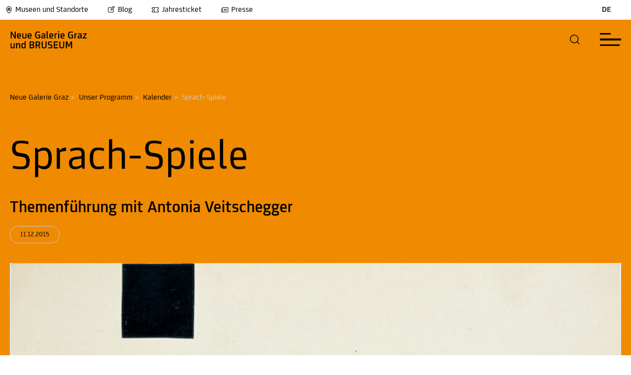

--- FILE ---
content_type: text/html; charset=utf-8
request_url: https://www.museum-joanneum.at/neue-galerie-graz/unser-programm/kalender/event/sprach-spiele
body_size: 14022
content:
<!DOCTYPE html>
<html dir="ltr" lang="de-at"><head>

<meta charset="utf-8">
<!-- 
	build by MediateSystems

	This website is powered by TYPO3 - inspiring people to share!
	TYPO3 is a free open source Content Management Framework initially created by Kasper Skaarhoj and licensed under GNU/GPL.
	TYPO3 is copyright 1998-2025 of Kasper Skaarhoj. Extensions are copyright of their respective owners.
	Information and contribution at https://typo3.org/
-->


<link rel="icon" href="/typo3conf/ext/umj_sitepackage/Resources/Public/Icons/favicon.ico" type="image/vnd.microsoft.icon">
<title>Kalender: 20 Museen und 1 Zoo in Graz und der Steiermark</title>
<link rel="canonical" href="https://www.museum-joanneum.at/neue-galerie-graz/unser-programm/kalender/event/sprach-spiele">
<meta http-equiv="x-ua-compatible" content="IE=edge">
<meta name="generator" content="TYPO3 CMS">
<meta name="viewport" content="width=device-width, initial-scale=1, maximum-scale=5.0, minimum-scale=0.86">
<meta name="robots" content="index,follow">
<meta property="og:title" content="Kalender">
<meta name="twitter:card" content="summary">
<meta name="apple-mobile-web-app-capable" content="no">


<link rel="stylesheet" href="/typo3temp/assets/compressed/89890b09f29141d1e7826ac3b48faede-300fe8d7bfed3aa39bd5dd3adc12eacb.css?1765525234" media="all">
<link rel="stylesheet" href="/typo3temp/assets/compressed/sf_register.min-34c1a0f6367582f80c75ea0fcadb9546.css?1765525234" media="all">
<link rel="stylesheet" href="/typo3temp/assets/compressed/results-f95fadc80b404f1e9693581e79ee95ce.css?1765525234" media="all">
<link rel="stylesheet" href="/typo3temp/assets/compressed/loader-a8a01338152f63c9d6c6e500d721611e.css?1765525234" media="all">
<link rel="stylesheet" href="/typo3temp/assets/compressed/layout-fac85a5eac6bda2affd2a10b178bd0a6.css?1765525234" media="all">
<link rel="stylesheet" href="/typo3temp/assets/compressed/swiper-bundle.min-707de6054936540da1b0099539d61141.css?1765525234" media="all">
<link rel="stylesheet" href="/typo3temp/assets/compressed/magnific-popup-f9ca7f4be87a7e6a028050fde79d22f8.css?1765525234" media="all">
<link rel="stylesheet" href="/typo3temp/assets/compressed/selectize-9045b65440c1f229de8a73c5861f61fc.css?1765525234" media="all">
<link rel="stylesheet" href="/typo3temp/assets/compressed/msform-4bb5c693fabdbd1ce9e39672f0a6d032.css?1765525234" media="all">
<link rel="stylesheet" href="/typo3temp/assets/compressed/selectize-42fb9826fc4c2b19449ed957392eb139.css?1765525234" media="all">
<link rel="stylesheet" href="/typo3temp/assets/compressed/katalogbestellung-3f139ffe494c6229763764b49b14e37c.css?1765525234" media="all">
<link rel="stylesheet" href="/typo3temp/assets/compressed/shop-7eeea0e4cc8ec7b9b9a86d3282b35381.css?1765525234" media="all">
<link rel="stylesheet" href="/typo3temp/assets/compressed/default-818827b07ee30eedfc6278e669a54b87.css?1765525234" media="all">
<link href="/typo3conf/ext/umj_sitepackage/Resources/Public/Scss/houseColorOverrides/background_neue_galerie_graz.css?1765525061" rel="stylesheet">



<script src="/typo3temp/assets/compressed/iframemanager-449adab8dd9b53465c52bbb01b7138d2.js?1765525234" defer></script>
<script src="/typo3temp/assets/compressed/consent-7d20fa712cd661e76f0fb74ac6876bd2.js?1765525234" defer></script>


<link rel="alternate" hreflang="de-at" href="https://www.museum-joanneum.at/neue-galerie-graz/unser-programm/kalender/event/sprach-spiele">
<link rel="alternate" hreflang="en-US" href="https://www.museum-joanneum.at/en/neue-galerie-graz/our-programme/calendar/event/sprach-spiele">
<link rel="alternate" hreflang="x-default" href="https://www.museum-joanneum.at/neue-galerie-graz/unser-programm/kalender/event/sprach-spiele">
<script type="application/ld+json" id="ext-schema-jsonld">{"@context":"https://schema.org/","@type":"WebPage"}</script>
</head>
<body id="pid-145" class="page-color background_neue_galerie_graz">



<script>window.imagecredits = {}</script>
<aside class="image-overlay" style="display: none;">
    <div class="image-overlay-inner">
        <div class="image-overlay-container" tabindex="-1">
            <div class="image-overlay-header">
                <div class="image-overlay-header-row">
                    <div class="image-overlay-title">
                        <p>Bildinformationen</p>
                    </div>
                    <div role="button" aria-label="schließen" class="image-overlay-close forbid-tab" tabindex="0" onclick="closeImageCreditOverlay()">
                        
            <div class="closeButton">
              <svg class="eksu" viewBox="0 0 40 40" aria-hidden="true">
                <!--TYPO3SEARCH_end-->
                <title>Schließen</title>
                <!--TYPO3SEARCH_begin-->
                <circle class="fill-current" r="20" cy="20" cx="20"></circle>
                    <line x1="15" y1="15" x2="25" y2="25" style="stroke:rgb(255, 255, 255);stroke-width:1"></line>
                    <line x1="15" y1="25" x2="25" y2="15" style="stroke:rgb(255, 255, 255);stroke-width:1"></line>
                </svg>
            </div>
                    </div>
                </div>
            </div>
            <div class="line"></div>
            <div class="image-overlay-infos">
                <div class="image-overlay-error" style="display: none;">
                    <!--TYPO3SEARCH_end-->
                    <p>Für dieses Bild gibt es keine Bildinformationen</p>
                    <!--TYPO3SEARCH_begin-->
                </div>
                <div class="image-overlay-information">
                    <div class="image-overlay-info-title">
                        <!--TYPO3SEARCH_end-->
                        <p>Bildtitel</p>
                        <!--TYPO3SEARCH_begin-->
                        <span></span>
                    </div>

                    <div class="image-overlay-info-description">
                        <!--TYPO3SEARCH_end-->
                        <p>Beschreibung</p>
                        <!--TYPO3SEARCH_begin-->
                        <span></span>
                    </div>

                    <div class="image-overlay-info-credit">
                        <!--TYPO3SEARCH_end-->
                        <p>Copyright</p>
                        <!--TYPO3SEARCH_begin-->
                        <span></span>
                    </div>
                </div>
            </div>
        </div>
    </div>
</aside>



<div class="app-universalmuseum-joanneum">

    <section aria-label="Menu Abschnitt" class="app-universalmuseum-joanneum-menunavigation">
        
<!--TYPO3SEARCH_end-->
<section aria-label="Haus Auswahl Overlay" class="app-universalmuseum-joanneum-museumsswitcher" role="dialog" style="display: none;">
    <div class="museumsswitcher-inner">
        <div class="museumsswitcher-container" role="dialog" aria-modal="true">
            <div class="museumsswitcher-container-inner">
                <div class="museumsswitcher-teaser">
                    <div class="museumsswitcher-teaser-logo">
                        <a class="btn btn-primary" href="/">
                        <img title="Museum Joanneum" alt="Museum Joanneum" src="https://www.museum-joanneum.at/fileadmin/user_upload/Haus_Logos/base-Logo.png" width="150" height="49">
                        </a>
                    </div>

                    <div class="museumsswitcher-teaser-text">
                        <p>
                            Das Universalmuseum ist ein Zusammenschluss von 20 Museen an 14 Standorten.
                        </p>
                    </div>

                    <div class="museumsswitcher-teaser-button black-white">
                        <a class="btn btn-primary" href="/">
                            <!--TYPO3SEARCH_begin-->
                            
                <div class="btn btn-normal btn-normal-left">
                        <!--TYPO3SEARCH_end-->
                        <p>Zur Hauptseite</p>
                        <svg class="arrow-left-long" viewBox="0 0 40 40" aria-hidden="true">
                        <title>Pfeil</title>
                        <!--TYPO3SEARCH_begin-->
                        <circle class="fill-current" r="20" cy="20" cx="20"></circle>
                        <path class="arrow-head-long" fill="#000" d="M22.615 14.293a1 1 0 00-1.414 1.414l4.225 4.326-4.225 4.26a1 1 0 001.414 1.414l5-5a1 1 0 000-1.414l-5-5z" clip-rule="evenodd" fill-rule="evenodd"></path>
                        <path class="arrow-line-long" fill="#000" d="M24.46 18.981H11.964a1 1 0 100 2H24.46c1.397-.018 1.384-1.984 0-2z" clip-rule="evenodd" fill-rule="evenodd"></path>
                        </svg>
                  </div>
            
                            <!--TYPO3SEARCH_end-->
                        </a>
                    </div>
                </div>
                <div class="museaumsswicther-content">
                    <div class="museumsswicther-content-header">
                        <p>
                            Entdecke das
                            <br> Universalmuseum Joanneum
                        </p>
                        <div aria-label="museums auswahl schließen" role="button" class="closemuseumsswicher">
                            <!--TYPO3SEARCH_begin-->
                            
            <div class="closeButton">
              <svg class="eksu" viewBox="0 0 40 40" aria-hidden="true">
                <!--TYPO3SEARCH_end-->
                <title>Schließen</title>
                <!--TYPO3SEARCH_begin-->
                <circle class="fill-current" r="20" cy="20" cx="20"></circle>
                    <line x1="15" y1="15" x2="25" y2="25" style="stroke:rgb(255, 255, 255);stroke-width:1"></line>
                    <line x1="15" y1="25" x2="25" y2="15" style="stroke:rgb(255, 255, 255);stroke-width:1"></line>
                </svg>
            </div>
                            <!--TYPO3SEARCH_end-->
                        </div>

                    </div>
                    <div class="back-to-main">
                        <a class="btn btn-primary" href="/">
                            Zur Hauptseite
                        </a>
                    </div>
                    <div class="house-categories" data-scrollbar="">
                        
    <a tabindex="0" class="house-categorie-link">
        <div class="house-categorie-select" data-categorie="altekunst_kultur_geschichte">

            <span class="color-circle altekunst_kultur_geschichte"></span>

            Alte Kunst, Kultur, Geschichte

        </div>
    </a>

    <a tabindex="0" class="house-categorie-link">
        <div class="house-categorie-select" data-categorie="moderne_kunst">

            <span class="color-circle moderne_kunst"></span>

            Moderne und zeitgenössische Kunst

        </div>
    </a>

    <a tabindex="0" class="house-categorie-link">
        <div class="house-categorie-select" data-categorie="natur_wissenschaft">

            <span class="color-circle natur_wissenschaft"></span>

            Natur und Wissenschaft

        </div>
    </a>

                    </div>

                    <div class="line"></div>

                    <div class="museums-switcher-houses">
                        <h2 class="museums-switcher-houses-loacationheader">
                          <!--  Standort -->
                            Graz
                        </h2>
                        <div class="museums-switcher-houses-row">
                            
                                

<div class="museums-switcher-preview " data-categorie="altekunst_kultur_geschichte">
    <a href="/landeszeughaus">


        

    <div class="museumsopening">
        <div class="museumsopening-inner">
            
                    <div class="opentime closed">
                        <div class="hours">
                            <p>
                                <span class="open-circle red" data-timefrom=""><span class="open-circle-inner"></span></span>
                                Geschlossen
                            </p>
                        </div>
                    </div>
                

            

        </div>
    </div>



        <div class="museums-switcher-preview-image">
            
                    <img title="Landeszeughaus" alt="Landeszeughaus" src="https://www.museum-joanneum.at/fileadmin/_processed_/a/1/csm_Ausstellungsansicht_westrichtung_ddd2a0ee41.png" width="420" height="280">
                
            
                    <div class="effect-centered">
                    <span>Museum betreten</span>
                    </div>
                

            

        </div>

        
            <div class="museums-switcher-title">

                Landeszeughaus

            </div>
        

        
            <div class="museums-switcher-subtitle">
                <p>In der größten erhaltenen historischen Waffenkammer der Welt sind rund 32.000 Objekte aus dem 15. bis 18. Jahrhundert zu sehen.</p>
            </div>
        
    </a>
</div>

                            
                                

<div class="museums-switcher-preview " data-categorie="altekunst_kultur_geschichte">
    <a href="/museum-fuer-geschichte">


        

    <div class="museumsopening">
        <div class="museumsopening-inner">
            
                    <div class="opentime open">
                        <div class="hours">
                            <p>
                                <span class="open-circle green"><span class="open-circle-inner"></span></span>
                                Heute:
                                        10:00
                                        -
                                        18:00
                                        Uhr
                            </p>
                        </div>
                    </div>
                

            

        </div>
    </div>



        <div class="museums-switcher-preview-image">
            
                    <img title="Museum für Geschichte" alt="Museum für Geschichte" src="https://www.museum-joanneum.at/fileadmin/_processed_/d/0/csm_Hoefe_1_Gr_Hof_Gesamt_Blick_Wappen_be839e4872.png" width="420" height="280">
                
            
                    <div class="effect-centered">
                    <span>Museum betreten</span>
                    </div>
                

            

        </div>

        
            <div class="museums-switcher-title">

                Museum für Geschichte

            </div>
        

        
            <div class="museums-switcher-subtitle">
                <p>Geschichte und Gesellschaft der Steiermark vom Hochmittelalter bis zur Gegenwart.</p>
            </div>
        
    </a>
</div>

                            
                                

<div class="museums-switcher-preview " data-categorie="altekunst_kultur_geschichte">
    <a href="/volkskunde">


        

    <div class="museumsopening">
        <div class="museumsopening-inner">
            
                    <div class="opentime open">
                        <div class="hours">
                            <p>
                                <span class="open-circle green"><span class="open-circle-inner"></span></span>
                                Heute:
                                        10:00
                                        -
                                        18:00
                                        Uhr
                            </p>
                        </div>
                    </div>
                

            

        </div>
    </div>



        <div class="museums-switcher-preview-image">
            
                    <img title="Volkskundemuseum am Paulustor" alt="Volkskundemuseum am Paulustor" src="https://www.museum-joanneum.at/fileadmin/_processed_/9/7/csm_Header-VKM-bearb._b6965fe98e.jpg" width="420" height="280">
                
            
                    <div class="effect-centered">
                    <span>Museum betreten</span>
                    </div>
                

            

        </div>

        
            <div class="museums-switcher-title">

                Volkskundemuseum am Paulustor

            </div>
        

        
            <div class="museums-switcher-subtitle">
                <p>Das neue Volkskundemuseum am Paulustor in Graz erzählt von unterschiedlichen Lebenswelten, sozialem und kulturellem Wandel.</p>
            </div>
        
    </a>
</div>

                            
                                

<div class="museums-switcher-preview " data-categorie="altekunst_kultur_geschichte">
    <a href="/schloss-eggenberg-prunkraeume-und-gaerten">


        

    <div class="museumsopening">
        <div class="museumsopening-inner">
            
                    <div class="opentime closed">
                        <div class="hours">
                            <p>
                                <span class="open-circle red" data-timefrom=""><span class="open-circle-inner"></span></span>
                                Geschlossen
                            </p>
                        </div>
                    </div>
                

            

        </div>
    </div>



        <div class="museums-switcher-preview-image">
            
                    <img title="Schloss Eggenberg" alt="Schloss Eggenberg" src="https://www.museum-joanneum.at/fileadmin/_processed_/5/0/csm_Schloss_frontal_0__b776b72328.jpg" width="420" height="280">
                
            
                    <div class="effect-centered">
                    <span>Museum betreten</span>
                    </div>
                

            

        </div>

        
            <div class="museums-switcher-title">

                Schloss Eggenberg

            </div>
        

        
            <div class="museums-switcher-subtitle">
                <p>Architektur und Originalausstattung der Prunkräume verbinden sich zu einem einzigartigen Gesamtkunstwerk des Barock. Höhepunkt ist der Planetensaal.</p>
            </div>
        
    </a>
</div>

                            
                                

<div class="museums-switcher-preview " data-categorie="altekunst_kultur_geschichte">
    <a href="/alte-galerie">


        

    <div class="museumsopening">
        <div class="museumsopening-inner">
            
                    <div class="opentime closed">
                        <div class="hours">
                            <p>
                                <span class="open-circle red" data-timefrom=""><span class="open-circle-inner"></span></span>
                                Geschlossen
                            </p>
                        </div>
                    </div>
                

            

        </div>
    </div>



        <div class="museums-switcher-preview-image">
            
                    <img title="Alte Galerie" alt="Alte Galerie" src="https://www.museum-joanneum.at/fileadmin/_processed_/e/b/csm_R09_IMG3620_cde62a8c68.png" width="420" height="280">
                
            
                    <div class="effect-centered">
                    <span>Museum betreten</span>
                    </div>
                

            

        </div>

        
            <div class="museums-switcher-title">

                Alte Galerie

            </div>
        

        
            <div class="museums-switcher-subtitle">
                <p>Von der Faszination des Originals:
600 Jahre europäische Geschichte im Spiegel der Kunst.
Meisterwerke vom Mittelalter bis zum ausgehenden Barock.</p>
            </div>
        
    </a>
</div>

                            
                                

<div class="museums-switcher-preview " data-categorie="altekunst_kultur_geschichte">
    <a href="/archaeologiemuseum-schloss-eggenberg">


        

    <div class="museumsopening">
        <div class="museumsopening-inner">
            
                    <div class="opentime closed">
                        <div class="hours">
                            <p>
                                <span class="open-circle red" data-timefrom=""><span class="open-circle-inner"></span></span>
                                Geschlossen
                            </p>
                        </div>
                    </div>
                

            

        </div>
    </div>



        <div class="museums-switcher-preview-image">
            
                    <img title="Archäologiemuseum" alt="Archäologiemuseum" src="https://www.museum-joanneum.at/fileadmin/_processed_/a/0/csm_A_M_Headerbild_Webseite_neu__3__720c1bfcf7.png" width="420" height="280">
                
            
                    <div class="effect-centered">
                    <span>Museum betreten</span>
                    </div>
                

            

        </div>

        
            <div class="museums-switcher-title">

                Archäologiemuseum

            </div>
        

        
            <div class="museums-switcher-subtitle">
                <p>Archäologische Glanzstücke aus der Steiermark wie der „Kultwagen von Strettweg“ und die „Maske aus Kleinklein“ sowie Objekte aus der Klassischen Antike und Ägypten.</p>
            </div>
        
    </a>
</div>

                            
                                

<div class="museums-switcher-preview " data-categorie="altekunst_kultur_geschichte">
    <a href="/muenzkabinett">


        

    <div class="museumsopening">
        <div class="museumsopening-inner">
            
                    <div class="opentime closed">
                        <div class="hours">
                            <p>
                                <span class="open-circle red" data-timefrom=""><span class="open-circle-inner"></span></span>
                                Geschlossen
                            </p>
                        </div>
                    </div>
                

            

        </div>
    </div>



        <div class="museums-switcher-preview-image">
            
                    <img title="Münzkabinett" alt="Münzkabinett" src="https://www.museum-joanneum.at/fileadmin/_processed_/e/1/csm_Header_Muenze_1e6386d4d4.png" width="420" height="280">
                
            
                    <div class="effect-centered">
                    <span>Museum betreten</span>
                    </div>
                

            

        </div>

        
            <div class="museums-switcher-title">

                Münzkabinett

            </div>
        

        
            <div class="museums-switcher-subtitle">
                <p>Münzwesen und Münzumlauf in der Steiermark von der Antike bis in das Barockzeitalter.</p>
            </div>
        
    </a>
</div>

                            
                                

<div class="museums-switcher-preview " data-categorie="moderne_kunst">
    <a href="/kunsthaus-graz">


        

    <div class="museumsopening">
        <div class="museumsopening-inner">
            
                    <div class="opentime open">
                        <div class="hours">
                            <p>
                                <span class="open-circle green"><span class="open-circle-inner"></span></span>
                                Heute:
                                        10:00
                                        -
                                        18:00
                                        Uhr
                            </p>
                        </div>
                    </div>
                

            

        </div>
    </div>



        <div class="museums-switcher-preview-image">
            
                    <img title="Kunsthaus Graz" alt="Kunsthaus Graz" src="https://www.museum-joanneum.at/fileadmin/_processed_/6/a/csm_Artist_Talk_Hito_Steyerl_2022_c_createju1_8cda3f0647.jpg" width="420" height="280">
                
            
                    <div class="effect-centered">
                    <span>Museum betreten</span>
                    </div>
                

            

        </div>

        
            <div class="museums-switcher-title">

                Kunsthaus Graz

            </div>
        

        
            <div class="museums-switcher-subtitle">
                <p>Das Kunsthaus Graz ist ein Ausstellungshaus, das internationale zeitgenössische Kunst mit regionalen und lokalen Themen und Aufgabenstellungen verbindet.</p>
            </div>
        
    </a>
</div>

                            
                                

<div class="museums-switcher-preview active" data-categorie="moderne_kunst">
    <a href="/neue-galerie-graz">


        

    <div class="museumsopening">
        <div class="museumsopening-inner">
            
                    <div class="opentime open">
                        <div class="hours">
                            <p>
                                <span class="open-circle green"><span class="open-circle-inner"></span></span>
                                Heute:
                                        10:00
                                        -
                                        18:00
                                        Uhr
                            </p>
                        </div>
                    </div>
                

            

        </div>
    </div>



        <div class="museums-switcher-preview-image">
            
                    <img title="Neue Galerie Graz" alt="Neue Galerie Graz" src="https://www.museum-joanneum.at/fileadmin/_processed_/f/e/csm_HeaderJV_01_f0511e525d.jpg" width="420" height="280">
                
            
                    <div class="effect-centered" style="opacity: 1;">
                        <span>Ich befinde mich hier</span>
                    </div>
                

            

        </div>

        
            <div class="museums-switcher-title">

                Neue Galerie Graz

            </div>
        

        
            <div class="museums-switcher-subtitle">
                <p>Bildende Kunst vom 19. Jahrhundert bis zur Gegenwart.</p>
            </div>
        
    </a>
</div>

                            
                                

<div class="museums-switcher-preview " data-categorie="natur_wissenschaft">
    <a href="/naturkundemuseum">


        

    <div class="museumsopening">
        <div class="museumsopening-inner">
            
                    <div class="opentime open">
                        <div class="hours">
                            <p>
                                <span class="open-circle green"><span class="open-circle-inner"></span></span>
                                Heute:
                                        10:00
                                        -
                                        18:00
                                        Uhr
                            </p>
                        </div>
                    </div>
                

            

        </div>
    </div>



        <div class="museums-switcher-preview-image">
            
                    <img title="Naturkundemuseum" alt="Naturkundemuseum" src="https://www.museum-joanneum.at/fileadmin/_processed_/8/8/csm_eisvogel_3_f8b999b916.png" width="420" height="280">
                
            
                    <div class="effect-centered">
                    <span>Museum betreten</span>
                    </div>
                

            

        </div>

        
            <div class="museums-switcher-title">

                Naturkundemuseum

            </div>
        

        
            <div class="museums-switcher-subtitle">
                <p>Tauchen Sie ein in die Welt der belebten und unbelebten Natur.</p>
            </div>
        
    </a>
</div>

                            
                                

<div class="museums-switcher-preview " data-categorie="natur_wissenschaft">
    <a href="/cosa-graz">


        

    <div class="museumsopening">
        <div class="museumsopening-inner">
            
                    <div class="opentime open">
                        <div class="hours">
                            <p>
                                <span class="open-circle green"><span class="open-circle-inner"></span></span>
                                Heute:
                                        10:00
                                        -
                                        18:00
                                        Uhr
                            </p>
                        </div>
                    </div>
                

            

        </div>
    </div>



        <div class="museums-switcher-preview-image">
            
                    <img title="CoSA – Center of Science Activities" alt="CoSA – Center of Science Activities" src="https://www.museum-joanneum.at/fileadmin/_processed_/c/7/csm_CoSA_Website_Header_Firefly_final_cb22dee763.png" width="420" height="280">
                
            
                    <div class="effect-centered">
                    <span>Museum betreten</span>
                    </div>
                

            

        </div>

        
            <div class="museums-switcher-title">

                CoSA – Center of Science Activities

            </div>
        

        
            <div class="museums-switcher-subtitle">
                <p>„Anfassen erwünscht“ statt „Berühren verboten“!</p>
            </div>
        
    </a>
</div>

                            
                        </div>
                        <div class="museums-switcher-house-spacer"></div>
                        <h2 class="museums-switcher-houses-loacationheader">
                            Steiermark
                        </h2>
                        <div class="museums-switcher-houses-row">
                            
                                

<div class="museums-switcher-preview " data-categorie="altekunst_kultur_geschichte">
    <a href="/flavia-solva">


        

    <div class="museumsopening">
        <div class="museumsopening-inner">
            
                    <div class="opentime open">
                        <div class="hours">
                            <p>
                                <span class="open-circle green"><span class="open-circle-inner"></span></span>
                                Heute
                            </p>
                        </div>
                    </div>
                

            

        </div>
    </div>



        <div class="museums-switcher-preview-image">
            
                    <img title="Flavia Solva" alt="Flavia Solva" src="https://www.museum-joanneum.at/fileadmin/_processed_/d/7/csm_Flavia_Solva_Antefix_a405b0f86a.png" width="420" height="280">
                
            
                    <div class="effect-centered">
                    <span>Museum betreten</span>
                    </div>
                

            

        </div>

        
            <div class="museums-switcher-title">

                Flavia Solva

            </div>
        

        
            <div class="museums-switcher-subtitle">
                <p>Einzige Römerstadt der Steiermark und bedeutendster römerzeitlicher Fundplatz des Landes.</p>
            </div>
        
    </a>
</div>

                            
                                

<div class="museums-switcher-preview " data-categorie="altekunst_kultur_geschichte">
    <a href="/freilichtmuseum">


        

    <div class="museumsopening">
        <div class="museumsopening-inner">
            
                    <div class="opentime closed">
                        <div class="hours">
                            <p>
                                <span class="open-circle red" data-timefrom=""><span class="open-circle-inner"></span></span>
                                Geschlossen
                            </p>
                        </div>
                    </div>
                

            

        </div>
    </div>



        <div class="museums-switcher-preview-image">
            
                    <img title="Österreichisches Freilichtmuseum Stübing" alt="Österreichisches Freilichtmuseum Stübing" src="https://www.museum-joanneum.at/fileadmin/_processed_/9/a/csm_Testfoto_OEFM_01_Ueberarbeitet_SM_c890d6968e.jpg" width="420" height="280">
                
            
                    <div class="effect-centered">
                    <span>Museum betreten</span>
                    </div>
                

            

        </div>

        
            <div class="museums-switcher-title">

                Österreichisches Freilichtmuseum Stübing

            </div>
        

        
            <div class="museums-switcher-subtitle">
                <p>Eingebettet in die Vielfalt der Natur laden historische Bauten aus ganz Österreich zu einem authentischen Einblick in das Leben unserer Vorfahren ein.</p>
            </div>
        
    </a>
</div>

                            
                                

<div class="museums-switcher-preview " data-categorie="altekunst_kultur_geschichte">
    <a href="/museen-schloss-stainz">


        

    <div class="museumsopening">
        <div class="museumsopening-inner">
            
                    <div class="opentime closed">
                        <div class="hours">
                            <p>
                                <span class="open-circle red" data-timefrom=""><span class="open-circle-inner"></span></span>
                                Geschlossen
                            </p>
                        </div>
                    </div>
                

            

        </div>
    </div>



        <div class="museums-switcher-preview-image">
            
                    <img title="Museen in Schloss Stainz" alt="Museen in Schloss Stainz" src="https://www.museum-joanneum.at/fileadmin/_processed_/e/3/csm_Schloss-Stainz_KHW_bear_01b_b5e3f44a88.jpg" width="420" height="280">
                
            
                    <div class="effect-centered">
                    <span>Museum betreten</span>
                    </div>
                

            

        </div>

        
            <div class="museums-switcher-title">

                Museen in Schloss Stainz

            </div>
        

        
            <div class="museums-switcher-subtitle">
                <p>Erleben Sie das visionäre Wirken von Erzherzog Johann, die Kultur und Geschichte der Jagd, faszinierendes Naturwissen und einen Streifzug durch die Entwicklung der steirischen Landwirtschaft.</p>
            </div>
        
    </a>
</div>

                            
                                

<div class="museums-switcher-preview " data-categorie="altekunst_kultur_geschichte">
    <a href="/peter-rosegger">


        

    <div class="museumsopening">
        <div class="museumsopening-inner">
            
                    <div class="opentime closed">
                        <div class="hours">
                            <p>
                                <span class="open-circle red" data-timefrom=""><span class="open-circle-inner"></span></span>
                                Geschlossen
                            </p>
                        </div>
                    </div>
                

            

        </div>
    </div>



        <div class="museums-switcher-preview-image">
            
                    <img title="Rosegger-Museen" alt="Rosegger-Museen" src="https://www.museum-joanneum.at/fileadmin/_processed_/7/e/csm_PL053057_Rosegger_am_Schreibtisch_3258351dba.jpg" width="420" height="280">
                
            
                    <div class="effect-centered">
                    <span>Museum betreten</span>
                    </div>
                

            

        </div>

        
            <div class="museums-switcher-title">

                Rosegger-Museen

            </div>
        

        
            <div class="museums-switcher-subtitle">
                <p>Eintauchen in die Welt des steirischen Schriftstellers Peter Rosegger: Geburtshaus am Alpl und Museum in Krieglach.</p>
            </div>
        
    </a>
</div>

                            
                                

<div class="museums-switcher-preview " data-categorie="altekunst_kultur_geschichte">
    <a href="/schloss-trautenfels">


        

    <div class="museumsopening">
        <div class="museumsopening-inner">
            
                    <div class="opentime closed">
                        <div class="hours">
                            <p>
                                <span class="open-circle red" data-timefrom=""><span class="open-circle-inner"></span></span>
                                Geschlossen
                            </p>
                        </div>
                    </div>
                

            

        </div>
    </div>



        <div class="museums-switcher-preview-image">
            
                    <img title="Schloss Trautenfels" alt="Schloss Trautenfels" src="https://www.museum-joanneum.at/fileadmin/_processed_/3/6/csm_Schloss_Trautenfels_mit_Grimming_Foto_Chr._Huber_01_kleiner_394dc8c2ac.jpg" width="420" height="280">
                
            
                    <div class="effect-centered">
                    <span>Museum betreten</span>
                    </div>
                

            

        </div>

        
            <div class="museums-switcher-title">

                Schloss Trautenfels

            </div>
        

        
            <div class="museums-switcher-subtitle">
                <p>Natur und Kultur des Bezirkes Liezen im Überblick – mit unvergesslicher Aussicht auf den Grimming und die umgebende Landschaft.</p>
            </div>
        
    </a>
</div>

                            
                                

<div class="museums-switcher-preview " data-categorie="moderne_kunst">
    <a href="/skulpturenpark">


        

    <div class="museumsopening">
        <div class="museumsopening-inner">
            
                    <div class="opentime closed">
                        <div class="hours">
                            <p>
                                <span class="open-circle red" data-timefrom=""><span class="open-circle-inner"></span></span>
                                Geschlossen
                            </p>
                        </div>
                    </div>
                

            

        </div>
    </div>



        <div class="museums-switcher-preview-image">
            
                    <img title="Österreichischer Skulpturenpark" alt="Österreichischer Skulpturenpark" src="https://www.museum-joanneum.at/fileadmin/_processed_/d/0/csm_NancyRubins-AirplanePartsAndHills-2003_PeterWeibel_DieErdkugelalsKoffer_Foto_Dieter_Leitner_Bildrecht_941c7ece3a.jpg" width="420" height="280">
                
            
                    <div class="effect-centered">
                    <span>Museum betreten</span>
                    </div>
                

            

        </div>

        
            <div class="museums-switcher-title">

                Österreichischer Skulpturenpark

            </div>
        

        
            <div class="museums-switcher-subtitle">
                <p>Zeitgenössische Kunst und Gartenarchitektur.</p>
            </div>
        
    </a>
</div>

                            
                                

<div class="museums-switcher-preview " data-categorie="moderne_kunst">
    <a href="/kioer">


        

    <div class="museumsopening">
        <div class="museumsopening-inner">
            
                    <div class="opentime open">
                        <div class="hours">
                            <p>
                                <span class="open-circle green"><span class="open-circle-inner"></span></span>
                                Heute
                            </p>
                        </div>
                    </div>
                

            

        </div>
    </div>



        <div class="museums-switcher-preview-image">
            
                    <img title="Institut für Kunst im öffentlichen Raum Steiermark" alt="Institut für Kunst im öffentlichen Raum Steiermark" src="https://www.museum-joanneum.at/fileadmin/_processed_/b/6/csm_HeaderBild_DSC_0196_84adb65f33.png" width="420" height="280">
                
            
                    <div class="effect-centered">
                    <span>Museum betreten</span>
                    </div>
                

            

        </div>

        
            <div class="museums-switcher-title">

                Institut für Kunst im öffentlichen Raum Steiermark

            </div>
        

        
            <div class="museums-switcher-subtitle">
                <p>Das Institut für Kunst im öffentlichen Raum Steiermark initiiert und unterstützt Kunstprojekte im analogen und digitalen öffentlichen Raum.</p>
            </div>
        
    </a>
</div>

                            
                                

<div class="museums-switcher-preview " data-categorie="natur_wissenschaft">
    <a href="https://www.tierwelt-herberstein.at/">


        

    <div class="museumsopening">
        <div class="museumsopening-inner">
            
                    <div class="opentime closed">
                        <div class="hours">
                            <p>
                                <span class="open-circle red" data-timefrom=""><span class="open-circle-inner"></span></span>
                                Geschlossen
                            </p>
                        </div>
                    </div>
                

            

        </div>
    </div>



        <div class="museums-switcher-preview-image">
            
                    <img title="Tierwelt Herberstein" alt="Tierwelt Herberstein" src="https://www.museum-joanneum.at/fileadmin/_processed_/0/8/csm_Herberstein_%40Harry_Schiffer_Lisztaffe_24ab5967c6.jpg" width="420" height="280">
                
            
                    <div class="effect-centered">
                    <span>Museum betreten</span>
                    </div>
                

            

        </div>

        
            <div class="museums-switcher-title">

                Tierwelt Herberstein

            </div>
        

        
            <div class="museums-switcher-subtitle">
                <p>Unternehmen Sie eine Frischluftsafari quer durch alle Kontinente und erleben Sie heimische Tiere und Exoten in einer malerischen Landschaft.</p>
            </div>
        
    </a>
</div>

                            
                        </div>
                    </div>
                </div>
            </div>
        </div>
    </div>
    <div class="museumswitcherfooter">
        <div class="museumswitcherfootercontent">
            <p>Universalmuseum <br> Joanneum</p>
            <a href="/">
                <p>Zurück zum
                    Universalmuseum Joanneum</p>
                <img src="https://www.museum-joanneum.at/typo3conf/ext/umj_sitepackage/Resources/Public/Images/Icons/arrow.png" width="11" height="6" alt="">
            </a>
        </div>
    </div>
</section>
<!--TYPO3SEARCH_begin-->
        
        <div class="house-overlay-ajax" style="display: none;">
    <div class="house-overlay">
        <div class="house-overlay-inner">
            <div class="house-overlay-container">

            </div>
        </div>
    </div>
</div>
        <!--TYPO3SEARCH_end-->
<div class="top-menu-wrapper">
    <nav aria-label="Top Menu" class="top-menu">
        <div class="top-menu-left">
            <div class="top-menu-item">
                <a class="museumsswitcher" tabindex="0">
                    <img src="https://www.museum-joanneum.at/fileadmin/user_upload/Icons/iconWrapper-16px.png" width="16" height="16" alt="">
                    Museen und Standorte
                </a>
            </div>
            
                <div class=" top-menu-item">
                    
                    
                            <a title="Blog" target="_blank" href="https://www.museum-joanneum.at/blog/">
                                <img src="https://www.museum-joanneum.at/fileadmin/user_upload/Icons/Blog_Icon.png" width="16" height="16" alt="">
                                Blog
                            </a>
                        
                </div>
            
                <div class=" top-menu-item">
                    
                    
                            <a title="Jahresticket" href="/jahresticket">
                                <img title="Jahresticket" alt="Jahresticket" src="https://www.museum-joanneum.at/fileadmin/user_upload/Icons/icon.png" width="16" height="16">
                                Jahresticket
                            </a>
                        
                </div>
            
                <div class=" top-menu-item">
                    
                    
                            <a title="Presse" href="/presse">
                                <img src="https://www.museum-joanneum.at/fileadmin/user_upload/Icons/icon-2.png" width="16" height="16" alt="">
                                Presse
                            </a>
                        
                </div>
            
        </div>
        <div class="top-menu-right">

            <div class="top-shopping-cart" style="display: none;">
                <div id="ms-shopware-cart" class="header-cart" data-off-canvas-cart="true">
                    <a class="btn header-cart-btn header-actions-btn" href="/tickets/checkout/cart" data-cart-widget="true" title="Warenkorb" aria-label="Warenkorb"><div class="text-black">
                        <svg width="16" height="16" fill="currentColor" class="bi bi-cart4" viewBox="0 0 16 16">
                            <path d="M0 2.5A.5.5 0 0 1 .5 2H2a.5.5 0 0 1 .485.379L2.89 4H14.5a.5.5 0 0 1 .485.621l-1.5 6A.5.5 0 0 1 13 11H4a.5.5 0 0 1-.485-.379L1.61 3H.5a.5.5 0 0 1-.5-.5M3.14 5l.5 2H5V5zM6 5v2h2V5zm3 0v2h2V5zm3 0v2h1.36l.5-2zm1.11 3H12v2h.61zM11 8H9v2h2zM8 8H6v2h2zM5 8H3.89l.5 2H5zm0 5a1 1 0 1 0 0 2 1 1 0 0 0 0-2m-2 1a2 2 0 1 1 4 0 2 2 0 0 1-4 0m9-1a1 1 0 1 0 0 2 1 1 0 0 0 0-2m-2 1a2 2 0 1 1 4 0 2 2 0 0 1-4 0"></path>
                        </svg>
                        <span id="ms-cart-text"> Warenkorb </span> (0)
                    </div>
                    </a>
                </div>
            </div>

            <div class="top-language-menu">
                
                    
                        
                        <div class="active de">
                            <a href="/neue-galerie-graz/unser-programm/kalender/event/sprach-spiele" title="Deutsch">DE
                            </a>
                        </div>
                    
                
                    
                
            </div>

        </div>
    </nav>
</div>
<!--TYPO3SEARCH_begin-->
        <!--TYPO3SEARCH_end-->
<div class="main-navigation">
    <div class="main-navigation-inner">
        <div class="main-navigation-logo">
            
                    <a title="Home" href="https://www.museum-joanneum.at/neue-galerie-graz">
                        <img alt="houselogo" src="https://www.museum-joanneum.at/fileadmin/user_upload/Haus_Logos/SVG/DE/Neue_Galerie_Graz.svg" width="157" height="40">
                    </a>
                
        </div>
        <div class="main-navigation-items-wrapper">
            <nav aria-label="Hauptmenu" class="main-navigation-items">
                <ul>
                    
                        <li class="">
                            

                            
                                <ul class="standardmenu">
                                    
                                        <li class="">
                                            <a title="Ihr Besuch" href="/neue-galerie-graz/ihr-besuch/tickets-und-oeffnungszeiten">
                                                <div class="menudropdown"><span>Ihr Besuch</span>
                                                    <img src="/typo3conf/ext/umj_sitepackage/Resources/Public/Images/Icons/arrow.png" width="11" height="6" alt="">
                                                </div>
                                            </a>
                                            
                                                <div style="visibility: hidden;" class="overlaymenu">
                                                    <div class="overlaymenu-inner">
                                                        <div class="overlay-left">
                                                            
                                                                <a class="menu-hover" title="Tickets und Öffnungszeiten" href="/neue-galerie-graz/ihr-besuch/tickets-und-oeffnungszeiten">
                                                                    <div class=" menuitem">
                                                                        Tickets und Öffnungszeiten
                                                                    </div>
                                                                    <div class="line line-menu"></div>
                                                                </a>
                                                            
                                                                <a class="menu-hover" title="Anfahrt und Standort" href="/neue-galerie-graz/ihr-besuch/anfahrt-und-standort">
                                                                    <div class=" menuitem">
                                                                        Anfahrt und Standort
                                                                    </div>
                                                                    <div class="line line-menu"></div>
                                                                </a>
                                                            
                                                                <a class="menu-hover" title="Barrierefreiheit" href="/neue-galerie-graz/ihr-besuch/barrierefreiheit">
                                                                    <div class=" menuitem">
                                                                        Barrierefreiheit
                                                                    </div>
                                                                    <div class="line line-menu"></div>
                                                                </a>
                                                            
                                                        </div>
                                                        <div class="overlay-right">
                                                            



    
    <!-- Default Section -->
    <div class="menu-overlay-teaser">
        <div class="menu-overlay-teaser-inner">
            
            

            

            
        </div>
    </div>









                                                        </div>
                                                    </div>
                                                </div>
                                            
                                        </li>
                                    
                                        <li class="active">
                                            <a title="Unser Programm" href="/neue-galerie-graz/unser-programm/ausstellungen">
                                                <div class="menudropdown"><span>Unser Programm</span>
                                                    <img src="/typo3conf/ext/umj_sitepackage/Resources/Public/Images/Icons/arrow.png" width="11" height="6" alt="">
                                                </div>
                                            </a>
                                            
                                                <div style="visibility: hidden;" class="overlaymenu">
                                                    <div class="overlaymenu-inner">
                                                        <div class="overlay-left">
                                                            
                                                                <a class="menu-hover" title="Ausstellungen" href="/neue-galerie-graz/unser-programm/ausstellungen">
                                                                    <div class=" menuitem">
                                                                        Ausstellungen
                                                                    </div>
                                                                    <div class="line line-menu"></div>
                                                                </a>
                                                            
                                                                <a class="menu-hover" title="Kalender" href="/neue-galerie-graz/unser-programm/kalender">
                                                                    <div class="active menuitem">
                                                                        Kalender
                                                                    </div>
                                                                    <div class="line line-menu"></div>
                                                                </a>
                                                            
                                                                <a class="menu-hover" title="Schule und Kindergarten" href="/neue-galerie-graz/unser-programm/schule-und-kindergarten">
                                                                    <div class=" menuitem">
                                                                        Schule und Kindergarten
                                                                    </div>
                                                                    <div class="line line-menu"></div>
                                                                </a>
                                                            
                                                                <a class="menu-hover" title="Kunstvermittlung" href="/neue-galerie-graz/unser-programm/kunstvermittlung">
                                                                    <div class=" menuitem">
                                                                        Kunstvermittlung
                                                                    </div>
                                                                    <div class="line line-menu"></div>
                                                                </a>
                                                            
                                                        </div>
                                                        <div class="overlay-right">
                                                            



    
    <!-- Default Section -->
    <div class="menu-overlay-teaser">
        <div class="menu-overlay-teaser-inner">
            
            

            

            
        </div>
    </div>









                                                        </div>
                                                    </div>
                                                </div>
                                            
                                        </li>
                                    
                                        <li class="">
                                            <a title="Entdecken" href="/neue-galerie-graz/entdecken">
                                                <div class="menudropdown"><span>Entdecken</span>
                                                    <img src="/typo3conf/ext/umj_sitepackage/Resources/Public/Images/Icons/arrow.png" width="11" height="6" alt="">
                                                </div>
                                            </a>
                                            
                                                <div style="visibility: hidden;" class="overlaymenu">
                                                    <div class="overlaymenu-inner">
                                                        <div class="overlay-left">
                                                            
                                                                <a class="menu-hover" title="Sammlung" href="/neue-galerie-graz/entdecken/sammlung">
                                                                    <div class=" menuitem">
                                                                        Sammlung
                                                                    </div>
                                                                    <div class="line line-menu"></div>
                                                                </a>
                                                            
                                                                <a class="menu-hover" title="Bibliothek" href="/neue-galerie-graz/entdecken/bibliothek">
                                                                    <div class=" menuitem">
                                                                        Bibliothek
                                                                    </div>
                                                                    <div class="line line-menu"></div>
                                                                </a>
                                                            
                                                                <a class="menu-hover" title="Publikationen und Editionen" href="/neue-galerie-graz/entdecken/publikationen-und-editionen">
                                                                    <div class=" menuitem">
                                                                        Publikationen und Editionen
                                                                    </div>
                                                                    <div class="line line-menu"></div>
                                                                </a>
                                                            
                                                                <a class="menu-hover" title="Blog" href="/neue-galerie-graz/blog">
                                                                    <div class=" menuitem">
                                                                        Blog
                                                                    </div>
                                                                    <div class="line line-menu"></div>
                                                                </a>
                                                            
                                                        </div>
                                                        <div class="overlay-right">
                                                            



    
    <!-- Default Section -->
    <div class="menu-overlay-teaser">
        <div class="menu-overlay-teaser-inner">
            
            

            

            
        </div>
    </div>









                                                        </div>
                                                    </div>
                                                </div>
                                            
                                        </li>
                                    
                                        <li class="">
                                            <a title="Über uns" href="/neue-galerie-graz/ueber-uns/geschichte">
                                                <div class="menudropdown"><span>Über uns</span>
                                                    <img src="/typo3conf/ext/umj_sitepackage/Resources/Public/Images/Icons/arrow.png" width="11" height="6" alt="">
                                                </div>
                                            </a>
                                            
                                                <div style="visibility: hidden;" class="overlaymenu">
                                                    <div class="overlaymenu-inner">
                                                        <div class="overlay-left">
                                                            
                                                                <a class="menu-hover" title="Geschichte" href="/neue-galerie-graz/ueber-uns/geschichte">
                                                                    <div class=" menuitem">
                                                                        Geschichte
                                                                    </div>
                                                                    <div class="line line-menu"></div>
                                                                </a>
                                                            
                                                                <a class="menu-hover" title="Team" href="/neue-galerie-graz/ueber-uns/team">
                                                                    <div class=" menuitem">
                                                                        Team
                                                                    </div>
                                                                    <div class="line line-menu"></div>
                                                                </a>
                                                            
                                                                <a class="menu-hover" title="Freundesverein" href="/neue-galerie-graz/ueber-uns/freundesverein">
                                                                    <div class=" menuitem">
                                                                        Freundesverein
                                                                    </div>
                                                                    <div class="line line-menu"></div>
                                                                </a>
                                                            
                                                                <a class="menu-hover" title="Partner*innen und Sponsor*innen" href="/neue-galerie-graz/ueber-uns/partner-sponsoren">
                                                                    <div class=" menuitem">
                                                                        Partner*innen und Sponsor*innen
                                                                    </div>
                                                                    <div class="line line-menu"></div>
                                                                </a>
                                                            
                                                                <a class="menu-hover" title="Presse" href="/neue-galerie-graz/presse">
                                                                    <div class=" menuitem">
                                                                        Presse
                                                                    </div>
                                                                    <div class="line line-menu"></div>
                                                                </a>
                                                            
                                                        </div>
                                                        <div class="overlay-right">
                                                            



    
    <!-- Default Section -->
    <div class="menu-overlay-teaser">
        <div class="menu-overlay-teaser-inner">
            
            

            

            
        </div>
    </div>









                                                        </div>
                                                    </div>
                                                </div>
                                            
                                        </li>
                                    
                                </ul>
                            
                        </li>
                    
                </ul>
            </nav>

            <div aria-label="suche" role="button" class="main-navigation-search" tabindex="0">
                <img src="https://www.museum-joanneum.at/typo3conf/ext/umj_sitepackage/Resources/Public/Images/Icons/search.png" width="21" height="21" alt="">
            </div>


            
    <div class="main-navigation-button">
        <a href="/neue-galerie-graz/tickets" class="btn btn-primary">
            
                <div class="btn btn-normal btn-normal-right">
                        <!--TYPO3SEARCH_end-->
                        <p>Tickets</p>
                        <svg class="arrow-right-long" viewBox="0 0 40 40" aria-hidden="true">
                        <title>Pfeil</title>
                        <!--TYPO3SEARCH_begin-->
                        <circle class="fill-current" r="20" cy="20" cx="20"></circle>
                        <path class="arrow-head-long" fill="#000" d="M22.615 14.293a1 1 0 00-1.414 1.414l4.225 4.326-4.225 4.26a1 1 0 001.414 1.414l5-5a1 1 0 000-1.414l-5-5z" clip-rule="evenodd" fill-rule="evenodd"></path>
                        <path class="arrow-line-long" fill="#000" d="M24.46 18.981H11.964a1 1 0 100 2H24.46c1.397-.018 1.384-1.984 0-2z" clip-rule="evenodd" fill-rule="evenodd"></path>
                        </svg>
                  </div>
            
        </a>
    </div>



            <div class="main-navigation-button-mobile">
                <a alt="menu" role="button" aria-label="Toggle menu" class="mobilemenu">
                    <span class="mobilemenu-line"></span>
                    <span class="mobilemenu-line"></span>
                    <span class="mobilemenu-line"></span>
                </a>
            </div>

        </div>
    </div>
</div>
<!--TYPO3SEARCH_begin-->
        <!--TYPO3SEARCH_end-->
<div class="mobile-menu-scroolfix" style="display: none">
    <div class="mobile-menu">

        <div class="menu-back-button-clone" style="display: none;">
            <!-- USed for Generated Button to clone in JS-->
            <div class="mobile-back-link">
                <div class="mobile-back-arrow" role="button" aria-label="zurück">
                    <!--TYPO3SEARCH_begin-->
                    
            <div class="btn btn-round">
                <svg class="arrowborder arrow-left" viewBox="0 0 40 40" aria-hidden="true">
                    <!--TYPO3SEARCH_end-->
                    <title>Pfeil</title>
                    <!--TYPO3SEARCH_begin-->
                    <circle class="fill-current" r="20" cy="20" cx="20"></circle>
                    <path class="arrow-head" fill="#000" d="M22.615 14.293a1 1 0 00-1.414 1.414l4.225 4.326-4.225 4.26a1 1 0 001.414 1.414l5-5a1 1 0 000-1.414l-5-5z" clip-rule="evenodd" fill-rule="evenodd"></path>
                    <path class="arrow-line" fill="#000" d="M24.46 18.981H11.964a1 1 0 100 2H24.46c1.397-.018 1.384-1.984 0-2z" clip-rule="evenodd" fill-rule="evenodd"></path>
                </svg>
            </div>
                    <!--TYPO3SEARCH_end-->
                </div>
                <div class="mobile-back-text">
                    Zurück
                </div>
            </div>
        </div>

        <div class="mobile-menu-wrapper">
            <div class="mobile-ticket-button">
                
    <div class="main-navigation-button">
        <a href="/neue-galerie-graz/tickets" class="btn btn-primary">
            
                <div class="btn btn-normal btn-normal-right">
                        <!--TYPO3SEARCH_end-->
                        <p>Tickets</p>
                        <svg class="arrow-right-long" viewBox="0 0 40 40" aria-hidden="true">
                        <title>Pfeil</title>
                        <!--TYPO3SEARCH_begin-->
                        <circle class="fill-current" r="20" cy="20" cx="20"></circle>
                        <path class="arrow-head-long" fill="#000" d="M22.615 14.293a1 1 0 00-1.414 1.414l4.225 4.326-4.225 4.26a1 1 0 001.414 1.414l5-5a1 1 0 000-1.414l-5-5z" clip-rule="evenodd" fill-rule="evenodd"></path>
                        <path class="arrow-line-long" fill="#000" d="M24.46 18.981H11.964a1 1 0 100 2H24.46c1.397-.018 1.384-1.984 0-2z" clip-rule="evenodd" fill-rule="evenodd"></path>
                        </svg>
                  </div>
            
        </a>
    </div>

            </div>
            <ul class="mobile-menu-inner visually-hidden">
                
                    <li class=" has-children">
                        <div class="mobile-menu-item">
                            <a href="#" data-href="/neue-galerie-graz/ihr-besuch/tickets-und-oeffnungszeiten" title="Ihr Besuch">
                                Ihr Besuch
                            </a>
                            
                                <div class="mobilebtn" role="button" aria-label="Ihr Besuch">
                                    <!--TYPO3SEARCH_begin-->
                                    
            <div class="btn btn-round">
                <svg class="arrowborder arrow-right" viewBox="0 0 40 40" aria-hidden="true">
                    <!--TYPO3SEARCH_end-->
                    <title>Pfeil</title>
                    <!--TYPO3SEARCH_begin-->
                    <circle class="fill-current" r="20" cy="20" cx="20"></circle>
                    <path class="arrow-head" fill="#000" d="M22.615 14.293a1 1 0 00-1.414 1.414l4.225 4.326-4.225 4.26a1 1 0 001.414 1.414l5-5a1 1 0 000-1.414l-5-5z" clip-rule="evenodd" fill-rule="evenodd"></path>
                    <path class="arrow-line" fill="#000" d="M24.46 18.981H11.964a1 1 0 100 2H24.46c1.397-.018 1.384-1.984 0-2z" clip-rule="evenodd" fill-rule="evenodd"></path>
                </svg>
            </div>
                                    <!--TYPO3SEARCH_end-->
                                </div>
                            

                        </div>

                        <div class="line line-menu"></div>

                        
                            <ul class="submenu">
                                
                                    <li>
                                        <a href="/neue-galerie-graz/ihr-besuch/tickets-und-oeffnungszeiten" class="menu-hover" title="Tickets und Öffnungszeiten">
                                            <div class=" menuitem">
                                                Tickets und Öffnungszeiten
                                            </div>
                                        </a>
                                        <div class="line line-menu"></div>
                                    </li>
                                
                                    <li>
                                        <a href="/neue-galerie-graz/ihr-besuch/anfahrt-und-standort" class="menu-hover" title="Anfahrt und Standort">
                                            <div class=" menuitem">
                                                Anfahrt und Standort
                                            </div>
                                        </a>
                                        <div class="line line-menu"></div>
                                    </li>
                                
                                    <li>
                                        <a href="/neue-galerie-graz/ihr-besuch/barrierefreiheit" class="menu-hover" title="Barrierefreiheit">
                                            <div class=" menuitem">
                                                Barrierefreiheit
                                            </div>
                                        </a>
                                        <div class="line line-menu"></div>
                                    </li>
                                
                                <li class="level2-teaser">
                                    



    
    <!-- Default Section -->
    <div class="menu-overlay-teaser">
        <div class="menu-overlay-teaser-inner">
            
            

            

            
        </div>
    </div>









                                </li>
                            </ul>
                        
                    </li>
                
                    <li class="active has-children">
                        <div class="mobile-menu-item">
                            <a href="#" data-href="/neue-galerie-graz/unser-programm/ausstellungen" title="Unser Programm">
                                Unser Programm
                            </a>
                            
                                <div class="mobilebtn" role="button" aria-label="Unser Programm">
                                    <!--TYPO3SEARCH_begin-->
                                    
            <div class="btn btn-round">
                <svg class="arrowborder arrow-right" viewBox="0 0 40 40" aria-hidden="true">
                    <!--TYPO3SEARCH_end-->
                    <title>Pfeil</title>
                    <!--TYPO3SEARCH_begin-->
                    <circle class="fill-current" r="20" cy="20" cx="20"></circle>
                    <path class="arrow-head" fill="#000" d="M22.615 14.293a1 1 0 00-1.414 1.414l4.225 4.326-4.225 4.26a1 1 0 001.414 1.414l5-5a1 1 0 000-1.414l-5-5z" clip-rule="evenodd" fill-rule="evenodd"></path>
                    <path class="arrow-line" fill="#000" d="M24.46 18.981H11.964a1 1 0 100 2H24.46c1.397-.018 1.384-1.984 0-2z" clip-rule="evenodd" fill-rule="evenodd"></path>
                </svg>
            </div>
                                    <!--TYPO3SEARCH_end-->
                                </div>
                            

                        </div>

                        <div class="line line-menu"></div>

                        
                            <ul class="submenu">
                                
                                    <li>
                                        <a href="/neue-galerie-graz/unser-programm/ausstellungen" class="menu-hover" title="Ausstellungen">
                                            <div class=" menuitem">
                                                Ausstellungen
                                            </div>
                                        </a>
                                        <div class="line line-menu"></div>
                                    </li>
                                
                                    <li>
                                        <a href="/neue-galerie-graz/unser-programm/kalender" class="menu-hover" title="Kalender">
                                            <div class="active menuitem">
                                                Kalender
                                            </div>
                                        </a>
                                        <div class="line line-menu"></div>
                                    </li>
                                
                                    <li>
                                        <a href="/neue-galerie-graz/unser-programm/schule-und-kindergarten" class="menu-hover" title="Schule und Kindergarten">
                                            <div class=" menuitem">
                                                Schule und Kindergarten
                                            </div>
                                        </a>
                                        <div class="line line-menu"></div>
                                    </li>
                                
                                    <li>
                                        <a href="/neue-galerie-graz/unser-programm/kunstvermittlung" class="menu-hover" title="Kunstvermittlung">
                                            <div class=" menuitem">
                                                Kunstvermittlung
                                            </div>
                                        </a>
                                        <div class="line line-menu"></div>
                                    </li>
                                
                                <li class="level2-teaser">
                                    



    
    <!-- Default Section -->
    <div class="menu-overlay-teaser">
        <div class="menu-overlay-teaser-inner">
            
            

            

            
        </div>
    </div>









                                </li>
                            </ul>
                        
                    </li>
                
                    <li class=" has-children">
                        <div class="mobile-menu-item">
                            <a href="#" data-href="/neue-galerie-graz/entdecken" title="Entdecken">
                                Entdecken
                            </a>
                            
                                <div class="mobilebtn" role="button" aria-label="Entdecken">
                                    <!--TYPO3SEARCH_begin-->
                                    
            <div class="btn btn-round">
                <svg class="arrowborder arrow-right" viewBox="0 0 40 40" aria-hidden="true">
                    <!--TYPO3SEARCH_end-->
                    <title>Pfeil</title>
                    <!--TYPO3SEARCH_begin-->
                    <circle class="fill-current" r="20" cy="20" cx="20"></circle>
                    <path class="arrow-head" fill="#000" d="M22.615 14.293a1 1 0 00-1.414 1.414l4.225 4.326-4.225 4.26a1 1 0 001.414 1.414l5-5a1 1 0 000-1.414l-5-5z" clip-rule="evenodd" fill-rule="evenodd"></path>
                    <path class="arrow-line" fill="#000" d="M24.46 18.981H11.964a1 1 0 100 2H24.46c1.397-.018 1.384-1.984 0-2z" clip-rule="evenodd" fill-rule="evenodd"></path>
                </svg>
            </div>
                                    <!--TYPO3SEARCH_end-->
                                </div>
                            

                        </div>

                        <div class="line line-menu"></div>

                        
                            <ul class="submenu">
                                
                                    <li>
                                        <a href="/neue-galerie-graz/entdecken/sammlung" class="menu-hover" title="Sammlung">
                                            <div class=" menuitem">
                                                Sammlung
                                            </div>
                                        </a>
                                        <div class="line line-menu"></div>
                                    </li>
                                
                                    <li>
                                        <a href="/neue-galerie-graz/entdecken/bibliothek" class="menu-hover" title="Bibliothek">
                                            <div class=" menuitem">
                                                Bibliothek
                                            </div>
                                        </a>
                                        <div class="line line-menu"></div>
                                    </li>
                                
                                    <li>
                                        <a href="/neue-galerie-graz/entdecken/publikationen-und-editionen" class="menu-hover" title="Publikationen und Editionen">
                                            <div class=" menuitem">
                                                Publikationen und Editionen
                                            </div>
                                        </a>
                                        <div class="line line-menu"></div>
                                    </li>
                                
                                    <li>
                                        <a href="/neue-galerie-graz/blog" class="menu-hover" title="Blog">
                                            <div class=" menuitem">
                                                Blog
                                            </div>
                                        </a>
                                        <div class="line line-menu"></div>
                                    </li>
                                
                                <li class="level2-teaser">
                                    



    
    <!-- Default Section -->
    <div class="menu-overlay-teaser">
        <div class="menu-overlay-teaser-inner">
            
            

            

            
        </div>
    </div>









                                </li>
                            </ul>
                        
                    </li>
                
                    <li class=" has-children">
                        <div class="mobile-menu-item">
                            <a href="#" data-href="/neue-galerie-graz/ueber-uns/geschichte" title="Über uns">
                                Über uns
                            </a>
                            
                                <div class="mobilebtn" role="button" aria-label="Über uns">
                                    <!--TYPO3SEARCH_begin-->
                                    
            <div class="btn btn-round">
                <svg class="arrowborder arrow-right" viewBox="0 0 40 40" aria-hidden="true">
                    <!--TYPO3SEARCH_end-->
                    <title>Pfeil</title>
                    <!--TYPO3SEARCH_begin-->
                    <circle class="fill-current" r="20" cy="20" cx="20"></circle>
                    <path class="arrow-head" fill="#000" d="M22.615 14.293a1 1 0 00-1.414 1.414l4.225 4.326-4.225 4.26a1 1 0 001.414 1.414l5-5a1 1 0 000-1.414l-5-5z" clip-rule="evenodd" fill-rule="evenodd"></path>
                    <path class="arrow-line" fill="#000" d="M24.46 18.981H11.964a1 1 0 100 2H24.46c1.397-.018 1.384-1.984 0-2z" clip-rule="evenodd" fill-rule="evenodd"></path>
                </svg>
            </div>
                                    <!--TYPO3SEARCH_end-->
                                </div>
                            

                        </div>

                        <div class="line line-menu"></div>

                        
                            <ul class="submenu">
                                
                                    <li>
                                        <a href="/neue-galerie-graz/ueber-uns/geschichte" class="menu-hover" title="Geschichte">
                                            <div class=" menuitem">
                                                Geschichte
                                            </div>
                                        </a>
                                        <div class="line line-menu"></div>
                                    </li>
                                
                                    <li>
                                        <a href="/neue-galerie-graz/ueber-uns/team" class="menu-hover" title="Team">
                                            <div class=" menuitem">
                                                Team
                                            </div>
                                        </a>
                                        <div class="line line-menu"></div>
                                    </li>
                                
                                    <li>
                                        <a href="/neue-galerie-graz/ueber-uns/freundesverein" class="menu-hover" title="Freundesverein">
                                            <div class=" menuitem">
                                                Freundesverein
                                            </div>
                                        </a>
                                        <div class="line line-menu"></div>
                                    </li>
                                
                                    <li>
                                        <a href="/neue-galerie-graz/ueber-uns/partner-sponsoren" class="menu-hover" title="Partner*innen und Sponsor*innen">
                                            <div class=" menuitem">
                                                Partner*innen und Sponsor*innen
                                            </div>
                                        </a>
                                        <div class="line line-menu"></div>
                                    </li>
                                
                                    <li>
                                        <a href="/neue-galerie-graz/presse" class="menu-hover" title="Presse">
                                            <div class=" menuitem">
                                                Presse
                                            </div>
                                        </a>
                                        <div class="line line-menu"></div>
                                    </li>
                                
                                <li class="level2-teaser">
                                    



    
    <!-- Default Section -->
    <div class="menu-overlay-teaser">
        <div class="menu-overlay-teaser-inner">
            
            

            

            
        </div>
    </div>









                                </li>
                            </ul>
                        
                    </li>
                
                <li class="level1-teaser">
                    <div class="mobile-menu-teaser">
                        <!-- Default Section Copy from Partial -->

<div class="menu-overlay-teaser">
    <div class="menu-overlay-teaser-inner">
        
        

        
            <div class="menu-overlay-teaser-title">
                
                        <p>Neue Galerie Graz</p>
                    
            </div>
        

        
                
                    <div class="menu-overlay-teaser-email ">
                        <p>joanneumsviertel@museum-joanneum.at</p>
                    </div>
                
                
                    <div class="menu-overlay-teaser-phone">
                        <p>T: +43-316/8017-9100</p>
                    </div>
                
            



    </div>
</div>
                    </div>
                </li>
            </ul>
        </div>
    </div>
</div>
<!--TYPO3SEARCH_begin-->
        
<div class="search-overlay" role="dialog" aria-modal="true">
    <div class="search-overlay-inner">
        <div class="button">
            
            <div class="closeButton" aria-label="schließen" role="button">
              <svg class="eksu" viewBox="0 0 40 40" aria-hidden="true">
                <!--TYPO3SEARCH_end-->
                <title>Schließen</title>
                <!--TYPO3SEARCH_begin-->
                <circle class="fill-current" r="20" cy="20" cx="20"></circle>
                    <line x1="15" y1="15" x2="25" y2="25" style="stroke:rgb(255, 255, 255);stroke-width:1"></line>
                    <line x1="15" y1="25" x2="25" y2="15" style="stroke:rgb(255, 255, 255);stroke-width:1"></line>
                </svg>
            </div>
        </div>
        <div class="search-overlay-center">
            <div class="search-overlay-center-inner">
                <form method="post" action="/neue-galerie/suche">
                    

                    <label for="search-input" class="sr-only" style="display: none;">Wonach suchen Sie?</label>
                    <input type="text" id="search-input" class="tx-solr-q js-solr-q tx-solr-suggest tx-solr-suggest-focus form-control quicksearch-sword" name="tx_solr[q]" placeholder="Wonach suchen Sie?">

                    <div class="submit sendNow" onclick="submitForm(this)" tabindex="0" role="button" aria-label="suchen">
                        
            <div class="btn btn-round">
                <svg class=" arrow-right" viewBox="0 0 40 40" aria-hidden="true">
                    <!--TYPO3SEARCH_end-->
                    <title>Pfeil</title>
                    <!--TYPO3SEARCH_begin-->
                    <circle class="fill-current" r="20" cy="20" cx="20"></circle>
                    <path class="arrow-head" fill="#000" d="M22.615 14.293a1 1 0 00-1.414 1.414l4.225 4.326-4.225 4.26a1 1 0 001.414 1.414l5-5a1 1 0 000-1.414l-5-5z" clip-rule="evenodd" fill-rule="evenodd"></path>
                    <path class="arrow-line" fill="#000" d="M24.46 18.981H11.964a1 1 0 100 2H24.46c1.397-.018 1.384-1.984 0-2z" clip-rule="evenodd" fill-rule="evenodd"></path>
                </svg>
            </div>
                    </div>
                </form>
            </div>
        </div>
    </div>
</div>
    </section>


    <div class="app-universalmuseum-joanneum-content">
        
        <!--TYPO3SEARCH_begin-->
        
    
    <main>
        <div class="app-universalmuseum-joanneum-dynamic-content">
            
                    
    

            <div id="c44" class="frame frame-default frame-type-list frame-layout-0">
                
                
                    



                
                
                    

    



                
                

    
        

<div class="eventdetail">
    

    <div class="heromodulesub eventdetailpage">
    <div class="heromodulesub-inner ">
        <!--TYPO3SEARCH_end-->
        
            <p class="breadcrumb">
                
                    <span><a href="/neue-galerie-graz" target="_top" title="Neue Galerie Graz">Neue Galerie Graz</a></span> &gt; 
                
                    <span><a href="/neue-galerie-graz/unser-programm/ausstellungen" target="_top" title="Unser Programm">Unser Programm</a></span> &gt; 
                
                    <span><a href="/neue-galerie-graz/unser-programm/kalender" target="_top" title="Kalender">Kalender</a></span> &gt; 
                
                    <span>Sprach-Spiele</span>
                
            </p>
        
        <!--TYPO3SEARCH_begin-->
        <div class="heromodulesub-inner">
            
                <div class="heromodulesub-title">
                    <h1>Sprach-Spiele</h1>
                </div>
            
            
                <div class="heromodulesub-text">
                    <h2>Themenführung mit Antonia Veitschegger</h2>
                </div>
            
            
                <div class="heromodulesub-date">
                    <span class="btn btn-switcher">11.12.2015</span>
                </div>
            
            
                    <div class="heromodulesub-image">
                        <img class="hideMobile" src="/fileadmin/fileadmin_website_alt/_processed_/f/1/csm_ruehm_II_34955_700_35590d19f0.jpg" width="1340" height="896" alt=""><script>window.imagecredits = window.imagecredits || {}; window.imagecredits[27265] = '[base64]'</script>
                        <img class="hideDesktop" src="/fileadmin/fileadmin_website_alt/_processed_/f/1/csm_ruehm_II_34955_700_d0f6631ba5.jpg" width="450" height="301" alt=""><script>window.imagecredits = window.imagecredits || {}; window.imagecredits[27265] = '[base64]'</script>
                        <div class="image-credits">
                            <!--TYPO3SEARCH_end-->
                    <div class="image-credits">
                       <p onclick="imageCreditOverlay(27265)" tabindex="0">Bildinformationen
                           <svg width="10" height="9" viewBox="0 0 10 9" fill="none">
                           <path d="M5.375 0H9.125V3.75H8.375V1.28033L4.14016 5.51516L3.60984 4.98483L7.84467 0.75H5.375V0Z" fill="black"></path>
                           <path d="M1.45 1.875C1.2975 1.875 1.15125 1.93558 1.04341 2.04341C0.93558 2.15125 0.875 2.2975 0.875 2.45V7.675C0.875 7.8275 0.93558 7.97375 1.04341 8.08159C1.15125 8.18942 1.2975 8.25 1.45 8.25H6.675C6.8275 8.25 6.97375 8.18942 7.08159 8.08159C7.18942 7.97375 7.25 7.8275 7.25 7.675V4.825H8V7.675C8 8.02641 7.8604 8.36343 7.61192 8.61192C7.36343 8.8604 7.02641 9 6.675 9H1.45C1.09859 9 0.761569 8.8604 0.513083 8.61192C0.264598 8.36343 0.125 8.02641 0.125 7.675V2.45C0.125 2.09859 0.264598 1.76157 0.513083 1.51308C0.761569 1.2646 1.09859 1.125 1.45 1.125H4.3V1.875H1.45Z" fill="black"></path>
                            </svg>
                       </p>
                   </div>
                   <!--TYPO3SEARCH_begin-->
                        </div>
                    </div>
                
        </div>
    </div>
</div>

    

<!-- Event Hardfacts -->
<div class="f05_text_block_exhibition_details black-white">
    <div class="f05_text_block_exhibition_details_wrapper">
        <div class="f05_text_block_exhibition_details_inner_wrapper">
            <div class="line"></div>
            <div class="f05_text_block_exhibition_details_elements_wrapper">
                <div class="f05_text_block_exhibition_details_frist_row"><div class="f05_text_block_exhibition_details_element"><div class="f05_text_block_exhibition_details_element_info"><p>Datum</p></div><div class="f05_text_block_exhibition_details_element_text"><p>11.12.2015</p></div></div><div class="f05_text_block_exhibition_details_element"><div class="f05_text_block_exhibition_details_element_info"><p>Uhrzeit</p></div><div class="f05_text_block_exhibition_details_element_text"><p>15:30</p></div></div><div class="f05_text_block_exhibition_details_element"><div class="f05_text_block_exhibition_details_element_info"><p>Ort</p></div><div class="f05_text_block_exhibition_details_element_text"><p>Neue Galerie Graz</p></div></div><div class="f05_text_block_exhibition_details_element"><div class="f05_text_block_exhibition_details_element_info"><p>Treffpunkt</p></div><div class="f05_text_block_exhibition_details_element_text"><p>Foyer, Joanneumsviertel</p></div></div></div><div class="line"></div><div class="f05_text_block_exhibition_details_frist_row"><div class="f05_text_block_exhibition_details_element"><div class="f05_text_block_exhibition_details_element_info"><p>Kosten</p></div><div class="f05_text_block_exhibition_details_element_text"><p>2,50 € (exkl. Eintritt)</p></div></div></div><div class="line"></div>
            </div>
            <div class="line"></div>
            <div role="button" aria-label="Alles Anzeigen" class="f05_text_block_exhibition_details_show_more" onclick="showMore(this)">
                <p>Alle anzeigen</p>
                <svg width="10" height="6" viewBox="0 0 10 6" fill="none" class="">
                    <path fill-rule="evenodd" clip-rule="evenodd" d="M1.24908 0.969727L4.99908 4.71973L8.74908 0.969727L9.27941 1.50006L5.26424 5.51522C5.1178 5.66167 4.88036 5.66167 4.73391 5.51522L0.71875 1.50006L1.24908 0.969727Z" fill="black"></path>
                </svg>
            </div>
        </div>
    </div>
</div>

<!-- Event Teaser -->
<div class="f06_f07_f08_f09_text_blocks black-white">
    <div class="f06_f07_f08_f09_text_blocks_wrapper">
        <div class="f06_f07_f08_f09_text_blocks_inner_wrapper">
            <div class="f06_f07_f08_f09_text_blocks_headline">
                

                


                    
                    
                    
                    
                        <h3>Über die <br> Führung</h3>
                    
                    
                
            </div>
            <div class="f06_f07_f08_f09_text_blocks_text_wrapper">
                
                        
                        <div class="f06_f07_f08_f09_text_blocks_text intro ">

                            

                            
                        </div>
                    
                
                
                
                    <div class="f06_f07_f08_f09_event_detail_text_block_wrapper">
                        <div class="f06_f07_f08_f09_event_detail_text_block_headline">
                            <p>Zusatzinformationen</p>
                        </div>
                        <div class="f06_f07_f08_f09_event_detail_text_block_text">
                            <p><strong>Ort:</strong> BRUSEUM/Neue Galerie Graz</p>
                        </div>
                    </div>
                
            </div>
        </div>
    </div>
</div>

    


    





    


</div>
    


                
                    



                
                
                    



                
            </div>

        


                

        </div>
    </main>

        <!--TYPO3SEARCH_end-->
    </div>

        
         
            
        
        <div class="app-universalmuseum-joanneum-footer">
            
<footer>
    <div class="footer">
        <div class="footer-wrapper">
            <div class="footer-logo">
                
                        <img src="https://www.museum-joanneum.at/fileadmin/user_upload/Haus_Logos/SVG/DE/Neue_Galerie_Graz.svg" width="157" height="40" alt="">
                    

            </div>
            <div class="footer-content">
                <div class="newsletter-register">
                    <h2>Newsletter</h2>
                    <p>
                        Neuigkeiten aus unseren Häusern aus erster Hand - der offizielle Newsletter des Universalmuseums
                    Joanneum:
                
                    </p>
                    <div class="newsletter-register-button">
                        <a class="btn btn-primary" title="Zur Anmeldung" href="/newsletter">
                            
                <div class="btn btn-normal btn-normal-right">
                        <!--TYPO3SEARCH_end-->
                        <p>Zur Anmeldung</p>
                        <svg class="arrow-right-long" viewBox="0 0 40 40" aria-hidden="true">
                        <title>Pfeil</title>
                        <!--TYPO3SEARCH_begin-->
                        <circle class="fill-current" r="20" cy="20" cx="20"></circle>
                        <path class="arrow-head-long" fill="#000" d="M22.615 14.293a1 1 0 00-1.414 1.414l4.225 4.326-4.225 4.26a1 1 0 001.414 1.414l5-5a1 1 0 000-1.414l-5-5z" clip-rule="evenodd" fill-rule="evenodd"></path>
                        <path class="arrow-line-long" fill="#000" d="M24.46 18.981H11.964a1 1 0 100 2H24.46c1.397-.018 1.384-1.984 0-2z" clip-rule="evenodd" fill-rule="evenodd"></path>
                        </svg>
                  </div>
            
                        </a>
                    </div>
                </div>
                
                    <div class="menu-items">
                        <div class=" top-menu-item" onclick="openFooterMenu(this)" role="button" aria-label="Ihr Besuch">
                            <p>Ihr Besuch
                                <svg width="18" height="19" viewBox="0 0 18 19" fill="none">
                                    <path class="vertical-line" fill-rule="evenodd" clip-rule="evenodd" d="M1.50046 8.93896H16.5005V10.064H1.50046V8.93896Z" fill="white"></path>
                                    <path class="horizontal-line" fill-rule="evenodd" clip-rule="evenodd" d="M9.56302 2.00146V17.0015H8.43802V2.00146H9.56302Z" fill="white"></path>
                                </svg>
                                <!--<span></span><span></span>--></p>
                            
                        </div>
                        <div class="menu-item-children">
                            
                                <a title="Tickets und Öffnungszeiten" href="/neue-galerie-graz/ihr-besuch/tickets-und-oeffnungszeiten">Tickets und Öffnungszeiten</a>
                            
                                <a title="Anfahrt und Standort" href="/neue-galerie-graz/ihr-besuch/anfahrt-und-standort">Anfahrt und Standort</a>
                            
                                <a title="Barrierefreiheit" href="/neue-galerie-graz/ihr-besuch/barrierefreiheit">Barrierefreiheit</a>
                            
                        </div>
                    </div>
                
                    <div class="menu-items">
                        <div class="active top-menu-item" onclick="openFooterMenu(this)" role="button" aria-label="Unser Programm">
                            <p>Unser Programm
                                <svg width="18" height="19" viewBox="0 0 18 19" fill="none">
                                    <path class="vertical-line" fill-rule="evenodd" clip-rule="evenodd" d="M1.50046 8.93896H16.5005V10.064H1.50046V8.93896Z" fill="white"></path>
                                    <path class="horizontal-line" fill-rule="evenodd" clip-rule="evenodd" d="M9.56302 2.00146V17.0015H8.43802V2.00146H9.56302Z" fill="white"></path>
                                </svg>
                                <!--<span></span><span></span>--></p>
                            
                        </div>
                        <div class="menu-item-children">
                            
                                <a title="Ausstellungen" href="/neue-galerie-graz/unser-programm/ausstellungen">Ausstellungen</a>
                            
                                <a title="Kalender" href="/neue-galerie-graz/unser-programm/kalender">Kalender</a>
                            
                                <a title="Schule und Kindergarten" href="/neue-galerie-graz/unser-programm/schule-und-kindergarten">Schule und Kindergarten</a>
                            
                                <a title="Kunstvermittlung" href="/neue-galerie-graz/unser-programm/kunstvermittlung">Kunstvermittlung</a>
                            
                        </div>
                    </div>
                
                    <div class="menu-items">
                        <div class=" top-menu-item" onclick="openFooterMenu(this)" role="button" aria-label="Entdecken">
                            <p>Entdecken
                                <svg width="18" height="19" viewBox="0 0 18 19" fill="none">
                                    <path class="vertical-line" fill-rule="evenodd" clip-rule="evenodd" d="M1.50046 8.93896H16.5005V10.064H1.50046V8.93896Z" fill="white"></path>
                                    <path class="horizontal-line" fill-rule="evenodd" clip-rule="evenodd" d="M9.56302 2.00146V17.0015H8.43802V2.00146H9.56302Z" fill="white"></path>
                                </svg>
                                <!--<span></span><span></span>--></p>
                            
                        </div>
                        <div class="menu-item-children">
                            
                                <a title="Sammlung" href="/neue-galerie-graz/entdecken/sammlung">Sammlung</a>
                            
                                <a title="Bibliothek" href="/neue-galerie-graz/entdecken/bibliothek">Bibliothek</a>
                            
                                <a title="Publikationen und Editionen" href="/neue-galerie-graz/entdecken/publikationen-und-editionen">Publikationen und Editionen</a>
                            
                                <a title="Blog" href="/neue-galerie-graz/blog">Blog</a>
                            
                        </div>
                    </div>
                
                    <div class="menu-items">
                        <div class=" top-menu-item" onclick="openFooterMenu(this)" role="button" aria-label="Über uns">
                            <p>Über uns
                                <svg width="18" height="19" viewBox="0 0 18 19" fill="none">
                                    <path class="vertical-line" fill-rule="evenodd" clip-rule="evenodd" d="M1.50046 8.93896H16.5005V10.064H1.50046V8.93896Z" fill="white"></path>
                                    <path class="horizontal-line" fill-rule="evenodd" clip-rule="evenodd" d="M9.56302 2.00146V17.0015H8.43802V2.00146H9.56302Z" fill="white"></path>
                                </svg>
                                <!--<span></span><span></span>--></p>
                            
                        </div>
                        <div class="menu-item-children">
                            
                                <a title="Geschichte" href="/neue-galerie-graz/ueber-uns/geschichte">Geschichte</a>
                            
                                <a title="Team" href="/neue-galerie-graz/ueber-uns/team">Team</a>
                            
                                <a title="Freundesverein" href="/neue-galerie-graz/ueber-uns/freundesverein">Freundesverein</a>
                            
                                <a title="Partner*innen und Sponsor*innen" href="/neue-galerie-graz/ueber-uns/partner-sponsoren">Partner*innen und Sponsor*innen</a>
                            
                                <a title="Presse" href="/neue-galerie-graz/presse">Presse</a>
                            
                        </div>
                    </div>
                
            </div>
            <div class="footer-bottom">
                <p>
                    
                    
                        ©
                        2025
                        Universalmuseum Joanneum GmbH
                    
                </p>
                <p>
                    Joanneumsviertel, 8010 Graz
                </p>
                <p class="social-media">
                    
                        <a title="facebook" target="_blank" href="https://www.facebook.com/Joanneumsviertel">
                            <img alt="facebook" src="https://www.museum-joanneum.at/typo3conf/ext/umj_sitepackage/Resources/Public/Images/Icons/facebook.png" width="15" height="14">
                        </a>
                    

                    

                    
                        <a title="instagram" target="_blank" href="https://www.instagram.com/joanneumsviertel/">
                            <img alt="instagram" src="https://www.museum-joanneum.at/typo3conf/ext/umj_sitepackage/Resources/Public/Images/Icons/instagram.png" width="15" height="14">
                        </a>
                    

                    
                        <a title="youtube" target="_blank" href="https://www.youtube.com/playlist?list=PLGxksaV_y8-jLw_CLkTx91tAmqpVKWTRt">
                            <img alt="youtube" src="https://www.museum-joanneum.at/typo3conf/ext/umj_sitepackage/Resources/Public/Images/Icons/youtube.png" width="14" height="14">
                        </a>
                    

                    
                </p>
            </div>
        </div>

    </div>

    <div class="footer-section-two">
        <div class="sub-footer-wrapper">
            <div class="house-name-wrapper">
                
                        
                        
                                <p class="house-name">Neue Galerie Graz
                                    ist Teil des
                                    <span style="font-weight: bold;">Universalmuseums Joanneum</span></p>
                            
                    
            </div>
            <div class="link-section">
                
                    
                        <a href="/joanneum/impressum-agb">Impressum und AGB</a>
                    
                
                    
                        <a href="/joanneum/datenschutzerklaerung">Datenschutz</a>
                    
                
                    
                        <a href="/kinderschutzkonzept">Kinderschutz</a>
                    
                
                    
                        <a href="/barrierefreiheitserklaerung">Barrierefreiheitserklärung</a>
                    
                
                    
                        <a href="/ueber-uns/arbeiten-im-joanneum">Jobs</a>
                    
                
                    
                        <a href="/presse">Presse</a>
                    
                
                    
                
                <a href="#" data-cc="c-settings" aria-haspopup="dialog">
                    Cookies
                </a>
            </div>
        </div>
    </div>
</footer>
        </div>

</div>
	<div class="tx-cf-cookiemanager">
		

    <div style="display: none;" id="cf-cookiemanager-1682010733" data-page="" data-url="[base64]"></div>

    
        
                
            
    



	</div>

<script src="/typo3temp/assets/compressed/merged-a88fc0e46d2ced7600da88d02c5ae822-9f88a55ff263db7f27cee41cc803ef11.js?1765525234"></script>
<script src="/typo3temp/assets/compressed/jquery-3.6.0.min-9c969372591fd65fe813e8ba2a1b8f25.js?1765525234" defer></script>
<script src="/typo3temp/assets/compressed/msForm-da5491bdd964ebdfe9f266ee62032aad.js?1765525234" defer></script>
<script src="/typo3temp/assets/compressed/smooth-scrollbar-1ff6f712c8087d168fc7670a6668f317.js?1765525234" defer></script>
<script src="/typo3temp/assets/compressed/jquery.magnific-popup.min-926fa797ddccb096abdaa706d7ac4a7d.js?1765525234" defer></script>
<script src="/typo3temp/assets/compressed/jquery.masonryGrid-b858526206d0658191abdd26469942da.js?1765525234" defer></script>
<script src="/typo3temp/assets/compressed/jquery.animateAuto-8e49aff37b04d7a76af1ff6522771d7e.js?1765525234" defer></script>
<script src="/typo3temp/assets/compressed/Pagination-be2fd64be9d5ca9cfef5ba15d6c6b08b.js?1765525234" defer></script>
<script src="/typo3temp/assets/compressed/msoverlay-1bbc066d455c7ca99916b2abcc4df43d.js?1765525234" defer></script>
<script src="/typo3temp/assets/compressed/menu-f9017789ca4f7fa3c8a8961935e7c238.js?1765525234" defer></script>
<script src="/typo3temp/assets/compressed/swiper-bundle.min-49904056c1d3c0ed4c01a67d6747e7f9.js?1765525234" defer></script>
<script src="/typo3temp/assets/compressed/msslider-25622467eb73772ae1bbd44a409efaf2.js?1765525234" defer></script>
<script src="/typo3temp/assets/compressed/b03CardSection-4f9cafbfbd8575470552efc2ba2ecc53.js?1765525234" defer></script>
<script src="/typo3temp/assets/compressed/f05TextBlock-6ff162b78d20f62c75af53e94c4165f6.js?1765525234" defer></script>
<script src="/typo3temp/assets/compressed/MuseenStandortePlugin-d5c61cce56366149142c548c6cda8954.js?1765525234" defer></script>
<script src="/typo3temp/assets/compressed/d06ImageGrid-c953d2d317133c73e9c3b7ac21c28282.js?1765525234" defer></script>
<script src="/typo3temp/assets/compressed/f04Acordion-15a2d72c57433645decbf482c6ec44b1.js?1765525234" defer></script>
<script src="/typo3temp/assets/compressed/c01cardimageslider-cf8eec8b5d1c2adc038b4b67efbc6729.js?1765525234" defer></script>
<script src="/typo3temp/assets/compressed/main-82efc7c465cce3597f04b427ace6e614.js?1765525234" defer></script>
<script src="/typo3temp/assets/compressed/selectize-748cefaa4c616d45d6bf469770bc739b.js?1765525234" defer></script>
<script src="/typo3temp/assets/compressed/cookie-c0243a38cc2aa8c91528d42fc9e3f591.js?1765525234" defer></script>
<script src="/typo3temp/assets/compressed/shopware-cart-74990e9d09317fe5f259a0da51a18752.js?1765525234" defer></script>
<script src="/typo3temp/assets/compressed/selectize-24e0f9366569773775ba68f476eaf7d0.js?1765525234" defer></script>
<script src="/typo3temp/assets/compressed/script-739b1271c8b2328d31465eb7769bba4e.js?1765525234" defer></script>
<script src="/typo3temp/assets/compressed/mskb_functions-8493dd4e8d029f57afc6fa252a025548.js?1765525234" defer></script>
<script src="/typo3temp/assets/compressed/cart-a5e7d352f42327f2ab1d037fd9042e69.js?1765525234" defer></script>
<script defer data-script-blocking-disabled="true" src="/typo3temp/assets/cookieconfig035dba5d75538a9bbe0b4da4422759a0e.js?1766921313"></script>


</body>

</html>


--- FILE ---
content_type: text/css; charset=utf-8
request_url: https://www.museum-joanneum.at/typo3temp/assets/compressed/89890b09f29141d1e7826ac3b48faede-300fe8d7bfed3aa39bd5dd3adc12eacb.css?1765525234
body_size: -264
content:
textarea.f3-form-error{background-color:#FF9F9F;border:1px #FF0000 solid;}input.f3-form-error{background-color:#FF9F9F;border:1px #FF0000 solid;}.tx-ms-patenschaft table{border-collapse:separate;border-spacing:10px;}.tx-ms-patenschaft table th{font-weight:bold;}.tx-ms-patenschaft table td{vertical-align:top;}.typo3-messages .message-error{color:red;}.typo3-messages .message-ok{color:green;}textarea.f3-form-error{background-color:#FF9F9F;border:1px #FF0000 solid;}input.f3-form-error{background-color:#FF9F9F;border:1px #FF0000 solid;}.tx-ms-rockarchive table{border-collapse:separate;border-spacing:10px;}.tx-ms-rockarchive table th{font-weight:bold;}.tx-ms-rockarchive table td{vertical-align:top;}.typo3-messages .message-error{color:red;}.typo3-messages .message-ok{color:green;}


--- FILE ---
content_type: text/css; charset=utf-8
request_url: https://www.museum-joanneum.at/typo3temp/assets/compressed/layout-fac85a5eac6bda2affd2a10b178bd0a6.css?1765525234
body_size: 39146
content:
@charset "UTF-8";.btn{cursor:pointer;text-decoration:none;}.closeButton{height:40px;width:40px;color:black;}.closeButton .fill-current{fill:currentcolor;}.backrgound_nav{background:black;}.mobile-menu-scroolfix{position:relative;}.mobile-overlay-content-hidden{visibility:hidden;position:absolute;top:-9999999px;}.has-children > a{max-width:300px;}.mobile-menu{z-index:99;top:0px;left:0;width:100%;}.mobile-menu .arrow-right{color:black;}.mobile-menu .arrow-right .arrow-head,.mobile-menu .arrow-right .arrow-line{fill:white;}.mobile-menu ul{top:0px;width:100%;color:white;background-color:black;}.mobile-menu ul li{padding-right:20px;box-sizing:border-box;padding-left:20px;}.mobile-menu ul li a{opacity:0;display:block;padding-top:28px;padding-bottom:28px;cursor:pointer;text-decoration:none;color:white;font-size:1.75rem;line-height:2.625rem;}@media (max-width:1200px){.mobile-menu ul li a{font-size:1.6875rem;line-height:2.5rem;}}@media (max-width:1000px){.mobile-menu ul li a{font-size:1.625rem;line-height:2.375rem;}}@media (max-width:800px){.mobile-menu ul li a{font-size:1.5625rem;line-height:2.25rem;}}@media (max-width:600px){.mobile-menu ul li a{font-size:1.5rem;line-height:2.125rem;}}.mobile-menu ul li.has-children .mobilebtn{display:inline-block;position:absolute;top:25px;right:0px;bottom:0;margin:auto;}.mobile-menu .mobile-menu-item{position:relative;}.mobile-menu .submenu{position:absolute;top:0;display:none;left:100%;background-color:black;padding-bottom:150px;}.mobile-menu-wrapper{position:relative;transform:translateX(0);transition:transform 0.25s ease-out;height:100%;height:-moz-available;height:-webkit-fill-available;height:fill-available;}.view-submenu .mobile-menu-wrapper{transform:translateX(-100%);}.mobile-menu-wrapper .mobile-ticket-button{text-align:center;}.mobile-menu-inner{opacity:0;}.mobile-menu-inner.is-visible{opacity:1;}.mobile-menu-inner.is-visible li a{position:relative;opacity:1;}.view-submenu .mobile-menu-inner{background-color:#0d0d0d;overflow:visible;}.view-submenu .mobile-menu-inner > li > a{opacity:0;transition:opacity 0.15s ease-out;}.mobile-menu-inner .level1-teaser{padding-top:28px;}.mobile-menu-inner .level1-teaser a[href^=tel]{font-size:inherit !important;display:inline !important;}.mobile-menu-inner .level1-teaser a{padding:0;border-bottom:none;}.mobile-menu-inner .level1-teaser a img{display:none;}.mobile-menu-inner .level2-teaser{padding-top:28px;}.mobile-menu-inner .level2-teaser .menu-overlay-teaser-image + .menu-overlay-teaser-title,.mobile-menu-inner .level2-teaser .menu-overlay-teaser-image + .menu-overlay-teaser-text{padding-top:28px;}.mobile-menu-inner .level2-teaser a{padding:0;border-bottom:none;}.mobile-menu-inner .level2-teaser a img{width:100%;height:auto;}.mobile-menu-inner .main-navigation-button{margin-top:25px;}.hide-submenu{width:100%;cursor:pointer;padding:20px;box-sizing:border-box;background-color:black;transition:background-color 0.25s ease-out;}.hide-submenu .mobile-back-link{display:-webkit-box;display:-moz-box;display:-ms-flexbox;display:-webkit-flex;display:flex;-webkit-box-align:center;-moz-box-align:center;-ms-flex-align:center;-webkit-align-items:center;align-items:center;}.hide-submenu .mobile-back-link .mobile-back-arrow .arrow-left{color:black;}.hide-submenu .mobile-back-link .mobile-back-arrow .arrow-left .arrow-head,.hide-submenu .mobile-back-link .mobile-back-arrow .arrow-left .arrow-line{fill:white;}.hide-submenu .mobile-back-link .mobile-back-text{padding-left:10px;font-size:1rem;line-height:1.5rem;}@media (max-width:600px){.hide-submenu .mobile-back-link .mobile-back-text{font-size:1rem;line-height:1.5rem;}}.view-submenu .hide-submenu:before{opacity:1;transition:opacity 0.15s 0.3s ease-out;}.visually-hidden{border:0;clip:rect(0 0 0 0);height:1px;margin:-1px;overflow:hidden;padding:0;position:absolute;width:1px;}@font-face{font-family:"TramJoanneum";font-style:normal;font-weight:bolder;src:url("/typo3conf/ext/umj_sitepackage/Resources/Public/Fonts/TramJoanneum-Bold.eot?") format("eot"),url("/typo3conf/ext/umj_sitepackage/Resources/Public/Fonts/TramJoanneum-Bold.woff") format("woff"),url("/typo3conf/ext/umj_sitepackage/Resources/Public/Fonts/TramJoanneum-Bold.ttf") format("truetype"),url("/typo3conf/ext/umj_sitepackage/Resources/Public/Fonts/TramJoanneum-Bold.svg#TramJoanneum") format("svg");font-display:swap;}@font-face{font-family:"TramJoanneum";font-style:normal;font-weight:lighter;src:url("/typo3conf/ext/umj_sitepackage/Resources/Public/Fonts/TramJoanneum-Light.eot?") format("eot"),url("/typo3conf/ext/umj_sitepackage/Resources/Public/Fonts/TramJoanneum-Light.woff") format("woff"),url("/typo3conf/ext/umj_sitepackage/Resources/Public/Fonts/TramJoanneum-Light.ttf") format("truetype"),url("/typo3conf/ext/umj_sitepackage/Resources/Public/Fonts/TramJoanneum-Light.svg#TramJoanneum") format("svg");font-display:swap;}@font-face{font-family:"TramJoanneum";font-style:normal;font-weight:normal;src:url("/typo3conf/ext/umj_sitepackage/Resources/Public/Fonts/TramJoanneum-Regular.eot?") format("eot"),url("/typo3conf/ext/umj_sitepackage/Resources/Public/Fonts/TramJoanneum-Regular.woff") format("woff"),url("/typo3conf/ext/umj_sitepackage/Resources/Public/Fonts/TramJoanneum-Regular.ttf") format("truetype"),url("/typo3conf/ext/umj_sitepackage/Resources/Public/Fonts/TramJoanneum-Regular.svg#TramJoanneum") format("svg");font-display:swap;}@font-face{font-family:"TramJoanneum";font-style:normal;font-weight:bold;src:url("/typo3conf/ext/umj_sitepackage/Resources/Public/Fonts/TramJoanneum-Medium.eot?") format("eot"),url("/typo3conf/ext/umj_sitepackage/Resources/Public/Fonts/TramJoanneum-Medium.woff") format("woff"),url("/typo3conf/ext/umj_sitepackage/Resources/Public/Fonts/TramJoanneum-Medium.ttf") format("truetype"),url("/typo3conf/ext/umj_sitepackage/Resources/Public/Fonts/TramJoanneum-Medium.svg#TramJoanneum") format("svg");font-display:swap;}@font-face{font-family:"Union";font-style:normal;font-weight:bold;src:url("/typo3conf/ext/umj_sitepackage/Resources/Public/Fonts/Union_regular.eot?") format("eot"),url("/typo3conf/ext/umj_sitepackage/Resources/Public/Fonts/Union_regular.woff") format("woff"),url("/typo3conf/ext/umj_sitepackage/Resources/Public/Fonts/Union_regular.ttf") format("truetype"),url("/typo3conf/ext/umj_sitepackage/Resources/Public/Fonts/Union_regular.svg#Union") format("svg");font-display:swap;}@font-face{font-family:"Ogg";font-style:normal;font-weight:bold;src:url("/typo3conf/ext/umj_sitepackage/Resources/Public/Fonts/steiermarkschau/ogg/Medium.eot?") format("eot"),url("/typo3conf/ext/umj_sitepackage/Resources/Public/Fonts/steiermarkschau/ogg/Medium.woff") format("woff"),url("/typo3conf/ext/umj_sitepackage/Resources/Public/Fonts/steiermarkschau/ogg/Medium.ttf") format("truetype"),url("/typo3conf/ext/umj_sitepackage/Resources/Public/Fonts/steiermarkschau/ogg/Medium.svg#Ogg") format("svg");font-display:swap;}:root{--cc-cookie-category-block-bg:#fff;--cc-cookie-category-block-bg-hover:#eeeeee;--cc-cookie-category-block-bordercolor:lightgrey;}.blur{filter:blur(10px);-webkit-filter:blur(10px);}#cm #c-inr{display:flex;flex-direction:column;}#cm #c-inr #c-inr-i{width:100%;}#cm #c-inr #c-bns{display:flex;flex-direction:row-reverse;}#cm #c-inr #c-bns .c-bn{margin:0;margin-right:20px;background-color:#000000;}#cm #c-inr #c-bns .c-bn.c_link{background-color:var(--cc-cookie-category-block-bordercolor);}#cm #c-inr #c-bns .c-bn:first-child{margin:0;}#s-cnt #s-bns #s-all-bn{background-color:#000000;}#s-cnt .cfwrapper{background-color:unset !important;border:solid 1px var(--cc-cookie-category-block-bordercolor);border-radius:5px;margin-bottom:0.5em !important;}#s-cnt .cfwrapper .c-bl{background-color:unset !important;margin:unset !important;}#s-cnt .cfwrapper .c-bl .title{border-top:solid 1px var(--cc-cookie-category-block-bordercolor);border-radius:0;box-sizing:border-box;}#s-cnt .cfwrapper .b-bn .b-tg .expand-button:checked ~ .c-tg{background-color:#000000;}#s-cnt .cfwrapper .b-bn .b-tg .expand-button ~ .c-tg.c-ro{background-color:var(--cc-toggle-bg-readonly);}#s-cnt .cfwrapper .b-bn .b-tg .c-tgl ~ .c-tg.c-ro{background-color:var(--cc-toggle-bg-readonly) !important;}#s-cnt .cfwrapper .b-bn .b-tg .c-tgl:checked ~ .c-tg{background-color:#000000;}#s-cnt .cfwrapper .block-section .b-ex .desc{margin-left:0;}#s-cnt .cfwrapper .block-section .b-bn .b-tl{padding:0.4em 6em 0.4em 2.7em;}#s-cnt .cfwrapper .block-section .b-bn .b-tl:before{left:1.2em;}.jumpfixhtml{padding-right:calc(17px - (100vw - 100%));}@media (max-width:600px){.jumpfixhtml{padding-right:0 !important;}}.scrollbar-track-x{height:5px !important;}body,html,input{font-family:TramJoanneum;font-weight:normal;height:100%;}.mfp-content{font-family:TramJoanneum !important;}.background_kunsthaus .mfp-content{font-family:KunsthausGraz2024 !important;}p{word-break:break-word;}.link-to-crm{color:white;background:#0a58ca;padding:10px;position:fixed;right:20px;top:20px;}.link-to-crm a{color:white;}.app-universalmuseum-joanneum-content ul{list-style:circle;padding-left:20px;}.app-universalmuseum-joanneum-content ol{padding-left:20px;list-style:decimal;}.hideMobile{display:block;}@media (max-width:600px){.hideMobile{display:none;}}.hideDesktop{display:none;}@media (max-width:600px){.hideDesktop{display:block;}}.ms-frame-type-textmedia{max-width:1440px;width:1440px;margin:0 auto;}@media (max-width:1445px){.ms-frame-type-textmedia{width:100%;}}.ms-frame-type-textmedia p,.ms-frame-type-textmedia a,.ms-frame-type-textmedia span{font-size:1.125rem;line-height:1.6875rem;}@media (max-width:600px){.ms-frame-type-textmedia p,.ms-frame-type-textmedia a,.ms-frame-type-textmedia span{font-size:1.125rem;line-height:1.6875rem;}}.ms-frame-type-textmedia .ce-textpic{padding-top:20px;padding-bottom:20px;max-width:1340px;width:1340px;margin:0 auto;}@media (max-width:1445px){.ms-frame-type-textmedia .ce-textpic{width:100%;padding:20px;box-sizing:border-box;}}.ms-frame-type-textmedia .ce-textpic.ce-right .ce-row{justify-content:right;}.ms-frame-type-textmedia .ce-textpic.ce-left .ce-row{justify-content:left;}.ms-frame-type-textmedia .ce-textpic.ce-center .ce-row{justify-content:center;}.ms-frame-type-textmedia .ce-textpic.ce-right.ce-intext .ce-gallery{text-align:-webkit-right;}.ms-frame-type-textmedia .ce-textpic.ce-right.ce-intext .ce-gallery .ce-row{justify-content:left;width:calc(50% - 20px);}@media (max-width:800px){.ms-frame-type-textmedia .ce-textpic.ce-right.ce-intext .ce-gallery{text-align:left;}.ms-frame-type-textmedia .ce-textpic.ce-right.ce-intext .ce-gallery .ce-row{width:100%;}}.ms-frame-type-textmedia .ce-textpic .ce-gallery .ce-row{display:flex;flex-wrap:wrap;gap:10px;margin-bottom:10px;}.ms-frame-type-textmedia .ce-textpic .ce-gallery .ce-row:last-child{margin-bottom:0;}.ms-frame-type-textmedia .ce-textpic .ce-gallery .ce-row .ce-column .image img{max-width:100%;height:auto;}.ms-frame-type-textmedia .ce-textpic .ce-gallery .ce-row .ce-column .image .image-caption{display:none;}.ms-frame-type-textmedia .ce-textpic .ce-gallery + .ce-bodytext{margin-top:20px;}.ms-frame-type-textmedia .ce-textpic .ce-bodytext + .ce-gallery{margin-top:20px;}.ms-frame-type-text{padding-top:20px;padding-bottom:10px;max-width:1340px;width:1340px;margin:0 auto;}@media (max-width:1445px){.ms-frame-type-text{width:100%;padding:20px;box-sizing:border-box;}}.ms-frame-type-textpic{padding-top:20px;max-width:1340px;width:1340px;margin:0 auto;}@media (max-width:1445px){.ms-frame-type-textpic{width:100%;padding:20px;box-sizing:border-box;}}.plusButton{margin:0 auto;height:40px;width:40px;background-color:#000000;border-radius:50%;text-align:center;border:1px solid #000000;cursor:pointer;}.plusButton svg{height:40px;}.expandButton{cursor:pointer;height:40px;width:40px;border-radius:50%;text-align:center;border:1px solid #000000;}.expandButton svg{height:40px;width:20px;}.swiper-button-disabled path{fill:#8A8A8A !important;}.fixed{position:sticky;overflow:hidden;width:100%;}img{display:block;}.mfp-container .mfp-content{max-width:1440px;width:1440px;margin:0 auto;}@media (max-width:1445px){.mfp-container .mfp-content{width:100%;}}.mfp-container .mfp-content .mfp-figure{position:relative;display:block;width:100%;padding-bottom:80px;}.mfp-container .mfp-content .mfp-figure .mfp-headline{background:#fff;display:-webkit-box;display:-moz-box;display:-ms-flexbox;display:-webkit-flex;display:flex;-webkit-box-pack:end;-moz-box-pack:end;-ms-flex-pack:end;-webkit-justify-content:flex-end;justify-content:flex-end;margin-bottom:50px;}.mfp-container .mfp-content .mfp-figure .mfp-headline .closeButton{padding-right:50px;padding-top:40px;}.mfp-container .mfp-content .mfp-figure .mfp-headline .zoomButton{align-self:self-end;padding-right:16px;}.mfp-container .mfp-content .mfp-figure .mfp-headline .mfp-download-link{padding-right:16px;align-self:self-end;}.mfp-container .mfp-content .mfp-figure .mfp-headline .mfp-download-link .mfp-download-btn{border-radius:50%;background-color:black;width:40px;height:40px;display:flex;flex-direction:column;justify-content:space-around;}.mfp-container .mfp-content .mfp-figure .mfp-headline .mfp-download-link .mfp-download-btn path{stroke:white;stroke-width:0.5px;}.mfp-container .mfp-content .mfp-figure .mfp-img-wrapper-wrapper{margin:0 50px;text-align:center;}.mfp-container .mfp-content .mfp-figure .mfp-img-wrapper-wrapper .mfp-img-wrapper{max-width:1111px;display:inline-block;}.mfp-container .mfp-content .mfp-figure .mfp-img-wrapper-wrapper .mfp-img-wrapper img{width:auto;height:auto;padding:0;max-height:calc(100dvh - 80px - 140px) !important;}.mfp-container .mfp-content .mfp-figure .mfp-hover-wrapper{--bg-x:50%;--bg-y:50%;background-position:var(--bg-x) var(--bg-y);position:relative;overflow:hidden;cursor:zoom-in;background-size:120%;}.mfp-container .mfp-content .mfp-figure .mfp-hover-wrapper img{transition:opacity 0.5s;display:block;}.mfp-container .mfp-content .mfp-figure .mfp-hover-wrapper img:hover{opacity:0;}.mfp-container .mfp-content .mfp-figure:after{background:#fff;box-shadow:none;height:100%;top:0;bottom:0;}@media (max-width:600px){.mfp-container .mfp-content{height:calc(100dvh - 10px);}.mfp-container .mfp-content .mfp-figure{height:100%;padding-bottom:0;}.mfp-container .mfp-content .mfp-figure .mfp-img-wrapper-wrapper{margin:0;height:calc(100dvh - 10px - 80px);}.mfp-container .mfp-content .mfp-figure .mfp-img-wrapper-wrapper .mfp-img-wrapper{position:relative;top:50%;transform:translateY(-50%);}.mfp-container .mfp-content .mfp-figure .mfp-headline{margin-bottom:0;}}@media screen and (max-width:950px){#ms-cart-text{display:none;}}.house-categories,.house-categories .scroll-content{display:-webkit-box;display:-moz-box;display:-ms-flexbox;display:-webkit-flex;display:flex;-webkit-box-direction:normal;-webkit-box-orient:horizontal;-moz-box-direction:normal;-moz-box-orient:horizontal;-webkit-flex-direction:row;-ms-flex-direction:row;flex-direction:row;gap:10px;background-color:#fff;}.house-categories .house-categorie-link,.house-categories .scroll-content .house-categorie-link{font-size:1rem;line-height:1.5rem;cursor:pointer;}.house-categories .house-categorie-select,.house-categories .scroll-content .house-categorie-select{display:-webkit-box;display:-moz-box;display:-ms-flexbox;display:-webkit-flex;display:flex;align-items:center;padding:0px 16px 0px 8px;border:1px solid #CACACA;border-radius:100px;height:2.875rem;background-color:#fff;}.house-categories .house-categorie-select.active,.house-categories .scroll-content .house-categorie-select.active{background:#CACACA;}.house-categories .house-categorie-select .color-circle,.house-categories .scroll-content .house-categorie-select .color-circle{margin-right:10px;}.house-categories .house-categorie-select .color-circle.altekunst_kultur_geschichte,.house-categories .scroll-content .house-categorie-select .color-circle.altekunst_kultur_geschichte{border-radius:50%;width:30px;height:30px;display:inline-block;background:#DA1D2E;}.house-categories .house-categorie-select .color-circle.moderne_kunst,.house-categories .scroll-content .house-categorie-select .color-circle.moderne_kunst{border-radius:50%;width:30px;height:30px;display:inline-block;background:#36AFDB;}.house-categories .house-categorie-select .color-circle.natur_wissenschaft,.house-categories .scroll-content .house-categorie-select .color-circle.natur_wissenschaft{border-radius:50%;width:30px;height:30px;display:inline-block;background:#C1D100;}.image-overlay{position:fixed;width:100%;height:100%;background:rgba(0,0,0,0.4);z-index:1000;}.image-overlay .image-overlay-inner .image-overlay-container{width:510px;background:white;position:absolute;top:0;right:0;height:100%;}.image-overlay .image-overlay-inner .image-overlay-container .image-overlay-header{padding:40px;padding-bottom:25px;box-sizing:border-box;display:-webkit-box;display:-moz-box;display:-ms-flexbox;display:-webkit-flex;display:flex;-webkit-box-direction:normal;-webkit-box-orient:vertical;-moz-box-direction:normal;-moz-box-orient:vertical;-webkit-flex-direction:column;-ms-flex-direction:column;flex-direction:column;}.image-overlay .image-overlay-inner .image-overlay-container .image-overlay-header .image-overlay-header-row{display:-webkit-box;display:-moz-box;display:-ms-flexbox;display:-webkit-flex;display:flex;-webkit-box-pack:justify;-moz-box-pack:justify;-ms-flex-pack:justify;-webkit-justify-content:space-between;justify-content:space-between;-webkit-box-align:center;-moz-box-align:center;-ms-flex-align:center;-webkit-align-items:center;align-items:center;}.image-overlay .image-overlay-inner .image-overlay-container .image-overlay-header .image-overlay-header-row:first-child{margin-bottom:10px;}.image-overlay .image-overlay-inner .image-overlay-container .image-overlay-header .image-overlay-header-row .image-overlay-title{font-size:1.75rem;}.image-overlay .image-overlay-inner .image-overlay-container .image-overlay-header .image-overlay-header-row .image-overlay-text{font-size:1rem;line-height:1.5rem;}.image-overlay .image-overlay-inner .image-overlay-container .image-overlay-header .image-overlay-header-row .image-overlay-close,.image-overlay .image-overlay-inner .image-overlay-container .image-overlay-header .image-overlay-header-row .image-overlay-kalender{cursor:pointer;}.image-overlay .image-overlay-inner .image-overlay-container .image-overlay-infos{padding:40px;box-sizing:border-box;height:calc(100vh - 220px);overflow-x:scroll;-ms-overflow-style:none;scrollbar-width:none;}.image-overlay .image-overlay-inner .image-overlay-container .image-overlay-infos::-webkit-scrollbar{display:none;}.image-overlay .image-overlay-inner .image-overlay-container .image-overlay-infos .image-overlay-information > div{color:#000000;font-size:1rem;line-height:1.5rem;margin-bottom:10px;}.image-overlay .image-overlay-inner .image-overlay-container .image-overlay-infos .image-overlay-information > div span{color:#4D4D4D;margin-bottom:20px;line-height:1.5rem;font-size:1rem;}@media (max-width:600px){.image-overlay .image-overlay-inner .image-overlay-container{width:100%;}.image-overlay .image-overlay-inner .image-overlay-container .image-overlay-header{padding:30px 20px 20px;}.image-overlay .image-overlay-inner .image-overlay-container .image-overlay-infos{padding:40px 20px;}}.hmodule-layout{display:-webkit-box;display:-moz-box;display:-ms-flexbox;display:-webkit-flex;display:flex;padding-top:40px;padding-bottom:40px;gap:40px;max-width:1340px;width:1340px;margin:0 auto;}@media (max-width:1445px){.hmodule-layout{width:100%;padding:20px;box-sizing:border-box;}}.hmodule-layout .hmodule-layout-left{width:50%;font-size:3.125rem;line-height:3.75rem;}@media (max-width:1200px){.hmodule-layout .hmodule-layout-left{font-size:2.84375rem;line-height:3.53125rem;}}@media (max-width:1000px){.hmodule-layout .hmodule-layout-left{font-size:2.5625rem;line-height:2.6875rem;}}@media (max-width:800px){.hmodule-layout .hmodule-layout-left{font-size:2.09375rem;line-height:2.28125rem;}}@media (max-width:600px){.hmodule-layout .hmodule-layout-left{font-size:1.75rem;line-height:2rem;}}.hmodule-layout .hmodule-layout-right{width:50%;}.ui-datepicker{font-family:TramJoanneum !important;font-size:0.9rem !important;line-height:1.0875rem !important;}.ui-datepicker .ui-datepicker-header{background-color:unset;}.ui-datepicker .ui-datepicker-header .ui-datepicker-year{font-family:TramJoanneum;font-size:1.025rem;}.ui-datepicker .ui-datepicker-header .ui-datepicker-month{font-family:TramJoanneum;font-size:1.025rem;}.ui-datepicker .ui-widget-header{border:none;}.ui-datepicker .ui-datepicker-calendar .ui-state-default{border:1px solid transparent;border-radius:3px;background:transparent;color:black;text-align:center;}.ui-datepicker .ui-datepicker-calendar .ui-state-hover{background:#eee;}.ui-datepicker .ui-datepicker-calendar .ui-state-highlight{border:1px solid #c3c3c4;}.ui-datepicker .ui-datepicker-calendar .ui-state-active{color:white !important;background-color:#357ebd !important;}.ui-datepicker .ui-datepicker-calendar .date-range-selected > .ui-state-default{background-color:#ebf4f8;}.ui-datepicker .ui-datepicker-calendar .date-range-selected > .ui-state-highlight{border-color:rgba(53,126,189,0.34);}.ui-datepicker .ui-datepicker-buttonpane button{color:#fff;border-color:#007bff;background-color:#007bff;}.ui-datepicker .ui-datepicker-buttonpane button.ui-priority-secondary{color:#000000 !important;border-color:#c3c3c4 !important;background-color:rgba(195,195,196,0.33) !important;}.ui-datepicker .ui-datepicker-buttonpane .ui-datepicker-buttonpan{display:none;}.ui-datepicker-prev-hover,.ui-datepicker-next-hover{border:1px solid transparent !important;}.e12_next_prev_page_wrapper{display:flex;justify-content:space-between;padding:20px 0;max-width:1340px;width:1340px;margin:0 auto;}@media (max-width:1445px){.e12_next_prev_page_wrapper{width:100%;padding:20px;box-sizing:border-box;}}@media (max-width:1445px){.e12_next_prev_page_wrapper{padding:20px 40px;}}@media (max-width:600px){.e12_next_prev_page_wrapper{gap:20px;flex-direction:column;}.e12_next_prev_page_wrapper .btn_nextPrev{align-self:center;}}.tx_evoweb_sfregister{margin-top:35px;margin-bottom:35px;max-width:1340px;width:1340px;margin:0 auto;}@media (max-width:1445px){.tx_evoweb_sfregister{width:100%;padding:20px;box-sizing:border-box;}}.tx_evoweb_sfregister label{font-weight:bold;}.app-universalmuseum-joanneum-programm{max-width:1440px;width:1440px;margin:0 auto;}@media (max-width:1445px){.app-universalmuseum-joanneum-programm{width:100%;}}.app-universalmuseum-joanneum-programm .app-universalmuseum-joanneum-programm-heading{border-bottom:1px solid #CACACA;max-width:1340px;width:1340px;margin:0 auto;}@media (max-width:1445px){.app-universalmuseum-joanneum-programm .app-universalmuseum-joanneum-programm-heading{width:100%;padding:20px;box-sizing:border-box;}}.app-universalmuseum-joanneum-programm .app-universalmuseum-joanneum-programm-heading h1{font-style:normal;font-weight:600;font-size:1.375rem;line-height:2rem;}@media (max-width:1200px){.app-universalmuseum-joanneum-programm .app-universalmuseum-joanneum-programm-heading h1{font-size:1.3125rem;line-height:1.90625rem;}}@media (max-width:1000px){.app-universalmuseum-joanneum-programm .app-universalmuseum-joanneum-programm-heading h1{font-size:1.25rem;line-height:1.8125rem;}}@media (max-width:800px){.app-universalmuseum-joanneum-programm .app-universalmuseum-joanneum-programm-heading h1{font-size:1.1875rem;line-height:1.71875rem;}}@media (max-width:600px){.app-universalmuseum-joanneum-programm .app-universalmuseum-joanneum-programm-heading h1{font-size:1.125rem;line-height:1.625rem;}}.app-universalmuseum-joanneum-programm .programm,.app-universalmuseum-joanneum-programm .programm-archive{display:-webkit-box;display:-moz-box;display:-ms-flexbox;display:-webkit-flex;display:flex;padding-bottom:2.5rem;padding-top:2rem;border-bottom:1px solid #CACACA;max-width:1340px;width:1340px;margin:0 auto;}@media (max-width:1445px){.app-universalmuseum-joanneum-programm .programm,.app-universalmuseum-joanneum-programm .programm-archive{width:100%;padding:20px;box-sizing:border-box;}}.app-universalmuseum-joanneum-programm .programm.school a,.app-universalmuseum-joanneum-programm .programm-archive.school a{border-bottom:none;}.app-universalmuseum-joanneum-programm .programm.school a img,.app-universalmuseum-joanneum-programm .programm-archive.school a img{margin:0 2.5rem 0 0;}.app-universalmuseum-joanneum-programm .programm img,.app-universalmuseum-joanneum-programm .programm-archive img{margin:0 2.5rem;}.app-universalmuseum-joanneum-programm .programm .format-wrapper,.app-universalmuseum-joanneum-programm .programm-archive .format-wrapper{display:-webkit-box;display:-moz-box;display:-ms-flexbox;display:-webkit-flex;display:flex;gap:10px;-webkit-flex-wrap:wrap;-ms-flex-wrap:wrap;flex-wrap:wrap;width:100%;}.app-universalmuseum-joanneum-programm .programm .format-wrapper .event_tip_img .formats,.app-universalmuseum-joanneum-programm .programm-archive .format-wrapper .event_tip_img .formats{background:#3A85F5;color:white;border:1px solid #3A85F5;}.app-universalmuseum-joanneum-programm .programm .format-wrapper > div:last-child,.app-universalmuseum-joanneum-programm .programm-archive .format-wrapper > div:last-child{margin-right:0px;}.app-universalmuseum-joanneum-programm .programm .format-wrapper .formats,.app-universalmuseum-joanneum-programm .programm-archive .format-wrapper .formats{box-sizing:border-box;border:1px solid #8A8A8A;border-radius:6.25rem;}.app-universalmuseum-joanneum-programm .programm .format-wrapper .formats .format,.app-universalmuseum-joanneum-programm .programm-archive .format-wrapper .formats .format{width:max-content;margin:10px 20px 10px 20px;font-style:normal;font-size:0.8125rem;line-height:1rem;text-align:center;}.app-universalmuseum-joanneum-programm .programm .eventtime,.app-universalmuseum-joanneum-programm .programm-archive .eventtime{flex-basis:11.875rem;flex-shrink:0;}.app-universalmuseum-joanneum-programm .programm .eventtime .eventdate,.app-universalmuseum-joanneum-programm .programm-archive .eventtime .eventdate{font-style:normal;font-weight:lighter;font-size:2rem;line-height:2.75rem;}@media (max-width:1200px){.app-universalmuseum-joanneum-programm .programm .eventtime .eventdate,.app-universalmuseum-joanneum-programm .programm-archive .eventtime .eventdate{font-size:1.9375rem;}}@media (max-width:1000px){.app-universalmuseum-joanneum-programm .programm .eventtime .eventdate,.app-universalmuseum-joanneum-programm .programm-archive .eventtime .eventdate{font-size:1.875rem;}}@media (max-width:800px){.app-universalmuseum-joanneum-programm .programm .eventtime .eventdate,.app-universalmuseum-joanneum-programm .programm-archive .eventtime .eventdate{font-size:1.8125rem;line-height:2.625rem;}}@media (max-width:600px){.app-universalmuseum-joanneum-programm .programm .eventtime .eventdate,.app-universalmuseum-joanneum-programm .programm-archive .eventtime .eventdate{font-size:1.75rem;}}.app-universalmuseum-joanneum-programm .programm .eventtime .eventhours,.app-universalmuseum-joanneum-programm .programm-archive .eventtime .eventhours{font-style:normal;font-size:1.125rem;line-height:1.6875rem;}@media (max-width:600px){.app-universalmuseum-joanneum-programm .programm .eventtime .eventhours,.app-universalmuseum-joanneum-programm .programm-archive .eventtime .eventhours{font-size:1.125rem;line-height:1.6875rem;}}.app-universalmuseum-joanneum-programm .programm > img,.app-universalmuseum-joanneum-programm .programm-archive > img{flex-shrink:0;}.app-universalmuseum-joanneum-programm .programm .eventinfo,.app-universalmuseum-joanneum-programm .programm-archive .eventinfo{margin-top:0.9375rem;}.app-universalmuseum-joanneum-programm .programm .eventinfo h2,.app-universalmuseum-joanneum-programm .programm-archive .eventinfo h2{margin-top:1.25rem;font-style:normal;font-size:1.375rem;line-height:2rem;}@media (max-width:1200px){.app-universalmuseum-joanneum-programm .programm .eventinfo h2,.app-universalmuseum-joanneum-programm .programm-archive .eventinfo h2{font-size:1.3125rem;line-height:1.90625rem;}}@media (max-width:1000px){.app-universalmuseum-joanneum-programm .programm .eventinfo h2,.app-universalmuseum-joanneum-programm .programm-archive .eventinfo h2{font-size:1.25rem;line-height:1.8125rem;}}@media (max-width:800px){.app-universalmuseum-joanneum-programm .programm .eventinfo h2,.app-universalmuseum-joanneum-programm .programm-archive .eventinfo h2{font-size:1.1875rem;line-height:1.71875rem;}}@media (max-width:600px){.app-universalmuseum-joanneum-programm .programm .eventinfo h2,.app-universalmuseum-joanneum-programm .programm-archive .eventinfo h2{font-size:1.125rem;line-height:1.625rem;}}.app-universalmuseum-joanneum-programm .programm .eventinfo h3,.app-universalmuseum-joanneum-programm .programm-archive .eventinfo h3{font-style:normal;font-size:1.125rem;line-height:1.6875rem;}@media (max-width:600px){.app-universalmuseum-joanneum-programm .programm .eventinfo h3,.app-universalmuseum-joanneum-programm .programm-archive .eventinfo h3{font-size:1.125rem;line-height:1.6875rem;}}.app-universalmuseum-joanneum-programm .programm .eventinfo .hiddendescription,.app-universalmuseum-joanneum-programm .programm-archive .eventinfo .hiddendescription{height:0;overflow:hidden;visibility:hidden;font-size:1.125rem;line-height:1.6875rem;}@media (max-width:600px){.app-universalmuseum-joanneum-programm .programm .eventinfo .hiddendescription,.app-universalmuseum-joanneum-programm .programm-archive .eventinfo .hiddendescription{font-size:1.125rem;line-height:1.6875rem;}}.app-universalmuseum-joanneum-programm .programm .eventinfo .hiddendescription.is-opened,.app-universalmuseum-joanneum-programm .programm-archive .eventinfo .hiddendescription.is-opened{visibility:visible;}.app-universalmuseum-joanneum-programm .programm .eventinfo .hiddendescription .moreMeetings,.app-universalmuseum-joanneum-programm .programm-archive .eventinfo .hiddendescription .moreMeetings{font-weight:bold;}.app-universalmuseum-joanneum-programm .programm .eventinfo .hiddendescription .moreMeetings span,.app-universalmuseum-joanneum-programm .programm-archive .eventinfo .hiddendescription .moreMeetings span{font-weight:normal;}.app-universalmuseum-joanneum-programm .programm .eventinfo .hiddendescription .date,.app-universalmuseum-joanneum-programm .programm-archive .eventinfo .hiddendescription .date{margin-top:20px;margin-bottom:25px;display:-webkit-box;display:-moz-box;display:-ms-flexbox;display:-webkit-flex;display:flex;-webkit-box-align:center;-moz-box-align:center;-ms-flex-align:center;-webkit-align-items:center;align-items:center;}.app-universalmuseum-joanneum-programm .programm .eventinfo .hiddendescription .date .dateicon,.app-universalmuseum-joanneum-programm .programm-archive .eventinfo .hiddendescription .date .dateicon{display:-webkit-box;display:-moz-box;display:-ms-flexbox;display:-webkit-flex;display:flex;-webkit-box-align:center;-moz-box-align:center;-ms-flex-align:center;-webkit-align-items:center;align-items:center;}.app-universalmuseum-joanneum-programm .programm .eventinfo .hiddendescription .description,.app-universalmuseum-joanneum-programm .programm-archive .eventinfo .hiddendescription .description{margin-bottom:32px;margin-top:0;font-size:1.125rem;line-height:1.6875rem;}@media (max-width:600px){.app-universalmuseum-joanneum-programm .programm .eventinfo .hiddendescription .description,.app-universalmuseum-joanneum-programm .programm-archive .eventinfo .hiddendescription .description{font-size:1.125rem;line-height:1.6875rem;}}.app-universalmuseum-joanneum-programm .programm .eventinfo .hiddendescription .btn-primary > .btn,.app-universalmuseum-joanneum-programm .programm-archive .eventinfo .hiddendescription .btn-primary > .btn{margin-bottom:15px;}.app-universalmuseum-joanneum-programm .programm .eventlink,.app-universalmuseum-joanneum-programm .programm .additional-dates-link,.app-universalmuseum-joanneum-programm .programm-archive .eventlink,.app-universalmuseum-joanneum-programm .programm-archive .additional-dates-link{margin-top:1.5625rem;}.app-universalmuseum-joanneum-programm .programm .eventlink a,.app-universalmuseum-joanneum-programm .programm .additional-dates-link a,.app-universalmuseum-joanneum-programm .programm-archive .eventlink a,.app-universalmuseum-joanneum-programm .programm-archive .additional-dates-link a{color:black;border-bottom:1px solid #000000 !important;text-decoration:none;padding-bottom:0.625rem;font-size:1.125rem;line-height:1.6875rem;}@media (max-width:600px){.app-universalmuseum-joanneum-programm .programm .eventlink a,.app-universalmuseum-joanneum-programm .programm .additional-dates-link a,.app-universalmuseum-joanneum-programm .programm-archive .eventlink a,.app-universalmuseum-joanneum-programm .programm-archive .additional-dates-link a{font-size:1.125rem;line-height:1.6875rem;}}.app-universalmuseum-joanneum-programm .programm .eventlink a:visited,.app-universalmuseum-joanneum-programm .programm .additional-dates-link a:visited,.app-universalmuseum-joanneum-programm .programm-archive .eventlink a:visited,.app-universalmuseum-joanneum-programm .programm-archive .additional-dates-link a:visited{color:black;}.app-universalmuseum-joanneum-programm .programm .additional-dates-link,.app-universalmuseum-joanneum-programm .programm-archive .additional-dates-link{margin-top:5px;}@media (max-width:1000px){.app-universalmuseum-joanneum-programm .programm,.app-universalmuseum-joanneum-programm .programm-archive{flex-wrap:wrap;justify-content:space-between;}.app-universalmuseum-joanneum-programm .programm .eventinfo,.app-universalmuseum-joanneum-programm .programm-archive .eventinfo{flex-basis:100%;}.app-universalmuseum-joanneum-programm .programm > img,.app-universalmuseum-joanneum-programm .programm-archive > img{width:200px;height:auto;}.app-universalmuseum-joanneum-programm .programm .eventtime,.app-universalmuseum-joanneum-programm .programm-archive .eventtime{flex-grow:1;}}@media (max-width:800px){.app-universalmuseum-joanneum-programm .programm > img,.app-universalmuseum-joanneum-programm .programm-archive > img{margin-right:0 !important;}}@media (max-width:600px){.app-universalmuseum-joanneum-programm .programm,.app-universalmuseum-joanneum-programm .programm-archive{padding:20px 0 40px !important;}.app-universalmuseum-joanneum-programm .programm > img,.app-universalmuseum-joanneum-programm .programm-archive > img{flex-basis:100%;margin:0 !important;}.app-universalmuseum-joanneum-programm .programm .eventinfo .hiddendescription .date,.app-universalmuseum-joanneum-programm .programm .eventinfo .hiddendescription .description,.app-universalmuseum-joanneum-programm .programm-archive .eventinfo .hiddendescription .date,.app-universalmuseum-joanneum-programm .programm-archive .eventinfo .hiddendescription .description{margin-bottom:25px !important;}}.loadmore-wrapper{margin:0.9375rem auto 0;width:50%;text-align:center;}.loadmore-wrapper .spinner{cursor:pointer;position:relative;margin:0 auto;display:block;width:3rem;height:3rem;border:none;box-sizing:border-box;}.loadmore-wrapper .loadmore{cursor:pointer;position:relative;margin:0 auto;display:block;width:3rem;height:3rem;background:#000000;border:1px solid #000000;border-radius:6.25rem;box-sizing:border-box;}.loadmore-wrapper .loadmore .more-container{position:absolute;width:0.84375rem;height:0.84375rem;left:1rem;top:1rem;background:#000000;}.loadmore-wrapper .loadmore .more-container .horizontal{position:absolute;left:12.5%;right:12.5%;top:46.88%;bottom:46.88%;background:#FFFFFF;}.loadmore-wrapper .loadmore .more-container .vertical{position:absolute;left:46.88%;right:46.88%;top:12.5%;bottom:12.5%;background:#FFFFFF;}.app-universalmuseum-joanneum-programm .programm-archive{padding:0;padding-bottom:20px !important;}.app-universalmuseum-joanneum-programm .programm-archive .eventtime{flex-basis:7.5rem;}.app-universalmuseum-joanneum-programm .programm-archive .eventtime .eventyear{font-size:3.125rem;line-height:3.75rem;}@media (max-width:1200px){.app-universalmuseum-joanneum-programm .programm-archive .eventtime .eventyear{font-size:2.84375rem;line-height:3.53125rem;}}@media (max-width:1000px){.app-universalmuseum-joanneum-programm .programm-archive .eventtime .eventyear{font-size:2.5625rem;line-height:2.6875rem;}}@media (max-width:800px){.app-universalmuseum-joanneum-programm .programm-archive .eventtime .eventyear{font-size:2.09375rem;line-height:2.28125rem;}}@media (max-width:600px){.app-universalmuseum-joanneum-programm .programm-archive .eventtime .eventyear{font-size:1.75rem;line-height:2rem;}}.app-universalmuseum-joanneum-programm .programm-archive .eventtime .eventday{font-size:1.125rem;line-height:1.6875rem;}@media (max-width:600px){.app-universalmuseum-joanneum-programm .programm-archive .eventtime .eventday{font-size:1.125rem;line-height:1.6875rem;}}.app-universalmuseum-joanneum-programm .programm-archive .eventinfo{margin-top:0;}.app-universalmuseum-joanneum-programm .programm-archive .eventinfo h2{margin-top:0;}.app-universalmuseum-joanneum-programm .programm-archive .eventinfo h3{color:#8A8A8A;}.app-universalmuseum-joanneum-programm .programm-archive .eventinfo p{margin-top:25px;font-size:1rem;line-height:1.5rem;}@media (max-width:600px){.app-universalmuseum-joanneum-programm .programm-archive .eventinfo p{font-size:1rem;line-height:1.5rem;}}.heute-overlay{position:fixed;width:100%;height:100%;background:rgba(0,0,0,0.4);z-index:1000;}.heute-overlay .heute-overlay-inner .heute-overlay-container{width:510px;background:white;position:absolute;top:0;right:0;height:100%;}.heute-overlay .heute-overlay-inner .heute-overlay-container .heute-overlay-header{padding:40px;box-sizing:border-box;display:-webkit-box;display:-moz-box;display:-ms-flexbox;display:-webkit-flex;display:flex;-webkit-box-direction:normal;-webkit-box-orient:vertical;-moz-box-direction:normal;-moz-box-orient:vertical;-webkit-flex-direction:column;-ms-flex-direction:column;flex-direction:column;}.heute-overlay .heute-overlay-inner .heute-overlay-container .heute-overlay-header .heute-overlay-header-row{display:-webkit-box;display:-moz-box;display:-ms-flexbox;display:-webkit-flex;display:flex;-webkit-box-pack:justify;-moz-box-pack:justify;-ms-flex-pack:justify;-webkit-justify-content:space-between;justify-content:space-between;-webkit-box-align:center;-moz-box-align:center;-ms-flex-align:center;-webkit-align-items:center;align-items:center;}.heute-overlay .heute-overlay-inner .heute-overlay-container .heute-overlay-header .heute-overlay-header-row:first-child{margin-bottom:10px;}.heute-overlay .heute-overlay-inner .heute-overlay-container .heute-overlay-header .heute-overlay-header-row .heute-overlay-title{font-size:1.75rem;}.heute-overlay .heute-overlay-inner .heute-overlay-container .heute-overlay-header .heute-overlay-header-row .heute-overlay-text{font-size:1rem;line-height:1.5rem;}.heute-overlay .heute-overlay-inner .heute-overlay-container .heute-overlay-header .heute-overlay-header-row .heute-overlay-text a{color:black;text-decoration:none;border-bottom:none;}.heute-overlay .heute-overlay-inner .heute-overlay-container .heute-overlay-header .heute-overlay-header-row .heute-overlay-close,.heute-overlay .heute-overlay-inner .heute-overlay-container .heute-overlay-header .heute-overlay-header-row .heute-overlay-kalender{cursor:pointer;}.heute-overlay .heute-overlay-inner .heute-overlay-container .heute-overlay-events{margin-top:50px;height:calc(100vh - 220px);overflow-x:scroll;-ms-overflow-style:none;scrollbar-width:none;}.heute-overlay .heute-overlay-inner .heute-overlay-container .heute-overlay-events::-webkit-scrollbar{display:none;}.heute-overlay .heute-overlay-inner .heute-overlay-container .heute-overlay-events .heute-overlay-noevents{padding-right:40px;padding-left:40px;font-size:1.125rem;line-height:1.6875rem;}@media (max-width:600px){.heute-overlay .heute-overlay-inner .heute-overlay-container .heute-overlay-events .heute-overlay-noevents{font-size:1.125rem;line-height:1.6875rem;}}.heute-overlay .heute-overlay-inner .heute-overlay-container .heute-overlay-events .heute-overlay-noevents h3{font-size:1.375rem;line-height:2rem;}@media (max-width:1200px){.heute-overlay .heute-overlay-inner .heute-overlay-container .heute-overlay-events .heute-overlay-noevents h3{font-size:1.3125rem;line-height:1.90625rem;}}@media (max-width:1000px){.heute-overlay .heute-overlay-inner .heute-overlay-container .heute-overlay-events .heute-overlay-noevents h3{font-size:1.25rem;line-height:1.8125rem;}}@media (max-width:800px){.heute-overlay .heute-overlay-inner .heute-overlay-container .heute-overlay-events .heute-overlay-noevents h3{font-size:1.1875rem;line-height:1.71875rem;}}@media (max-width:600px){.heute-overlay .heute-overlay-inner .heute-overlay-container .heute-overlay-events .heute-overlay-noevents h3{font-size:1.125rem;line-height:1.625rem;}}@media (max-width:1200px){.heute-overlay .heute-overlay-inner .heute-overlay-container .heute-overlay-events{margin-top:10px;height:calc(100dvh - 180px);}}.museum-and-locations{max-width:1340px;width:1340px;margin:0 auto;}@media (max-width:1445px){.museum-and-locations{width:100%;padding:20px;box-sizing:border-box;}}.museum-and-locations .line{margin-bottom:6.25rem;margin-top:1.5625rem;}.museum-and-locations .house-categories{position:sticky;top:0;padding-top:0.625rem;padding-bottom:0.625rem;overflow-x:auto;}.museum-and-locations .house-categories .house-categorie-link{border-bottom:none;}.museum-and-locations .house-categories .house-categorie-link .house-categorie-select{white-space:nowrap;}.museum-and-locations .house-categories .house-categorie-link:first-child .house-categorie-select{color:#fff;background-color:black;}.museum-and-locations .houses .houses-title{margin-bottom:4.6875rem;font-size:3.125rem;}.museum-and-locations .houses .houses-content{margin-bottom:170px;}.museum-and-locations .houses .houses-content .houses-content-spacer{display:-webkit-box;display:-moz-box;display:-ms-flexbox;display:-webkit-flex;display:flex;-webkit-flex-wrap:wrap;-ms-flex-wrap:wrap;flex-wrap:wrap;}.museum-and-locations .houses .houses-content .noborder{border:none !important;margin-bottom:unset !important;}.museum-and-locations .houses .houses-content .house{border-bottom:1px solid #CACACA;cursor:pointer;display:-webkit-box;display:-moz-box;display:-ms-flexbox;display:-webkit-flex;display:flex;-webkit-flex-basis:33.3333333333%;flex-basis:33.3333333333%;padding-bottom:3.125rem;margin-top:3.125rem;padding-right:3.125rem;box-sizing:border-box;}.museum-and-locations .houses .houses-content .house:last-child{flex-grow:1;margin-bottom:unset;}.museum-and-locations .houses .houses-content .house:last-child .house-content{max-width:280px;}.museum-and-locations .houses .houses-content .house .house-preview-image{margin-right:1.5625rem;}.museum-and-locations .houses .houses-content .house .house-preview-image img{border-radius:50%;width:5.625rem;height:5.625rem;}.museum-and-locations .houses .houses-content .house .house-content{line-height:1.5rem;}.museum-and-locations .houses .houses-content .house .house-content h2{font-size:1.25rem;line-height:1.75rem;}.museum-and-locations .houses .houses-content .house .house-content p{font-size:1rem;margin-bottom:1rem;}.museum-and-locations .houses .houses-content .house .house-content .btn{cursor:unset;color:#000000;font-size:0.8125rem;line-height:1rem;border:1px solid #8A8A8A;padding:8px 16px;white-space:nowrap;}@media (max-width:1250px){.museum-and-locations .houses .houses-content .houses-content-spacer .house{-webkit-flex-basis:50%;flex-basis:50%;}.museum-and-locations .houses .houses-content .houses-content-spacer .house .house-content{max-width:unset;}}@media (max-width:850px){.museum-and-locations .houses .houses-title{margin-bottom:50px;}.museum-and-locations .houses .houses-content .houses-content-spacer .house{padding-right:20px;}.museum-and-locations .houses .houses-content .houses-content-spacer .house .house-preview-image img{width:3.75rem;height:3.75rem;}}@media (max-width:700px){.museum-and-locations .houses:first-child{margin-top:unset;}.museum-and-locations .houses .houses-content .houses-content-spacer .house{padding-right:0;-webkit-flex-basis:100%;flex-basis:100%;}.museum-and-locations .houses .houses-content .houses-content-spacer .house .house-preview-image img{width:5.625rem;height:5.625rem;}}@media (max-width:500px){.museum-and-locations .houses .houses-content .houses-content-spacer .house .house-preview-image img{width:3.75rem;height:3.75rem;}}@media (max-width:350px){.museum-and-locations .houses .houses-content .houses-content-spacer .house{-webkit-box-direction:normal;-webkit-box-orient:vertical;-moz-box-direction:normal;-moz-box-orient:vertical;-webkit-flex-direction:column;-ms-flex-direction:column;flex-direction:column;}.museum-and-locations .houses .houses-content .houses-content-spacer .house .house-preview-image{margin-right:0;margin-bottom:25px;}.museum-and-locations .houses .houses-content .houses-content-spacer .house .house-preview-image img{width:3.75rem;height:3.75rem;}}.house-overlay{position:fixed;width:100%;height:100%;background:rgba(0,0,0,0.4);z-index:1000;}.house-overlay .house-overlay-inner .house-overlay-container{width:510px;background:white;position:absolute;top:0;right:0;height:100%;}.house-overlay .house-overlay-inner .house-overlay-container .spinner{margin:0 auto;margin-top:100px;}.house-overlay .house-overlay-inner .house-overlay-container .house-overlay-header{position:relative;}.house-overlay .house-overlay-inner .house-overlay-container .house-overlay-header .museumsopening{right:4.5rem;max-width:13.75rem;position:absolute;right:1rem;top:1rem;z-index:1;}.house-overlay .house-overlay-inner .house-overlay-container .house-overlay-header .museumsopening .museumsopening-inner .open{width:max-content;padding-right:15px;padding-left:15px;}.house-overlay .house-overlay-inner .house-overlay-container .house-overlay-header .museumsopening .museumsopening-inner .closed{width:7.75rem;}.house-overlay .house-overlay-inner .house-overlay-container .house-overlay-header .museumsopening .museumsopening-inner .opentime{background:#fff;height:2rem;box-sizing:border-box;border:1px solid #fff;border-radius:6.25rem;}.house-overlay .house-overlay-inner .house-overlay-container .house-overlay-header .museumsopening .museumsopening-inner .opentime .hours{margin:0.1875rem;font-style:normal;font-size:0.8125rem;line-height:1rem;text-align:center;}.house-overlay .house-overlay-inner .house-overlay-container .house-overlay-header .museumsopening .museumsopening-inner .opentime .hours .red{background:rgba(210,0,27,0.1);}.house-overlay .house-overlay-inner .house-overlay-container .house-overlay-header .museumsopening .museumsopening-inner .opentime .hours .red .open-circle-inner{background:#D2001B;}.house-overlay .house-overlay-inner .house-overlay-container .house-overlay-header .museumsopening .museumsopening-inner .opentime .hours .green{background:rgba(0,147,92,0.1);}.house-overlay .house-overlay-inner .house-overlay-container .house-overlay-header .museumsopening .museumsopening-inner .opentime .hours .green .open-circle-inner{background:#00935C;}.house-overlay .house-overlay-inner .house-overlay-container .house-overlay-header .museumsopening .museumsopening-inner .opentime .hours .open-circle{width:1rem;height:1rem;display:inline-block;border-radius:100%;position:relative;top:0.25rem;right:0.25rem;}.house-overlay .house-overlay-inner .house-overlay-container .house-overlay-header .museumsopening .museumsopening-inner .opentime .hours .open-circle .open-circle-inner{right:0.25rem;top:0.25rem;position:absolute;border-radius:100%;height:0.5rem;width:0.5rem;display:inline-block;}.house-overlay .house-overlay-inner .house-overlay-container .house-overlay-header .house-overlay-close{cursor:pointer;position:absolute;top:12px;right:20px;}.house-overlay .house-overlay-inner .house-overlay-container .house-overlay-title-header{padding:40px;box-sizing:border-box;}.house-overlay .house-overlay-inner .house-overlay-container .house-overlay-title-header .house-overlay-title{font-size:1.75rem;line-height:2.625rem;}@media (max-width:1200px){.house-overlay .house-overlay-inner .house-overlay-container .house-overlay-title-header .house-overlay-title{font-size:1.6875rem;line-height:2.5rem;}}@media (max-width:1000px){.house-overlay .house-overlay-inner .house-overlay-container .house-overlay-title-header .house-overlay-title{font-size:1.625rem;line-height:2.375rem;}}@media (max-width:800px){.house-overlay .house-overlay-inner .house-overlay-container .house-overlay-title-header .house-overlay-title{font-size:1.5625rem;line-height:2.25rem;}}@media (max-width:600px){.house-overlay .house-overlay-inner .house-overlay-container .house-overlay-title-header .house-overlay-title{font-size:1.5rem;line-height:2.125rem;}}.house-overlay .house-overlay-inner .house-overlay-container .house-overlay-title-header .house-overlay-adress{font-size:1rem;line-height:1.5rem;}@media (max-width:600px){.house-overlay .house-overlay-inner .house-overlay-container .house-overlay-title-header .house-overlay-adress{font-size:1rem;line-height:1.5rem;}}.house-overlay .house-overlay-inner .house-overlay-container .house-overlay-text{-webkit-box-align:center;-moz-box-align:center;-ms-flex-align:center;-webkit-align-items:center;align-items:center;display:-webkit-box;display:-moz-box;display:-ms-flexbox;display:-webkit-flex;display:flex;-webkit-box-pack:justify;-moz-box-pack:justify;-ms-flex-pack:justify;-webkit-justify-content:space-between;justify-content:space-between;}.house-overlay .house-overlay-inner .house-overlay-container .house-overlay-accordion{padding:40px;box-sizing:border-box;}.house-overlay .house-overlay-inner .house-overlay-container .house-overlay-accordion .house-overlay-accordion-item .house-overlay-accordion-wrapper{cursor:pointer;-webkit-box-align:center;-moz-box-align:center;-ms-flex-align:center;-webkit-align-items:center;align-items:center;display:-webkit-box;display:-moz-box;display:-ms-flexbox;display:-webkit-flex;display:flex;-webkit-box-pack:justify;-moz-box-pack:justify;-ms-flex-pack:justify;-webkit-justify-content:space-between;justify-content:space-between;}.house-overlay .house-overlay-inner .house-overlay-container .house-overlay-accordion .house-overlay-accordion-item .house-overlay-accordion-title{font-weight:bold;font-size:1rem;line-height:1.5rem;}@media (max-width:600px){.house-overlay .house-overlay-inner .house-overlay-container .house-overlay-accordion .house-overlay-accordion-item .house-overlay-accordion-title{font-size:1rem;line-height:1.5rem;}}.house-overlay .house-overlay-inner .house-overlay-container .house-overlay-accordion .house-overlay-accordion-item .house-overlay-accordion-content p{margin-bottom:20px;font-size:1rem;line-height:1.5rem;}@media (max-width:600px){.house-overlay .house-overlay-inner .house-overlay-container .house-overlay-accordion .house-overlay-accordion-item .house-overlay-accordion-content p{font-size:1rem;line-height:1.5rem;}}.house-overlay .house-overlay-inner .house-overlay-container .house-overlay-accordion .house-overlay-accordion-item .house-overlay-accordion-content a{text-decoration:none;color:#000000;}html,body,div,span,applet,object,iframe,h1,h2,h3,h4,h5,h6,p,blockquote,pre,a,abbr,acronym,address,big,cite,code,del,dfn,em,img,ins,kbd,q,s,samp,small,strike,strong,sub,sup,tt,var,b,u,i,center,dl,dt,dd,ol,ul,li,fieldset,form,label,legend,table,caption,tbody,tfoot,thead,tr,th,td,article,aside,canvas,details,embed,figure,figcaption,footer,header,hgroup,menu,nav,output,ruby,section,summary,time,mark,audio,video{margin:0;padding:0;border:0;vertical-align:baseline;margin-inline-start:0px;margin-inline-end:0px;margin-block-end:0px;margin-block-start:0px;}article,aside,details,figcaption,figure,footer,header,hgroup,menu,nav,section{display:block;}body{line-height:1;}ol,ul{list-style:none;}blockquote,q{quotes:none;}blockquote:before,blockquote:after,q:before,q:after{content:"";content:none;}table{border-collapse:collapse;border-spacing:0;}html{line-height:1.15;-webkit-text-size-adjust:100%;}body{margin:0;}main{display:block;}hr{box-sizing:content-box;height:0;overflow:visible;}pre{font-family:monospace,monospace;font-size:1em;}a{background-color:transparent;}abbr[title]{border-bottom:none;text-decoration:underline;text-decoration:underline dotted;}b,strong{font-weight:bolder;}code,kbd,samp{font-family:monospace,monospace;font-size:1em;}small{font-size:80%;}sub,sup{font-size:75%;line-height:0;position:relative;vertical-align:baseline;}sub{bottom:-0.25em;}sup{top:-0.5em;}img{display:block;border-style:none;}button,input,optgroup,select,textarea{font-size:100%;line-height:1.15;margin:0;}button,input{overflow:visible;}button,select{text-transform:none;}button,[type=button],[type=reset],[type=submit]{-webkit-appearance:button;}button::-moz-focus-inner,[type=button]::-moz-focus-inner,[type=reset]::-moz-focus-inner,[type=submit]::-moz-focus-inner{border-style:none;padding:0;}button:-moz-focusring,[type=button]:-moz-focusring,[type=reset]:-moz-focusring,[type=submit]:-moz-focusring{outline:1px dotted ButtonText;}fieldset{padding:0.35em 0.75em 0.625em;}legend{box-sizing:border-box;color:inherit;display:table;max-width:100%;padding:0;white-space:normal;}progress{vertical-align:baseline;}textarea{overflow:auto;}[type=checkbox],[type=radio]{box-sizing:border-box;padding:0;}[type=number]::-webkit-inner-spin-button,[type=number]::-webkit-outer-spin-button{height:auto;}[type=search]{-webkit-appearance:textfield;outline-offset:-2px;}[type=search]::-webkit-search-decoration{-webkit-appearance:none;}::-webkit-file-upload-button{-webkit-appearance:button;font:inherit;}details{display:block;}summary{display:list-item;}template{display:none;}[hidden]{display:none;}html,body{font-size:100%;}@keyframes pulse{0%{box-shadow:0 0 0 0 hsla(0deg,0%,100%,0.4);}70%{box-shadow:0 0 0 10px hsla(0deg,0%,100%,0);}to{box-shadow:0 0 0 0 hsla(0deg,0%,100%,0);}}.fixed .d02images .d02images-inner .d02images-controlls{display:none !important;}@keyframes pulse{0%{box-shadow:0 0 0 0 hsla(0deg,0%,100%,0.4);}70%{box-shadow:0 0 0 10px hsla(0deg,0%,100%,0);}to{box-shadow:0 0 0 0 hsla(0deg,0%,100%,0);}}.fixed .d03images .d03images-inner .d03images-controlls{display:none !important;}.kalender-noresults{margin-bottom:75px;margin-top:25px;}.kalender-noresults h3{font-size:3.125rem;line-height:3.75rem;}@media (max-width:1200px){.kalender-noresults h3{font-size:2.84375rem;line-height:3.53125rem;}}@media (max-width:1000px){.kalender-noresults h3{font-size:2.5625rem;line-height:2.6875rem;}}@media (max-width:800px){.kalender-noresults h3{font-size:2.09375rem;line-height:2.28125rem;}}@media (max-width:600px){.kalender-noresults h3{font-size:1.75rem;line-height:2rem;}}.kalender-noresults p{font-size:1.125rem;line-height:1.6875rem;}@media (max-width:600px){.kalender-noresults p{font-size:1.125rem;line-height:1.6875rem;}}body{}body .btn-primary .btn-normal{background-color:#fff;color:#000000;width:auto;border-radius:20px;display:inline-flex;align-items:center;position:relative;border:1px solid #fff;transition:border-color 0.2s;}body .btn-primary .btn-normal p{transition:padding 0.2s;padding:11px 40px;font-size:1.125rem;line-height:1.125rem !important;letter-spacing:0.02rem;white-space:break-spaces;}body .btn-primary .btn-normal .fill-current{fill:#000000;}body .btn-primary .btn-normal .arrow-right-long{color:#fff;position:absolute;right:5px;height:40px;}body .btn-primary .btn-normal .arrow-right-long .fill-current{fill:transparent;}body .btn-primary .btn-normal .arrow-left-long{color:#fff;position:absolute;left:5px;height:40px;transform:rotate(180deg);}body .btn-primary .btn-normal .arrow-left-long .fill-current{fill:transparent;}body .btn-primary .btn-normal .arrow-head-long{transition:opacity 0.2s;opacity:0;fill:#000000;}body .btn-primary .btn-normal .arrow-line-long{opacity:0;transition:opacity 0.2s;fill:#000000;}body .btn-primary .btn-normal:hover.btn-normal-left p{padding-left:55px;padding-right:25px;}body .btn-primary .btn-normal:hover.btn-normal-right p{padding-left:25px;padding-right:55px;}body .btn-primary .btn-normal:hover .arrow-head-long{opacity:100%;}body .btn-primary .btn-normal:hover .arrow-line-long{opacity:100%;}body .btn-primary .btn-download{background-color:transparent;color:#fff;width:auto;height:40px;border-radius:20px;display:inline-flex;align-items:center;position:relative;border:1px solid #CACACA;padding-right:25px;}body .btn-primary .btn-download p{padding-left:40px;padding-right:20px;font-size:1.125rem;letter-spacing:0.02rem;white-space:nowrap;}body .btn-primary .btn-download .fill-current{fill:#fff;}body .btn-secondary .btn-normal{background-color:transparent;color:#fff;width:auto;border-radius:20px;display:inline-flex;align-items:center;position:relative;border:1px solid #fff;transition:border-color 0.2s;}body .btn-secondary .btn-normal p{transition:padding 0.2s;padding:11px 40px;font-size:1.125rem;line-height:1.125rem !important;letter-spacing:0.02rem;white-space:break-spaces;}body .btn-secondary .btn-normal .fill-current{fill:#fff;}body .btn-secondary .btn-normal .arrow-right-long{color:transparent;position:absolute;right:5px;height:40px;}body .btn-secondary .btn-normal .arrow-right-long .fill-current{fill:transparent;}body .btn-secondary .btn-normal .arrow-left-long{color:transparent;position:absolute;left:5px;height:40px;transform:rotate(180deg);}body .btn-secondary .btn-normal .arrow-left-long .fill-current{fill:transparent;}body .btn-secondary .btn-normal .arrow-head-long{transition:opacity 0.2s;opacity:0;fill:#fff;}body .btn-secondary .btn-normal .arrow-line-long{opacity:0;transition:opacity 0.2s;fill:#fff;}body .btn-secondary .btn-normal:hover.btn-normal-left p{padding-left:55px;padding-right:25px;}body .btn-secondary .btn-normal:hover.btn-normal-right p{padding-left:25px;padding-right:55px;}body .btn-secondary .btn-normal:hover .arrow-head-long{opacity:100%;}body .btn-secondary .btn-normal:hover .arrow-line-long{opacity:100%;}body .black-white .btn-primary .btn-normal,body .standard-color .btn-primary .btn-normal{background-color:#000000;color:#fff;width:auto;border-radius:20px;display:inline-flex;align-items:center;position:relative;border:1px solid #000000;transition:border-color 0.2s;}body .black-white .btn-primary .btn-normal p,body .standard-color .btn-primary .btn-normal p{transition:padding 0.2s;padding:11px 40px;font-size:1.125rem;line-height:1.125rem !important;letter-spacing:0.02rem;white-space:break-spaces;}body .black-white .btn-primary .btn-normal .fill-current,body .standard-color .btn-primary .btn-normal .fill-current{fill:#fff;}body .black-white .btn-primary .btn-normal .arrow-right-long,body .standard-color .btn-primary .btn-normal .arrow-right-long{color:#000000;position:absolute;right:5px;height:40px;}body .black-white .btn-primary .btn-normal .arrow-right-long .fill-current,body .standard-color .btn-primary .btn-normal .arrow-right-long .fill-current{fill:transparent;}body .black-white .btn-primary .btn-normal .arrow-left-long,body .standard-color .btn-primary .btn-normal .arrow-left-long{color:#000000;position:absolute;left:5px;height:40px;transform:rotate(180deg);}body .black-white .btn-primary .btn-normal .arrow-left-long .fill-current,body .standard-color .btn-primary .btn-normal .arrow-left-long .fill-current{fill:transparent;}body .black-white .btn-primary .btn-normal .arrow-head-long,body .standard-color .btn-primary .btn-normal .arrow-head-long{transition:opacity 0.2s;opacity:0;fill:#fff;}body .black-white .btn-primary .btn-normal .arrow-line-long,body .standard-color .btn-primary .btn-normal .arrow-line-long{opacity:0;transition:opacity 0.2s;fill:#fff;}body .black-white .btn-primary .btn-normal:hover.btn-normal-left p,body .standard-color .btn-primary .btn-normal:hover.btn-normal-left p{padding-left:55px;padding-right:25px;}body .black-white .btn-primary .btn-normal:hover.btn-normal-right p,body .standard-color .btn-primary .btn-normal:hover.btn-normal-right p{padding-left:25px;padding-right:55px;}body .black-white .btn-primary .btn-normal:hover .arrow-head-long,body .standard-color .btn-primary .btn-normal:hover .arrow-head-long{opacity:100%;}body .black-white .btn-primary .btn-normal:hover .arrow-line-long,body .standard-color .btn-primary .btn-normal:hover .arrow-line-long{opacity:100%;}body .black-white .btn-primary .btn-download,body .standard-color .btn-primary .btn-download{background-color:transparent;color:#000000;width:auto;height:40px;border-radius:20px;display:inline-flex;align-items:center;position:relative;border:1px solid #CACACA;padding-right:25px;}body .black-white .btn-primary .btn-download p,body .standard-color .btn-primary .btn-download p{padding-left:40px;padding-right:20px;font-size:1.125rem;letter-spacing:0.02rem;white-space:nowrap;}body .black-white .btn-primary .btn-download .fill-current,body .standard-color .btn-primary .btn-download .fill-current{fill:#000000;}body .black-white .btn-secondary .btn-normal,body .standard-color .btn-secondary .btn-normal{background-color:transparent;color:#000000;width:auto;border-radius:20px;display:inline-flex;align-items:center;position:relative;border:1px solid #CACACA;transition:border-color 0.2s;}body .black-white .btn-secondary .btn-normal p,body .standard-color .btn-secondary .btn-normal p{transition:padding 0.2s;padding:11px 40px;font-size:1.125rem;line-height:1.125rem !important;letter-spacing:0.02rem;white-space:break-spaces;}body .black-white .btn-secondary .btn-normal .fill-current,body .standard-color .btn-secondary .btn-normal .fill-current{fill:#000000;}body .black-white .btn-secondary .btn-normal .arrow-right-long,body .standard-color .btn-secondary .btn-normal .arrow-right-long{color:transparent;position:absolute;right:5px;height:40px;}body .black-white .btn-secondary .btn-normal .arrow-right-long .fill-current,body .standard-color .btn-secondary .btn-normal .arrow-right-long .fill-current{fill:transparent;}body .black-white .btn-secondary .btn-normal .arrow-left-long,body .standard-color .btn-secondary .btn-normal .arrow-left-long{color:transparent;position:absolute;left:5px;height:40px;transform:rotate(180deg);}body .black-white .btn-secondary .btn-normal .arrow-left-long .fill-current,body .standard-color .btn-secondary .btn-normal .arrow-left-long .fill-current{fill:transparent;}body .black-white .btn-secondary .btn-normal .arrow-head-long,body .standard-color .btn-secondary .btn-normal .arrow-head-long{transition:opacity 0.2s;opacity:0;fill:#000000;}body .black-white .btn-secondary .btn-normal .arrow-line-long,body .standard-color .btn-secondary .btn-normal .arrow-line-long{opacity:0;transition:opacity 0.2s;fill:#000000;}body .black-white .btn-secondary .btn-normal:hover.btn-normal-left p,body .standard-color .btn-secondary .btn-normal:hover.btn-normal-left p{padding-left:55px;padding-right:25px;}body .black-white .btn-secondary .btn-normal:hover.btn-normal-right p,body .standard-color .btn-secondary .btn-normal:hover.btn-normal-right p{padding-left:25px;padding-right:55px;}body .black-white .btn-secondary .btn-normal:hover .arrow-head-long,body .standard-color .btn-secondary .btn-normal:hover .arrow-head-long{opacity:100%;}body .black-white .btn-secondary .btn-normal:hover .arrow-line-long,body .standard-color .btn-secondary .btn-normal:hover .arrow-line-long{opacity:100%;}body .btn-normal{display:none;}body .line{width:100%;height:1px;background:rgba(255,255,255,0.5);}body .black-white .line,body .standard-color .line{background:#CACACA;}body a{cursor:pointer;text-decoration:none;color:#fff;border-bottom:1px solid #fff;}body a:visited{color:#CACACA;border-bottom:#CACACA;}body .black-white a,body .standard-color a{color:#000000;border-bottom:1px solid #000000;}body .black-white a:visited,body .standard-color a:visited{color:#8A8A8A;border-bottom:#8A8A8A;}body .btn-primary,body .btn-primary:visited,body .btn-secondary,body .btn-secondary:visited{border-bottom:none !important;}body .footer a{border-bottom:none;}body .app-universalmuseum-joanneum-museumsswitcher .museumsswitcher-inner a{border-bottom:none;color:#000000;}body .app-universalmuseum-joanneum-museumsswitcher .museumsswitcher-inner a:visited{border-bottom:none;}body .app-universalmuseum-joanneum-museumsswitcher .museumswitcherfooter a{border-bottom:none;color:#fff;}body .app-universalmuseum-joanneum-museumsswitcher .museumswitcherfooter a:visited{border-bottom:none;}body div.buttonplus{cursor:pointer;color:#000000;width:50px;height:50px;border:0;font-size:1.5em;position:relative;}body div.buttonplus span{position:absolute;transition:300ms;background:#000000;}body div.buttonplus span:first-child{top:25%;bottom:25%;width:2px;left:calc(50% - 1px);}body div.buttonplus span:last-child{left:25%;right:25%;height:2px;top:calc(50% - 1px);}body div.buttonplus.minus span{transform:rotate(90deg);}body div.buttonplus.minus span:last-child{left:50%;right:50%;}body .btn-round{height:40px;}body .btn-round .arrow-right{height:40px;color:white;border-radius:50%;vertical-align:middle;transform:rotate(0deg);}body .btn-round .arrow-right .fill-current{fill:currentColor;}body .btn-round .arrow-right .arrow-line{transform-origin:center;transition:opacity 0.25s cubic-bezier(0.37,0,0.63,1),transform 0.25s cubic-bezier(0.37,0,0.63,1);fill:black;}body .btn-round .arrow-right .arrow-head{transition:transform 0.25s cubic-bezier(0.37,0,0.63,1);fill:black;}body .btn-round .arrow-right:hover .arrow-line{opacity:0;transform:translateX(-0.35rem) scaleX(1.8);}body .btn-round .arrow-right:hover .arrow-head{transition:transform 0.25s cubic-bezier(0.37,0,0.63,1);transform:translateX(-0.23rem);}body .btn-round .arrow-up{height:40px;color:white;border-radius:50%;vertical-align:middle;transform:rotate(270deg);}body .btn-round .arrow-up .fill-current{fill:currentColor;}body .btn-round .arrow-up .arrow-line{transform-origin:center;transition:opacity 0.25s cubic-bezier(0.37,0,0.63,1),transform 0.25s cubic-bezier(0.37,0,0.63,1);fill:black;}body .btn-round .arrow-up .arrow-head{transition:transform 0.25s cubic-bezier(0.37,0,0.63,1);fill:black;}body .btn-round .arrow-up:hover .arrow-line{opacity:0;transform:translateX(-0.35rem) scaleX(1.8);}body .btn-round .arrow-up:hover .arrow-head{transition:transform 0.25s cubic-bezier(0.37,0,0.63,1);transform:translateX(-0.23rem);}body .btn-round .arrow-left{height:40px;color:white;border-radius:50%;vertical-align:middle;transform:rotate(180deg);}body .btn-round .arrow-left .fill-current{fill:currentColor;}body .btn-round .arrow-left .arrow-line{transform-origin:center;transition:opacity 0.25s cubic-bezier(0.37,0,0.63,1),transform 0.25s cubic-bezier(0.37,0,0.63,1);fill:black;}body .btn-round .arrow-left .arrow-head{transition:transform 0.25s cubic-bezier(0.37,0,0.63,1);fill:black;}body .btn-round .arrow-left:hover .arrow-line{opacity:0;transform:translateX(-0.35rem) scaleX(1.8);}body .btn-round .arrow-left:hover .arrow-head{transition:transform 0.25s cubic-bezier(0.37,0,0.63,1);transform:translateX(-0.23rem);}body .btn-round .arrow-down{height:40px;color:white;border-radius:50%;vertical-align:middle;transform:rotate(90deg);}body .btn-round .arrow-down .fill-current{fill:currentColor;}body .btn-round .arrow-down .arrow-line{transform-origin:center;transition:opacity 0.25s cubic-bezier(0.37,0,0.63,1),transform 0.25s cubic-bezier(0.37,0,0.63,1);fill:black;}body .btn-round .arrow-down .arrow-head{transition:transform 0.25s cubic-bezier(0.37,0,0.63,1);fill:black;}body .btn-round .arrow-down:hover .arrow-line{opacity:0;transform:translateX(-0.35rem) scaleX(1.8);}body .btn-round .arrow-down:hover .arrow-head{transition:transform 0.25s cubic-bezier(0.37,0,0.63,1);transform:translateX(-0.23rem);}body .btn-round .arrowborder{border:solid 1px #CACACA;}body .standard-color .btn-round,body .black-white .btn-round{height:40px;}body .standard-color .btn-round .arrow-right,body .black-white .btn-round .arrow-right{height:40px;color:white;border-radius:50%;vertical-align:middle;transform:rotate(0deg);}body .standard-color .btn-round .arrow-right .fill-current,body .black-white .btn-round .arrow-right .fill-current{fill:currentColor;}body .standard-color .btn-round .arrow-right .arrow-line,body .black-white .btn-round .arrow-right .arrow-line{transform-origin:center;transition:opacity 0.25s cubic-bezier(0.37,0,0.63,1),transform 0.25s cubic-bezier(0.37,0,0.63,1);fill:black;}body .standard-color .btn-round .arrow-right .arrow-head,body .black-white .btn-round .arrow-right .arrow-head{transition:transform 0.25s cubic-bezier(0.37,0,0.63,1);fill:black;}body .standard-color .btn-round .arrow-right:hover .arrow-line,body .black-white .btn-round .arrow-right:hover .arrow-line{opacity:0;transform:translateX(-0.35rem) scaleX(1.8);}body .standard-color .btn-round .arrow-right:hover .arrow-head,body .black-white .btn-round .arrow-right:hover .arrow-head{transition:transform 0.25s cubic-bezier(0.37,0,0.63,1);transform:translateX(-0.23rem);}body .standard-color .btn-round .arrow-up,body .black-white .btn-round .arrow-up{height:40px;color:white;border-radius:50%;vertical-align:middle;transform:rotate(270deg);}body .standard-color .btn-round .arrow-up .fill-current,body .black-white .btn-round .arrow-up .fill-current{fill:currentColor;}body .standard-color .btn-round .arrow-up .arrow-line,body .black-white .btn-round .arrow-up .arrow-line{transform-origin:center;transition:opacity 0.25s cubic-bezier(0.37,0,0.63,1),transform 0.25s cubic-bezier(0.37,0,0.63,1);fill:black;}body .standard-color .btn-round .arrow-up .arrow-head,body .black-white .btn-round .arrow-up .arrow-head{transition:transform 0.25s cubic-bezier(0.37,0,0.63,1);fill:black;}body .standard-color .btn-round .arrow-up:hover .arrow-line,body .black-white .btn-round .arrow-up:hover .arrow-line{opacity:0;transform:translateX(-0.35rem) scaleX(1.8);}body .standard-color .btn-round .arrow-up:hover .arrow-head,body .black-white .btn-round .arrow-up:hover .arrow-head{transition:transform 0.25s cubic-bezier(0.37,0,0.63,1);transform:translateX(-0.23rem);}body .standard-color .btn-round .arrow-left,body .black-white .btn-round .arrow-left{height:40px;color:white;border-radius:50%;vertical-align:middle;transform:rotate(180deg);}body .standard-color .btn-round .arrow-left .fill-current,body .black-white .btn-round .arrow-left .fill-current{fill:currentColor;}body .standard-color .btn-round .arrow-left .arrow-line,body .black-white .btn-round .arrow-left .arrow-line{transform-origin:center;transition:opacity 0.25s cubic-bezier(0.37,0,0.63,1),transform 0.25s cubic-bezier(0.37,0,0.63,1);fill:black;}body .standard-color .btn-round .arrow-left .arrow-head,body .black-white .btn-round .arrow-left .arrow-head{transition:transform 0.25s cubic-bezier(0.37,0,0.63,1);fill:black;}body .standard-color .btn-round .arrow-left:hover .arrow-line,body .black-white .btn-round .arrow-left:hover .arrow-line{opacity:0;transform:translateX(-0.35rem) scaleX(1.8);}body .standard-color .btn-round .arrow-left:hover .arrow-head,body .black-white .btn-round .arrow-left:hover .arrow-head{transition:transform 0.25s cubic-bezier(0.37,0,0.63,1);transform:translateX(-0.23rem);}body .standard-color .btn-round .arrow-down,body .black-white .btn-round .arrow-down{height:40px;color:white;border-radius:50%;vertical-align:middle;transform:rotate(90deg);}body .standard-color .btn-round .arrow-down .fill-current,body .black-white .btn-round .arrow-down .fill-current{fill:currentColor;}body .standard-color .btn-round .arrow-down .arrow-line,body .black-white .btn-round .arrow-down .arrow-line{transform-origin:center;transition:opacity 0.25s cubic-bezier(0.37,0,0.63,1),transform 0.25s cubic-bezier(0.37,0,0.63,1);fill:black;}body .standard-color .btn-round .arrow-down .arrow-head,body .black-white .btn-round .arrow-down .arrow-head{transition:transform 0.25s cubic-bezier(0.37,0,0.63,1);fill:black;}body .standard-color .btn-round .arrow-down:hover .arrow-line,body .black-white .btn-round .arrow-down:hover .arrow-line{opacity:0;transform:translateX(-0.35rem) scaleX(1.8);}body .standard-color .btn-round .arrow-down:hover .arrow-head,body .black-white .btn-round .arrow-down:hover .arrow-head{transition:transform 0.25s cubic-bezier(0.37,0,0.63,1);transform:translateX(-0.23rem);}body .standard-color .btn-round .arrowborder,body .black-white .btn-round .arrowborder{border:solid 1px #CACACA;}body .image-credits{cursor:pointer;width:max-content;padding-bottom:5px;box-sizing:border-box;display:-webkit-box;display:-moz-box;display:-ms-flexbox;display:-webkit-flex;display:flex;}body .image-credits svg{margin-left:6px;}body .image-credits svg path{fill:#fff;}body .image-credits p{cursor:pointer;padding-bottom:8px;color:#fff;border-bottom:#fff solid 1px;font-size:1rem;line-height:1.5rem;}@media (max-width:600px){body .image-credits p{font-size:1rem;line-height:1.5rem;}}body .black-white .image-credits p,body .standard-color .image-credits p{color:#000000;border-bottom:1px solid #000000;}body .black-white .image-credits svg,body .standard-color .image-credits svg{margin-left:6px;}body .black-white .image-credits svg path,body .standard-color .image-credits svg path{fill:#000000;}body .h01-announcement-bar.neutral{background-color:#F6F6F6;color:#000000;}body .h01-announcement-bar.neutral a{color:#000000;}body .h01-announcement-bar.neutral svg circle{fill:transparent;stroke-width:1px;stroke:#CACACA;}body .h01-announcement-bar.neutral svg line{stroke:rgb(0,0,0) !important;stroke-width:1;}body .h01-announcement-bar.highlighted{background-color:#3A85F5;}body .h01-announcement-bar.warning{background-color:#E00000;}body .h01-announcement-bar.warning,body .h01-announcement-bar.highlighted{color:#fff;}body .h01-announcement-bar.warning a,body .h01-announcement-bar.highlighted a{color:#fff;}body .h01-announcement-bar.warning svg circle,body .h01-announcement-bar.highlighted svg circle{fill:transparent;stroke-width:1px;stroke:rgba(255,255,255,0.4);}body .h01-announcement-bar a{text-decoration:none;cursor:pointer;}body .h01-announcement-bar .h01-text-wrapper{position:relative;max-width:1340px;width:1340px;margin:0 auto;}@media (max-width:1445px){body .h01-announcement-bar .h01-text-wrapper{width:100%;padding:20px;box-sizing:border-box;}}body .h01-announcement-bar .h01-text-wrapper .h01-text{padding:20px 0;text-align:center;font-size:1rem;line-height:1.5rem;}@media (max-width:600px){body .h01-announcement-bar .h01-text-wrapper .h01-text{font-size:1rem;line-height:1.5rem;}}body .h01-announcement-bar .h01-text-wrapper .h01-absolute-close-btn{position:absolute;right:16px;z-index:9;cursor:help;top:50%;transform:translateY(-50%);}@media (max-width:1445px){body .h01-announcement-bar .h01-text-wrapper .h01-text{padding:0 40px;}}@media (max-width:600px){body .h01-announcement-bar .h01-text-wrapper .h01-text{padding:0 40px 0 0;text-align:left;}}body .museumsopening{color:#000000;}body .text-content p + p{margin-top:20px;}body .breadcrumb{padding-top:50px;padding-bottom:50px;color:#CACACA;}body .breadcrumb a{border-bottom:none;color:#fff;}body .breadcrumb a:hover{color:#fff;}body .breadcrumb a:visited{color:#fff;}body .breadcrumb a:focus{color:#fff;}body .breadcrumb span{white-space:break-spaces;}body .top-menu-wrapper{background:#fff;}body .top-menu-wrapper .top-menu{height:40px;display:-webkit-box;display:-moz-box;display:-ms-flexbox;display:-webkit-flex;display:flex;-webkit-box-direction:normal;-webkit-box-orient:horizontal;-moz-box-direction:normal;-moz-box-orient:horizontal;-webkit-flex-direction:row;-ms-flex-direction:row;flex-direction:row;-webkit-box-pack:justify;-moz-box-pack:justify;-ms-flex-pack:justify;-webkit-justify-content:space-between;justify-content:space-between;-webkit-box-align:center;-moz-box-align:center;-ms-flex-align:center;-webkit-align-items:center;align-items:center;max-width:1380px;width:1380px;margin:0 auto;}@media (max-width:1445px){body .top-menu-wrapper .top-menu{width:100%;box-sizing:border-box;}}body .top-menu-wrapper .top-menu a{font-size:1rem;text-emphasis:none;color:#000000;border-bottom:none !important;}body .top-menu-wrapper .top-menu .top-menu-left{display:-webkit-box;display:-moz-box;display:-ms-flexbox;display:-webkit-flex;display:flex;-webkit-box-direction:normal;-webkit-box-orient:horizontal;-moz-box-direction:normal;-moz-box-orient:horizontal;-webkit-flex-direction:row;-ms-flex-direction:row;flex-direction:row;-webkit-box-pack:justify;-moz-box-pack:justify;-ms-flex-pack:justify;-webkit-justify-content:space-between;justify-content:space-between;align-items:center;}body .top-menu-wrapper .top-menu .top-menu-left .top-menu-item{cursor:pointer;margin-right:19px;display:flex;justify-content:center;box-sizing:border-box;}body .top-menu-wrapper .top-menu .top-menu-left .top-menu-item:hover{height:100%;align-items:center;border-radius:100px;background:rgba(0,0,0,0.1);}body .top-menu-wrapper .top-menu .top-menu-left .top-menu-item a{display:-webkit-box;display:-moz-box;display:-ms-flexbox;display:-webkit-flex;display:flex;-webkit-box-direction:normal;-webkit-box-orient:horizontal;-moz-box-direction:normal;-moz-box-orient:horizontal;-webkit-flex-direction:row;-ms-flex-direction:row;flex-direction:row;color:#000000;padding:8px 10px;text-decoration:none;}body .top-menu-wrapper .top-menu .top-menu-left .top-menu-item a img{padding-right:5px;}@media (max-width:680px){body .top-menu-wrapper .top-menu .top-menu-left .top-menu-item{display:none;}body .top-menu-wrapper .top-menu .top-menu-left .top-menu-item:first-child{display:block;}}body .top-menu-wrapper .top-menu .top-menu-right{display:-webkit-box;display:-moz-box;display:-ms-flexbox;display:-webkit-flex;display:flex;}body .top-menu-wrapper .top-menu .top-menu-right .top-shopping-cart{margin-right:25px;}body .top-menu-wrapper .top-menu .top-menu-right .top-shopping-cart a{color:#8A8A8A !important;}body .top-menu-wrapper .top-menu .top-menu-right .top-language-menu{display:-webkit-box;display:-moz-box;display:-ms-flexbox;display:-webkit-flex;display:flex;-webkit-box-direction:normal;-webkit-box-orient:horizontal;-moz-box-direction:normal;-moz-box-orient:horizontal;-webkit-flex-direction:row;-ms-flex-direction:row;flex-direction:row;-webkit-box-align:center;-moz-box-align:center;-ms-flex-align:center;-webkit-align-items:center;align-items:center;-webkit-box-pack:justify;-moz-box-pack:justify;-ms-flex-pack:justify;-webkit-justify-content:space-between;justify-content:space-between;}body .top-menu-wrapper .top-menu .top-menu-right .top-language-menu div.de{padding-right:10px;}body .top-menu-wrapper .top-menu .top-menu-right .top-language-menu div.en{padding-left:10px;}body .top-menu-wrapper .top-menu .top-menu-right .top-language-menu div a{color:#8A8A8A;}body .top-menu-wrapper .top-menu .top-menu-right .top-language-menu div.active{color:#000000;font-weight:bold;}body .top-menu-wrapper .top-menu .top-menu-right .top-language-menu div.active a{color:#000000;}@media (max-width:1445px){body .top-menu-wrapper .top-menu .top-menu-right{margin-right:30px;}}body .main-navigation{background:#000000;position:relative;}body .main-navigation .main-navigation-inner{height:80px;display:-webkit-box;display:-moz-box;display:-ms-flexbox;display:-webkit-flex;display:flex;-webkit-box-direction:normal;-webkit-box-orient:horizontal;-moz-box-direction:normal;-moz-box-orient:horizontal;-webkit-flex-direction:row;-ms-flex-direction:row;flex-direction:row;-webkit-box-pack:justify;-moz-box-pack:justify;-ms-flex-pack:justify;-webkit-justify-content:space-between;justify-content:space-between;-webkit-box-align:center;-moz-box-align:center;-ms-flex-align:center;-webkit-align-items:center;align-items:center;max-width:1340px;width:1340px;margin:0 auto;}@media (max-width:1445px){body .main-navigation .main-navigation-inner{width:100%;padding:20px;box-sizing:border-box;}}body .main-navigation .main-navigation-inner .main-navigation-items-wrapper{display:-webkit-box;display:-moz-box;display:-ms-flexbox;display:-webkit-flex;display:flex;}body .main-navigation .main-navigation-inner .main-navigation-items-wrapper .main-navigation-items ul li{color:#fff;display:inline-block;font-size:1.125rem;padding:15px 25px 15px 25px;box-sizing:border-box;margin-right:20px;}body .main-navigation .main-navigation-inner .main-navigation-items-wrapper .main-navigation-items ul li.active{padding:15px 25px 15px 25px;border-radius:100px;background:rgba(255,255,255,0.1);}body .main-navigation .main-navigation-inner .main-navigation-items-wrapper .main-navigation-items ul li.active:hover,body .main-navigation .main-navigation-inner .main-navigation-items-wrapper .main-navigation-items ul li.active:focus{border:solid 2px transparent !important;}body .main-navigation .main-navigation-inner .main-navigation-items-wrapper .main-navigation-items ul li .standardmenu li{border:solid 2px transparent;border-radius:100px;}body .main-navigation .main-navigation-inner .main-navigation-items-wrapper .main-navigation-items ul li .standardmenu li:hover,body .main-navigation .main-navigation-inner .main-navigation-items-wrapper .main-navigation-items ul li .standardmenu li:focus,body .main-navigation .main-navigation-inner .main-navigation-items-wrapper .main-navigation-items ul li .standardmenu li:focus-within{border:solid 2px #3a85f5;}body .main-navigation .main-navigation-inner .main-navigation-items-wrapper .main-navigation-items ul li .standardmenu li:hover .overlaymenu,body .main-navigation .main-navigation-inner .main-navigation-items-wrapper .main-navigation-items ul li .standardmenu li:focus .overlaymenu,body .main-navigation .main-navigation-inner .main-navigation-items-wrapper .main-navigation-items ul li .standardmenu li:focus-within .overlaymenu{visibility:visible !important;}body .main-navigation .main-navigation-inner .main-navigation-items-wrapper .main-navigation-items ul li .standardmenu li:hover .menudropdown img,body .main-navigation .main-navigation-inner .main-navigation-items-wrapper .main-navigation-items ul li .standardmenu li:focus .menudropdown img,body .main-navigation .main-navigation-inner .main-navigation-items-wrapper .main-navigation-items ul li .standardmenu li:focus-within .menudropdown img{transform:rotate(180deg);-webkit-transform:rotate(180deg);-moz-transform:rotate(180deg);-ms-transform:rotate(180deg);-o-transform:rotate(180deg);}body .main-navigation .main-navigation-inner .main-navigation-items-wrapper .main-navigation-items ul li .standardmenu a{color:#fff;text-decoration:none;}body .main-navigation .main-navigation-inner .main-navigation-items-wrapper .main-navigation-items ul li .standardmenu .menudropdown{display:-webkit-box;display:-moz-box;display:-ms-flexbox;display:-webkit-flex;display:flex;-webkit-box-align:center;-moz-box-align:center;-ms-flex-align:center;-webkit-align-items:center;align-items:center;}body .main-navigation .main-navigation-inner .main-navigation-items-wrapper .main-navigation-items ul li .standardmenu .menudropdown span{font-size:1.125rem;padding-right:10px;}body .main-navigation .main-navigation-inner .main-navigation-items-wrapper .main-navigation-items ul li:last-child{margin-right:0px;}body .main-navigation .main-navigation-inner .main-navigation-items-wrapper .main-navigation-items .overlaymenu{z-index:10;width:100%;top:75px;background:#000000;position:absolute;left:0;padding-bottom:30px;visibility:hidden;transition:0.1s;}body .main-navigation .main-navigation-inner .main-navigation-items-wrapper .main-navigation-items .overlaymenu .overlaymenu-inner{display:-webkit-box;display:-moz-box;display:-ms-flexbox;display:-webkit-flex;display:flex;-webkit-box-direction:normal;-webkit-box-orient:horizontal;-moz-box-direction:normal;-moz-box-orient:horizontal;-webkit-flex-direction:row;-ms-flex-direction:row;flex-direction:row;margin-top:50px !important;max-width:1340px;width:1340px;margin:0 auto;}@media (max-width:1445px){body .main-navigation .main-navigation-inner .main-navigation-items-wrapper .main-navigation-items .overlaymenu .overlaymenu-inner{width:100%;padding:20px;box-sizing:border-box;}}body .main-navigation .main-navigation-inner .main-navigation-items-wrapper .main-navigation-items .overlaymenu .overlaymenu-inner .overlay-left{min-width:753px;}body .main-navigation .main-navigation-inner .main-navigation-items-wrapper .main-navigation-items .overlaymenu .overlaymenu-inner .overlay-left .menu-hover:hover .line.line-menu{background:#fff !important;opacity:1;}body .main-navigation .main-navigation-inner .main-navigation-items-wrapper .main-navigation-items .overlaymenu .overlaymenu-inner .overlay-left .menu-hover .menuitem{box-sizing:border-box;font-size:1.75rem;padding:32px 0px 32px 0px;}body .main-navigation .main-navigation-inner .main-navigation-items-wrapper .main-navigation-items .overlaymenu .overlaymenu-inner .overlay-left .menu-hover .line.line-menu{background:#fff;opacity:0.4;}body .main-navigation .main-navigation-inner .main-navigation-items-wrapper .main-navigation-items .overlaymenu .overlaymenu-inner .overlay-right{padding-left:160px;min-width:428px;}body .main-navigation .main-navigation-inner .main-navigation-items-wrapper .main-navigation-items .overlaymenu .overlaymenu-inner .overlay-right .menu-overlay-teaser .menu-overlay-teaser-inner .menu-overlay-teaser-image{width:100%;height:auto;}body .main-navigation .main-navigation-inner .main-navigation-items-wrapper .main-navigation-items .overlaymenu .overlaymenu-inner .overlay-right .menu-overlay-teaser .menu-overlay-teaser-inner .menu-overlay-teaser-title{margin-top:25px;font-size:1.375rem;line-height:2rem;}@media (max-width:1200px){body .main-navigation .main-navigation-inner .main-navigation-items-wrapper .main-navigation-items .overlaymenu .overlaymenu-inner .overlay-right .menu-overlay-teaser .menu-overlay-teaser-inner .menu-overlay-teaser-title{font-size:1.3125rem;line-height:1.90625rem;}}@media (max-width:1000px){body .main-navigation .main-navigation-inner .main-navigation-items-wrapper .main-navigation-items .overlaymenu .overlaymenu-inner .overlay-right .menu-overlay-teaser .menu-overlay-teaser-inner .menu-overlay-teaser-title{font-size:1.25rem;line-height:1.8125rem;}}@media (max-width:800px){body .main-navigation .main-navigation-inner .main-navigation-items-wrapper .main-navigation-items .overlaymenu .overlaymenu-inner .overlay-right .menu-overlay-teaser .menu-overlay-teaser-inner .menu-overlay-teaser-title{font-size:1.1875rem;line-height:1.71875rem;}}@media (max-width:600px){body .main-navigation .main-navigation-inner .main-navigation-items-wrapper .main-navigation-items .overlaymenu .overlaymenu-inner .overlay-right .menu-overlay-teaser .menu-overlay-teaser-inner .menu-overlay-teaser-title{font-size:1.125rem;line-height:1.625rem;}}body .main-navigation .main-navigation-inner .main-navigation-items-wrapper .main-navigation-items .overlaymenu .overlaymenu-inner .overlay-right .menu-overlay-teaser .menu-overlay-teaser-inner .menu-overlay-teaser-text{margin-top:25px;font-size:1rem;line-height:1.5rem;}@media (max-width:600px){body .main-navigation .main-navigation-inner .main-navigation-items-wrapper .main-navigation-items .overlaymenu .overlaymenu-inner .overlay-right .menu-overlay-teaser .menu-overlay-teaser-inner .menu-overlay-teaser-text{font-size:1rem;line-height:1.5rem;}}body .main-navigation .main-navigation-inner .main-navigation-items-wrapper .main-navigation-items .overlaymenu .overlaymenu-inner .overlay-right .menu-overlay-teaser .menu-overlay-teaser-inner .menu-overlay-teaser-phone{font-size:1rem;line-height:1.5rem;}@media (max-width:600px){body .main-navigation .main-navigation-inner .main-navigation-items-wrapper .main-navigation-items .overlaymenu .overlaymenu-inner .overlay-right .menu-overlay-teaser .menu-overlay-teaser-inner .menu-overlay-teaser-phone{font-size:1rem;line-height:1.5rem;}}body .main-navigation .main-navigation-inner .main-navigation-items-wrapper .main-navigation-items .overlaymenu .overlaymenu-inner .overlay-right .menu-overlay-teaser .menu-overlay-teaser-inner .menu-overlay-teaser-email{font-size:1rem;line-height:1.5rem;}@media (max-width:600px){body .main-navigation .main-navigation-inner .main-navigation-items-wrapper .main-navigation-items .overlaymenu .overlaymenu-inner .overlay-right .menu-overlay-teaser .menu-overlay-teaser-inner .menu-overlay-teaser-email{font-size:1rem;line-height:1.5rem;}}body .main-navigation .main-navigation-inner .main-navigation-items-wrapper .main-navigation-search{display:-webkit-box;display:-moz-box;display:-ms-flexbox;display:-webkit-flex;display:flex;-webkit-box-align:center;-moz-box-align:center;-ms-flex-align:center;-webkit-align-items:center;align-items:center;margin-right:20px;margin-left:30px;cursor:pointer;}body .main-navigation .main-navigation-inner .main-navigation-items-wrapper .main-navigation-button{display:-webkit-box;display:-moz-box;display:-ms-flexbox;display:-webkit-flex;display:flex;-webkit-box-align:center;-moz-box-align:center;-ms-flex-align:center;-webkit-align-items:center;align-items:center;}@media (max-width:1440px){body .main-navigation .main-navigation-inner .main-navigation-items-wrapper .main-navigation-button{display:none;}}body .main-navigation .main-navigation-inner .main-navigation-items-wrapper .main-navigation-button-mobile{display:none;display:-webkit-box;display:-moz-box;display:-ms-flexbox;display:-webkit-flex;display:flex;-webkit-box-align:center;-moz-box-align:center;-ms-flex-align:center;-webkit-align-items:center;align-items:center;}@media (max-width:1440px){body .main-navigation .main-navigation-inner .main-navigation-items-wrapper .main-navigation-button-mobile{display:block;margin-left:20px;}}body .main-navigation .main-navigation-inner .main-navigation-items-wrapper .main-navigation-button-mobile .mobilemenu{display:none;border-bottom:none;}@media (max-width:1440px){body .main-navigation .main-navigation-inner .main-navigation-items-wrapper .main-navigation-button-mobile .mobilemenu{display:block;}}body .main-navigation .main-navigation-inner .main-navigation-items-wrapper .main-navigation-button-mobile .mobilemenu .mobilemenu-line{background-color:#fff;display:block;margin:0.5rem 0;height:0.2rem;width:2.7rem;transition:all 0.2s ease-in;}body .main-navigation .main-navigation-inner .main-navigation-items-wrapper .main-navigation-button-mobile .mobilemenu span:first-child{width:1.4rem;margin-right:auto;}body .main-navigation .main-navigation-inner .main-navigation-items-wrapper .main-navigation-button-mobile .mobilemenu span:last-child{width:2.5rem;margin-right:auto;}body .main-navigation .main-navigation-inner .main-navigation-items-wrapper .main-navigation-button-mobile .mobilemenu.active .mobilemenu-line:first-child{width:2.7rem;transform:translateY(0.7rem) rotate(45deg);}body .main-navigation .main-navigation-inner .main-navigation-items-wrapper .main-navigation-button-mobile .mobilemenu.active .mobilemenu-line:nth-child(2){opacity:0;}body .main-navigation .main-navigation-inner .main-navigation-items-wrapper .main-navigation-button-mobile .mobilemenu.active .mobilemenu-line:nth-child(3){width:2.7rem;transform:translateY(-0.7rem) rotate(-45deg);}@media (max-width:1440px){body .main-navigation .main-navigation-items{display:none;}}@media (max-width:380px){body .main-navigation .main-navigation-inner .main-navigation-items-wrapper .main-navigation-search{margin-left:10px;margin-right:0;}}body .app-universalmuseum-joanneum-museumsswitcher{position:relative;width:100%;}body .app-universalmuseum-joanneum-museumsswitcher .museumswitcherfooter{color:#fff;z-index:100;background-color:#000000;position:fixed;bottom:0;width:100%;}body .app-universalmuseum-joanneum-museumsswitcher .museumswitcherfooter .museumswitcherfootercontent{display:-webkit-box;display:-moz-box;display:-ms-flexbox;display:-webkit-flex;display:flex;-webkit-box-pack:justify;-moz-box-pack:justify;-ms-flex-pack:justify;-webkit-justify-content:space-between;justify-content:space-between;padding:1.25rem 2.5rem 1.25rem 2.5rem;max-width:1340px;width:1340px;margin:0 auto;}@media (max-width:1445px){body .app-universalmuseum-joanneum-museumsswitcher .museumswitcherfooter .museumswitcherfootercontent{width:100%;padding:20px;box-sizing:border-box;}}body .app-universalmuseum-joanneum-museumsswitcher .museumswitcherfooter .museumswitcherfootercontent a{margin-top:0.625rem;display:inline-flex;text-decoration:none;color:#fff;}body .app-universalmuseum-joanneum-museumsswitcher .museumswitcherfooter .museumswitcherfootercontent a img{margin-top:0.3125rem;margin-left:0.4375rem;transform:rotate(180deg);-webkit-transform:rotate(180deg);-moz-transform:rotate(180deg);-ms-transform:rotate(180deg);-o-transform:rotate(180deg);}body .app-universalmuseum-joanneum-museumsswitcher .museumsswitcher-inner{background:#fff;width:100%;}body .app-universalmuseum-joanneum-museumsswitcher .museumsswitcher-inner .museumsswitcher-container{top:40px;width:100%;background:#fff;z-index:100;position:absolute;min-height:calc(100vh - 40px);}body .app-universalmuseum-joanneum-museumsswitcher .museumsswitcher-inner .museumsswitcher-container .museumsswitcher-container-inner{display:-webkit-box;display:-moz-box;display:-ms-flexbox;display:-webkit-flex;display:flex;-webkit-box-direction:normal;-webkit-box-orient:horizontal;-moz-box-direction:normal;-moz-box-orient:horizontal;-webkit-flex-direction:row;-ms-flex-direction:row;flex-direction:row;-webkit-box-pack:justify;-moz-box-pack:justify;-ms-flex-pack:justify;-webkit-justify-content:space-between;justify-content:space-between;box-sizing:border-box;padding-top:50px;padding-left:20px;padding-right:20px;margin-bottom:50px !important;max-width:1380px;width:1380px;margin:0 auto;}@media (max-width:1445px){body .app-universalmuseum-joanneum-museumsswitcher .museumsswitcher-inner .museumsswitcher-container .museumsswitcher-container-inner{width:100%;box-sizing:border-box;}}body .app-universalmuseum-joanneum-museumsswitcher .museumsswitcher-inner .museumsswitcher-container .museumsswitcher-container-inner .museumsswitcher-teaser{font-size:1.125rem;line-height:1.625rem;max-width:250px;}body .app-universalmuseum-joanneum-museumsswitcher .museumsswitcher-inner .museumsswitcher-container .museumsswitcher-container-inner .museumsswitcher-teaser .museumsswitcher-teaser-logo{margin-bottom:35px;}body .app-universalmuseum-joanneum-museumsswitcher .museumsswitcher-inner .museumsswitcher-container .museumsswitcher-container-inner .museumsswitcher-teaser .museumsswitcher-teaser-button{margin-top:35px;}body .app-universalmuseum-joanneum-museumsswitcher .museumsswitcher-inner .museumsswitcher-container .museumsswitcher-container-inner .museaumsswicther-content{min-width:880px;max-width:880px;width:100%;height:calc(100dvh - 165px);overflow-x:scroll;-ms-overflow-style:none;scrollbar-width:none;}body .app-universalmuseum-joanneum-museumsswitcher .museumsswitcher-inner .museumsswitcher-container .museumsswitcher-container-inner .museaumsswicther-content::-webkit-scrollbar{display:none;}body .app-universalmuseum-joanneum-museumsswitcher .museumsswitcher-inner .museumsswitcher-container .museumsswitcher-container-inner .museaumsswicther-content .museumsswicther-content-header{display:-webkit-box;display:-moz-box;display:-ms-flexbox;display:-webkit-flex;display:flex;-webkit-box-pack:justify;-moz-box-pack:justify;-ms-flex-pack:justify;-webkit-justify-content:space-between;justify-content:space-between;font-size:2.25rem;line-height:2.75rem;padding-bottom:20px;}body .app-universalmuseum-joanneum-museumsswitcher .museumsswitcher-inner .museumsswitcher-container .museumsswitcher-container-inner .museaumsswicther-content .back-to-main{display:none;margin-bottom:45px;}body .app-universalmuseum-joanneum-museumsswitcher .museumsswitcher-inner .museumsswitcher-container .museumsswitcher-container-inner .museaumsswicther-content .back-to-main a{color:#000000;font-size:1.125rem;border-bottom:1px solid #000000;padding-bottom:4px;}body .app-universalmuseum-joanneum-museumsswitcher .museumsswitcher-inner .museumsswitcher-container .museumsswitcher-container-inner .museaumsswicther-content .house-categories .scroll-content{padding-bottom:0.78125rem;}body .app-universalmuseum-joanneum-museumsswitcher .museumsswitcher-inner .museumsswitcher-container .museumsswitcher-container-inner .museaumsswicther-content .house-categories .scroll-content .house-categorie-link{flex-shrink:0;}body .app-universalmuseum-joanneum-museumsswitcher .museumsswitcher-inner .museumsswitcher-container .museumsswitcher-container-inner .museaumsswicther-content .line{margin-top:0.78125rem;}body .app-universalmuseum-joanneum-museumsswitcher .museumsswitcher-inner .museumsswitcher-container .museumsswitcher-container-inner .museaumsswicther-content .closemuseumsswicher{cursor:pointer;}body .app-universalmuseum-joanneum-museumsswitcher .museumsswitcher-inner .museumsswitcher-container .museumsswitcher-container-inner .museaumsswicther-content .museums-switcher-houses{margin-top:50px;}body .app-universalmuseum-joanneum-museumsswitcher .museumsswitcher-inner .museumsswitcher-container .museumsswitcher-container-inner .museaumsswicther-content .museums-switcher-houses h2.museums-switcher-houses-loacationheader{margin-bottom:40px;font-size:1.375rem;}body .app-universalmuseum-joanneum-museumsswitcher .museumsswitcher-inner .museumsswitcher-container .museumsswitcher-container-inner .museaumsswicther-content .museums-switcher-houses .museums-switcher-houses-row{display:-webkit-box;display:-moz-box;display:-ms-flexbox;display:-webkit-flex;display:flex;-webkit-flex-wrap:wrap;-ms-flex-wrap:wrap;flex-wrap:wrap;-webkit-box-pack:justify;-moz-box-pack:justify;-ms-flex-pack:justify;-webkit-justify-content:space-between;justify-content:space-between;column-gap:40px;}body .app-universalmuseum-joanneum-museumsswitcher .museumsswitcher-inner .museumsswitcher-container .museumsswitcher-container-inner .museaumsswicther-content .museums-switcher-houses .museums-switcher-houses-row .museums-switcher-preview{max-width:420px;width:100%;margin-bottom:70px;position:relative;}body .app-universalmuseum-joanneum-museumsswitcher .museumsswitcher-inner .museumsswitcher-container .museumsswitcher-container-inner .museaumsswicther-content .museums-switcher-houses .museums-switcher-houses-row .museums-switcher-preview a{color:#000000;text-decoration:none;}body .app-universalmuseum-joanneum-museumsswitcher .museumsswitcher-inner .museumsswitcher-container .museumsswitcher-container-inner .museaumsswicther-content .museums-switcher-houses .museums-switcher-houses-row .museums-switcher-preview a:hover{color:#000000;}body .app-universalmuseum-joanneum-museumsswitcher .museumsswitcher-inner .museumsswitcher-container .museumsswitcher-container-inner .museaumsswicther-content .museums-switcher-houses .museums-switcher-houses-row .museums-switcher-preview a:focus .effect-centered{opacity:1;}body .app-universalmuseum-joanneum-museumsswitcher .museumsswitcher-inner .museumsswitcher-container .museumsswitcher-container-inner .museaumsswicther-content .museums-switcher-houses .museums-switcher-houses-row .museums-switcher-preview .museumsopening{max-width:13.75rem;position:absolute;right:1rem;top:1rem;z-index:1;}body .app-universalmuseum-joanneum-museumsswitcher .museumsswitcher-inner .museumsswitcher-container .museumsswitcher-container-inner .museaumsswicther-content .museums-switcher-houses .museums-switcher-houses-row .museums-switcher-preview .museumsopening .museumsopening-inner .open{width:max-content;padding-right:15px;padding-left:15px;}body .app-universalmuseum-joanneum-museumsswitcher .museumsswitcher-inner .museumsswitcher-container .museumsswitcher-container-inner .museaumsswicther-content .museums-switcher-houses .museums-switcher-houses-row .museums-switcher-preview .museumsopening .museumsopening-inner .closed{width:7.75rem;}body .app-universalmuseum-joanneum-museumsswitcher .museumsswitcher-inner .museumsswitcher-container .museumsswitcher-container-inner .museaumsswicther-content .museums-switcher-houses .museums-switcher-houses-row .museums-switcher-preview .museumsopening .museumsopening-inner .opentime{background:#fff;height:2rem;box-sizing:border-box;border:1px solid #fff;border-radius:6.25rem;}body .app-universalmuseum-joanneum-museumsswitcher .museumsswitcher-inner .museumsswitcher-container .museumsswitcher-container-inner .museaumsswicther-content .museums-switcher-houses .museums-switcher-houses-row .museums-switcher-preview .museumsopening .museumsopening-inner .opentime .hours{margin:0.1875rem;font-style:normal;font-size:0.8125rem;line-height:1rem;text-align:center;}body .app-universalmuseum-joanneum-museumsswitcher .museumsswitcher-inner .museumsswitcher-container .museumsswitcher-container-inner .museaumsswicther-content .museums-switcher-houses .museums-switcher-houses-row .museums-switcher-preview .museumsopening .museumsopening-inner .opentime .hours .red{background:rgba(210,0,27,0.1);}body .app-universalmuseum-joanneum-museumsswitcher .museumsswitcher-inner .museumsswitcher-container .museumsswitcher-container-inner .museaumsswicther-content .museums-switcher-houses .museums-switcher-houses-row .museums-switcher-preview .museumsopening .museumsopening-inner .opentime .hours .red .open-circle-inner{background:#D2001B;}body .app-universalmuseum-joanneum-museumsswitcher .museumsswitcher-inner .museumsswitcher-container .museumsswitcher-container-inner .museaumsswicther-content .museums-switcher-houses .museums-switcher-houses-row .museums-switcher-preview .museumsopening .museumsopening-inner .opentime .hours .green{background:rgba(0,147,92,0.1);}body .app-universalmuseum-joanneum-museumsswitcher .museumsswitcher-inner .museumsswitcher-container .museumsswitcher-container-inner .museaumsswicther-content .museums-switcher-houses .museums-switcher-houses-row .museums-switcher-preview .museumsopening .museumsopening-inner .opentime .hours .green .open-circle-inner{background:#00935C;}body .app-universalmuseum-joanneum-museumsswitcher .museumsswitcher-inner .museumsswitcher-container .museumsswitcher-container-inner .museaumsswicther-content .museums-switcher-houses .museums-switcher-houses-row .museums-switcher-preview .museumsopening .museumsopening-inner .opentime .hours .open-circle{width:1rem;height:1rem;display:inline-block;border-radius:100%;position:relative;top:0.25rem;right:0.25rem;}body .app-universalmuseum-joanneum-museumsswitcher .museumsswitcher-inner .museumsswitcher-container .museumsswitcher-container-inner .museaumsswicther-content .museums-switcher-houses .museums-switcher-houses-row .museums-switcher-preview .museumsopening .museumsopening-inner .opentime .hours .open-circle .open-circle-inner{right:0.25rem;top:0.25rem;position:absolute;border-radius:100%;height:0.5rem;width:0.5rem;display:inline-block;}body .app-universalmuseum-joanneum-museumsswitcher .museumsswitcher-inner .museumsswitcher-container .museumsswitcher-container-inner .museaumsswicther-content .museums-switcher-houses .museums-switcher-houses-row .museums-switcher-preview .museums-switcher-preview-image{position:relative;}body .app-universalmuseum-joanneum-museumsswitcher .museumsswitcher-inner .museumsswitcher-container .museumsswitcher-container-inner .museaumsswicther-content .museums-switcher-houses .museums-switcher-houses-row .museums-switcher-preview .museums-switcher-preview-image img{height:auto;width:100%;}body .app-universalmuseum-joanneum-museumsswitcher .museumsswitcher-inner .museumsswitcher-container .museumsswitcher-container-inner .museaumsswicther-content .museums-switcher-houses .museums-switcher-houses-row .museums-switcher-preview .museums-switcher-preview-image:hover .effect-centered{opacity:1;}body .app-universalmuseum-joanneum-museumsswitcher .museumsswitcher-inner .museumsswitcher-container .museumsswitcher-container-inner .museaumsswicther-content .museums-switcher-houses .museums-switcher-houses-row .museums-switcher-preview .museums-switcher-preview-image .effect-centered{opacity:0;transition:0.3s;position:absolute;top:50%;left:50%;transform:translate(-50%,-50%);border-radius:31.25rem;background:#000000;width:34%;height:49%;}body .app-universalmuseum-joanneum-museumsswitcher .museumsswitcher-inner .museumsswitcher-container .museumsswitcher-container-inner .museaumsswicther-content .museums-switcher-houses .museums-switcher-houses-row .museums-switcher-preview .museums-switcher-preview-image .effect-centered span{line-height:1.375rem;width:52%;text-align:center;color:#fff;position:absolute;top:50%;left:50%;transform:translate(-50%,-50%);}body .app-universalmuseum-joanneum-museumsswitcher .museumsswitcher-inner .museumsswitcher-container .museumsswitcher-container-inner .museaumsswicther-content .museums-switcher-houses .museums-switcher-houses-row .museums-switcher-preview .museums-switcher-title{margin-top:25px;font-style:normal;line-height:1.75rem;font-size:1.375rem;color:#000000;}body .app-universalmuseum-joanneum-museumsswitcher .museumsswitcher-inner .museumsswitcher-container .museumsswitcher-container-inner .museaumsswicther-content .museums-switcher-houses .museums-switcher-houses-row .museums-switcher-preview .museums-switcher-subtitle{margin-top:8px;font-style:normal;font-size:1rem;line-height:1.5rem;}body .app-universalmuseum-joanneum-museumsswitcher .museumsswitcher-inner .museumsswitcher-container .museumsswitcher-container-inner .museaumsswicther-content .museums-switcher-houses .museums-switcher-houses-row .museums-switcher-preview .banner{display:-webkit-box;display:-moz-box;display:-ms-flexbox;display:-webkit-flex;display:flex;}@media (max-width:1200px){body .app-universalmuseum-joanneum-museumsswitcher .museumsswitcher-inner .museumsswitcher-container .museumsswitcher-container-inner .museumsswitcher-teaser{display:none;}body .app-universalmuseum-joanneum-museumsswitcher .museumsswitcher-inner .museumsswitcher-container .museumsswitcher-container-inner .museaumsswicther-content{min-width:unset;max-width:unset;}body .app-universalmuseum-joanneum-museumsswitcher .museumsswitcher-inner .museumsswitcher-container .museumsswitcher-container-inner .museaumsswicther-content .museumsswicther-content-header{padding-bottom:16px;}body .app-universalmuseum-joanneum-museumsswitcher .museumsswitcher-inner .museumsswitcher-container .museumsswitcher-container-inner .museaumsswicther-content .back-to-main{display:block;}body .app-universalmuseum-joanneum-museumsswitcher .museumsswitcher-inner .museumsswitcher-container .museumsswitcher-container-inner .museaumsswicther-content .back-to-main a{border-bottom:1px solid #000000 !important;}body .app-universalmuseum-joanneum-museumsswitcher .museumsswitcher-inner .museumsswitcher-container .museumsswitcher-container-inner .museaumsswicther-content .museums-switcher-houses .museums-switcher-houses-row{max-width:880px;margin:0 auto;}body .app-universalmuseum-joanneum-museumsswitcher .museumsswitcher-inner .museumsswitcher-container .museumsswitcher-container-inner .museaumsswicther-content .museums-switcher-houses .museums-switcher-houses-row .museums-switcher-preview{flex-basis:calc(50% - 20px);}body .app-universalmuseum-joanneum-museumsswitcher .museumsswitcher-inner .museumsswitcher-container .museumsswitcher-container-inner .museaumsswicther-content .museums-switcher-houses .museums-switcher-houses-loacationheader{max-width:880px;margin:0 auto;}}@media (max-width:700px){body .app-universalmuseum-joanneum-museumsswitcher .museumsswitcher-inner .museumsswitcher-container .museumsswitcher-container-inner .museaumsswicther-content .closemuseumsswicher{z-index:2;position:absolute;right:20px;top:0;}body .app-universalmuseum-joanneum-museumsswitcher .museumsswitcher-inner .museumsswitcher-container .museumsswitcher-container-inner .museaumsswicther-content .museums-switcher-houses .museums-switcher-houses-row{flex-direction:column;max-width:420px;}body .app-universalmuseum-joanneum-museumsswitcher .museumswitcherfooter .museumswitcherfootercontent a p{display:none;}}body .search-overlay{display:none;position:absolute;top:120px;height:80vh;max-height:90vh;min-height:500px;background:#000000;width:100%;z-index:50;}body .search-overlay.active{display:block;}body .search-overlay .search-overlay-inner{max-width:1340px;width:1340px;margin:0 auto;}@media (max-width:1445px){body .search-overlay .search-overlay-inner{width:100%;padding:20px;box-sizing:border-box;}}body .search-overlay .search-overlay-inner .search-overlay-center{margin:10% 0;display:-webkit-box;display:-moz-box;display:-ms-flexbox;display:-webkit-flex;display:flex;-webkit-box-pack:center;-moz-box-pack:center;-ms-flex-pack:center;-webkit-justify-content:center;justify-content:center;}body .search-overlay .search-overlay-inner .search-overlay-center .search-overlay-center-inner{width:50%;position:relative;border-bottom:1px solid rgba(255,255,255,0.4);display:-webkit-box;display:-moz-box;display:-ms-flexbox;display:-webkit-flex;display:flex;-webkit-box-pack:start;-moz-box-pack:start;-ms-flex-pack:start;-webkit-justify-content:flex-start;justify-content:flex-start;}body .search-overlay .search-overlay-inner .search-overlay-center .search-overlay-center-inner #search-input{font-family:"TramJoanneum";}body .search-overlay .search-overlay-inner .search-overlay-center .search-overlay-center-inner:after{content:"";position:absolute;width:100%;transform:scaleX(0);height:2px;bottom:0;left:0;background-color:#fff;opacity:1;transform-origin:bottom right;transition:transform 0.25s ease-out;}body .search-overlay .search-overlay-inner .search-overlay-center .search-overlay-center-inner:hover:after,body .search-overlay .search-overlay-inner .search-overlay-center .search-overlay-center-inner:focus-within:after{transform:scaleX(1);transform-origin:bottom left;}body .search-overlay .search-overlay-inner .search-overlay-center .search-overlay-center-inner form{width:100%;display:-webkit-box;display:-moz-box;display:-ms-flexbox;display:-webkit-flex;display:flex;-webkit-box-align:center;-moz-box-align:center;-ms-flex-align:center;-webkit-align-items:center;align-items:center;}body .search-overlay .search-overlay-inner .search-overlay-center .search-overlay-center-inner form .quicksearch-sword{line-height:13px;width:100%;padding:20px 0;color:#fff;outline:none;border-width:0;background-color:#000000;font-size:2rem;line-height:2.75rem;}@media (max-width:1200px){body .search-overlay .search-overlay-inner .search-overlay-center .search-overlay-center-inner form .quicksearch-sword{font-size:1.9375rem;}}@media (max-width:1000px){body .search-overlay .search-overlay-inner .search-overlay-center .search-overlay-center-inner form .quicksearch-sword{font-size:1.875rem;}}@media (max-width:800px){body .search-overlay .search-overlay-inner .search-overlay-center .search-overlay-center-inner form .quicksearch-sword{font-size:1.8125rem;line-height:2.625rem;}}@media (max-width:600px){body .search-overlay .search-overlay-inner .search-overlay-center .search-overlay-center-inner form .quicksearch-sword{font-size:1.75rem;}}body .search-overlay .search-overlay-inner .search-overlay-center .search-overlay-center-inner form .quicksearch-sword::placeholder{color:#fff;opacity:1;}body .search-overlay .search-overlay-inner .search-overlay-center .search-overlay-center-inner form .quicksearch-sword:auto-fill,body .search-overlay .search-overlay-inner .search-overlay-center .search-overlay-center-inner form .quicksearch-sword:-webkit-autofill,body .search-overlay .search-overlay-inner .search-overlay-center .search-overlay-center-inner form .quicksearch-sword:-webkit-autofill:hover,body .search-overlay .search-overlay-inner .search-overlay-center .search-overlay-center-inner form .quicksearch-sword:-webkit-autofill:focus{line-height:13px !important;width:100%;padding:20px 0;color:#fff !important;outline:none;border-width:0;background-color:#000000 !important;font-size:2rem;line-height:2.75rem;}@media (max-width:1200px){body .search-overlay .search-overlay-inner .search-overlay-center .search-overlay-center-inner form .quicksearch-sword:auto-fill,body .search-overlay .search-overlay-inner .search-overlay-center .search-overlay-center-inner form .quicksearch-sword:-webkit-autofill,body .search-overlay .search-overlay-inner .search-overlay-center .search-overlay-center-inner form .quicksearch-sword:-webkit-autofill:hover,body .search-overlay .search-overlay-inner .search-overlay-center .search-overlay-center-inner form .quicksearch-sword:-webkit-autofill:focus{font-size:1.9375rem;}}@media (max-width:1000px){body .search-overlay .search-overlay-inner .search-overlay-center .search-overlay-center-inner form .quicksearch-sword:auto-fill,body .search-overlay .search-overlay-inner .search-overlay-center .search-overlay-center-inner form .quicksearch-sword:-webkit-autofill,body .search-overlay .search-overlay-inner .search-overlay-center .search-overlay-center-inner form .quicksearch-sword:-webkit-autofill:hover,body .search-overlay .search-overlay-inner .search-overlay-center .search-overlay-center-inner form .quicksearch-sword:-webkit-autofill:focus{font-size:1.875rem;}}@media (max-width:800px){body .search-overlay .search-overlay-inner .search-overlay-center .search-overlay-center-inner form .quicksearch-sword:auto-fill,body .search-overlay .search-overlay-inner .search-overlay-center .search-overlay-center-inner form .quicksearch-sword:-webkit-autofill,body .search-overlay .search-overlay-inner .search-overlay-center .search-overlay-center-inner form .quicksearch-sword:-webkit-autofill:hover,body .search-overlay .search-overlay-inner .search-overlay-center .search-overlay-center-inner form .quicksearch-sword:-webkit-autofill:focus{font-size:1.8125rem;line-height:2.625rem;}}@media (max-width:600px){body .search-overlay .search-overlay-inner .search-overlay-center .search-overlay-center-inner form .quicksearch-sword:auto-fill,body .search-overlay .search-overlay-inner .search-overlay-center .search-overlay-center-inner form .quicksearch-sword:-webkit-autofill,body .search-overlay .search-overlay-inner .search-overlay-center .search-overlay-center-inner form .quicksearch-sword:-webkit-autofill:hover,body .search-overlay .search-overlay-inner .search-overlay-center .search-overlay-center-inner form .quicksearch-sword:-webkit-autofill:focus{font-size:1.75rem;}}body .search-overlay .search-overlay-inner .search-overlay-center .search-overlay-center-inner form .quicksearch-submit{display:none;}body .search-overlay .search-overlay-inner .search-overlay-center .search-overlay-center-inner form .btn-round svg{color:#fff;}body .search-overlay .search-overlay-inner .search-overlay-center .search-overlay-center-inner form .btn-round svg .arrow-head{fill:#000000;stroke:#000000;stroke-width:0;}body .search-overlay .search-overlay-inner .search-overlay-center .search-overlay-center-inner form .btn-round svg .arrow-line{fill:#000000;stroke:#000000;stroke-width:0;}@media (max-width:900px){body .search-overlay .search-overlay-inner .search-overlay-center .search-overlay-center-inner{width:100%;}}body .search-overlay .button{width:99%;display:-webkit-box;display:-moz-box;display:-ms-flexbox;display:-webkit-flex;display:flex;-webkit-box-pack:end;-moz-box-pack:end;-ms-flex-pack:end;-webkit-justify-content:flex-end;justify-content:flex-end;}body .search-overlay .closeButton{cursor:pointer;color:#000000;}body .search-overlay .closeButton svg{border:1px solid #fff;border-radius:50%;}body .search-overlay .closeButton svg line{stroke:#fff !important;}body .app-universalmuseum-joanneum-search-form{margin-top:40px;max-width:1340px;width:1340px;margin:0 auto;}@media (max-width:1445px){body .app-universalmuseum-joanneum-search-form{width:100%;padding:20px;box-sizing:border-box;}}body .app-universalmuseum-joanneum-search-form .tx-indexedsearch-searchbox form fieldset{padding-left:0;padding-right:0;}body .app-universalmuseum-joanneum-search-form .tx-indexedsearch-searchbox form fieldset .search-submit{position:relative;border-bottom:1px solid #CACACA;display:-webkit-box;display:-moz-box;display:-ms-flexbox;display:-webkit-flex;display:flex;-webkit-box-align:center;-moz-box-align:center;-ms-flex-align:center;-webkit-align-items:center;align-items:center;}body .app-universalmuseum-joanneum-search-form .tx-indexedsearch-searchbox form fieldset .search-submit:after{content:"";position:absolute;width:100%;transform:scaleX(0);height:2px;bottom:0;left:0;background-color:#000000;transform-origin:bottom right;transition:transform 0.25s ease-out;}body .app-universalmuseum-joanneum-search-form .tx-indexedsearch-searchbox form fieldset .search-submit:hover:after,body .app-universalmuseum-joanneum-search-form .tx-indexedsearch-searchbox form fieldset .search-submit:focus-within:after{transform:scaleX(1);transform-origin:bottom left;}body .app-universalmuseum-joanneum-search-form .tx-indexedsearch-searchbox form fieldset .search-submit .tx-indexedsearch-searchbox-sword{line-height:13px;width:100%;padding:20px 0;outline:none;border-width:0;font-size:2rem;line-height:2.75rem;}@media (max-width:1200px){body .app-universalmuseum-joanneum-search-form .tx-indexedsearch-searchbox form fieldset .search-submit .tx-indexedsearch-searchbox-sword{font-size:1.9375rem;}}@media (max-width:1000px){body .app-universalmuseum-joanneum-search-form .tx-indexedsearch-searchbox form fieldset .search-submit .tx-indexedsearch-searchbox-sword{font-size:1.875rem;}}@media (max-width:800px){body .app-universalmuseum-joanneum-search-form .tx-indexedsearch-searchbox form fieldset .search-submit .tx-indexedsearch-searchbox-sword{font-size:1.8125rem;line-height:2.625rem;}}@media (max-width:600px){body .app-universalmuseum-joanneum-search-form .tx-indexedsearch-searchbox form fieldset .search-submit .tx-indexedsearch-searchbox-sword{font-size:1.75rem;}}body .app-universalmuseum-joanneum-search-form .tx-indexedsearch-searchbox form fieldset .search-submit .tx-indexedsearch-searchbox-sword::placeholder{opacity:1;}body .app-universalmuseum-joanneum-search-form .tx-indexedsearch-searchbox form fieldset .search-submit .tx-indexedsearch-searchbox-sword:auto-fill,body .app-universalmuseum-joanneum-search-form .tx-indexedsearch-searchbox form fieldset .search-submit .tx-indexedsearch-searchbox-sword:-webkit-autofill,body .app-universalmuseum-joanneum-search-form .tx-indexedsearch-searchbox form fieldset .search-submit .tx-indexedsearch-searchbox-sword:-webkit-autofill:hover,body .app-universalmuseum-joanneum-search-form .tx-indexedsearch-searchbox form fieldset .search-submit .tx-indexedsearch-searchbox-sword:-webkit-autofill:focus{line-height:13px !important;width:100%;padding:20px 0;color:#fff !important;outline:none;border-width:0;background-color:#000000 !important;font-size:2rem;line-height:2.75rem;}@media (max-width:1200px){body .app-universalmuseum-joanneum-search-form .tx-indexedsearch-searchbox form fieldset .search-submit .tx-indexedsearch-searchbox-sword:auto-fill,body .app-universalmuseum-joanneum-search-form .tx-indexedsearch-searchbox form fieldset .search-submit .tx-indexedsearch-searchbox-sword:-webkit-autofill,body .app-universalmuseum-joanneum-search-form .tx-indexedsearch-searchbox form fieldset .search-submit .tx-indexedsearch-searchbox-sword:-webkit-autofill:hover,body .app-universalmuseum-joanneum-search-form .tx-indexedsearch-searchbox form fieldset .search-submit .tx-indexedsearch-searchbox-sword:-webkit-autofill:focus{font-size:1.9375rem;}}@media (max-width:1000px){body .app-universalmuseum-joanneum-search-form .tx-indexedsearch-searchbox form fieldset .search-submit .tx-indexedsearch-searchbox-sword:auto-fill,body .app-universalmuseum-joanneum-search-form .tx-indexedsearch-searchbox form fieldset .search-submit .tx-indexedsearch-searchbox-sword:-webkit-autofill,body .app-universalmuseum-joanneum-search-form .tx-indexedsearch-searchbox form fieldset .search-submit .tx-indexedsearch-searchbox-sword:-webkit-autofill:hover,body .app-universalmuseum-joanneum-search-form .tx-indexedsearch-searchbox form fieldset .search-submit .tx-indexedsearch-searchbox-sword:-webkit-autofill:focus{font-size:1.875rem;}}@media (max-width:800px){body .app-universalmuseum-joanneum-search-form .tx-indexedsearch-searchbox form fieldset .search-submit .tx-indexedsearch-searchbox-sword:auto-fill,body .app-universalmuseum-joanneum-search-form .tx-indexedsearch-searchbox form fieldset .search-submit .tx-indexedsearch-searchbox-sword:-webkit-autofill,body .app-universalmuseum-joanneum-search-form .tx-indexedsearch-searchbox form fieldset .search-submit .tx-indexedsearch-searchbox-sword:-webkit-autofill:hover,body .app-universalmuseum-joanneum-search-form .tx-indexedsearch-searchbox form fieldset .search-submit .tx-indexedsearch-searchbox-sword:-webkit-autofill:focus{font-size:1.8125rem;line-height:2.625rem;}}@media (max-width:600px){body .app-universalmuseum-joanneum-search-form .tx-indexedsearch-searchbox form fieldset .search-submit .tx-indexedsearch-searchbox-sword:auto-fill,body .app-universalmuseum-joanneum-search-form .tx-indexedsearch-searchbox form fieldset .search-submit .tx-indexedsearch-searchbox-sword:-webkit-autofill,body .app-universalmuseum-joanneum-search-form .tx-indexedsearch-searchbox form fieldset .search-submit .tx-indexedsearch-searchbox-sword:-webkit-autofill:hover,body .app-universalmuseum-joanneum-search-form .tx-indexedsearch-searchbox form fieldset .search-submit .tx-indexedsearch-searchbox-sword:-webkit-autofill:focus{font-size:1.75rem;}}body .app-universalmuseum-joanneum-search-form .tx-indexedsearch-searchbox form fieldset .search-submit .tx-indexedsearch-searchbox-button .btn .btn-normal p{white-space:nowrap;}body .app-universalmuseum-joanneum-search-form .tx-indexedsearch-searchbox form fieldset .search-submit .btn-round svg{color:#191919;}body .app-universalmuseum-joanneum-search-form .tx-indexedsearch-searchbox form fieldset .search-submit .btn-round svg .arrow-head{fill:#757575;}body .app-universalmuseum-joanneum-search-form .tx-indexedsearch-searchbox form fieldset .search-submit .btn-round svg .arrow-line{fill:#757575;}body .app-universalmuseum-joanneum-search-form .tx-indexedsearch-searchbox form fieldset legend{font-weight:600;font-size:5.3125rem;line-height:6.25rem;}@media (max-width:1200px){body .app-universalmuseum-joanneum-search-form .tx-indexedsearch-searchbox form fieldset legend{font-size:4.375rem;line-height:5rem;}}@media (max-width:1000px){body .app-universalmuseum-joanneum-search-form .tx-indexedsearch-searchbox form fieldset legend{font-size:3.75rem;line-height:4.375rem;}}@media (max-width:800px){body .app-universalmuseum-joanneum-search-form .tx-indexedsearch-searchbox form fieldset legend{font-size:3.25rem;line-height:3.8125rem;}}@media (max-width:600px){body .app-universalmuseum-joanneum-search-form .tx-indexedsearch-searchbox form fieldset legend{font-size:2.5rem;line-height:3rem;}}body .app-universalmuseum-joanneum-search-results{padding-bottom:20px;max-width:1340px;width:1340px;margin:0 auto;}@media (max-width:1445px){body .app-universalmuseum-joanneum-search-results{width:100%;padding:20px;box-sizing:border-box;}}body .app-universalmuseum-joanneum-search-results .tx-indexedsearch-info-sword{margin:10px auto;}body .app-universalmuseum-joanneum-search-results .tx-indexedsearch-info-sword .suche-info .tx-indexedsearch-info-sword-word{font-weight:700;}body .app-universalmuseum-joanneum-search-results .tx-indexedsearch-res{margin-bottom:20px;padding-top:20px;border-top:1px solid #CACACA;}body .app-universalmuseum-joanneum-search-results .tx-indexedsearch-res .indexedsearch-image-text{gap:40px;min-height:205px;display:-webkit-box;display:-moz-box;display:-ms-flexbox;display:-webkit-flex;display:flex;-webkit-box-align:center;-moz-box-align:center;-ms-flex-align:center;-webkit-align-items:center;align-items:center;}body .app-universalmuseum-joanneum-search-results .tx-indexedsearch-res .indexedsearch-image-text .indexedsearchresult-content .tx-indexedsearch-title{font-size:1.375rem;line-height:2rem;}@media (max-width:1200px){body .app-universalmuseum-joanneum-search-results .tx-indexedsearch-res .indexedsearch-image-text .indexedsearchresult-content .tx-indexedsearch-title{font-size:1.3125rem;line-height:1.90625rem;}}@media (max-width:1000px){body .app-universalmuseum-joanneum-search-results .tx-indexedsearch-res .indexedsearch-image-text .indexedsearchresult-content .tx-indexedsearch-title{font-size:1.25rem;line-height:1.8125rem;}}@media (max-width:800px){body .app-universalmuseum-joanneum-search-results .tx-indexedsearch-res .indexedsearch-image-text .indexedsearchresult-content .tx-indexedsearch-title{font-size:1.1875rem;line-height:1.71875rem;}}@media (max-width:600px){body .app-universalmuseum-joanneum-search-results .tx-indexedsearch-res .indexedsearch-image-text .indexedsearchresult-content .tx-indexedsearch-title{font-size:1.125rem;line-height:1.625rem;}}body .app-universalmuseum-joanneum-search-results .tx-indexedsearch-res .indexedsearch-image-text .indexedsearchresult-content .tx-indexedsearch-title a{text-decoration:none;color:#000000;}body .app-universalmuseum-joanneum-search-results .tx-indexedsearch-res .indexedsearch-image-text .indexedsearchresult-content .indexedsearch-path{margin:5px auto;font-size:1.125rem;line-height:1.6875rem;}@media (max-width:600px){body .app-universalmuseum-joanneum-search-results .tx-indexedsearch-res .indexedsearch-image-text .indexedsearchresult-content .indexedsearch-path{font-size:1.125rem;line-height:1.6875rem;}}body .app-universalmuseum-joanneum-search-results .tx-indexedsearch-res .indexedsearch-image-text .indexedsearchresult-content .indexedsearch-path a{text-decoration:none;color:#CACACA;}body .app-universalmuseum-joanneum-search-results .tx-indexedsearch-res .indexedsearch-image-text .indexedsearchresult-content .tx-indexedsearch-description{margin:5px 0 25px 0;font-size:1.125rem;line-height:1.6875rem;}@media (max-width:600px){body .app-universalmuseum-joanneum-search-results .tx-indexedsearch-res .indexedsearch-image-text .indexedsearchresult-content .tx-indexedsearch-description{font-size:1.125rem;line-height:1.6875rem;}}body .app-universalmuseum-joanneum-search-results .tx-indexedsearch-res .mobile{display:none;}body .app-universalmuseum-joanneum-search-results .tx-indexedsearch-res .more a{text-decoration:none;color:#000000;border-bottom:1px solid;padding-bottom:0.625rem;font-size:1.125rem;line-height:1.6875rem;}@media (max-width:600px){body .app-universalmuseum-joanneum-search-results .tx-indexedsearch-res .more a{font-size:1.125rem;line-height:1.6875rem;}}body .app-universalmuseum-joanneum-search-results div.tx-indexedsearch-browsebox{padding-top:20px;}body .app-universalmuseum-joanneum-search-results div.tx-indexedsearch-browsebox > ul{list-style:none;padding-left:0;display:flex;justify-content:center;flex-wrap:wrap;}body .app-universalmuseum-joanneum-search-results div.tx-indexedsearch-browsebox > ul a,body .app-universalmuseum-joanneum-search-results div.tx-indexedsearch-browsebox > ul span{color:#000000;}body .app-universalmuseum-joanneum-search-results div.tx-indexedsearch-browsebox > ul span{margin:0 20px;}body .app-universalmuseum-joanneum-search-results div.tx-indexedsearch-browsebox > ul li:first-child.tx-indexedsearch-browselist-currentPage .split_indexed_pages{display:none;}@media (max-width:600px){body .app-universalmuseum-joanneum-search-results .tx-indexedsearch-res .indexedsearch-image-text{margin:25px 0 0 0;gap:25px;-webkit-box-direction:normal;-webkit-box-orient:vertical;-moz-box-direction:normal;-moz-box-orient:vertical;-webkit-flex-direction:column;-ms-flex-direction:column;flex-direction:column;-webkit-box-align:stretch;-moz-box-align:stretch;-ms-flex-align:stretch;-webkit-align-items:stretch;align-items:stretch;}body .app-universalmuseum-joanneum-search-results .tx-indexedsearch-res .indexedsearch-image-text .indexedsearchresult-content .tx-indexedsearch-description{margin:5px 0 0 0;}body .app-universalmuseum-joanneum-search-results .tx-indexedsearch-res .indexedsearch-image-text .indexedsearchimg img{width:100%;height:auto;}body .app-universalmuseum-joanneum-search-results .tx-indexedsearch-res .mobile{display:block !important;}body .app-universalmuseum-joanneum-search-results .tx-indexedsearch-res .more{display:none;}}@media (max-width:1000px) and (max-width:1000px){body .app-universalmuseum-joanneum-search-results .tx-indexedsearch-res .indexedsearch-image-text .indexedsearchresult-content .tx-indexedsearch-title{font-size:1.375rem;}}body .app-universalmuseum-joanneum-search-form{margin-top:40px;max-width:1340px;width:1340px;margin:0 auto;}@media (max-width:1445px){body .app-universalmuseum-joanneum-search-form{width:100%;padding:20px;box-sizing:border-box;}}body .app-universalmuseum-joanneum-search-form .tx-solr-search-form form fieldset{padding-left:0;padding-right:0;}body .app-universalmuseum-joanneum-search-form .tx-solr-search-form form fieldset .search-submit{position:relative;border-bottom:1px solid #CACACA;display:-webkit-box;display:-moz-box;display:-ms-flexbox;display:-webkit-flex;display:flex;-webkit-box-align:center;-moz-box-align:center;-ms-flex-align:center;-webkit-align-items:center;align-items:center;}body .app-universalmuseum-joanneum-search-form .tx-solr-search-form form fieldset .search-submit:after{content:"";position:absolute;width:100%;transform:scaleX(0);height:2px;bottom:0;left:0;background-color:#000000;transform-origin:bottom right;transition:transform 0.25s ease-out;}body .app-universalmuseum-joanneum-search-form .tx-solr-search-form form fieldset .search-submit:hover:after,body .app-universalmuseum-joanneum-search-form .tx-solr-search-form form fieldset .search-submit:focus-within:after{transform:scaleX(1);transform-origin:bottom left;}body .app-universalmuseum-joanneum-search-form .tx-solr-search-form form fieldset .search-submit .tx-solr-q-sword{line-height:13px;width:100%;padding:20px 0;outline:none;border-width:0;font-family:"TramJoanneum";font-size:2rem;line-height:2.75rem;}@media (max-width:1200px){body .app-universalmuseum-joanneum-search-form .tx-solr-search-form form fieldset .search-submit .tx-solr-q-sword{font-size:1.9375rem;}}@media (max-width:1000px){body .app-universalmuseum-joanneum-search-form .tx-solr-search-form form fieldset .search-submit .tx-solr-q-sword{font-size:1.875rem;}}@media (max-width:800px){body .app-universalmuseum-joanneum-search-form .tx-solr-search-form form fieldset .search-submit .tx-solr-q-sword{font-size:1.8125rem;line-height:2.625rem;}}@media (max-width:600px){body .app-universalmuseum-joanneum-search-form .tx-solr-search-form form fieldset .search-submit .tx-solr-q-sword{font-size:1.75rem;}}body .app-universalmuseum-joanneum-search-form .tx-solr-search-form form fieldset .search-submit .tx-solr-q-sword::placeholder{opacity:1;}body .app-universalmuseum-joanneum-search-form .tx-solr-search-form form fieldset .search-submit .tx-solr-q-sword:auto-fill,body .app-universalmuseum-joanneum-search-form .tx-solr-search-form form fieldset .search-submit .tx-solr-q-sword:-webkit-autofill,body .app-universalmuseum-joanneum-search-form .tx-solr-search-form form fieldset .search-submit .tx-solr-q-sword:-webkit-autofill:hover,body .app-universalmuseum-joanneum-search-form .tx-solr-search-form form fieldset .search-submit .tx-solr-q-sword:-webkit-autofill:focus{line-height:13px !important;width:100%;padding:20px 0;color:#fff !important;outline:none;border-width:0;background-color:#000000 !important;font-size:2rem;line-height:2.75rem;}@media (max-width:1200px){body .app-universalmuseum-joanneum-search-form .tx-solr-search-form form fieldset .search-submit .tx-solr-q-sword:auto-fill,body .app-universalmuseum-joanneum-search-form .tx-solr-search-form form fieldset .search-submit .tx-solr-q-sword:-webkit-autofill,body .app-universalmuseum-joanneum-search-form .tx-solr-search-form form fieldset .search-submit .tx-solr-q-sword:-webkit-autofill:hover,body .app-universalmuseum-joanneum-search-form .tx-solr-search-form form fieldset .search-submit .tx-solr-q-sword:-webkit-autofill:focus{font-size:1.9375rem;}}@media (max-width:1000px){body .app-universalmuseum-joanneum-search-form .tx-solr-search-form form fieldset .search-submit .tx-solr-q-sword:auto-fill,body .app-universalmuseum-joanneum-search-form .tx-solr-search-form form fieldset .search-submit .tx-solr-q-sword:-webkit-autofill,body .app-universalmuseum-joanneum-search-form .tx-solr-search-form form fieldset .search-submit .tx-solr-q-sword:-webkit-autofill:hover,body .app-universalmuseum-joanneum-search-form .tx-solr-search-form form fieldset .search-submit .tx-solr-q-sword:-webkit-autofill:focus{font-size:1.875rem;}}@media (max-width:800px){body .app-universalmuseum-joanneum-search-form .tx-solr-search-form form fieldset .search-submit .tx-solr-q-sword:auto-fill,body .app-universalmuseum-joanneum-search-form .tx-solr-search-form form fieldset .search-submit .tx-solr-q-sword:-webkit-autofill,body .app-universalmuseum-joanneum-search-form .tx-solr-search-form form fieldset .search-submit .tx-solr-q-sword:-webkit-autofill:hover,body .app-universalmuseum-joanneum-search-form .tx-solr-search-form form fieldset .search-submit .tx-solr-q-sword:-webkit-autofill:focus{font-size:1.8125rem;line-height:2.625rem;}}@media (max-width:600px){body .app-universalmuseum-joanneum-search-form .tx-solr-search-form form fieldset .search-submit .tx-solr-q-sword:auto-fill,body .app-universalmuseum-joanneum-search-form .tx-solr-search-form form fieldset .search-submit .tx-solr-q-sword:-webkit-autofill,body .app-universalmuseum-joanneum-search-form .tx-solr-search-form form fieldset .search-submit .tx-solr-q-sword:-webkit-autofill:hover,body .app-universalmuseum-joanneum-search-form .tx-solr-search-form form fieldset .search-submit .tx-solr-q-sword:-webkit-autofill:focus{font-size:1.75rem;}}body .app-universalmuseum-joanneum-search-form .tx-solr-search-form form fieldset .search-submit .tx-solr-q-button .btn .btn-normal p{white-space:nowrap;}body .app-universalmuseum-joanneum-search-form .tx-solr-search-form form fieldset .search-submit .btn-round svg{color:#191919;}body .app-universalmuseum-joanneum-search-form .tx-solr-search-form form fieldset .search-submit .btn-round svg .arrow-head{fill:#757575;}body .app-universalmuseum-joanneum-search-form .tx-solr-search-form form fieldset .search-submit .btn-round svg .arrow-line{fill:#757575;}body .app-universalmuseum-joanneum-search-form .tx-solr-search-form form fieldset legend{font-weight:600;font-size:5.3125rem;line-height:6.25rem;}@media (max-width:1200px){body .app-universalmuseum-joanneum-search-form .tx-solr-search-form form fieldset legend{font-size:4.375rem;line-height:5rem;}}@media (max-width:1000px){body .app-universalmuseum-joanneum-search-form .tx-solr-search-form form fieldset legend{font-size:3.75rem;line-height:4.375rem;}}@media (max-width:800px){body .app-universalmuseum-joanneum-search-form .tx-solr-search-form form fieldset legend{font-size:3.25rem;line-height:3.8125rem;}}@media (max-width:600px){body .app-universalmuseum-joanneum-search-form .tx-solr-search-form form fieldset legend{font-size:2.5rem;line-height:3rem;}}body .app-universalmuseum-joanneum-search-results{padding-bottom:20px;max-width:1340px;width:1340px;margin:0 auto;}@media (max-width:1445px){body .app-universalmuseum-joanneum-search-results{width:100%;padding:20px;box-sizing:border-box;}}body .app-universalmuseum-joanneum-search-results .tx-solr-info-sword{margin:10px auto;}body .app-universalmuseum-joanneum-search-results .tx-solr-info-sword .suche-info .tx-solr-info-sword-word{font-weight:700;}body .app-universalmuseum-joanneum-search-results .tx-solr-res{margin-bottom:20px;padding-top:20px;border-top:1px solid #CACACA;}body .app-universalmuseum-joanneum-search-results .tx-solr-res .solr-search-result-content .results-highlight{font-weight:bolder;background:none;}body .app-universalmuseum-joanneum-search-results .tx-solr-res .solr-search-result-content .results-topic{font-size:1.375rem;line-height:2rem;}@media (max-width:1200px){body .app-universalmuseum-joanneum-search-results .tx-solr-res .solr-search-result-content .results-topic{font-size:1.3125rem;line-height:1.90625rem;}}@media (max-width:1000px){body .app-universalmuseum-joanneum-search-results .tx-solr-res .solr-search-result-content .results-topic{font-size:1.25rem;line-height:1.8125rem;}}@media (max-width:800px){body .app-universalmuseum-joanneum-search-results .tx-solr-res .solr-search-result-content .results-topic{font-size:1.1875rem;line-height:1.71875rem;}}@media (max-width:600px){body .app-universalmuseum-joanneum-search-results .tx-solr-res .solr-search-result-content .results-topic{font-size:1.125rem;line-height:1.625rem;}}body .app-universalmuseum-joanneum-search-results .tx-solr-res .solr-search-result-content .results-topic a{text-decoration:none;color:#000000;border-bottom:none;}body .app-universalmuseum-joanneum-search-results .tx-solr-res .solr-search-result-content .results-path{margin:5px auto;font-size:1.125rem;line-height:1.6875rem;}@media (max-width:600px){body .app-universalmuseum-joanneum-search-results .tx-solr-res .solr-search-result-content .results-path{font-size:1.125rem;line-height:1.6875rem;}}body .app-universalmuseum-joanneum-search-results .tx-solr-res .solr-search-result-content .results-path a{text-decoration:none;color:#CACACA;border-bottom:none;}body .app-universalmuseum-joanneum-search-results .tx-solr-res .solr-search-result-content .result-content{margin:5px 0 25px 0;font-size:1.125rem;line-height:1.6875rem;}@media (max-width:600px){body .app-universalmuseum-joanneum-search-results .tx-solr-res .solr-search-result-content .result-content{font-size:1.125rem;line-height:1.6875rem;}}body .app-universalmuseum-joanneum-search-results .tx-solr-res .more a{text-decoration:none;color:#000000;border-bottom:1px solid;padding-bottom:0.625rem;font-size:1.125rem;line-height:1.6875rem;}@media (max-width:600px){body .app-universalmuseum-joanneum-search-results .tx-solr-res .more a{font-size:1.125rem;line-height:1.6875rem;}}body .app-universalmuseum-joanneum-search-results .solr-pagination{padding-top:20px;border-bottom:1px solid #CACACA;border-top:1px solid #CACACA;}body .app-universalmuseum-joanneum-search-results .solr-pagination .sorl-ul-pagination{list-style:none;padding-left:0;display:flex;justify-content:center;flex-wrap:wrap;}body .app-universalmuseum-joanneum-search-results .solr-pagination .sorl-ul-pagination .page-item{margin-bottom:10px;}body .app-universalmuseum-joanneum-search-results .solr-pagination .sorl-ul-pagination .page-item a,body .app-universalmuseum-joanneum-search-results .solr-pagination .sorl-ul-pagination .page-item span{color:#000000;border-bottom:none;}body .app-universalmuseum-joanneum-search-results .solr-pagination .sorl-ul-pagination .page-item span.split_indexed_pages{margin:0 20px;}body .app-universalmuseum-joanneum-search-results .solr-pagination .sorl-ul-pagination .page-item.active .page-link{font-weight:700;}@media (max-width:1000px) and (max-width:1000px){body .app-universalmuseum-joanneum-search-results .tx-solr-res .solr-search-result-content .results-topic{font-size:1.375rem;}}body .heromodule{background:#000000;color:#fff;}body .heromodule .heromodule-inner{position:relative;max-width:1440px;width:1440px;margin:0 auto;}@media (max-width:1445px){body .heromodule .heromodule-inner{width:100%;}}body .heromodule .heromodule-inner .heromodule-overlay .heromodule-title{position:absolute;max-width:1200px;left:50px;top:50px;width:80%;}body .heromodule .heromodule-inner .heromodule-overlay .heromodule-title h1{margin:0px;font-weight:700;font-size:5.3125rem;line-height:6.25rem;}@media (max-width:1200px){body .heromodule .heromodule-inner .heromodule-overlay .heromodule-title h1{font-size:4.375rem;line-height:5rem;}}@media (max-width:1000px){body .heromodule .heromodule-inner .heromodule-overlay .heromodule-title h1{font-size:3.75rem;line-height:4.375rem;}}@media (max-width:800px){body .heromodule .heromodule-inner .heromodule-overlay .heromodule-title h1{font-size:3.25rem;line-height:3.8125rem;}}@media (max-width:600px){body .heromodule .heromodule-inner .heromodule-overlay .heromodule-title h1{font-size:2.5rem;line-height:3rem;}}body .heromodule .heromodule-inner .heromodule-overlay .heromodule-title .heromodule-subtitle h2{margin:0px;font-weight:normal;font-size:5.3125rem;line-height:6.25rem;}@media (max-width:1200px){body .heromodule .heromodule-inner .heromodule-overlay .heromodule-title .heromodule-subtitle h2{font-size:4.375rem;line-height:5rem;}}@media (max-width:1000px){body .heromodule .heromodule-inner .heromodule-overlay .heromodule-title .heromodule-subtitle h2{font-size:3.75rem;line-height:4.375rem;}}@media (max-width:800px){body .heromodule .heromodule-inner .heromodule-overlay .heromodule-title .heromodule-subtitle h2{font-size:3.25rem;line-height:3.8125rem;}}@media (max-width:600px){body .heromodule .heromodule-inner .heromodule-overlay .heromodule-title .heromodule-subtitle h2{font-size:2.5rem;line-height:3rem;}}body .heromodule .heromodule-inner .heromodule-overlay .heromodule-title .museumsopening{top:0;left:1170px;max-width:13.75rem;position:absolute;right:1rem;top:1rem;z-index:1;}body .heromodule .heromodule-inner .heromodule-overlay .heromodule-title .museumsopening .museumsopening-inner .open{width:max-content;padding-right:15px;padding-left:15px;}body .heromodule .heromodule-inner .heromodule-overlay .heromodule-title .museumsopening .museumsopening-inner .closed{width:7.75rem;}body .heromodule .heromodule-inner .heromodule-overlay .heromodule-title .museumsopening .museumsopening-inner .opentime{background:#fff;height:2rem;box-sizing:border-box;border:1px solid #fff;border-radius:6.25rem;}body .heromodule .heromodule-inner .heromodule-overlay .heromodule-title .museumsopening .museumsopening-inner .opentime .hours{margin:0.1875rem;font-style:normal;font-size:0.8125rem;line-height:1rem;text-align:center;}body .heromodule .heromodule-inner .heromodule-overlay .heromodule-title .museumsopening .museumsopening-inner .opentime .hours .red{background:rgba(210,0,27,0.1);}body .heromodule .heromodule-inner .heromodule-overlay .heromodule-title .museumsopening .museumsopening-inner .opentime .hours .red .open-circle-inner{background:#D2001B;}body .heromodule .heromodule-inner .heromodule-overlay .heromodule-title .museumsopening .museumsopening-inner .opentime .hours .green{background:rgba(0,147,92,0.1);}body .heromodule .heromodule-inner .heromodule-overlay .heromodule-title .museumsopening .museumsopening-inner .opentime .hours .green .open-circle-inner{background:#00935C;}body .heromodule .heromodule-inner .heromodule-overlay .heromodule-title .museumsopening .museumsopening-inner .opentime .hours .open-circle{width:1rem;height:1rem;display:inline-block;border-radius:100%;position:relative;top:0.25rem;right:0.25rem;}body .heromodule .heromodule-inner .heromodule-overlay .heromodule-title .museumsopening .museumsopening-inner .opentime .hours .open-circle .open-circle-inner{right:0.25rem;top:0.25rem;position:absolute;border-radius:100%;height:0.5rem;width:0.5rem;display:inline-block;}body .heromodule .heromodule-inner .heromodule-overlay .heromodule-description{position:absolute;left:50px;bottom:132px;max-width:450px;width:100%;font-size:1.375rem;line-height:2rem;}@media (max-width:1200px){body .heromodule .heromodule-inner .heromodule-overlay .heromodule-description{font-size:1.3125rem;line-height:1.90625rem;}}@media (max-width:1000px){body .heromodule .heromodule-inner .heromodule-overlay .heromodule-description{font-size:1.25rem;line-height:1.8125rem;}}@media (max-width:800px){body .heromodule .heromodule-inner .heromodule-overlay .heromodule-description{font-size:1.1875rem;line-height:1.71875rem;}}@media (max-width:600px){body .heromodule .heromodule-inner .heromodule-overlay .heromodule-description{font-size:1.125rem;line-height:1.625rem;}}body .heromodule .heromodule-inner .heromodule-overlay .heromodule-buttongroup{position:absolute;left:50px;bottom:50px;}body .heromodule .heromodule-inner .heromodule-overlay .heromodule-buttontoday{position:absolute;bottom:50px;right:50px;border:solid 1px #4D4D4D;cursor:pointer;border-radius:50%;width:140px;height:140px;display:inline-block;background:#000000;-webkit-transition:transform 0.5s,width 1s,height 1s;-moz-transition:transform 0.5s,width 1s,height 1s;-ms-transition:transform 0.5s,width 1s,height 1s;-o-transition:transform 0.5s,width 1s,height 1s;transition:transform 0.5s,width 1s,height 1s;}body .heromodule .heromodule-inner .heromodule-overlay .heromodule-buttontoday:hover{transform:rotate(-35deg) scale(1.2,1.2);-webkit-transform:rotate(-35deg) scale(1.2,1.2);-moz-transform:rotate(-35deg) scale(1.2,1.2);-ms-transform:rotate(-35deg) scale(1.2,1.2);-o-transform:rotate(-35deg) scale(1.2,1.2);}body .heromodule .heromodule-inner .heromodule-overlay .heromodule-buttontoday .heromodule-buttontoday-text{position:absolute;top:50%;left:50%;font-size:1.125rem;transform:translate(-50%,-50%);}body .heromodule .heromodule-inner .heromodule-image img{width:100%;height:auto;}@media (max-width:1440px){body .heromodule .heromodule-inner .heromodule-overlay .heromodule-title .museumsopening{top:0;left:calc(100vw - 220px - 100px) !important;}}@media (max-width:1045px){body .heromodule .heromodule-inner .desktop_version,body .heromodule .heromodule-inner .mobile_version{display:none !important;}body .heromodule .heromodule-inner .tablet_version{display:block !important;}}@media (max-width:1000px){body .heromodule .heromodule-inner .heromodule-overlay .heromodule-title{max-width:500px;min-width:490px;}body .heromodule .heromodule-inner .heromodule-overlay .heromodule-buttontoday{height:120px;width:120px;}}@media (max-width:800px){body .heromodule .heromodule-inner .heromodule-overlay .heromodule-buttontoday{height:110px;width:110px;}}@media (max-width:600px){body .heromodule .heromodule-inner .desktop_version,body .heromodule .heromodule-inner .tablet_version{display:none !important;}body .heromodule .heromodule-inner .mobile_version{display:block !important;}body .heromodule .heromodule-inner .heromodule-overlay .heromodule-title{top:32px;left:20px;min-width:unset;max-width:unset;width:calc(100vw - 40px);}body .heromodule .heromodule-inner .heromodule-overlay .heromodule-title .museumsopening{position:unset;margin-top:12px;}body .heromodule .heromodule-inner .heromodule-overlay .heromodule-description{bottom:189px;left:20px;min-width:unset;max-width:unset;width:calc(100vw - 40px);}body .heromodule .heromodule-inner .heromodule-overlay .heromodule-buttongroup{left:20px;min-width:unset;max-width:unset;width:calc(100vw - 40px);display:-webkit-box;display:-moz-box;display:-ms-flexbox;display:-webkit-flex;display:flex;-webkit-box-direction:normal;-webkit-box-orient:vertical;-moz-box-direction:normal;-moz-box-orient:vertical;-webkit-flex-direction:column;-ms-flex-direction:column;flex-direction:column;}body .heromodule .heromodule-inner .heromodule-overlay .heromodule-buttongroup > a:first-child{margin-bottom:15px;}body .heromodule .heromodule-inner .heromodule-overlay .heromodule-buttontoday{display:none;}}body .ogg{font-family:Ogg;}body .heromodule.STS .heromodule-title.STS h1{font-size:2rem;line-height:2.75rem;}@media (max-width:1200px){body .heromodule.STS .heromodule-title.STS h1{font-size:1.9375rem;}}@media (max-width:1000px){body .heromodule.STS .heromodule-title.STS h1{font-size:1.875rem;}}@media (max-width:800px){body .heromodule.STS .heromodule-title.STS h1{font-size:1.8125rem;line-height:2.625rem;}}@media (max-width:600px){body .heromodule.STS .heromodule-title.STS h1{font-size:1.75rem;}}body .heromodule.STS .ambition.STS h2{font-size:8rem;line-height:7rem;}body .heromodule.STS .ambition.STS .and.STS{display:flex;font-size:9rem;line-height:8.25rem;letter-spacing:-0.5rem;}body .heromodule.STS .ambition.STS .and.STS img{height:7rem;width:7rem;margin-right:1.125rem;}@media screen and (max-width:1100px){body .heromodule.STS .ambition.STS h2{font-size:6.25rem;line-height:5.625rem;letter-spacing:-0.25rem;}body .heromodule.STS .ambition.STS .and.STS{font-size:6.25rem;line-height:5.625rem;letter-spacing:-0.5rem;}body .heromodule.STS .ambition.STS .and.STS img{height:5rem;width:5rem;margin-right:1.125rem;}}@media screen and (max-width:750px){body .heromodule.STS .ambition.STS h2{font-size:5rem;line-height:4.375rem;letter-spacing:-0.25rem;}body .heromodule.STS .ambition.STS .and.STS{font-size:5rem;line-height:4.375rem;letter-spacing:-0.1875rem;}body .heromodule.STS .ambition.STS .and.STS img{height:3.75rem;width:3.75rem;margin-right:0.75rem;}}body .heromodule.STS .heromodule-description.STS p{font-size:1.25rem;line-height:1.75rem;}@media (max-width:1200px){body .heromodule.STS .heromodule-description.STS p{font-size:1.21875rem;line-height:1.71875rem;}}@media (max-width:1000px){body .heromodule.STS .heromodule-description.STS p{font-size:1.1875rem;line-height:1.6875rem;}}@media (max-width:800px){body .heromodule.STS .heromodule-description.STS p{font-size:1.15625rem;line-height:1.65625rem;}}@media (max-width:600px){body .heromodule.STS .heromodule-description.STS p{font-size:1.125rem;line-height:1.625rem;}}@media screen and (max-width:1100px){body .heromodule.STS .heromodule-description.STS p{margin-top:0.75rem;}}body .heromodule.STS{}body .heromodule.STS .swiper-notification{display:none;}body .heromodule.STS .swiper-container{overflow:hidden;}body .heromodule.STS .heromodule-overlay .heromodule-title,body .heromodule.STS .heromodule-overlay .heromodule-description,body .heromodule.STS .heromodule-overlay .heromodule-buttongroup,body .heromodule.STS .heromodule-overlay .heromodule-buttontoday{z-index:5;}body .heromodule.STS .swiper-controls{position:static;justify-content:space-between;display:flex;align-items:center;gap:10px;}body .heromodule.STS .swiper-controls .centerGroup{display:flex;gap:10px;}body .heromodule.STS .swiper-controls .centerGroup .swiper-button-prev,body .heromodule.STS .swiper-controls .centerGroup .swiper-button-next{position:relative;color:#fff;margin-top:0;height:35px;}body .heromodule.STS .swiper-controls .centerGroup .swiper-button-prev:after,body .heromodule.STS .swiper-controls .centerGroup .swiper-button-next:after{font-size:1.125rem;line-height:1.6875rem;}@media (max-width:600px){body .heromodule.STS .swiper-controls .centerGroup .swiper-button-prev:after,body .heromodule.STS .swiper-controls .centerGroup .swiper-button-next:after{font-size:1.125rem;line-height:1.6875rem;}}body .heromodule.STS .swiper-controls .centerGroup .swiper-pagination{position:relative;bottom:0;width:40px;align-self:center;font-size:1.125rem;line-height:1.6875rem;}@media (max-width:600px){body .heromodule.STS .swiper-controls .centerGroup .swiper-pagination{font-size:1.125rem;line-height:1.6875rem;}}body .heromodule.STS .swiper-controls .timeline-center-wrapper{position:static;width:141px;margin-right:10px;}body .heromodule.STS .swiper-controls .timeline-center-wrapper .swiper-timeline{width:125px;height:4px;background-color:rgba(255,255,255,0.3);overflow:hidden;}body .heromodule.STS .swiper-controls .timeline-center-wrapper .swiper-timeline .swiper-timeline-progress{width:0;height:100%;background-color:rgba(255,255,255,0.7);transition:width linear;}body .heromodule.STS .swiper-controls .playPauseButton{width:141px;margin-left:10px;background-color:transparent;color:#fff;border:none;padding:0;cursor:pointer;display:flex;align-items:center;}body .heromodule.STS .swiper-controls .playPauseButton .play-icon,body .heromodule.STS .swiper-controls .playPauseButton .pause-icon{font-size:16px;}body .heromodulesub{color:#fff;background:#000000;padding-bottom:50px;}body .heromodulesub .breadcrumb{padding-top:50px;padding-bottom:50px;color:#CACACA;}body .heromodulesub .breadcrumb a{border-bottom:none;color:#fff;}body .heromodulesub .breadcrumb a:hover{color:#fff;}body .heromodulesub .breadcrumb a:visited{color:#fff;}body .heromodulesub .breadcrumb a:focus{color:#fff;}body .heromodulesub .breadcrumb span{white-space:break-spaces;}body .heromodulesub > .heromodulesub-inner{max-width:1340px;width:1340px;margin:0 auto;}@media (max-width:1445px){body .heromodulesub > .heromodulesub-inner{width:100%;padding:20px;box-sizing:border-box;}}body .heromodulesub.standard-color{background:white;color:black;}body .heromodulesub.standard-color .breadcrumb{padding-top:50px;padding-bottom:50px;color:#CACACA;}body .heromodulesub.standard-color .breadcrumb a{border-bottom:none;color:#000000;}body .heromodulesub.standard-color .breadcrumb a:hover{color:#000000;}body .heromodulesub.standard-color .breadcrumb a:visited{color:#000000;}body .heromodulesub.standard-color .breadcrumb a:focus{color:#000000;}body .heromodulesub.standard-color .breadcrumb span{white-space:break-spaces;}body .heromodulesub.standard-color .heromodulesub-inner .heromodulesub-date .btn-switcher{background:transparent;color:#000000;border-radius:25px;border:solid 1px #CACACA;}body .heromodulesub.standard-color .heromodulesub-inner .heromodulesub-date .btn-switcher:hover{background:rgba(0,0,0,0);transition:all 0.3s ease;}body .heromodulesub.standard-color .heromodulesub-inner .heromodulesub-date .btn-switcher:active{background:rgba(0,0,0,0);}body .heromodulesub.eventdetailpage{}body .heromodulesub.eventdetailpage .heromodulesub-inner .heromodulesub-title{margin-bottom:0px;}body .heromodulesub.eventdetailpage .heromodulesub-inner .heromodulesub-text{margin-top:0px !important;}body .heromodulesub.eventdetailpage .heromodulesub-inner .heromodulesub-date{margin-top:20px;margin-bottom:40px;}body .heromodulesub.nopadding{padding-bottom:0px;}body .heromodulesub .heromodulesub-inner{position:relative;}body .heromodulesub .heromodulesub-inner > :last-child{margin-bottom:0 !important;padding-bottom:0 !important;}body .heromodulesub .heromodulesub-inner > :last-child > .heromodulesub-buttons{margin-bottom:0 !important;}body .heromodulesub .heromodulesub-inner .heromodulesub-image > img{margin-bottom:10px;}body .heromodulesub .heromodulesub-inner .heromodulesub-date{display:-webkit-box;display:-moz-box;display:-ms-flexbox;display:-webkit-flex;display:flex;}body .heromodulesub .heromodulesub-inner .heromodulesub-date .btn-switcher{cursor:default;padding:10px 20px;font-size:0.8125rem;background:transparent;color:#fff;border-radius:25px;border:solid 1px #CACACA;}body .heromodulesub .heromodulesub-inner .heromodulesub-date .btn-switcher:hover{background:rgba(0,0,0,0);transition:all 0.3s ease;}body .heromodulesub .heromodulesub-inner .heromodulesub-date .btn-switcher:active{background:rgba(0,0,0,0);}body .heromodulesub .heromodulesub-inner .heromodulesub-date + .line{margin-top:15px;}body .heromodulesub .heromodulesub-inner .heromodulesub-buttons-wrapper{display:-webkit-box;display:-moz-box;display:-ms-flexbox;display:-webkit-flex;display:flex;}body .heromodulesub .heromodulesub-inner .heromodulesub-buttons-wrapper .heromodulesub-buttons{margin-top:35px;margin-bottom:50px;display:-webkit-box;display:-moz-box;display:-ms-flexbox;display:-webkit-flex;display:flex;}body .heromodulesub .heromodulesub-inner .heromodulesub-buttons-wrapper .heromodulesub-buttons:first-child{margin-right:20px;}body .heromodulesub .heromodulesub-inner .heromodulesub-title{padding-top:15px;padding-bottom:35px;font-size:5.3125rem;font-weight:normal;}body .heromodulesub .heromodulesub-inner .heromodulesub-title h1{font-weight:normal;font-size:5.3125rem;line-height:6.25rem;}@media (max-width:1200px){body .heromodulesub .heromodulesub-inner .heromodulesub-title h1{font-size:4.375rem;line-height:5rem;}}@media (max-width:1000px){body .heromodulesub .heromodulesub-inner .heromodulesub-title h1{font-size:3.75rem;line-height:4.375rem;}}@media (max-width:800px){body .heromodulesub .heromodulesub-inner .heromodulesub-title h1{font-size:3.25rem;line-height:3.8125rem;}}@media (max-width:600px){body .heromodulesub .heromodulesub-inner .heromodulesub-title h1{font-size:2.5rem;line-height:3rem;}}body .heromodulesub .heromodulesub-inner .heromodulesub-title + .heromodulesub-text{margin-top:40px;}body .heromodulesub .heromodulesub-inner .heromodulesub-title + .heromodulesub-buttons-wrapper .heromodulesub-buttons{margin-top:40px;}body .heromodulesub .heromodulesub-inner .heromodulesub-title + .heromodulesub-image{margin-top:15px;}body .heromodulesub .heromodulesub-inner .heromodulesub-subheader{margin-top:20px;margin-bottom:20px;font-size:1.75rem;font-weight:normal;}body .heromodulesub .heromodulesub-inner .heromodulesub-subheader + .line + .heromodulesub-image{margin-top:20px;}body .heromodulesub .heromodulesub-inner .heromodulesub-subheader h2{font-weight:normal;font-size:1.75rem;line-height:2.625rem;}@media (max-width:1200px){body .heromodulesub .heromodulesub-inner .heromodulesub-subheader h2{font-size:1.6875rem;line-height:2.5rem;}}@media (max-width:1000px){body .heromodulesub .heromodulesub-inner .heromodulesub-subheader h2{font-size:1.625rem;line-height:2.375rem;}}@media (max-width:800px){body .heromodulesub .heromodulesub-inner .heromodulesub-subheader h2{font-size:1.5625rem;line-height:2.25rem;}}@media (max-width:600px){body .heromodulesub .heromodulesub-inner .heromodulesub-subheader h2{font-size:1.5rem;line-height:2.125rem;}}body .heromodulesub .heromodulesub-inner .heromodulesub-text{margin-top:75px;line-height:2rem;font-size:1.375rem;max-width:646px;}body .heromodulesub .heromodulesub-inner .heromodulesub-text p{font-size:1.375rem;line-height:2rem;}@media (max-width:1200px){body .heromodulesub .heromodulesub-inner .heromodulesub-text p{font-size:1.3125rem;line-height:1.90625rem;}}@media (max-width:1000px){body .heromodulesub .heromodulesub-inner .heromodulesub-text p{font-size:1.25rem;line-height:1.8125rem;}}@media (max-width:800px){body .heromodulesub .heromodulesub-inner .heromodulesub-text p{font-size:1.1875rem;line-height:1.71875rem;}}@media (max-width:600px){body .heromodulesub .heromodulesub-inner .heromodulesub-text p{font-size:1.125rem;line-height:1.625rem;}}body .heromodulesub .heromodulesub-inner .heromodulesub-text + .heromodulesub-image{margin-top:50px;}body .heromodulesub .heromodulesub-inner .heromodulesub-image img{width:100%;height:auto;}body .heromodulesub .heromodulesub-inner .line + .heromodulesub-buttons-wrapper .heromodulesub-buttons{margin-top:75px;}@media (max-width:600px){body .heromodulesub .heromodulesub-inner .heromodulesub-buttons-wrapper{-webkit-box-direction:normal;-webkit-box-orient:vertical;-moz-box-direction:normal;-moz-box-orient:vertical;-webkit-flex-direction:column;-ms-flex-direction:column;flex-direction:column;}body .heromodulesub .heromodulesub-inner .heromodulesub-buttons-wrapper .heromodulesub-buttons:last-child{margin:0 0 50px 0;}body .heromodulesub .heromodulesub-inner .heromodulesub-buttons-wrapper .heromodulesub-buttons:first-child{margin-top:50px !important;margin-bottom:15px !important;}body .heromodulesub .heromodulesub-inner > :last-child > .heromodulesub-buttons:last-child{margin-bottom:0 !important;}body .heromodulesub .heromodulesub-inner .heromodulesub-title{padding-bottom:20px;}body .heromodulesub .heromodulesub-inner .heromodulesub-title + .heromodulesub-text{margin-top:30px;}body .heromodulesub .heromodulesub-inner .heromodulesub-title + .heromodulesub-buttons-wrapper .heromodulesub-buttons:first-child{margin-top:30px !important;}body .heromodulesub .heromodulesub-inner .heromodulesub-title + .heromodulesub-image{margin-top:30px;}body .heromodulesub .heromodulesub-inner .heromodulesub-subheader{margin-top:15px;margin-bottom:15px;}body .heromodulesub .heromodulesub-inner .heromodulesub-text{margin-top:50px;}}body .date-range-selected > .ui-state-active,body .date-range-selected > .ui-state-default{background:none;background-color:lightsteelblue;}body .kalender-filter-overlay{position:fixed;width:100%;height:100%;top:0;background:rgba(0,0,0,0.4);z-index:1000;}body .kalender-filter-overlay .kalender-filter-overlay-inner .kalender-filter-overlay-container{overflow-y:scroll;max-width:625px;background:white;position:absolute;top:0;right:0;height:100%;width:100%;}body .kalender-filter-overlay .kalender-filter-overlay-inner .kalender-filter-overlay-container .spinner{margin:0 auto;margin-top:100px;}body .kalender-filter-overlay .kalender-filter-overlay-inner .kalender-filter-overlay-container .kalender-filter-overlay-header{padding:40px;padding-bottom:25px;box-sizing:border-box;display:-webkit-box;display:-moz-box;display:-ms-flexbox;display:-webkit-flex;display:flex;-webkit-box-direction:normal;-webkit-box-orient:vertical;-moz-box-direction:normal;-moz-box-orient:vertical;-webkit-flex-direction:column;-ms-flex-direction:column;flex-direction:column;}body .kalender-filter-overlay .kalender-filter-overlay-inner .kalender-filter-overlay-container .kalender-filter-overlay-header .kalender-filter-overlay-header-row{display:-webkit-box;display:-moz-box;display:-ms-flexbox;display:-webkit-flex;display:flex;-webkit-box-pack:justify;-moz-box-pack:justify;-ms-flex-pack:justify;-webkit-justify-content:space-between;justify-content:space-between;-webkit-box-align:center;-moz-box-align:center;-ms-flex-align:center;-webkit-align-items:center;align-items:center;}body .kalender-filter-overlay .kalender-filter-overlay-inner .kalender-filter-overlay-container .kalender-filter-overlay-header .kalender-filter-overlay-header-row:first-child{margin-bottom:10px;}body .kalender-filter-overlay .kalender-filter-overlay-inner .kalender-filter-overlay-container .kalender-filter-overlay-header .kalender-filter-overlay-header-row .image-overlay-kalender-close{cursor:pointer;}body .kalender-filter-overlay .kalender-filter-overlay-inner .kalender-filter-overlay-container .kalender-filter-overlay-header .kalender-filter-overlay-header-row .kalender-filter-overlay-title{font-size:1.75rem;line-height:2.625rem;}@media (max-width:1200px){body .kalender-filter-overlay .kalender-filter-overlay-inner .kalender-filter-overlay-container .kalender-filter-overlay-header .kalender-filter-overlay-header-row .kalender-filter-overlay-title{font-size:1.6875rem;line-height:2.5rem;}}@media (max-width:1000px){body .kalender-filter-overlay .kalender-filter-overlay-inner .kalender-filter-overlay-container .kalender-filter-overlay-header .kalender-filter-overlay-header-row .kalender-filter-overlay-title{font-size:1.625rem;line-height:2.375rem;}}@media (max-width:800px){body .kalender-filter-overlay .kalender-filter-overlay-inner .kalender-filter-overlay-container .kalender-filter-overlay-header .kalender-filter-overlay-header-row .kalender-filter-overlay-title{font-size:1.5625rem;line-height:2.25rem;}}@media (max-width:600px){body .kalender-filter-overlay .kalender-filter-overlay-inner .kalender-filter-overlay-container .kalender-filter-overlay-header .kalender-filter-overlay-header-row .kalender-filter-overlay-title{font-size:1.5rem;line-height:2.125rem;}}body .kalender-filter-overlay .kalender-filter-overlay-inner .kalender-filter-overlay-container .kalender-filter-overlay-content{padding:20px;box-sizing:border-box;min-height:calc(100vh - 180px);position:relative;}body .kalender-filter-overlay .kalender-filter-overlay-inner .kalender-filter-overlay-container .kalender-filter-overlay-content .label-switch-flex{position:relative;width:100%;display:-webkit-box;display:-moz-box;display:-ms-flexbox;display:-webkit-flex;display:flex;-webkit-box-pack:justify;-moz-box-pack:justify;-ms-flex-pack:justify;-webkit-justify-content:space-between;justify-content:space-between;}body .kalender-filter-overlay .kalender-filter-overlay-inner .kalender-filter-overlay-container .kalender-filter-overlay-content .label-switch-flex .heute-switch{width:210px;}body .kalender-filter-overlay .kalender-filter-overlay-inner .kalender-filter-overlay-container .kalender-filter-overlay-content .label-switch-flex .heute-switch .switch-wrapper{display:-webkit-box;display:-moz-box;display:-ms-flexbox;display:-webkit-flex;display:flex;-webkit-box-align:center;-moz-box-align:center;-ms-flex-align:center;-webkit-align-items:center;align-items:center;}body .kalender-filter-overlay .kalender-filter-overlay-inner .kalender-filter-overlay-container .kalender-filter-overlay-content .label-switch-flex .heute-switch .switch-wrapper p{margin-right:12px;font-size:1rem;line-height:1.5rem;}@media (max-width:600px){body .kalender-filter-overlay .kalender-filter-overlay-inner .kalender-filter-overlay-container .kalender-filter-overlay-content .label-switch-flex .heute-switch .switch-wrapper p{font-size:1rem;line-height:1.5rem;}}body .kalender-filter-overlay .kalender-filter-overlay-inner .kalender-filter-overlay-container .kalender-filter-overlay-content .label-switch-flex .heute-switch .switch-wrapper .switch{display:inline-block;position:relative;width:70px;height:40px;border-radius:20px;background:#fff;transition:background 0.28s cubic-bezier(0.4,0,0.2,1);vertical-align:middle;cursor:pointer;border:solid 1px #CACACA;}body .kalender-filter-overlay .kalender-filter-overlay-inner .kalender-filter-overlay-container .kalender-filter-overlay-content .label-switch-flex .heute-switch .switch-wrapper .switch::before{content:"";position:absolute;top:4px;left:2px;width:32px;height:32px;background:#CACACA;border-radius:50%;transition:left 0.28s cubic-bezier(0.4,0,0.2,1),background 0.28s cubic-bezier(0.4,0,0.2,1),box-shadow 0.28s cubic-bezier(0.4,0,0.2,1);}body .kalender-filter-overlay .kalender-filter-overlay-inner .kalender-filter-overlay-container .kalender-filter-overlay-content .label-switch-flex .heute-switch .switch-wrapper .switch:active::before{box-shadow:0 2px 8px rgba(0,0,0,0.28),0 0 0 20px rgba(128,128,128,0.1);}body .kalender-filter-overlay .kalender-filter-overlay-inner .kalender-filter-overlay-container .kalender-filter-overlay-content .label-switch-flex .heute-switch .switch-wrapper input:checked + .switch{background:#000000;}body .kalender-filter-overlay .kalender-filter-overlay-inner .kalender-filter-overlay-container .kalender-filter-overlay-content .label-switch-flex .heute-switch .switch-wrapper input:checked + .switch::before{left:35px;background:#fff;}body .kalender-filter-overlay .kalender-filter-overlay-inner .kalender-filter-overlay-container .kalender-filter-overlay-content .label-switch-flex .heute-switch .switch-wrapper input:checked + .switch:active::before{box-shadow:0 2px 8px rgba(0,0,0,0.28),0 0 0 20px rgba(0,150,136,0.2);}body .kalender-filter-overlay .kalender-filter-overlay-inner .kalender-filter-overlay-container .kalender-filter-overlay-content .label-switch-flex .heute-switch .switch-wrapper{-webkit-box-pack:end;-moz-box-pack:end;-ms-flex-pack:end;-webkit-justify-content:flex-end;justify-content:flex-end;}body .kalender-filter-overlay .kalender-filter-overlay-inner .kalender-filter-overlay-container .kalender-filter-overlay-content .label-switch-flex .heute-switch .switch-wrapper .switch{padding:unset;}@media screen and (max-width:600px){body .kalender-filter-overlay .kalender-filter-overlay-inner .kalender-filter-overlay-container .kalender-filter-overlay-content .label-switch-flex{flex-direction:column-reverse;}body .kalender-filter-overlay .kalender-filter-overlay-inner .kalender-filter-overlay-container .kalender-filter-overlay-content .label-switch-flex .heute-switch{width:100%;margin-bottom:25px;}}body .kalender-filter-overlay .kalender-filter-overlay-inner .kalender-filter-overlay-container .kalender-filter-overlay-content .form-group{margin-top:30px;display:-webkit-box;display:-moz-box;display:-ms-flexbox;display:-webkit-flex;display:flex;-webkit-flex-wrap:wrap;-ms-flex-wrap:wrap;flex-wrap:wrap;}body .kalender-filter-overlay .kalender-filter-overlay-inner .kalender-filter-overlay-container .kalender-filter-overlay-content .form-group .help-block{display:block;margin:35px 20px 0;padding:0 15px;overflow-wrap:break-word;}body .kalender-filter-overlay .kalender-filter-overlay-inner .kalender-filter-overlay-container .kalender-filter-overlay-content .form-group .error{color:#D2001B;position:unset;}body .kalender-filter-overlay .kalender-filter-overlay-inner .kalender-filter-overlay-container .kalender-filter-overlay-content .form-group .inputs{border-radius:30px;border:1px solid #cacaca;padding:20px;position:relative;}body .kalender-filter-overlay .kalender-filter-overlay-inner .kalender-filter-overlay-container .kalender-filter-overlay-content .form-group .inputs span.error{border:initial !important;position:initial !important;border-radius:initial !important;}body .kalender-filter-overlay .kalender-filter-overlay-inner .kalender-filter-overlay-container .kalender-filter-overlay-content .form-group .inputs .error{outline:unset;}body .kalender-filter-overlay .kalender-filter-overlay-inner .kalender-filter-overlay-container .kalender-filter-overlay-content .form-group .inputs .pass-graph{display:none;position:absolute;width:calc(100% - 40px);padding-top:6px;}body .kalender-filter-overlay .kalender-filter-overlay-inner .kalender-filter-overlay-container .kalender-filter-overlay-content .form-group .inputs .selectize-control{display:none;}body .kalender-filter-overlay .kalender-filter-overlay-inner .kalender-filter-overlay-container .kalender-filter-overlay-content .form-group .inputs .selectize-control .selectize-input{line-height:initial;font-size:1rem;line-height:1.5rem;}@media (max-width:600px){body .kalender-filter-overlay .kalender-filter-overlay-inner .kalender-filter-overlay-container .kalender-filter-overlay-content .form-group .inputs .selectize-control .selectize-input{font-size:1rem;line-height:1.5rem;}}body .kalender-filter-overlay .kalender-filter-overlay-inner .kalender-filter-overlay-container .kalender-filter-overlay-content .form-group .inputs .selectize-control .selectize-dropdown{border-radius:0 0 10px 10px;font-size:1rem;line-height:1.5rem;}@media (max-width:600px){body .kalender-filter-overlay .kalender-filter-overlay-inner .kalender-filter-overlay-container .kalender-filter-overlay-content .form-group .inputs .selectize-control .selectize-dropdown{font-size:1rem;line-height:1.5rem;}}body .kalender-filter-overlay .kalender-filter-overlay-inner .kalender-filter-overlay-container .kalender-filter-overlay-content .form-group .inputs .selectize-control .selectize-dropdown .selectize-dropdown-content .option{padding:5px 17px;font-size:1rem;line-height:1.5rem;}@media (max-width:600px){body .kalender-filter-overlay .kalender-filter-overlay-inner .kalender-filter-overlay-container .kalender-filter-overlay-content .form-group .inputs .selectize-control .selectize-dropdown .selectize-dropdown-content .option{font-size:1rem;line-height:1.5rem;}}body .kalender-filter-overlay .kalender-filter-overlay-inner .kalender-filter-overlay-container .kalender-filter-overlay-content .form-group .inputs .selectize-control .required{color:unset;}body .kalender-filter-overlay .kalender-filter-overlay-inner .kalender-filter-overlay-container .kalender-filter-overlay-content .form-group .inputs .selectize-control input{-webkit-transition:unset;-moz-transition:unset;-ms-transition:unset;-o-transition:unset;transition:unset;}body .kalender-filter-overlay .kalender-filter-overlay-inner .kalender-filter-overlay-container .kalender-filter-overlay-content .form-group .inputs label{color:#000000;position:absolute;pointer-events:none;-webkit-transition:all 0.3s ease-in-out;-moz-transition:all 0.3s ease-in-out;-ms-transition:all 0.3s ease-in-out;-o-transition:all 0.3s ease-in-out;transition:all 0.3s ease-in-out;left:23px;transform-origin:0 0;}@media (max-width:800px){body .kalender-filter-overlay .kalender-filter-overlay-inner .kalender-filter-overlay-container .kalender-filter-overlay-content .form-group .inputs label{-webkit-transition:0.2s;-moz-transition:0.2s;-ms-transition:0.2s;-o-transition:0.2s;transition:0.2s;}}body .kalender-filter-overlay .kalender-filter-overlay-inner .kalender-filter-overlay-container .kalender-filter-overlay-content .form-group .inputs:hover{border:1px solid #000000;}body .kalender-filter-overlay .kalender-filter-overlay-inner .kalender-filter-overlay-container .kalender-filter-overlay-content .form-group .inputs:focus-within{border:1px solid #3A85F5;}body .kalender-filter-overlay .kalender-filter-overlay-inner .kalender-filter-overlay-container .kalender-filter-overlay-content .form-group .inputs input{line-height:initial !important;border:none;position:relative;top:2px;margin:0 6px;padding:0;width:calc(98% - 12px);font-size:1rem;line-height:1.5rem;}@media (max-width:600px){body .kalender-filter-overlay .kalender-filter-overlay-inner .kalender-filter-overlay-container .kalender-filter-overlay-content .form-group .inputs input{font-size:1rem;line-height:1.5rem;}}@media (max-width:800px){body .kalender-filter-overlay .kalender-filter-overlay-inner .kalender-filter-overlay-container .kalender-filter-overlay-content .form-group .inputs input{-webkit-transition:0.2s;-moz-transition:0.2s;-ms-transition:0.2s;-o-transition:0.2s;transition:0.2s;}}body .kalender-filter-overlay .kalender-filter-overlay-inner .kalender-filter-overlay-container .kalender-filter-overlay-content .form-group .inputs input:disabled{color:#CACACA;-webkit-text-fill-color:#CACACA;background-color:unset;}body .kalender-filter-overlay .kalender-filter-overlay-inner .kalender-filter-overlay-container .kalender-filter-overlay-content .form-group .inputs input:read-only{color:#CACACA;-webkit-text-fill-color:#CACACA;background-color:unset;}body .kalender-filter-overlay .kalender-filter-overlay-inner .kalender-filter-overlay-container .kalender-filter-overlay-content .form-group .inputs input:disabled ~ label{color:#CACACA;}body .kalender-filter-overlay .kalender-filter-overlay-inner .kalender-filter-overlay-container .kalender-filter-overlay-content .form-group .inputs input:focus{outline:none;}body .kalender-filter-overlay .kalender-filter-overlay-inner .kalender-filter-overlay-container .kalender-filter-overlay-content .form-group .inputs input:focus ~ label,body .kalender-filter-overlay .kalender-filter-overlay-inner .kalender-filter-overlay-container .kalender-filter-overlay-content .form-group .inputs input:not(:placeholder-shown) ~ label{-webkit-transform:scale(1) translateY(-0.5rem) translateX(0.15rem);-moz-transform:scale(1) translateY(-0.5rem) translateX(0.15rem);-ms-transform:scale(1) translateY(-0.5rem) translateX(0.15rem);-o-transform:scale(1) translateY(-0.5rem) translateX(0.15rem);transform:scale(1) translateY(-0.5rem) translateX(0.15rem);line-height:0.9rem !important;font-weight:600;font-size:0.6875rem;line-height:1rem;}@media (max-width:600px){body .kalender-filter-overlay .kalender-filter-overlay-inner .kalender-filter-overlay-container .kalender-filter-overlay-content .form-group .inputs input:focus ~ label,body .kalender-filter-overlay .kalender-filter-overlay-inner .kalender-filter-overlay-container .kalender-filter-overlay-content .form-group .inputs input:not(:placeholder-shown) ~ label{font-size:0.6875rem;line-height:1rem;}}body .kalender-filter-overlay .kalender-filter-overlay-inner .kalender-filter-overlay-container .kalender-filter-overlay-content .form-group:first-child{margin-top:0;}body .kalender-filter-overlay .kalender-filter-overlay-inner .kalender-filter-overlay-container .kalender-filter-overlay-content .form-group .filter-button .filter-button-wrapper{display:-webkit-box;display:-moz-box;display:-ms-flexbox;display:-webkit-flex;display:flex;-webkit-box-align:center;-moz-box-align:center;-ms-flex-align:center;-webkit-align-items:center;align-items:center;cursor:pointer;width:max-content;background:white;border-radius:25px;border:solid 1px #CACACA;}body .kalender-filter-overlay .kalender-filter-overlay-inner .kalender-filter-overlay-container .kalender-filter-overlay-content .form-group .filter-button .filter-button-wrapper.no-direct-link{padding:10px 40px;}body .kalender-filter-overlay .kalender-filter-overlay-inner .kalender-filter-overlay-container .kalender-filter-overlay-content .form-group .filter-button .filter-button-wrapper a{border:0;color:black;text-decoration:none;padding:10px 40px;}body .kalender-filter-overlay .kalender-filter-overlay-inner .kalender-filter-overlay-container .kalender-filter-overlay-content .form-group .filter-button .filter-button-wrapper.icon-right .filter-button-icon{margin-right:0px;margin-left:10px;}body .kalender-filter-overlay .kalender-filter-overlay-inner .kalender-filter-overlay-container .kalender-filter-overlay-content .form-group .filter-button .filter-button-wrapper.dynamic input[type=checkbox]{display:none;}body .kalender-filter-overlay .kalender-filter-overlay-inner .kalender-filter-overlay-container .kalender-filter-overlay-content .form-group .filter-button .filter-button-wrapper.active{background:#000000;border:solid 1px #000000;}body .kalender-filter-overlay .kalender-filter-overlay-inner .kalender-filter-overlay-container .kalender-filter-overlay-content .form-group .filter-button .filter-button-wrapper.active a,body .kalender-filter-overlay .kalender-filter-overlay-inner .kalender-filter-overlay-container .kalender-filter-overlay-content .form-group .filter-button .filter-button-wrapper.active .filter-button-text,body .kalender-filter-overlay .kalender-filter-overlay-inner .kalender-filter-overlay-container .kalender-filter-overlay-content .form-group .filter-button .filter-button-wrapper.active svg path{color:#fff;stroke:#fff;}body .kalender-filter-overlay .kalender-filter-overlay-inner .kalender-filter-overlay-container .kalender-filter-overlay-content .form-group .filter-button .filter-button-wrapper .filter-button-icon{margin-right:10px;}body .kalender-filter-overlay .kalender-filter-overlay-inner .kalender-filter-overlay-container .kalender-filter-overlay-content .form-group .filter-button .filter-button-wrapper .filter-button-text{font-size:1.125rem;line-height:1.6875rem;}@media (max-width:600px){body .kalender-filter-overlay .kalender-filter-overlay-inner .kalender-filter-overlay-container .kalender-filter-overlay-content .form-group .filter-button .filter-button-wrapper .filter-button-text{font-size:1.125rem;line-height:1.6875rem;}}body .kalender-filter-overlay .kalender-filter-overlay-inner .kalender-filter-overlay-container .kalender-filter-overlay-content .form-group .filter-button.decades-wrapper,body .kalender-filter-overlay .kalender-filter-overlay-inner .kalender-filter-overlay-container .kalender-filter-overlay-content .form-group .filter-button.years-wrapper{cursor:pointer;}body .kalender-filter-overlay .kalender-filter-overlay-inner .kalender-filter-overlay-container .kalender-filter-overlay-content .form-group .filter-button.decades-wrapper .decades .items,body .kalender-filter-overlay .kalender-filter-overlay-inner .kalender-filter-overlay-container .kalender-filter-overlay-content .form-group .filter-button.decades-wrapper .years .items,body .kalender-filter-overlay .kalender-filter-overlay-inner .kalender-filter-overlay-container .kalender-filter-overlay-content .form-group .filter-button.years-wrapper .decades .items,body .kalender-filter-overlay .kalender-filter-overlay-inner .kalender-filter-overlay-container .kalender-filter-overlay-content .form-group .filter-button.years-wrapper .years .items{display:-webkit-box;display:-moz-box;display:-ms-flexbox;display:-webkit-flex;display:flex;padding:10px 40px;border-radius:25px;font-family:TramJoanneum;border:solid 1px #CACACA;box-shadow:none;font-size:1.125rem;line-height:1.6875rem;}@media (max-width:600px){body .kalender-filter-overlay .kalender-filter-overlay-inner .kalender-filter-overlay-container .kalender-filter-overlay-content .form-group .filter-button.decades-wrapper .decades .items,body .kalender-filter-overlay .kalender-filter-overlay-inner .kalender-filter-overlay-container .kalender-filter-overlay-content .form-group .filter-button.decades-wrapper .years .items,body .kalender-filter-overlay .kalender-filter-overlay-inner .kalender-filter-overlay-container .kalender-filter-overlay-content .form-group .filter-button.years-wrapper .decades .items,body .kalender-filter-overlay .kalender-filter-overlay-inner .kalender-filter-overlay-container .kalender-filter-overlay-content .form-group .filter-button.years-wrapper .years .items{font-size:1.125rem;line-height:1.6875rem;}}body .kalender-filter-overlay .kalender-filter-overlay-inner .kalender-filter-overlay-container .kalender-filter-overlay-content .form-group .filter-button.decades-wrapper .decades .items::after,body .kalender-filter-overlay .kalender-filter-overlay-inner .kalender-filter-overlay-container .kalender-filter-overlay-content .form-group .filter-button.decades-wrapper .years .items::after,body .kalender-filter-overlay .kalender-filter-overlay-inner .kalender-filter-overlay-container .kalender-filter-overlay-content .form-group .filter-button.years-wrapper .decades .items::after,body .kalender-filter-overlay .kalender-filter-overlay-inner .kalender-filter-overlay-container .kalender-filter-overlay-content .form-group .filter-button.years-wrapper .years .items::after{border-width:5px 5px 0 5px;margin-top:-3px !important;border-color:#000000 rgba(0,0,0,0) rgba(0,0,0,0) rgba(0,0,0,0);}body .kalender-filter-overlay .kalender-filter-overlay-inner .kalender-filter-overlay-container .kalender-filter-overlay-content .form-group .filter-button.decades-wrapper .decades .items input,body .kalender-filter-overlay .kalender-filter-overlay-inner .kalender-filter-overlay-container .kalender-filter-overlay-content .form-group .filter-button.decades-wrapper .years .items input,body .kalender-filter-overlay .kalender-filter-overlay-inner .kalender-filter-overlay-container .kalender-filter-overlay-content .form-group .filter-button.years-wrapper .decades .items input,body .kalender-filter-overlay .kalender-filter-overlay-inner .kalender-filter-overlay-container .kalender-filter-overlay-content .form-group .filter-button.years-wrapper .years .items input{position:relative !important;left:0 !important;color:#000000;font-size:1.125rem;line-height:1.6875rem;}@media (max-width:600px){body .kalender-filter-overlay .kalender-filter-overlay-inner .kalender-filter-overlay-container .kalender-filter-overlay-content .form-group .filter-button.decades-wrapper .decades .items input,body .kalender-filter-overlay .kalender-filter-overlay-inner .kalender-filter-overlay-container .kalender-filter-overlay-content .form-group .filter-button.decades-wrapper .years .items input,body .kalender-filter-overlay .kalender-filter-overlay-inner .kalender-filter-overlay-container .kalender-filter-overlay-content .form-group .filter-button.years-wrapper .decades .items input,body .kalender-filter-overlay .kalender-filter-overlay-inner .kalender-filter-overlay-container .kalender-filter-overlay-content .form-group .filter-button.years-wrapper .years .items input{font-size:1.125rem;line-height:1.6875rem;}}body .kalender-filter-overlay .kalender-filter-overlay-inner .kalender-filter-overlay-container .kalender-filter-overlay-content .form-group .filter-button.decades-wrapper .decades .items.dropdown-active::after,body .kalender-filter-overlay .kalender-filter-overlay-inner .kalender-filter-overlay-container .kalender-filter-overlay-content .form-group .filter-button.decades-wrapper .years .items.dropdown-active::after,body .kalender-filter-overlay .kalender-filter-overlay-inner .kalender-filter-overlay-container .kalender-filter-overlay-content .form-group .filter-button.years-wrapper .decades .items.dropdown-active::after,body .kalender-filter-overlay .kalender-filter-overlay-inner .kalender-filter-overlay-container .kalender-filter-overlay-content .form-group .filter-button.years-wrapper .years .items.dropdown-active::after{rotate:180deg;}body .kalender-filter-overlay .kalender-filter-overlay-inner .kalender-filter-overlay-container .kalender-filter-overlay-content .form-group .filter-button.decades-wrapper .decades .selectize-dropdown,body .kalender-filter-overlay .kalender-filter-overlay-inner .kalender-filter-overlay-container .kalender-filter-overlay-content .form-group .filter-button.decades-wrapper .years .selectize-dropdown,body .kalender-filter-overlay .kalender-filter-overlay-inner .kalender-filter-overlay-container .kalender-filter-overlay-content .form-group .filter-button.years-wrapper .decades .selectize-dropdown,body .kalender-filter-overlay .kalender-filter-overlay-inner .kalender-filter-overlay-container .kalender-filter-overlay-content .form-group .filter-button.years-wrapper .years .selectize-dropdown{top:31px !important;padding:8px 0;border-radius:0 0 10px 10px;}body .kalender-filter-overlay .kalender-filter-overlay-inner .kalender-filter-overlay-container .kalender-filter-overlay-content .form-group .filter-button.decades-wrapper.active .decades .items,body .kalender-filter-overlay .kalender-filter-overlay-inner .kalender-filter-overlay-container .kalender-filter-overlay-content .form-group .filter-button.decades-wrapper.active .years .items,body .kalender-filter-overlay .kalender-filter-overlay-inner .kalender-filter-overlay-container .kalender-filter-overlay-content .form-group .filter-button.years-wrapper.active .decades .items,body .kalender-filter-overlay .kalender-filter-overlay-inner .kalender-filter-overlay-container .kalender-filter-overlay-content .form-group .filter-button.years-wrapper.active .years .items{color:#fff;background:#000000;border:solid 1px #000000;}body .kalender-filter-overlay .kalender-filter-overlay-inner .kalender-filter-overlay-container .kalender-filter-overlay-content .form-group .filter-button.decades-wrapper.active .decades .items::after,body .kalender-filter-overlay .kalender-filter-overlay-inner .kalender-filter-overlay-container .kalender-filter-overlay-content .form-group .filter-button.decades-wrapper.active .years .items::after,body .kalender-filter-overlay .kalender-filter-overlay-inner .kalender-filter-overlay-container .kalender-filter-overlay-content .form-group .filter-button.years-wrapper.active .decades .items::after,body .kalender-filter-overlay .kalender-filter-overlay-inner .kalender-filter-overlay-container .kalender-filter-overlay-content .form-group .filter-button.years-wrapper.active .years .items::after{border-color:#fff rgba(0,0,0,0) rgba(0,0,0,0) rgba(0,0,0,0);}body .kalender-filter-overlay .kalender-filter-overlay-inner .kalender-filter-overlay-container .kalender-filter-overlay-content .form-group .filter-button.decades-wrapper.active .decades .items input,body .kalender-filter-overlay .kalender-filter-overlay-inner .kalender-filter-overlay-container .kalender-filter-overlay-content .form-group .filter-button.decades-wrapper.active .years .items input,body .kalender-filter-overlay .kalender-filter-overlay-inner .kalender-filter-overlay-container .kalender-filter-overlay-content .form-group .filter-button.years-wrapper.active .decades .items input,body .kalender-filter-overlay .kalender-filter-overlay-inner .kalender-filter-overlay-container .kalender-filter-overlay-content .form-group .filter-button.years-wrapper.active .years .items input{color:#fff;}body .kalender-filter-overlay .kalender-filter-overlay-inner .kalender-filter-overlay-container .kalender-filter-overlay-content .form-group .filter-button-wrapper{display:-webkit-box;display:-moz-box;display:-ms-flexbox;display:-webkit-flex;display:flex;-webkit-flex-wrap:wrap;-ms-flex-wrap:wrap;flex-wrap:wrap;}body .kalender-filter-overlay .kalender-filter-overlay-inner .kalender-filter-overlay-container .kalender-filter-overlay-content .form-group .filter-button-wrapper .filter-button{margin-top:10px;margin-right:10px;}body .kalender-filter-overlay .kalender-filter-overlay-inner .kalender-filter-overlay-container .kalender-filter-overlay-content .form-group .filter-button-wrapper.house-categories{margin-top:10px;}body .kalender-filter-overlay .kalender-filter-overlay-inner .kalender-filter-overlay-container .kalender-filter-overlay-content .form-group .filter-button-wrapper.house-categories .house-categorie-link{border-bottom:none;}body .kalender-filter-overlay .kalender-filter-overlay-inner .kalender-filter-overlay-container .kalender-filter-overlay-content .form-group label{width:100%;padding-left:10px;font-size:1.25rem;line-height:1.75rem;}@media (max-width:1200px){body .kalender-filter-overlay .kalender-filter-overlay-inner .kalender-filter-overlay-container .kalender-filter-overlay-content .form-group label{font-size:1.21875rem;line-height:1.71875rem;}}@media (max-width:1000px){body .kalender-filter-overlay .kalender-filter-overlay-inner .kalender-filter-overlay-container .kalender-filter-overlay-content .form-group label{font-size:1.1875rem;line-height:1.6875rem;}}@media (max-width:800px){body .kalender-filter-overlay .kalender-filter-overlay-inner .kalender-filter-overlay-container .kalender-filter-overlay-content .form-group label{font-size:1.15625rem;line-height:1.65625rem;}}@media (max-width:600px){body .kalender-filter-overlay .kalender-filter-overlay-inner .kalender-filter-overlay-container .kalender-filter-overlay-content .form-group label{font-size:1.125rem;line-height:1.625rem;}}body .kalender-filter-overlay .kalender-filter-overlay-inner .kalender-filter-overlay-container .kalender-filter-overlay-content .form-group .datepicker{margin-top:20px;width:100%;}body .kalender-filter-overlay .kalender-filter-overlay-inner .kalender-filter-overlay-container .kalender-filter-overlay-content .form-group .datepicker .hasDatepicker{top:60px !important;position:absolute;}body .kalender-filter-overlay .kalender-filter-overlay-inner .kalender-filter-overlay-container .kalender-filter-overlay-content .form-group .datepicker .icon{position:absolute;top:10px;right:10px;}body .kalender-filter-overlay .kalender-filter-overlay-inner .kalender-filter-overlay-container .kalender-save-and-submit{position:sticky;bottom:0;cursor:pointer;width:100%;background:black;color:white;text-align:center;padding:20px;box-sizing:border-box;}body .kalender-filter-overlay .kalender-filter-overlay-inner .kalender-filter-overlay-container .kalender-save-and-submit p{font-size:1.125rem;line-height:1.6875rem;}@media (max-width:600px){body .kalender-filter-overlay .kalender-filter-overlay-inner .kalender-filter-overlay-container .kalender-save-and-submit p{font-size:1.125rem;line-height:1.6875rem;}}body .app-universalmuseum-joanneum-kalender{padding-bottom:15px;max-width:1340px;width:1340px;margin:0 auto;}@media (max-width:1445px){body .app-universalmuseum-joanneum-kalender{width:100%;padding:20px;box-sizing:border-box;}}body .app-universalmuseum-joanneum-kalender .kalender-top-navigation{gap:20px;border-bottom:solid 1px #CACACA;display:-webkit-box;display:-moz-box;display:-ms-flexbox;display:-webkit-flex;display:flex;-webkit-box-pack:justify;-moz-box-pack:justify;-ms-flex-pack:justify;-webkit-justify-content:space-between;justify-content:space-between;-webkit-box-align:center;-moz-box-align:center;-ms-flex-align:center;-webkit-align-items:center;align-items:center;-webkit-flex-wrap:wrap-reverse;-ms-flex-wrap:wrap-reverse;flex-wrap:wrap-reverse;}body .app-universalmuseum-joanneum-kalender .kalender-top-navigation .kalender-top-navigation-left{overflow-x:auto;padding-bottom:10px;margin-bottom:10px;}body .app-universalmuseum-joanneum-kalender .kalender-top-navigation .kalender-top-navigation-left ul{white-space:nowrap;list-style:none;padding-left:0;display:-webkit-box;display:-moz-box;display:-ms-flexbox;display:-webkit-flex;display:flex;}body .app-universalmuseum-joanneum-kalender .kalender-top-navigation .kalender-top-navigation-left ul li{margin-right:40px;font-size:1.75rem;line-height:2.625rem;}@media (max-width:1200px){body .app-universalmuseum-joanneum-kalender .kalender-top-navigation .kalender-top-navigation-left ul li{font-size:1.6875rem;line-height:2.5rem;}}@media (max-width:1000px){body .app-universalmuseum-joanneum-kalender .kalender-top-navigation .kalender-top-navigation-left ul li{font-size:1.625rem;line-height:2.375rem;}}@media (max-width:800px){body .app-universalmuseum-joanneum-kalender .kalender-top-navigation .kalender-top-navigation-left ul li{font-size:1.5625rem;line-height:2.25rem;}}@media (max-width:600px){body .app-universalmuseum-joanneum-kalender .kalender-top-navigation .kalender-top-navigation-left ul li{font-size:1.5rem;line-height:2.125rem;}}body .app-universalmuseum-joanneum-kalender .kalender-top-navigation .kalender-top-navigation-left ul li.school-font-bigger{font-size:2.3125rem;line-height:3.4375rem;}@media (max-width:1200px){body .app-universalmuseum-joanneum-kalender .kalender-top-navigation .kalender-top-navigation-left ul li.school-font-bigger{font-size:2.125rem;}}@media (max-width:1000px){body .app-universalmuseum-joanneum-kalender .kalender-top-navigation .kalender-top-navigation-left ul li.school-font-bigger{font-size:2rem;}}@media (max-width:800px){body .app-universalmuseum-joanneum-kalender .kalender-top-navigation .kalender-top-navigation-left ul li.school-font-bigger{font-size:1.875rem;line-height:2.625rem;}}@media (max-width:600px){body .app-universalmuseum-joanneum-kalender .kalender-top-navigation .kalender-top-navigation-left ul li.school-font-bigger{font-size:1.75rem;}}body .app-universalmuseum-joanneum-kalender .kalender-top-navigation .kalender-top-navigation-left ul li:last-child{margin-right:0;}body .app-universalmuseum-joanneum-kalender .kalender-top-navigation .kalender-top-navigation-left ul li a{text-decoration:none;color:#CACACA;border-bottom:0;}body .app-universalmuseum-joanneum-kalender .kalender-top-navigation .kalender-top-navigation-left ul li.active a{color:#000000;}body .app-universalmuseum-joanneum-kalender .kalender-top-navigation .kalender-top-navigation-right{margin-bottom:10px;display:-webkit-box;display:-moz-box;display:-ms-flexbox;display:-webkit-flex;display:flex;-webkit-box-align:center;-moz-box-align:center;-ms-flex-align:center;-webkit-align-items:center;align-items:center;}body .app-universalmuseum-joanneum-kalender .kalender-top-navigation .kalender-top-navigation-right .filter-button .filter-button-wrapper{display:-webkit-box;display:-moz-box;display:-ms-flexbox;display:-webkit-flex;display:flex;-webkit-box-align:center;-moz-box-align:center;-ms-flex-align:center;-webkit-align-items:center;align-items:center;cursor:pointer;width:max-content;background:white;border-radius:25px;border:solid 1px #CACACA;}body .app-universalmuseum-joanneum-kalender .kalender-top-navigation .kalender-top-navigation-right .filter-button .filter-button-wrapper.no-direct-link{padding:10px 40px;}body .app-universalmuseum-joanneum-kalender .kalender-top-navigation .kalender-top-navigation-right .filter-button .filter-button-wrapper a{border:0;color:black;text-decoration:none;padding:10px 40px;}body .app-universalmuseum-joanneum-kalender .kalender-top-navigation .kalender-top-navigation-right .filter-button .filter-button-wrapper.icon-right .filter-button-icon{margin-right:0px;margin-left:10px;}body .app-universalmuseum-joanneum-kalender .kalender-top-navigation .kalender-top-navigation-right .filter-button .filter-button-wrapper.dynamic input[type=checkbox]{display:none;}body .app-universalmuseum-joanneum-kalender .kalender-top-navigation .kalender-top-navigation-right .filter-button .filter-button-wrapper.active{background:#000000;border:solid 1px #000000;}body .app-universalmuseum-joanneum-kalender .kalender-top-navigation .kalender-top-navigation-right .filter-button .filter-button-wrapper.active a,body .app-universalmuseum-joanneum-kalender .kalender-top-navigation .kalender-top-navigation-right .filter-button .filter-button-wrapper.active .filter-button-text,body .app-universalmuseum-joanneum-kalender .kalender-top-navigation .kalender-top-navigation-right .filter-button .filter-button-wrapper.active svg path{color:#fff;stroke:#fff;}body .app-universalmuseum-joanneum-kalender .kalender-top-navigation .kalender-top-navigation-right .filter-button .filter-button-wrapper .filter-button-icon{margin-right:10px;}body .app-universalmuseum-joanneum-kalender .kalender-top-navigation .kalender-top-navigation-right .filter-button .filter-button-wrapper .filter-button-text{font-size:1.125rem;line-height:1.6875rem;}@media (max-width:600px){body .app-universalmuseum-joanneum-kalender .kalender-top-navigation .kalender-top-navigation-right .filter-button .filter-button-wrapper .filter-button-text{font-size:1.125rem;line-height:1.6875rem;}}body .app-universalmuseum-joanneum-kalender .kalender-top-navigation .kalender-top-navigation-right .filter-button.decades-wrapper,body .app-universalmuseum-joanneum-kalender .kalender-top-navigation .kalender-top-navigation-right .filter-button.years-wrapper{cursor:pointer;}body .app-universalmuseum-joanneum-kalender .kalender-top-navigation .kalender-top-navigation-right .filter-button.decades-wrapper .decades .items,body .app-universalmuseum-joanneum-kalender .kalender-top-navigation .kalender-top-navigation-right .filter-button.decades-wrapper .years .items,body .app-universalmuseum-joanneum-kalender .kalender-top-navigation .kalender-top-navigation-right .filter-button.years-wrapper .decades .items,body .app-universalmuseum-joanneum-kalender .kalender-top-navigation .kalender-top-navigation-right .filter-button.years-wrapper .years .items{display:-webkit-box;display:-moz-box;display:-ms-flexbox;display:-webkit-flex;display:flex;padding:10px 40px;border-radius:25px;font-family:TramJoanneum;border:solid 1px #CACACA;box-shadow:none;font-size:1.125rem;line-height:1.6875rem;}@media (max-width:600px){body .app-universalmuseum-joanneum-kalender .kalender-top-navigation .kalender-top-navigation-right .filter-button.decades-wrapper .decades .items,body .app-universalmuseum-joanneum-kalender .kalender-top-navigation .kalender-top-navigation-right .filter-button.decades-wrapper .years .items,body .app-universalmuseum-joanneum-kalender .kalender-top-navigation .kalender-top-navigation-right .filter-button.years-wrapper .decades .items,body .app-universalmuseum-joanneum-kalender .kalender-top-navigation .kalender-top-navigation-right .filter-button.years-wrapper .years .items{font-size:1.125rem;line-height:1.6875rem;}}body .app-universalmuseum-joanneum-kalender .kalender-top-navigation .kalender-top-navigation-right .filter-button.decades-wrapper .decades .items::after,body .app-universalmuseum-joanneum-kalender .kalender-top-navigation .kalender-top-navigation-right .filter-button.decades-wrapper .years .items::after,body .app-universalmuseum-joanneum-kalender .kalender-top-navigation .kalender-top-navigation-right .filter-button.years-wrapper .decades .items::after,body .app-universalmuseum-joanneum-kalender .kalender-top-navigation .kalender-top-navigation-right .filter-button.years-wrapper .years .items::after{border-width:5px 5px 0 5px;margin-top:-3px !important;border-color:#000000 rgba(0,0,0,0) rgba(0,0,0,0) rgba(0,0,0,0);}body .app-universalmuseum-joanneum-kalender .kalender-top-navigation .kalender-top-navigation-right .filter-button.decades-wrapper .decades .items input,body .app-universalmuseum-joanneum-kalender .kalender-top-navigation .kalender-top-navigation-right .filter-button.decades-wrapper .years .items input,body .app-universalmuseum-joanneum-kalender .kalender-top-navigation .kalender-top-navigation-right .filter-button.years-wrapper .decades .items input,body .app-universalmuseum-joanneum-kalender .kalender-top-navigation .kalender-top-navigation-right .filter-button.years-wrapper .years .items input{position:relative !important;left:0 !important;color:#000000;font-size:1.125rem;line-height:1.6875rem;}@media (max-width:600px){body .app-universalmuseum-joanneum-kalender .kalender-top-navigation .kalender-top-navigation-right .filter-button.decades-wrapper .decades .items input,body .app-universalmuseum-joanneum-kalender .kalender-top-navigation .kalender-top-navigation-right .filter-button.decades-wrapper .years .items input,body .app-universalmuseum-joanneum-kalender .kalender-top-navigation .kalender-top-navigation-right .filter-button.years-wrapper .decades .items input,body .app-universalmuseum-joanneum-kalender .kalender-top-navigation .kalender-top-navigation-right .filter-button.years-wrapper .years .items input{font-size:1.125rem;line-height:1.6875rem;}}body .app-universalmuseum-joanneum-kalender .kalender-top-navigation .kalender-top-navigation-right .filter-button.decades-wrapper .decades .items.dropdown-active::after,body .app-universalmuseum-joanneum-kalender .kalender-top-navigation .kalender-top-navigation-right .filter-button.decades-wrapper .years .items.dropdown-active::after,body .app-universalmuseum-joanneum-kalender .kalender-top-navigation .kalender-top-navigation-right .filter-button.years-wrapper .decades .items.dropdown-active::after,body .app-universalmuseum-joanneum-kalender .kalender-top-navigation .kalender-top-navigation-right .filter-button.years-wrapper .years .items.dropdown-active::after{rotate:180deg;}body .app-universalmuseum-joanneum-kalender .kalender-top-navigation .kalender-top-navigation-right .filter-button.decades-wrapper .decades .selectize-dropdown,body .app-universalmuseum-joanneum-kalender .kalender-top-navigation .kalender-top-navigation-right .filter-button.decades-wrapper .years .selectize-dropdown,body .app-universalmuseum-joanneum-kalender .kalender-top-navigation .kalender-top-navigation-right .filter-button.years-wrapper .decades .selectize-dropdown,body .app-universalmuseum-joanneum-kalender .kalender-top-navigation .kalender-top-navigation-right .filter-button.years-wrapper .years .selectize-dropdown{top:31px !important;padding:8px 0;border-radius:0 0 10px 10px;}body .app-universalmuseum-joanneum-kalender .kalender-top-navigation .kalender-top-navigation-right .filter-button.decades-wrapper.active .decades .items,body .app-universalmuseum-joanneum-kalender .kalender-top-navigation .kalender-top-navigation-right .filter-button.decades-wrapper.active .years .items,body .app-universalmuseum-joanneum-kalender .kalender-top-navigation .kalender-top-navigation-right .filter-button.years-wrapper.active .decades .items,body .app-universalmuseum-joanneum-kalender .kalender-top-navigation .kalender-top-navigation-right .filter-button.years-wrapper.active .years .items{color:#fff;background:#000000;border:solid 1px #000000;}body .app-universalmuseum-joanneum-kalender .kalender-top-navigation .kalender-top-navigation-right .filter-button.decades-wrapper.active .decades .items::after,body .app-universalmuseum-joanneum-kalender .kalender-top-navigation .kalender-top-navigation-right .filter-button.decades-wrapper.active .years .items::after,body .app-universalmuseum-joanneum-kalender .kalender-top-navigation .kalender-top-navigation-right .filter-button.years-wrapper.active .decades .items::after,body .app-universalmuseum-joanneum-kalender .kalender-top-navigation .kalender-top-navigation-right .filter-button.years-wrapper.active .years .items::after{border-color:#fff rgba(0,0,0,0) rgba(0,0,0,0) rgba(0,0,0,0);}body .app-universalmuseum-joanneum-kalender .kalender-top-navigation .kalender-top-navigation-right .filter-button.decades-wrapper.active .decades .items input,body .app-universalmuseum-joanneum-kalender .kalender-top-navigation .kalender-top-navigation-right .filter-button.decades-wrapper.active .years .items input,body .app-universalmuseum-joanneum-kalender .kalender-top-navigation .kalender-top-navigation-right .filter-button.years-wrapper.active .decades .items input,body .app-universalmuseum-joanneum-kalender .kalender-top-navigation .kalender-top-navigation-right .filter-button.years-wrapper.active .years .items input{color:#fff;}body .app-universalmuseum-joanneum-kalender .kalender-top-navigation .kalender-top-navigation-right .filter-button a{border-bottom:0;}body .app-universalmuseum-joanneum-kalender .e01cardSection .archive-btn-wrapper{margin-top:40px;}body .app-universalmuseum-joanneum-kalender .e01cardSection .archive-btn-wrapper .filter-button .filter-button-wrapper{display:-webkit-box;display:-moz-box;display:-ms-flexbox;display:-webkit-flex;display:flex;-webkit-box-align:center;-moz-box-align:center;-ms-flex-align:center;-webkit-align-items:center;align-items:center;cursor:pointer;width:max-content;background:white;border-radius:25px;border:solid 1px #CACACA;}body .app-universalmuseum-joanneum-kalender .e01cardSection .archive-btn-wrapper .filter-button .filter-button-wrapper.no-direct-link{padding:10px 40px;}body .app-universalmuseum-joanneum-kalender .e01cardSection .archive-btn-wrapper .filter-button .filter-button-wrapper a{border:0;color:black;text-decoration:none;padding:10px 40px;}body .app-universalmuseum-joanneum-kalender .e01cardSection .archive-btn-wrapper .filter-button .filter-button-wrapper.icon-right .filter-button-icon{margin-right:0px;margin-left:10px;}body .app-universalmuseum-joanneum-kalender .e01cardSection .archive-btn-wrapper .filter-button .filter-button-wrapper.dynamic input[type=checkbox]{display:none;}body .app-universalmuseum-joanneum-kalender .e01cardSection .archive-btn-wrapper .filter-button .filter-button-wrapper.active{background:#000000;border:solid 1px #000000;}body .app-universalmuseum-joanneum-kalender .e01cardSection .archive-btn-wrapper .filter-button .filter-button-wrapper.active a,body .app-universalmuseum-joanneum-kalender .e01cardSection .archive-btn-wrapper .filter-button .filter-button-wrapper.active .filter-button-text,body .app-universalmuseum-joanneum-kalender .e01cardSection .archive-btn-wrapper .filter-button .filter-button-wrapper.active svg path{color:#fff;stroke:#fff;}body .app-universalmuseum-joanneum-kalender .e01cardSection .archive-btn-wrapper .filter-button .filter-button-wrapper .filter-button-icon{margin-right:10px;}body .app-universalmuseum-joanneum-kalender .e01cardSection .archive-btn-wrapper .filter-button .filter-button-wrapper .filter-button-text{font-size:1.125rem;line-height:1.6875rem;}@media (max-width:600px){body .app-universalmuseum-joanneum-kalender .e01cardSection .archive-btn-wrapper .filter-button .filter-button-wrapper .filter-button-text{font-size:1.125rem;line-height:1.6875rem;}}body .app-universalmuseum-joanneum-kalender .e01cardSection .archive-btn-wrapper .filter-button.decades-wrapper,body .app-universalmuseum-joanneum-kalender .e01cardSection .archive-btn-wrapper .filter-button.years-wrapper{cursor:pointer;}body .app-universalmuseum-joanneum-kalender .e01cardSection .archive-btn-wrapper .filter-button.decades-wrapper .decades .items,body .app-universalmuseum-joanneum-kalender .e01cardSection .archive-btn-wrapper .filter-button.decades-wrapper .years .items,body .app-universalmuseum-joanneum-kalender .e01cardSection .archive-btn-wrapper .filter-button.years-wrapper .decades .items,body .app-universalmuseum-joanneum-kalender .e01cardSection .archive-btn-wrapper .filter-button.years-wrapper .years .items{display:-webkit-box;display:-moz-box;display:-ms-flexbox;display:-webkit-flex;display:flex;padding:10px 40px;border-radius:25px;font-family:TramJoanneum;border:solid 1px #CACACA;box-shadow:none;font-size:1.125rem;line-height:1.6875rem;}@media (max-width:600px){body .app-universalmuseum-joanneum-kalender .e01cardSection .archive-btn-wrapper .filter-button.decades-wrapper .decades .items,body .app-universalmuseum-joanneum-kalender .e01cardSection .archive-btn-wrapper .filter-button.decades-wrapper .years .items,body .app-universalmuseum-joanneum-kalender .e01cardSection .archive-btn-wrapper .filter-button.years-wrapper .decades .items,body .app-universalmuseum-joanneum-kalender .e01cardSection .archive-btn-wrapper .filter-button.years-wrapper .years .items{font-size:1.125rem;line-height:1.6875rem;}}body .app-universalmuseum-joanneum-kalender .e01cardSection .archive-btn-wrapper .filter-button.decades-wrapper .decades .items::after,body .app-universalmuseum-joanneum-kalender .e01cardSection .archive-btn-wrapper .filter-button.decades-wrapper .years .items::after,body .app-universalmuseum-joanneum-kalender .e01cardSection .archive-btn-wrapper .filter-button.years-wrapper .decades .items::after,body .app-universalmuseum-joanneum-kalender .e01cardSection .archive-btn-wrapper .filter-button.years-wrapper .years .items::after{border-width:5px 5px 0 5px;margin-top:-3px !important;border-color:#000000 rgba(0,0,0,0) rgba(0,0,0,0) rgba(0,0,0,0);}body .app-universalmuseum-joanneum-kalender .e01cardSection .archive-btn-wrapper .filter-button.decades-wrapper .decades .items input,body .app-universalmuseum-joanneum-kalender .e01cardSection .archive-btn-wrapper .filter-button.decades-wrapper .years .items input,body .app-universalmuseum-joanneum-kalender .e01cardSection .archive-btn-wrapper .filter-button.years-wrapper .decades .items input,body .app-universalmuseum-joanneum-kalender .e01cardSection .archive-btn-wrapper .filter-button.years-wrapper .years .items input{position:relative !important;left:0 !important;color:#000000;font-size:1.125rem;line-height:1.6875rem;}@media (max-width:600px){body .app-universalmuseum-joanneum-kalender .e01cardSection .archive-btn-wrapper .filter-button.decades-wrapper .decades .items input,body .app-universalmuseum-joanneum-kalender .e01cardSection .archive-btn-wrapper .filter-button.decades-wrapper .years .items input,body .app-universalmuseum-joanneum-kalender .e01cardSection .archive-btn-wrapper .filter-button.years-wrapper .decades .items input,body .app-universalmuseum-joanneum-kalender .e01cardSection .archive-btn-wrapper .filter-button.years-wrapper .years .items input{font-size:1.125rem;line-height:1.6875rem;}}body .app-universalmuseum-joanneum-kalender .e01cardSection .archive-btn-wrapper .filter-button.decades-wrapper .decades .items.dropdown-active::after,body .app-universalmuseum-joanneum-kalender .e01cardSection .archive-btn-wrapper .filter-button.decades-wrapper .years .items.dropdown-active::after,body .app-universalmuseum-joanneum-kalender .e01cardSection .archive-btn-wrapper .filter-button.years-wrapper .decades .items.dropdown-active::after,body .app-universalmuseum-joanneum-kalender .e01cardSection .archive-btn-wrapper .filter-button.years-wrapper .years .items.dropdown-active::after{rotate:180deg;}body .app-universalmuseum-joanneum-kalender .e01cardSection .archive-btn-wrapper .filter-button.decades-wrapper .decades .selectize-dropdown,body .app-universalmuseum-joanneum-kalender .e01cardSection .archive-btn-wrapper .filter-button.decades-wrapper .years .selectize-dropdown,body .app-universalmuseum-joanneum-kalender .e01cardSection .archive-btn-wrapper .filter-button.years-wrapper .decades .selectize-dropdown,body .app-universalmuseum-joanneum-kalender .e01cardSection .archive-btn-wrapper .filter-button.years-wrapper .years .selectize-dropdown{top:31px !important;padding:8px 0;border-radius:0 0 10px 10px;}body .app-universalmuseum-joanneum-kalender .e01cardSection .archive-btn-wrapper .filter-button.decades-wrapper.active .decades .items,body .app-universalmuseum-joanneum-kalender .e01cardSection .archive-btn-wrapper .filter-button.decades-wrapper.active .years .items,body .app-universalmuseum-joanneum-kalender .e01cardSection .archive-btn-wrapper .filter-button.years-wrapper.active .decades .items,body .app-universalmuseum-joanneum-kalender .e01cardSection .archive-btn-wrapper .filter-button.years-wrapper.active .years .items{color:#fff;background:#000000;border:solid 1px #000000;}body .app-universalmuseum-joanneum-kalender .e01cardSection .archive-btn-wrapper .filter-button.decades-wrapper.active .decades .items::after,body .app-universalmuseum-joanneum-kalender .e01cardSection .archive-btn-wrapper .filter-button.decades-wrapper.active .years .items::after,body .app-universalmuseum-joanneum-kalender .e01cardSection .archive-btn-wrapper .filter-button.years-wrapper.active .decades .items::after,body .app-universalmuseum-joanneum-kalender .e01cardSection .archive-btn-wrapper .filter-button.years-wrapper.active .years .items::after{border-color:#fff rgba(0,0,0,0) rgba(0,0,0,0) rgba(0,0,0,0);}body .app-universalmuseum-joanneum-kalender .e01cardSection .archive-btn-wrapper .filter-button.decades-wrapper.active .decades .items input,body .app-universalmuseum-joanneum-kalender .e01cardSection .archive-btn-wrapper .filter-button.decades-wrapper.active .years .items input,body .app-universalmuseum-joanneum-kalender .e01cardSection .archive-btn-wrapper .filter-button.years-wrapper.active .decades .items input,body .app-universalmuseum-joanneum-kalender .e01cardSection .archive-btn-wrapper .filter-button.years-wrapper.active .years .items input{color:#fff;}body .app-universalmuseum-joanneum-kalender .e01cardSection .archive-btn-wrapper .filter-button .filter-button-wrapper{margin:0 auto;}body .app-universalmuseum-joanneum-kalender .e01cardSection .archive-btn-wrapper .filter-button a{border-bottom:0;}body .app-universalmuseum-joanneum-kalender .e01cardSection .e01cardSection-header{margin-top:40px;}body .app-universalmuseum-joanneum-kalender .kalender-activefilters{margin-right:5px;margin-left:5px;gap:10px;margin-top:25px;-webkit-flex-wrap:wrap;-ms-flex-wrap:wrap;flex-wrap:wrap;-webkit-box-align:center;-moz-box-align:center;-ms-flex-align:center;-webkit-align-items:center;align-items:center;display:-webkit-box;display:-moz-box;display:-ms-flexbox;display:-webkit-flex;display:flex;}body .app-universalmuseum-joanneum-kalender .kalender-activefilters .form-group{gap:10px;-webkit-flex-wrap:wrap;-ms-flex-wrap:wrap;flex-wrap:wrap;display:-webkit-box;display:-moz-box;display:-ms-flexbox;display:-webkit-flex;display:flex;}body .app-universalmuseum-joanneum-kalender .kalender-activefilters .filter-button .filter-button-wrapper,body .app-universalmuseum-joanneum-kalender .kalender-activefilters .decades-wrapper .filter-button-wrapper,body .app-universalmuseum-joanneum-kalender .kalender-activefilters .years-wrapper .filter-button-wrapper{display:-webkit-box;display:-moz-box;display:-ms-flexbox;display:-webkit-flex;display:flex;-webkit-box-align:center;-moz-box-align:center;-ms-flex-align:center;-webkit-align-items:center;align-items:center;cursor:pointer;width:max-content;background:white;border-radius:25px;border:solid 1px #CACACA;}body .app-universalmuseum-joanneum-kalender .kalender-activefilters .filter-button .filter-button-wrapper.no-direct-link,body .app-universalmuseum-joanneum-kalender .kalender-activefilters .decades-wrapper .filter-button-wrapper.no-direct-link,body .app-universalmuseum-joanneum-kalender .kalender-activefilters .years-wrapper .filter-button-wrapper.no-direct-link{padding:10px 40px;}body .app-universalmuseum-joanneum-kalender .kalender-activefilters .filter-button .filter-button-wrapper a,body .app-universalmuseum-joanneum-kalender .kalender-activefilters .decades-wrapper .filter-button-wrapper a,body .app-universalmuseum-joanneum-kalender .kalender-activefilters .years-wrapper .filter-button-wrapper a{border:0;color:black;text-decoration:none;padding:10px 40px;}body .app-universalmuseum-joanneum-kalender .kalender-activefilters .filter-button .filter-button-wrapper.icon-right .filter-button-icon,body .app-universalmuseum-joanneum-kalender .kalender-activefilters .decades-wrapper .filter-button-wrapper.icon-right .filter-button-icon,body .app-universalmuseum-joanneum-kalender .kalender-activefilters .years-wrapper .filter-button-wrapper.icon-right .filter-button-icon{margin-right:0px;margin-left:10px;}body .app-universalmuseum-joanneum-kalender .kalender-activefilters .filter-button .filter-button-wrapper.dynamic input[type=checkbox],body .app-universalmuseum-joanneum-kalender .kalender-activefilters .decades-wrapper .filter-button-wrapper.dynamic input[type=checkbox],body .app-universalmuseum-joanneum-kalender .kalender-activefilters .years-wrapper .filter-button-wrapper.dynamic input[type=checkbox]{display:none;}body .app-universalmuseum-joanneum-kalender .kalender-activefilters .filter-button .filter-button-wrapper.active,body .app-universalmuseum-joanneum-kalender .kalender-activefilters .decades-wrapper .filter-button-wrapper.active,body .app-universalmuseum-joanneum-kalender .kalender-activefilters .years-wrapper .filter-button-wrapper.active{background:#000000;border:solid 1px #000000;}body .app-universalmuseum-joanneum-kalender .kalender-activefilters .filter-button .filter-button-wrapper.active a,body .app-universalmuseum-joanneum-kalender .kalender-activefilters .filter-button .filter-button-wrapper.active .filter-button-text,body .app-universalmuseum-joanneum-kalender .kalender-activefilters .filter-button .filter-button-wrapper.active svg path,body .app-universalmuseum-joanneum-kalender .kalender-activefilters .decades-wrapper .filter-button-wrapper.active a,body .app-universalmuseum-joanneum-kalender .kalender-activefilters .decades-wrapper .filter-button-wrapper.active .filter-button-text,body .app-universalmuseum-joanneum-kalender .kalender-activefilters .decades-wrapper .filter-button-wrapper.active svg path,body .app-universalmuseum-joanneum-kalender .kalender-activefilters .years-wrapper .filter-button-wrapper.active a,body .app-universalmuseum-joanneum-kalender .kalender-activefilters .years-wrapper .filter-button-wrapper.active .filter-button-text,body .app-universalmuseum-joanneum-kalender .kalender-activefilters .years-wrapper .filter-button-wrapper.active svg path{color:#fff;stroke:#fff;}body .app-universalmuseum-joanneum-kalender .kalender-activefilters .filter-button .filter-button-wrapper .filter-button-icon,body .app-universalmuseum-joanneum-kalender .kalender-activefilters .decades-wrapper .filter-button-wrapper .filter-button-icon,body .app-universalmuseum-joanneum-kalender .kalender-activefilters .years-wrapper .filter-button-wrapper .filter-button-icon{margin-right:10px;}body .app-universalmuseum-joanneum-kalender .kalender-activefilters .filter-button .filter-button-wrapper .filter-button-text,body .app-universalmuseum-joanneum-kalender .kalender-activefilters .decades-wrapper .filter-button-wrapper .filter-button-text,body .app-universalmuseum-joanneum-kalender .kalender-activefilters .years-wrapper .filter-button-wrapper .filter-button-text{font-size:1.125rem;line-height:1.6875rem;}@media (max-width:600px){body .app-universalmuseum-joanneum-kalender .kalender-activefilters .filter-button .filter-button-wrapper .filter-button-text,body .app-universalmuseum-joanneum-kalender .kalender-activefilters .decades-wrapper .filter-button-wrapper .filter-button-text,body .app-universalmuseum-joanneum-kalender .kalender-activefilters .years-wrapper .filter-button-wrapper .filter-button-text{font-size:1.125rem;line-height:1.6875rem;}}body .app-universalmuseum-joanneum-kalender .kalender-activefilters .filter-button.decades-wrapper,body .app-universalmuseum-joanneum-kalender .kalender-activefilters .filter-button.years-wrapper,body .app-universalmuseum-joanneum-kalender .kalender-activefilters .decades-wrapper.decades-wrapper,body .app-universalmuseum-joanneum-kalender .kalender-activefilters .decades-wrapper.years-wrapper,body .app-universalmuseum-joanneum-kalender .kalender-activefilters .years-wrapper.decades-wrapper,body .app-universalmuseum-joanneum-kalender .kalender-activefilters .years-wrapper.years-wrapper{cursor:pointer;}body .app-universalmuseum-joanneum-kalender .kalender-activefilters .filter-button.decades-wrapper .decades .items,body .app-universalmuseum-joanneum-kalender .kalender-activefilters .filter-button.decades-wrapper .years .items,body .app-universalmuseum-joanneum-kalender .kalender-activefilters .filter-button.years-wrapper .decades .items,body .app-universalmuseum-joanneum-kalender .kalender-activefilters .filter-button.years-wrapper .years .items,body .app-universalmuseum-joanneum-kalender .kalender-activefilters .decades-wrapper.decades-wrapper .decades .items,body .app-universalmuseum-joanneum-kalender .kalender-activefilters .decades-wrapper.decades-wrapper .years .items,body .app-universalmuseum-joanneum-kalender .kalender-activefilters .decades-wrapper.years-wrapper .decades .items,body .app-universalmuseum-joanneum-kalender .kalender-activefilters .decades-wrapper.years-wrapper .years .items,body .app-universalmuseum-joanneum-kalender .kalender-activefilters .years-wrapper.decades-wrapper .decades .items,body .app-universalmuseum-joanneum-kalender .kalender-activefilters .years-wrapper.decades-wrapper .years .items,body .app-universalmuseum-joanneum-kalender .kalender-activefilters .years-wrapper.years-wrapper .decades .items,body .app-universalmuseum-joanneum-kalender .kalender-activefilters .years-wrapper.years-wrapper .years .items{display:-webkit-box;display:-moz-box;display:-ms-flexbox;display:-webkit-flex;display:flex;padding:10px 40px;border-radius:25px;font-family:TramJoanneum;border:solid 1px #CACACA;box-shadow:none;font-size:1.125rem;line-height:1.6875rem;}@media (max-width:600px){body .app-universalmuseum-joanneum-kalender .kalender-activefilters .filter-button.decades-wrapper .decades .items,body .app-universalmuseum-joanneum-kalender .kalender-activefilters .filter-button.decades-wrapper .years .items,body .app-universalmuseum-joanneum-kalender .kalender-activefilters .filter-button.years-wrapper .decades .items,body .app-universalmuseum-joanneum-kalender .kalender-activefilters .filter-button.years-wrapper .years .items,body .app-universalmuseum-joanneum-kalender .kalender-activefilters .decades-wrapper.decades-wrapper .decades .items,body .app-universalmuseum-joanneum-kalender .kalender-activefilters .decades-wrapper.decades-wrapper .years .items,body .app-universalmuseum-joanneum-kalender .kalender-activefilters .decades-wrapper.years-wrapper .decades .items,body .app-universalmuseum-joanneum-kalender .kalender-activefilters .decades-wrapper.years-wrapper .years .items,body .app-universalmuseum-joanneum-kalender .kalender-activefilters .years-wrapper.decades-wrapper .decades .items,body .app-universalmuseum-joanneum-kalender .kalender-activefilters .years-wrapper.decades-wrapper .years .items,body .app-universalmuseum-joanneum-kalender .kalender-activefilters .years-wrapper.years-wrapper .decades .items,body .app-universalmuseum-joanneum-kalender .kalender-activefilters .years-wrapper.years-wrapper .years .items{font-size:1.125rem;line-height:1.6875rem;}}body .app-universalmuseum-joanneum-kalender .kalender-activefilters .filter-button.decades-wrapper .decades .items::after,body .app-universalmuseum-joanneum-kalender .kalender-activefilters .filter-button.decades-wrapper .years .items::after,body .app-universalmuseum-joanneum-kalender .kalender-activefilters .filter-button.years-wrapper .decades .items::after,body .app-universalmuseum-joanneum-kalender .kalender-activefilters .filter-button.years-wrapper .years .items::after,body .app-universalmuseum-joanneum-kalender .kalender-activefilters .decades-wrapper.decades-wrapper .decades .items::after,body .app-universalmuseum-joanneum-kalender .kalender-activefilters .decades-wrapper.decades-wrapper .years .items::after,body .app-universalmuseum-joanneum-kalender .kalender-activefilters .decades-wrapper.years-wrapper .decades .items::after,body .app-universalmuseum-joanneum-kalender .kalender-activefilters .decades-wrapper.years-wrapper .years .items::after,body .app-universalmuseum-joanneum-kalender .kalender-activefilters .years-wrapper.decades-wrapper .decades .items::after,body .app-universalmuseum-joanneum-kalender .kalender-activefilters .years-wrapper.decades-wrapper .years .items::after,body .app-universalmuseum-joanneum-kalender .kalender-activefilters .years-wrapper.years-wrapper .decades .items::after,body .app-universalmuseum-joanneum-kalender .kalender-activefilters .years-wrapper.years-wrapper .years .items::after{border-width:5px 5px 0 5px;margin-top:-3px !important;border-color:#000000 rgba(0,0,0,0) rgba(0,0,0,0) rgba(0,0,0,0);}body .app-universalmuseum-joanneum-kalender .kalender-activefilters .filter-button.decades-wrapper .decades .items input,body .app-universalmuseum-joanneum-kalender .kalender-activefilters .filter-button.decades-wrapper .years .items input,body .app-universalmuseum-joanneum-kalender .kalender-activefilters .filter-button.years-wrapper .decades .items input,body .app-universalmuseum-joanneum-kalender .kalender-activefilters .filter-button.years-wrapper .years .items input,body .app-universalmuseum-joanneum-kalender .kalender-activefilters .decades-wrapper.decades-wrapper .decades .items input,body .app-universalmuseum-joanneum-kalender .kalender-activefilters .decades-wrapper.decades-wrapper .years .items input,body .app-universalmuseum-joanneum-kalender .kalender-activefilters .decades-wrapper.years-wrapper .decades .items input,body .app-universalmuseum-joanneum-kalender .kalender-activefilters .decades-wrapper.years-wrapper .years .items input,body .app-universalmuseum-joanneum-kalender .kalender-activefilters .years-wrapper.decades-wrapper .decades .items input,body .app-universalmuseum-joanneum-kalender .kalender-activefilters .years-wrapper.decades-wrapper .years .items input,body .app-universalmuseum-joanneum-kalender .kalender-activefilters .years-wrapper.years-wrapper .decades .items input,body .app-universalmuseum-joanneum-kalender .kalender-activefilters .years-wrapper.years-wrapper .years .items input{position:relative !important;left:0 !important;color:#000000;font-size:1.125rem;line-height:1.6875rem;}@media (max-width:600px){body .app-universalmuseum-joanneum-kalender .kalender-activefilters .filter-button.decades-wrapper .decades .items input,body .app-universalmuseum-joanneum-kalender .kalender-activefilters .filter-button.decades-wrapper .years .items input,body .app-universalmuseum-joanneum-kalender .kalender-activefilters .filter-button.years-wrapper .decades .items input,body .app-universalmuseum-joanneum-kalender .kalender-activefilters .filter-button.years-wrapper .years .items input,body .app-universalmuseum-joanneum-kalender .kalender-activefilters .decades-wrapper.decades-wrapper .decades .items input,body .app-universalmuseum-joanneum-kalender .kalender-activefilters .decades-wrapper.decades-wrapper .years .items input,body .app-universalmuseum-joanneum-kalender .kalender-activefilters .decades-wrapper.years-wrapper .decades .items input,body .app-universalmuseum-joanneum-kalender .kalender-activefilters .decades-wrapper.years-wrapper .years .items input,body .app-universalmuseum-joanneum-kalender .kalender-activefilters .years-wrapper.decades-wrapper .decades .items input,body .app-universalmuseum-joanneum-kalender .kalender-activefilters .years-wrapper.decades-wrapper .years .items input,body .app-universalmuseum-joanneum-kalender .kalender-activefilters .years-wrapper.years-wrapper .decades .items input,body .app-universalmuseum-joanneum-kalender .kalender-activefilters .years-wrapper.years-wrapper .years .items input{font-size:1.125rem;line-height:1.6875rem;}}body .app-universalmuseum-joanneum-kalender .kalender-activefilters .filter-button.decades-wrapper .decades .items.dropdown-active::after,body .app-universalmuseum-joanneum-kalender .kalender-activefilters .filter-button.decades-wrapper .years .items.dropdown-active::after,body .app-universalmuseum-joanneum-kalender .kalender-activefilters .filter-button.years-wrapper .decades .items.dropdown-active::after,body .app-universalmuseum-joanneum-kalender .kalender-activefilters .filter-button.years-wrapper .years .items.dropdown-active::after,body .app-universalmuseum-joanneum-kalender .kalender-activefilters .decades-wrapper.decades-wrapper .decades .items.dropdown-active::after,body .app-universalmuseum-joanneum-kalender .kalender-activefilters .decades-wrapper.decades-wrapper .years .items.dropdown-active::after,body .app-universalmuseum-joanneum-kalender .kalender-activefilters .decades-wrapper.years-wrapper .decades .items.dropdown-active::after,body .app-universalmuseum-joanneum-kalender .kalender-activefilters .decades-wrapper.years-wrapper .years .items.dropdown-active::after,body .app-universalmuseum-joanneum-kalender .kalender-activefilters .years-wrapper.decades-wrapper .decades .items.dropdown-active::after,body .app-universalmuseum-joanneum-kalender .kalender-activefilters .years-wrapper.decades-wrapper .years .items.dropdown-active::after,body .app-universalmuseum-joanneum-kalender .kalender-activefilters .years-wrapper.years-wrapper .decades .items.dropdown-active::after,body .app-universalmuseum-joanneum-kalender .kalender-activefilters .years-wrapper.years-wrapper .years .items.dropdown-active::after{rotate:180deg;}body .app-universalmuseum-joanneum-kalender .kalender-activefilters .filter-button.decades-wrapper .decades .selectize-dropdown,body .app-universalmuseum-joanneum-kalender .kalender-activefilters .filter-button.decades-wrapper .years .selectize-dropdown,body .app-universalmuseum-joanneum-kalender .kalender-activefilters .filter-button.years-wrapper .decades .selectize-dropdown,body .app-universalmuseum-joanneum-kalender .kalender-activefilters .filter-button.years-wrapper .years .selectize-dropdown,body .app-universalmuseum-joanneum-kalender .kalender-activefilters .decades-wrapper.decades-wrapper .decades .selectize-dropdown,body .app-universalmuseum-joanneum-kalender .kalender-activefilters .decades-wrapper.decades-wrapper .years .selectize-dropdown,body .app-universalmuseum-joanneum-kalender .kalender-activefilters .decades-wrapper.years-wrapper .decades .selectize-dropdown,body .app-universalmuseum-joanneum-kalender .kalender-activefilters .decades-wrapper.years-wrapper .years .selectize-dropdown,body .app-universalmuseum-joanneum-kalender .kalender-activefilters .years-wrapper.decades-wrapper .decades .selectize-dropdown,body .app-universalmuseum-joanneum-kalender .kalender-activefilters .years-wrapper.decades-wrapper .years .selectize-dropdown,body .app-universalmuseum-joanneum-kalender .kalender-activefilters .years-wrapper.years-wrapper .decades .selectize-dropdown,body .app-universalmuseum-joanneum-kalender .kalender-activefilters .years-wrapper.years-wrapper .years .selectize-dropdown{top:31px !important;padding:8px 0;border-radius:0 0 10px 10px;}body .app-universalmuseum-joanneum-kalender .kalender-activefilters .filter-button.decades-wrapper.active .decades .items,body .app-universalmuseum-joanneum-kalender .kalender-activefilters .filter-button.decades-wrapper.active .years .items,body .app-universalmuseum-joanneum-kalender .kalender-activefilters .filter-button.years-wrapper.active .decades .items,body .app-universalmuseum-joanneum-kalender .kalender-activefilters .filter-button.years-wrapper.active .years .items,body .app-universalmuseum-joanneum-kalender .kalender-activefilters .decades-wrapper.decades-wrapper.active .decades .items,body .app-universalmuseum-joanneum-kalender .kalender-activefilters .decades-wrapper.decades-wrapper.active .years .items,body .app-universalmuseum-joanneum-kalender .kalender-activefilters .decades-wrapper.years-wrapper.active .decades .items,body .app-universalmuseum-joanneum-kalender .kalender-activefilters .decades-wrapper.years-wrapper.active .years .items,body .app-universalmuseum-joanneum-kalender .kalender-activefilters .years-wrapper.decades-wrapper.active .decades .items,body .app-universalmuseum-joanneum-kalender .kalender-activefilters .years-wrapper.decades-wrapper.active .years .items,body .app-universalmuseum-joanneum-kalender .kalender-activefilters .years-wrapper.years-wrapper.active .decades .items,body .app-universalmuseum-joanneum-kalender .kalender-activefilters .years-wrapper.years-wrapper.active .years .items{color:#fff;background:#000000;border:solid 1px #000000;}body .app-universalmuseum-joanneum-kalender .kalender-activefilters .filter-button.decades-wrapper.active .decades .items::after,body .app-universalmuseum-joanneum-kalender .kalender-activefilters .filter-button.decades-wrapper.active .years .items::after,body .app-universalmuseum-joanneum-kalender .kalender-activefilters .filter-button.years-wrapper.active .decades .items::after,body .app-universalmuseum-joanneum-kalender .kalender-activefilters .filter-button.years-wrapper.active .years .items::after,body .app-universalmuseum-joanneum-kalender .kalender-activefilters .decades-wrapper.decades-wrapper.active .decades .items::after,body .app-universalmuseum-joanneum-kalender .kalender-activefilters .decades-wrapper.decades-wrapper.active .years .items::after,body .app-universalmuseum-joanneum-kalender .kalender-activefilters .decades-wrapper.years-wrapper.active .decades .items::after,body .app-universalmuseum-joanneum-kalender .kalender-activefilters .decades-wrapper.years-wrapper.active .years .items::after,body .app-universalmuseum-joanneum-kalender .kalender-activefilters .years-wrapper.decades-wrapper.active .decades .items::after,body .app-universalmuseum-joanneum-kalender .kalender-activefilters .years-wrapper.decades-wrapper.active .years .items::after,body .app-universalmuseum-joanneum-kalender .kalender-activefilters .years-wrapper.years-wrapper.active .decades .items::after,body .app-universalmuseum-joanneum-kalender .kalender-activefilters .years-wrapper.years-wrapper.active .years .items::after{border-color:#fff rgba(0,0,0,0) rgba(0,0,0,0) rgba(0,0,0,0);}body .app-universalmuseum-joanneum-kalender .kalender-activefilters .filter-button.decades-wrapper.active .decades .items input,body .app-universalmuseum-joanneum-kalender .kalender-activefilters .filter-button.decades-wrapper.active .years .items input,body .app-universalmuseum-joanneum-kalender .kalender-activefilters .filter-button.years-wrapper.active .decades .items input,body .app-universalmuseum-joanneum-kalender .kalender-activefilters .filter-button.years-wrapper.active .years .items input,body .app-universalmuseum-joanneum-kalender .kalender-activefilters .decades-wrapper.decades-wrapper.active .decades .items input,body .app-universalmuseum-joanneum-kalender .kalender-activefilters .decades-wrapper.decades-wrapper.active .years .items input,body .app-universalmuseum-joanneum-kalender .kalender-activefilters .decades-wrapper.years-wrapper.active .decades .items input,body .app-universalmuseum-joanneum-kalender .kalender-activefilters .decades-wrapper.years-wrapper.active .years .items input,body .app-universalmuseum-joanneum-kalender .kalender-activefilters .years-wrapper.decades-wrapper.active .decades .items input,body .app-universalmuseum-joanneum-kalender .kalender-activefilters .years-wrapper.decades-wrapper.active .years .items input,body .app-universalmuseum-joanneum-kalender .kalender-activefilters .years-wrapper.years-wrapper.active .decades .items input,body .app-universalmuseum-joanneum-kalender .kalender-activefilters .years-wrapper.years-wrapper.active .years .items input{color:#fff;}body .app-universalmuseum-joanneum-kalender .kalender-results .tippheadline{margin-top:15px;font-size:1.375rem;line-height:2rem;}@media (max-width:1200px){body .app-universalmuseum-joanneum-kalender .kalender-results .tippheadline{font-size:1.3125rem;line-height:1.90625rem;}}@media (max-width:1000px){body .app-universalmuseum-joanneum-kalender .kalender-results .tippheadline{font-size:1.25rem;line-height:1.8125rem;}}@media (max-width:800px){body .app-universalmuseum-joanneum-kalender .kalender-results .tippheadline{font-size:1.1875rem;line-height:1.71875rem;}}@media (max-width:600px){body .app-universalmuseum-joanneum-kalender .kalender-results .tippheadline{font-size:1.125rem;line-height:1.625rem;}}body .app-universalmuseum-joanneum-kalender .kalender-results .kalender-preview{margin-bottom:20px;font-size:1.375rem;line-height:2rem;}@media (max-width:1200px){body .app-universalmuseum-joanneum-kalender .kalender-results .kalender-preview{font-size:1.3125rem;line-height:1.90625rem;}}@media (max-width:1000px){body .app-universalmuseum-joanneum-kalender .kalender-results .kalender-preview{font-size:1.25rem;line-height:1.8125rem;}}@media (max-width:800px){body .app-universalmuseum-joanneum-kalender .kalender-results .kalender-preview{font-size:1.1875rem;line-height:1.71875rem;}}@media (max-width:600px){body .app-universalmuseum-joanneum-kalender .kalender-results .kalender-preview{font-size:1.125rem;line-height:1.625rem;}}body .app-universalmuseum-joanneum-kalender .kalender-results .programm img{width:305px;height:auto;max-width:305px;}@media (max-width:600px){body .app-universalmuseum-joanneum-kalender .kalender-results .programm a{width:100%;}body .app-universalmuseum-joanneum-kalender .kalender-results .programm a img{margin:unset;width:100%;height:auto;}}body .app-universalmuseum-joanneum-kalender .no-nav-wrapper .e01cardSection .e01cardSection-wrapper .e01cardSection-inner-wrapper .e01cardSection-subheader h3{font-size:3.125rem;line-height:3.75rem;}@media (max-width:1200px){body .app-universalmuseum-joanneum-kalender .no-nav-wrapper .e01cardSection .e01cardSection-wrapper .e01cardSection-inner-wrapper .e01cardSection-subheader h3{font-size:2.84375rem;line-height:3.53125rem;}}@media (max-width:1000px){body .app-universalmuseum-joanneum-kalender .no-nav-wrapper .e01cardSection .e01cardSection-wrapper .e01cardSection-inner-wrapper .e01cardSection-subheader h3{font-size:2.5625rem;line-height:2.6875rem;}}@media (max-width:800px){body .app-universalmuseum-joanneum-kalender .no-nav-wrapper .e01cardSection .e01cardSection-wrapper .e01cardSection-inner-wrapper .e01cardSection-subheader h3{font-size:2.09375rem;line-height:2.28125rem;}}@media (max-width:600px){body .app-universalmuseum-joanneum-kalender .no-nav-wrapper .e01cardSection .e01cardSection-wrapper .e01cardSection-inner-wrapper .e01cardSection-subheader h3{font-size:1.75rem;line-height:2rem;}}body .app-universalmuseum-joanneum-kalender .no-nav-wrapper h3{padding-top:50px !important;padding-bottom:100px !important;}@media (max-width:1445px){body .app-universalmuseum-joanneum-kalender .no-nav-wrapper h3{padding-top:0 !important;}}body .pagelisting-header{display:-webkit-box;display:-moz-box;display:-ms-flexbox;display:-webkit-flex;display:flex;max-width:1340px;width:1340px;margin:0 auto;}@media (max-width:1445px){body .pagelisting-header{width:100%;padding:20px;box-sizing:border-box;}}body .pagelisting-header{padding-top:50px;}@media (max-width:600px){body .pagelisting-header{padding-top:20px;}}body .pagelisting-header h2{font-size:3.125rem;line-height:3.75rem;}@media (max-width:1200px){body .pagelisting-header h2{font-size:2.84375rem;line-height:3.53125rem;}}@media (max-width:1000px){body .pagelisting-header h2{font-size:2.5625rem;line-height:2.6875rem;}}@media (max-width:800px){body .pagelisting-header h2{font-size:2.09375rem;line-height:2.28125rem;}}@media (max-width:600px){body .pagelisting-header h2{font-size:1.75rem;line-height:2rem;}}body .pagelisting{padding-top:50px;max-width:1440px;width:1440px;margin:0 auto;}@media (max-width:1445px){body .pagelisting{width:100%;}}body .pagelisting.has-line{padding-top:25px;}body .pagelisting.has-line .pagelisting-content{padding-bottom:25px;}body .pagelisting.has-line .pagelisting-inner{flex-direction:column;}body .pagelisting:last-child{padding-bottom:50px;}body .pagelisting:last-child .line{display:none;}body .pagelisting .pagelisting-inner{display:-webkit-box;display:-moz-box;display:-ms-flexbox;display:-webkit-flex;display:flex;max-width:1340px;width:1340px;margin:0 auto;}@media (max-width:1445px){body .pagelisting .pagelisting-inner{width:100%;padding:20px;box-sizing:border-box;}}body .pagelisting .pagelisting-inner .pagelisting-image + .pagelisting-content{margin-left:40px;}body .pagelisting .pagelisting-inner .pagelisting-headline{font-size:1.375rem;line-height:2rem;}@media (max-width:1200px){body .pagelisting .pagelisting-inner .pagelisting-headline{font-size:1.3125rem;line-height:1.90625rem;}}@media (max-width:1000px){body .pagelisting .pagelisting-inner .pagelisting-headline{font-size:1.25rem;line-height:1.8125rem;}}@media (max-width:800px){body .pagelisting .pagelisting-inner .pagelisting-headline{font-size:1.1875rem;line-height:1.71875rem;}}@media (max-width:600px){body .pagelisting .pagelisting-inner .pagelisting-headline{font-size:1.125rem;line-height:1.625rem;}}body .pagelisting .pagelisting-inner .pagelisting-subheadline{font-size:1.125rem;line-height:1.6875rem;}@media (max-width:600px){body .pagelisting .pagelisting-inner .pagelisting-subheadline{font-size:1.125rem;line-height:1.6875rem;}}body .pagelisting .pagelisting-inner .format-wrapper{margin-bottom:20px;margin-top:20px;max-width:640px;font-size:1rem;line-height:1.5rem;}@media (max-width:600px){body .pagelisting .pagelisting-inner .format-wrapper{font-size:1rem;line-height:1.5rem;}}body .pagelisting .pagelisting-inner .readmore{color:black;border-bottom:1px solid currentColor;text-decoration:none;padding-bottom:0.625rem;font-size:1.125rem;line-height:1.6875rem;}@media (max-width:600px){body .pagelisting .pagelisting-inner .readmore{font-size:1.125rem;line-height:1.6875rem;}}body .pagelisting .pagelisting-inner .readmore:visited{color:black;}body .pagelisting.inpageTeaser{padding:0;}body .pagelisting.inpageTeaser .inpageTeaser-content-wrap:not(:last-child){margin-bottom:20px;}body .pagelisting.inpageTeaser .inpageTeaser-content-wrap{justify-content:flex-start !important;}@media (max-width:1250px){body .pagelisting{padding-top:25px;}}@media (max-width:600px){body .pagelisting{padding-top:0;}body .pagelisting .pagelisting-inner{-webkit-box-direction:normal;-webkit-box-orient:vertical;-moz-box-direction:normal;-moz-box-orient:vertical;-webkit-flex-direction:column;-ms-flex-direction:column;flex-direction:column;}body .pagelisting .pagelisting-inner .pagelisting-image img{width:100%;height:auto;}body .pagelisting .pagelisting-inner .pagelisting-content{margin-left:0 !important;margin-top:10px;}}body .rahmenprogramm{max-width:1440px;width:1440px;margin:0 auto;}@media (max-width:1445px){body .rahmenprogramm{width:100%;}}body .rahmenprogramm .rahmenprogramm-wrapper{padding:75px 50px;}body .rahmenprogramm .rahmenprogramm-wrapper .rahmen-headline{font-size:3.125rem;line-height:3.75rem;}@media (max-width:1200px){body .rahmenprogramm .rahmenprogramm-wrapper .rahmen-headline{font-size:2.84375rem;line-height:3.53125rem;}}@media (max-width:1000px){body .rahmenprogramm .rahmenprogramm-wrapper .rahmen-headline{font-size:2.5625rem;line-height:2.6875rem;}}@media (max-width:800px){body .rahmenprogramm .rahmenprogramm-wrapper .rahmen-headline{font-size:2.09375rem;line-height:2.28125rem;}}@media (max-width:600px){body .rahmenprogramm .rahmenprogramm-wrapper .rahmen-headline{font-size:1.75rem;line-height:2rem;}}body .rahmenprogramm .rahmenprogramm-wrapper .rahmen-headline + .btn-wrapper{margin-top:100px;}body .rahmenprogramm .rahmenprogramm-wrapper .rahmen-headline + .programm{margin-top:100px;}body .rahmenprogramm .rahmenprogramm-wrapper .btn-wrapper{display:-webkit-box;display:-moz-box;display:-ms-flexbox;display:-webkit-flex;display:flex;gap:16px;justify-content:right;}body .rahmenprogramm .rahmenprogramm-wrapper .btn-wrapper + .programm{margin-top:40px;}body .rahmenprogramm .rahmenprogramm-wrapper .programm{width:100%;display:-webkit-box;display:-moz-box;display:-ms-flexbox;display:-webkit-flex;display:flex;gap:40px;border-top:1px solid #8A8A8A;padding-top:25px;margin-top:50px;}body .rahmenprogramm .rahmenprogramm-wrapper .programm > div{-webkit-flex-basis:15%;flex-basis:15%;padding-top:10px;}body .rahmenprogramm .rahmenprogramm-wrapper .programm .eventtime{display:-webkit-box;display:-moz-box;display:-ms-flexbox;display:-webkit-flex;display:flex;-webkit-box-direction:normal;-webkit-box-orient:vertical;-moz-box-direction:normal;-moz-box-orient:vertical;-webkit-flex-direction:column;-ms-flex-direction:column;flex-direction:column;flex-shrink:0;padding-top:0;}body .rahmenprogramm .rahmenprogramm-wrapper .programm .eventtime + .eventinfo{-webkit-flex-basis:70%;flex-basis:70%;}body .rahmenprogramm .rahmenprogramm-wrapper .programm .eventtime .eventDayName{font-size:1.125rem;line-height:1.6875rem;}@media (max-width:600px){body .rahmenprogramm .rahmenprogramm-wrapper .programm .eventtime .eventDayName{font-size:1.125rem;line-height:1.6875rem;}}body .rahmenprogramm .rahmenprogramm-wrapper .programm .eventtime .eventDate{font-size:2rem;line-height:2.75rem;}@media (max-width:1200px){body .rahmenprogramm .rahmenprogramm-wrapper .programm .eventtime .eventDate{font-size:1.9375rem;}}@media (max-width:1000px){body .rahmenprogramm .rahmenprogramm-wrapper .programm .eventtime .eventDate{font-size:1.875rem;}}@media (max-width:800px){body .rahmenprogramm .rahmenprogramm-wrapper .programm .eventtime .eventDate{font-size:1.8125rem;line-height:2.625rem;}}@media (max-width:600px){body .rahmenprogramm .rahmenprogramm-wrapper .programm .eventtime .eventDate{font-size:1.75rem;}}body .rahmenprogramm .rahmenprogramm-wrapper .programm .eventtime .eventDate + .eventHours{margin-top:15px;}body .rahmenprogramm .rahmenprogramm-wrapper .programm .eventtime .eventHours{font-size:1.125rem;line-height:1.6875rem;}@media (max-width:600px){body .rahmenprogramm .rahmenprogramm-wrapper .programm .eventtime .eventHours{font-size:1.125rem;line-height:1.6875rem;}}body .rahmenprogramm .rahmenprogramm-wrapper .programm .teaserImage img{width:100%;height:auto;}body .rahmenprogramm .rahmenprogramm-wrapper .programm .eventinfo{-webkit-flex-basis:55%;flex-basis:55%;-webkit-flex-shrink:1;-moz-flex-shrink:1;-ms-flex:1;flex-shrink:1;}body .rahmenprogramm .rahmenprogramm-wrapper .programm .eventinfo .format-wrapper{display:-webkit-box;display:-moz-box;display:-ms-flexbox;display:-webkit-flex;display:flex;gap:10px;padding-bottom:20px;}body .rahmenprogramm .rahmenprogramm-wrapper .programm .eventinfo .format-wrapper .formats .format{border:1px solid #8A8A8A;border-radius:20px;padding:8px 16px;font-size:0.8125rem;}body .rahmenprogramm .rahmenprogramm-wrapper .programm .eventinfo .event-title + .event-subtitle{padding-top:4px;}body .rahmenprogramm .rahmenprogramm-wrapper .programm .eventinfo .event-title h4{font-size:1.375rem;line-height:2rem;}@media (max-width:1200px){body .rahmenprogramm .rahmenprogramm-wrapper .programm .eventinfo .event-title h4{font-size:1.3125rem;line-height:1.90625rem;}}@media (max-width:1000px){body .rahmenprogramm .rahmenprogramm-wrapper .programm .eventinfo .event-title h4{font-size:1.25rem;line-height:1.8125rem;}}@media (max-width:800px){body .rahmenprogramm .rahmenprogramm-wrapper .programm .eventinfo .event-title h4{font-size:1.1875rem;line-height:1.71875rem;}}@media (max-width:600px){body .rahmenprogramm .rahmenprogramm-wrapper .programm .eventinfo .event-title h4{font-size:1.125rem;line-height:1.625rem;}}body .rahmenprogramm .rahmenprogramm-wrapper .programm .eventinfo .event-subtitle h5{color:#4D4D4D;font-size:1.125rem;line-height:1.6875rem;}@media (max-width:600px){body .rahmenprogramm .rahmenprogramm-wrapper .programm .eventinfo .event-subtitle h5{font-size:1.125rem;line-height:1.6875rem;}}body .rahmenprogramm .rahmenprogramm-wrapper .programm .eventinfo .house{padding-top:15px;display:-webkit-box;display:-moz-box;display:-ms-flexbox;display:-webkit-flex;display:flex;font-size:1.125rem;line-height:1.6875rem;}@media (max-width:600px){body .rahmenprogramm .rahmenprogramm-wrapper .programm .eventinfo .house{font-size:1.125rem;line-height:1.6875rem;}}body .rahmenprogramm .rahmenprogramm-wrapper .programm .btn{flex-shrink:0;text-align:right;}@media (max-width:1200px){body .rahmenprogramm .rahmenprogramm-wrapper .programm{flex-wrap:wrap;}body .rahmenprogramm .rahmenprogramm-wrapper .programm > div{-webkit-flex-basis:calc(50% - 20px);flex-basis:calc(50% - 20px);padding-top:0;}body .rahmenprogramm .rahmenprogramm-wrapper .programm .eventinfo{flex-grow:1;}body .rahmenprogramm .rahmenprogramm-wrapper .programm .btn{-webkit-flex-basis:fit-content;flex-basis:fit-content;flex-shrink:1;}}@media (max-width:700px){body .rahmenprogramm .rahmenprogramm-wrapper .programm > div,body .rahmenprogramm .rahmenprogramm-wrapper .programm .eventinfo{-webkit-flex-basis:100%;flex-basis:100%;}}@media (max-width:600px){body .rahmenprogramm .rahmenprogramm-wrapper{padding:50px 20px;}body .rahmenprogramm .rahmenprogramm-wrapper .rahmen-headline + .btn-wrapper{margin-top:50px;}body .rahmenprogramm .rahmenprogramm-wrapper .rahmen-headline + .programm{margin-top:50px;}body .rahmenprogramm .rahmenprogramm-wrapper .btn-wrapper{-webkit-box-direction:normal;-webkit-box-orient:vertical;-moz-box-direction:normal;-moz-box-orient:vertical;-webkit-flex-direction:column;-ms-flex-direction:column;flex-direction:column;}body .rahmenprogramm .rahmenprogramm-wrapper .btn-wrapper .btn{width:100% !important;justify-content:center;}body .rahmenprogramm .rahmenprogramm-wrapper .programm{padding-top:20px;gap:20px;margin-top:40px;}body .rahmenprogramm .rahmenprogramm-wrapper .programm .eventinfo .event-title + .event-subtitle{padding-top:0;}body .rahmenprogramm .rahmenprogramm-wrapper .programm .eventinfo .format-wrapper{flex-wrap:wrap;}body .rahmenprogramm .rahmenprogramm-wrapper .programm .teaserImage + .eventinfo{padding-top:5px;}}body .teasermodule{background:#000000;color:#fff;}body .teasermodule.standard-color{background:white;color:black;}body .teasermodule.standard-color .image-credits{cursor:pointer;width:max-content;padding-bottom:5px;box-sizing:border-box;display:-webkit-box;display:-moz-box;display:-ms-flexbox;display:-webkit-flex;display:flex;}body .teasermodule.standard-color .image-credits svg{margin-left:6px;}body .teasermodule.standard-color .image-credits svg path{fill:black;}body .teasermodule.standard-color .image-credits p{cursor:pointer;padding-bottom:8px;color:black;border-bottom:black solid 1px;font-size:1rem;line-height:1.5rem;}@media (max-width:600px){body .teasermodule.standard-color .image-credits p{font-size:1rem;line-height:1.5rem;}}body .teasermodule.standard-color .black-white .image-credits p,body .teasermodule.standard-color .standard-color .image-credits p{color:#000000;border-bottom:1px solid #000000;}body .teasermodule.standard-color .black-white .image-credits svg,body .teasermodule.standard-color .standard-color .image-credits svg{margin-left:6px;}body .teasermodule.standard-color .black-white .image-credits svg path,body .teasermodule.standard-color .standard-color .image-credits svg path{fill:#000000;}body .teasermodule .teasermodule-wrapper{max-width:1440px;width:1440px;margin:0 auto;}@media (max-width:1445px){body .teasermodule .teasermodule-wrapper{width:100%;}}body .teasermodule .teasermodule-wrapper .teasermodule-flexbox{gap:40px;display:-webkit-box;display:-moz-box;display:-ms-flexbox;display:-webkit-flex;display:flex;-webkit-flex-wrap:wrap;-ms-flex-wrap:wrap;flex-wrap:wrap;max-width:1340px;width:1340px;margin:0 auto;}@media (max-width:1445px){body .teasermodule .teasermodule-wrapper .teasermodule-flexbox{width:100%;padding:20px;box-sizing:border-box;}}body .teasermodule .teasermodule-wrapper .teasermodule-flexbox .highlight_wrapper{-webkit-flex-basis:100%;flex-basis:100%;padding:75px 0 0;}body .teasermodule .teasermodule-wrapper .teasermodule-flexbox .highlight_wrapper .teasermodule-highlight{font-size:1.125rem;line-height:1.625rem;margin-bottom:15px;}body .teasermodule .teasermodule-wrapper .teasermodule-flexbox .teasermodule-inner{-webkit-flex-basis:calc(50% - 20px);flex-basis:calc(50% - 20px);}body .teasermodule .teasermodule-wrapper .teasermodule-flexbox .teasermodule-inner .teasermodule-title h2{font-style:normal;font-size:3.125rem;line-height:3.75rem;}@media (max-width:1200px){body .teasermodule .teasermodule-wrapper .teasermodule-flexbox .teasermodule-inner .teasermodule-title h2{font-size:2.84375rem;line-height:3.53125rem;}}@media (max-width:1000px){body .teasermodule .teasermodule-wrapper .teasermodule-flexbox .teasermodule-inner .teasermodule-title h2{font-size:2.5625rem;line-height:2.6875rem;}}@media (max-width:800px){body .teasermodule .teasermodule-wrapper .teasermodule-flexbox .teasermodule-inner .teasermodule-title h2{font-size:2.09375rem;line-height:2.28125rem;}}@media (max-width:600px){body .teasermodule .teasermodule-wrapper .teasermodule-flexbox .teasermodule-inner .teasermodule-title h2{font-size:1.75rem;line-height:2rem;}}body .teasermodule .teasermodule-wrapper .teasermodule-flexbox .teasermodule-inner .teasermodule-title + .line{margin-top:35px;}body .teasermodule .teasermodule-wrapper .teasermodule-flexbox .teasermodule-inner .teasermodule-subheader{padding:21px 0 21px 0;}body .teasermodule .teasermodule-wrapper .teasermodule-flexbox .teasermodule-inner .teasermodule-subheader p{font-size:1.25rem;line-height:1.75rem;}@media (max-width:1200px){body .teasermodule .teasermodule-wrapper .teasermodule-flexbox .teasermodule-inner .teasermodule-subheader p{font-size:1.21875rem;line-height:1.71875rem;}}@media (max-width:1000px){body .teasermodule .teasermodule-wrapper .teasermodule-flexbox .teasermodule-inner .teasermodule-subheader p{font-size:1.1875rem;line-height:1.6875rem;}}@media (max-width:800px){body .teasermodule .teasermodule-wrapper .teasermodule-flexbox .teasermodule-inner .teasermodule-subheader p{font-size:1.15625rem;line-height:1.65625rem;}}@media (max-width:600px){body .teasermodule .teasermodule-wrapper .teasermodule-flexbox .teasermodule-inner .teasermodule-subheader p{font-size:1.125rem;line-height:1.625rem;}}body .teasermodule .teasermodule-wrapper .teasermodule-flexbox .teasermodule-inner .teasermodule-text p{font-size:1.25rem;line-height:1.75rem;}@media (max-width:1200px){body .teasermodule .teasermodule-wrapper .teasermodule-flexbox .teasermodule-inner .teasermodule-text p{font-size:1.21875rem;line-height:1.71875rem;}}@media (max-width:1000px){body .teasermodule .teasermodule-wrapper .teasermodule-flexbox .teasermodule-inner .teasermodule-text p{font-size:1.1875rem;line-height:1.6875rem;}}@media (max-width:800px){body .teasermodule .teasermodule-wrapper .teasermodule-flexbox .teasermodule-inner .teasermodule-text p{font-size:1.15625rem;line-height:1.65625rem;}}@media (max-width:600px){body .teasermodule .teasermodule-wrapper .teasermodule-flexbox .teasermodule-inner .teasermodule-text p{font-size:1.125rem;line-height:1.625rem;}}body .teasermodule .teasermodule-wrapper .teasermodule-flexbox .teasermodule-inner .teasermodule-text + .teasermodule-buttons-wrapper{margin-top:32px;}body .teasermodule .teasermodule-wrapper .teasermodule-image-wrapper{margin-top:75px;}body .teasermodule .teasermodule-wrapper .teasermodule-image-wrapper .image-credits{padding-bottom:20px !important;}body .teasermodule .teasermodule-wrapper .teasermodule-image-wrapper img{width:100%;height:auto;margin-bottom:10px;}@media (max-width:1480px){body .teasermodule .teasermodule-wrapper .teasermodule-image-wrapper .image-credits{padding-left:20px;}}@media (max-width:1445px){body teasermodule .teasermodule-wrapper .teasermodule-flexbox .highlight_wrapper{padding:50px 0 0;}}@media (max-width:900px){body .teasermodule .teasermodule-wrapper .teasermodule-flexbox .highlight_wrapper{padding:50px 0 0;}body .teasermodule .teasermodule-wrapper .teasermodule-flexbox .teasermodule-inner{flex-basis:calc(50% - 20px);}}@media (max-width:700px){body .teasermodule .teasermodule-wrapper .teasermodule-flexbox .highlight_wrapper{padding:50px 0 0;}body .teasermodule .teasermodule-wrapper .teasermodule-flexbox .teasermodule-inner{flex-basis:calc(50% - 20px);}}@media (max-width:600px){body .teasermodule .teasermodule-wrapper .teasermodule-flexbox{flex-direction:column;}body .teasermodule .teasermodule-wrapper .teasermodule-flexbox .highlight_wrapper{padding:30px 0 0;}body .teasermodule .teasermodule-wrapper .teasermodule-flexbox .highlight_wrapper p{margin-bottom:0;}body .teasermodule .teasermodule-wrapper .teasermodule-flexbox .teasermodule-inner .teasermodule-text{margin-top:40px;}body .teasermodule .teasermodule-wrapper .teasermodule-image-wrapper{margin-top:40px;}}body .teasermoduleb02 .teasermodule-wrapper .teasermodule-flexbox{padding:50px;-webkit-flex-wrap:unset;-ms-flex-wrap:unset;flex-wrap:unset;}body .teasermoduleb02 .teasermodule-wrapper .teasermodule-flexbox .teasermodule-inner{display:-webkit-box;display:-moz-box;display:-ms-flexbox;display:-webkit-flex;display:flex;-webkit-flex-wrap:wrap;-ms-flex-wrap:wrap;flex-wrap:wrap;padding:0;-webkit-flex-basis:50%;flex-basis:50%;}body .teasermoduleb02 .teasermodule-wrapper .teasermodule-flexbox .teasermodule-inner:nth-child(2){margin-left:40px;display:block;}body .teasermoduleb02 .teasermodule-wrapper .teasermodule-flexbox .teasermodule-inner .teasermodule-align-box{align-self:flex-start;}body .teasermoduleb02 .teasermodule-wrapper .teasermodule-flexbox .teasermodule-inner .teasermodule-align-box .teasermodule-highlight{margin-bottom:15px;font-size:1.125rem;}body .teasermoduleb02 .teasermodule-wrapper .teasermodule-flexbox .teasermodule-inner .teasermodule-align-box .teasermodule-subheader{padding:40px 0;}body .teasermoduleb02 .teasermodule-wrapper .teasermodule-flexbox .teasermodule-inner .teasermodule-align-box .teasermodule-subheader > p{font-size:1.375rem;line-height:2rem;}@media (max-width:1200px){body .teasermoduleb02 .teasermodule-wrapper .teasermodule-flexbox .teasermodule-inner .teasermodule-align-box .teasermodule-subheader > p{font-size:1.3125rem;line-height:1.90625rem;}}@media (max-width:1000px){body .teasermoduleb02 .teasermodule-wrapper .teasermodule-flexbox .teasermodule-inner .teasermodule-align-box .teasermodule-subheader > p{font-size:1.25rem;line-height:1.8125rem;}}@media (max-width:800px){body .teasermoduleb02 .teasermodule-wrapper .teasermodule-flexbox .teasermodule-inner .teasermodule-align-box .teasermodule-subheader > p{font-size:1.1875rem;line-height:1.71875rem;}}@media (max-width:600px){body .teasermoduleb02 .teasermodule-wrapper .teasermodule-flexbox .teasermodule-inner .teasermodule-align-box .teasermodule-subheader > p{font-size:1.125rem;line-height:1.625rem;}}body .teasermoduleb02 .teasermodule-wrapper .teasermodule-flexbox .teasermodule-inner img{width:100%;height:auto;margin-bottom:10px;}body .teasermoduleb02 .teasermodule-wrapper .teasermodule-flexbox .teasermodule-inner .teasermodule-b02{align-self:flex-end;}body .teasermoduleb02 .teasermodule-wrapper .teasermodule-flexbox .teasermodule-inner .teasermodule-b02 .teasermodule-text{font-size:1.125rem;}@media (max-width:1445px){body .teasermoduleb02 .teasermodule-wrapper .teasermodule-flexbox{padding:20px;}}@media (max-width:900px){body .teasermoduleb02 .teasermodule-wrapper .teasermodule-flexbox{-webkit-box-direction:normal;-webkit-box-orient:vertical;-moz-box-direction:normal;-moz-box-orient:vertical;-webkit-flex-direction:column;-ms-flex-direction:column;flex-direction:column;}body .teasermoduleb02 .teasermodule-wrapper .teasermodule-flexbox .highlight_wrapper{padding:50px 20px 0;}body .teasermoduleb02 .teasermodule-wrapper .teasermodule-flexbox .teasermodule-inner .teasermodule-align-box .teasermodule-subheader{padding-top:15px;padding-bottom:0;}body .teasermoduleb02 .teasermodule-wrapper .teasermodule-flexbox .teasermodule-inner .teasermodule-text{margin-top:40px;}body .teasermoduleb02 .teasermodule-wrapper .teasermodule-flexbox .teasermodule-inner:nth-child(2){margin-left:0;margin-top:40px;}}@media (max-width:600px){body .teasermoduleb02 .teasermodule-wrapper .teasermodule-flexbox{padding:50px 20px;}}body .teasermodule_no_image{background:#000000;color:#fff;}body .teasermodule_no_image.standard-color{background:white;color:black;}body .teasermodule_no_image.standard-color .image-credits{cursor:pointer;width:max-content;padding-bottom:5px;box-sizing:border-box;display:-webkit-box;display:-moz-box;display:-ms-flexbox;display:-webkit-flex;display:flex;}body .teasermodule_no_image.standard-color .image-credits svg{margin-left:6px;}body .teasermodule_no_image.standard-color .image-credits svg path{fill:black;}body .teasermodule_no_image.standard-color .image-credits p{cursor:pointer;padding-bottom:8px;color:black;border-bottom:black solid 1px;font-size:1rem;line-height:1.5rem;}@media (max-width:600px){body .teasermodule_no_image.standard-color .image-credits p{font-size:1rem;line-height:1.5rem;}}body .teasermodule_no_image.standard-color .black-white .image-credits p,body .teasermodule_no_image.standard-color .standard-color .image-credits p{color:#000000;border-bottom:1px solid #000000;}body .teasermodule_no_image.standard-color .black-white .image-credits svg,body .teasermodule_no_image.standard-color .standard-color .image-credits svg{margin-left:6px;}body .teasermodule_no_image.standard-color .black-white .image-credits svg path,body .teasermodule_no_image.standard-color .standard-color .image-credits svg path{fill:#000000;}body .teasermodule_no_image .teasermodule-wrapper{position:relative;max-width:1440px;width:1440px;margin:0 auto;}@media (max-width:1445px){body .teasermodule_no_image .teasermodule-wrapper{width:100%;}}body .teasermodule_no_image .teasermodule-wrapper .teasermodule-flexbox{display:-webkit-box;display:-moz-box;display:-ms-flexbox;display:-webkit-flex;display:flex;padding:50px 20px !important;max-width:1340px;width:1340px;margin:0 auto;}@media (max-width:1445px){body .teasermodule_no_image .teasermodule-wrapper .teasermodule-flexbox{width:100%;padding:20px;box-sizing:border-box;}}body .teasermodule_no_image .teasermodule-wrapper .teasermodule-flexbox .teasermodule-inner{width:100%;display:-webkit-box;display:-moz-box;display:-ms-flexbox;display:-webkit-flex;display:flex;}body .teasermodule_no_image .teasermodule-wrapper .teasermodule-flexbox .teasermodule-inner .teasermodule-highlight{margin-right:40px;min-width:160px;font-size:1.25rem;line-height:1.75rem;}@media (max-width:1200px){body .teasermodule_no_image .teasermodule-wrapper .teasermodule-flexbox .teasermodule-inner .teasermodule-highlight{font-size:1.21875rem;line-height:1.71875rem;}}@media (max-width:1000px){body .teasermodule_no_image .teasermodule-wrapper .teasermodule-flexbox .teasermodule-inner .teasermodule-highlight{font-size:1.1875rem;line-height:1.6875rem;}}@media (max-width:800px){body .teasermodule_no_image .teasermodule-wrapper .teasermodule-flexbox .teasermodule-inner .teasermodule-highlight{font-size:1.15625rem;line-height:1.65625rem;}}@media (max-width:600px){body .teasermodule_no_image .teasermodule-wrapper .teasermodule-flexbox .teasermodule-inner .teasermodule-highlight{font-size:1.125rem;line-height:1.625rem;}}body .teasermodule_no_image .teasermodule-wrapper .teasermodule-flexbox .teasermodule-inner .teasermodule-align-box .teasermodule-title{margin-bottom:32px;}body .teasermodule_no_image .teasermodule-wrapper .teasermodule-flexbox .teasermodule-inner .teasermodule-align-box .teasermodule-title h3{font-size:1.75rem;line-height:2.625rem;}@media (max-width:1200px){body .teasermodule_no_image .teasermodule-wrapper .teasermodule-flexbox .teasermodule-inner .teasermodule-align-box .teasermodule-title h3{font-size:1.6875rem;line-height:2.5rem;}}@media (max-width:1000px){body .teasermodule_no_image .teasermodule-wrapper .teasermodule-flexbox .teasermodule-inner .teasermodule-align-box .teasermodule-title h3{font-size:1.625rem;line-height:2.375rem;}}@media (max-width:800px){body .teasermodule_no_image .teasermodule-wrapper .teasermodule-flexbox .teasermodule-inner .teasermodule-align-box .teasermodule-title h3{font-size:1.5625rem;line-height:2.25rem;}}@media (max-width:600px){body .teasermodule_no_image .teasermodule-wrapper .teasermodule-flexbox .teasermodule-inner .teasermodule-align-box .teasermodule-title h3{font-size:1.5rem;line-height:2.125rem;}}body .teasermodule_no_image .teasermodule-wrapper .teasermodule-flexbox .teasermodule-inner .teasermodule-align-box .teasermodule-text p{font-size:1.125rem;line-height:1.625rem;}body .teasermodule_no_image .teasermodule-wrapper .teasermodule-flexbox .teasermodule-inner .teasermodule-b02{margin-left:100px;flex-grow:1;flex-shrink:0;}@media (max-width:900px){body .teasermodule_no_image .teasermodule-wrapper .teasermodule-flexbox .teasermodule-inner{-webkit-box-direction:normal;-webkit-box-orient:vertical;-moz-box-direction:normal;-moz-box-orient:vertical;-webkit-flex-direction:column;-ms-flex-direction:column;flex-direction:column;}body .teasermodule_no_image .teasermodule-wrapper .teasermodule-flexbox .teasermodule-inner .teasermodule-highlight{margin-bottom:20px;}body .teasermodule_no_image .teasermodule-wrapper .teasermodule-flexbox .teasermodule-inner .teasermodule-align-box .teasermodule-title{margin-bottom:20px;}body .teasermodule_no_image .teasermodule-wrapper .teasermodule-flexbox .teasermodule-inner .teasermodule-b02{margin-left:0;margin-top:20px;}}body .inpageTeaser .inpageTeaser-wrapper{max-width:1440px;width:1440px;margin:0 auto;}@media (max-width:1445px){body .inpageTeaser .inpageTeaser-wrapper{width:100%;}}body .inpageTeaser .inpageTeaser-wrapper .inpageTeaser-flexbox{display:-webkit-box;display:-moz-box;display:-ms-flexbox;display:-webkit-flex;display:flex;-webkit-flex-wrap:wrap;-ms-flex-wrap:wrap;flex-wrap:wrap;padding:75px 50px 100px;max-width:1340px;width:1340px;margin:0 auto;}@media (max-width:1445px){body .inpageTeaser .inpageTeaser-wrapper .inpageTeaser-flexbox{width:100%;padding:20px;box-sizing:border-box;}}body .inpageTeaser .inpageTeaser-wrapper .inpageTeaser-flexbox .inpageTeaser-inner{width:100%;}body .inpageTeaser .inpageTeaser-wrapper .inpageTeaser-flexbox .inpageTeaser-inner .inpageTeaser-header h2{font-weight:normal;font-style:normal;margin-bottom:50px;font-size:3.125rem;line-height:3.75rem;}@media (max-width:1200px){body .inpageTeaser .inpageTeaser-wrapper .inpageTeaser-flexbox .inpageTeaser-inner .inpageTeaser-header h2{font-size:2.84375rem;line-height:3.53125rem;}}@media (max-width:1000px){body .inpageTeaser .inpageTeaser-wrapper .inpageTeaser-flexbox .inpageTeaser-inner .inpageTeaser-header h2{font-size:2.5625rem;line-height:2.6875rem;}}@media (max-width:800px){body .inpageTeaser .inpageTeaser-wrapper .inpageTeaser-flexbox .inpageTeaser-inner .inpageTeaser-header h2{font-size:2.09375rem;line-height:2.28125rem;}}@media (max-width:600px){body .inpageTeaser .inpageTeaser-wrapper .inpageTeaser-flexbox .inpageTeaser-inner .inpageTeaser-header h2{font-size:1.75rem;line-height:2rem;}}body .inpageTeaser .inpageTeaser-wrapper .inpageTeaser-flexbox .inpageTeaser-inner .inpageTeaser-content-wrap{display:-webkit-box;display:-moz-box;display:-ms-flexbox;display:-webkit-flex;display:flex;-webkit-box-direction:normal;-webkit-box-orient:horizontal;-moz-box-direction:normal;-moz-box-orient:horizontal;-webkit-flex-direction:row;-ms-flex-direction:row;flex-direction:row;-webkit-box-pack:justify;-moz-box-pack:justify;-ms-flex-pack:justify;-webkit-justify-content:space-between;justify-content:space-between;width:100%;gap:20px;}body .inpageTeaser .inpageTeaser-wrapper .inpageTeaser-flexbox .inpageTeaser-inner .inpageTeaser-content-wrap.inpageTeaser-column-wrap div:first-of-type .inpageTeaser-inner-wrap{background:#000000;}body .inpageTeaser .inpageTeaser-wrapper .inpageTeaser-flexbox .inpageTeaser-inner .inpageTeaser-content-wrap.inpageTeaser-column-wrap div:nth-of-type(2) .inpageTeaser-inner-wrap{color:#fff;background:#353878;}body .inpageTeaser .inpageTeaser-wrapper .inpageTeaser-flexbox .inpageTeaser-inner .inpageTeaser-content-wrap.inpageTeaser-column-wrap div:nth-of-type(3) .inpageTeaser-inner-wrap{color:#fff;background:#000000;}body .inpageTeaser .inpageTeaser-wrapper .inpageTeaser-flexbox .inpageTeaser-inner .inpageTeaser-content-wrap.inpageTeaser-column-wrap .inpageTeaser-linkbox{text-decoration:none;}body .inpageTeaser .inpageTeaser-wrapper .inpageTeaser-flexbox .inpageTeaser-inner .inpageTeaser-content-wrap.inpageTeaser-column-wrap .inpageTeaser-linkbox.wrapHight{display:-webkit-box;display:-moz-box;display:-ms-flexbox;display:-webkit-flex;display:flex;}body .inpageTeaser .inpageTeaser-wrapper .inpageTeaser-flexbox .inpageTeaser-inner .inpageTeaser-content-wrap.inpageTeaser-column-wrap .inpageTeaser-linkbox img{width:100%;height:auto;}body .inpageTeaser .inpageTeaser-wrapper .inpageTeaser-flexbox .inpageTeaser-inner .inpageTeaser-content-wrap.inpageTeaser-column-wrap .inpageTeaser-linkbox.inpageTeaser-column-2{-webkit-flex-basis:50%;flex-basis:50%;}body .inpageTeaser .inpageTeaser-wrapper .inpageTeaser-flexbox .inpageTeaser-inner .inpageTeaser-content-wrap.inpageTeaser-column-wrap .inpageTeaser-linkbox.inpageTeaser-column-3{-webkit-flex-basis:32.3%;flex-basis:32.3%;}body .inpageTeaser .inpageTeaser-wrapper .inpageTeaser-flexbox .inpageTeaser-inner .inpageTeaser-content-wrap.inpageTeaser-column-wrap .inpageTeaser-linkbox .inpageTeaser-inner-wrap{padding:25px;color:#fff;display:-webkit-box;display:-moz-box;display:-ms-flexbox;display:-webkit-flex;display:flex;-webkit-flex-wrap:nowrap;-ms-flex-wrap:none;flex-wrap:nowrap;-webkit-box-direction:normal;-webkit-box-orient:vertical;-moz-box-direction:normal;-moz-box-orient:vertical;-webkit-flex-direction:column;-ms-flex-direction:column;flex-direction:column;-webkit-box-pack:justify;-moz-box-pack:justify;-ms-flex-pack:justify;-webkit-justify-content:space-between;justify-content:space-between;}body .inpageTeaser .inpageTeaser-wrapper .inpageTeaser-flexbox .inpageTeaser-inner .inpageTeaser-content-wrap.inpageTeaser-column-wrap .inpageTeaser-linkbox .inpageTeaser-inner-wrap .flex-start .use_magnific_popup{cursor:pointer;}body .inpageTeaser .inpageTeaser-wrapper .inpageTeaser-flexbox .inpageTeaser-inner .inpageTeaser-content-wrap.inpageTeaser-column-wrap .inpageTeaser-linkbox .inpageTeaser-inner-wrap .flex-start h3{font-weight:lighter;font-style:normal;padding:25px 0;font-size:1.75rem;line-height:2.625rem;}@media (max-width:1200px){body .inpageTeaser .inpageTeaser-wrapper .inpageTeaser-flexbox .inpageTeaser-inner .inpageTeaser-content-wrap.inpageTeaser-column-wrap .inpageTeaser-linkbox .inpageTeaser-inner-wrap .flex-start h3{font-size:1.6875rem;line-height:2.5rem;}}@media (max-width:1000px){body .inpageTeaser .inpageTeaser-wrapper .inpageTeaser-flexbox .inpageTeaser-inner .inpageTeaser-content-wrap.inpageTeaser-column-wrap .inpageTeaser-linkbox .inpageTeaser-inner-wrap .flex-start h3{font-size:1.625rem;line-height:2.375rem;}}@media (max-width:800px){body .inpageTeaser .inpageTeaser-wrapper .inpageTeaser-flexbox .inpageTeaser-inner .inpageTeaser-content-wrap.inpageTeaser-column-wrap .inpageTeaser-linkbox .inpageTeaser-inner-wrap .flex-start h3{font-size:1.5625rem;line-height:2.25rem;}}@media (max-width:600px){body .inpageTeaser .inpageTeaser-wrapper .inpageTeaser-flexbox .inpageTeaser-inner .inpageTeaser-content-wrap.inpageTeaser-column-wrap .inpageTeaser-linkbox .inpageTeaser-inner-wrap .flex-start h3{font-size:1.5rem;line-height:2.125rem;}}body .inpageTeaser .inpageTeaser-wrapper .inpageTeaser-flexbox .inpageTeaser-inner .inpageTeaser-content-wrap.inpageTeaser-column-wrap .inpageTeaser-linkbox .inpageTeaser-inner-wrap .flex-start .inpageTeaser-text{padding-bottom:25px;font-size:1rem;line-height:1.5rem;}@media (max-width:600px){body .inpageTeaser .inpageTeaser-wrapper .inpageTeaser-flexbox .inpageTeaser-inner .inpageTeaser-content-wrap.inpageTeaser-column-wrap .inpageTeaser-linkbox .inpageTeaser-inner-wrap .flex-start .inpageTeaser-text{font-size:1rem;line-height:1.5rem;}}body .inpageTeaser .inpageTeaser-wrapper .inpageTeaser-flexbox .inpageTeaser-inner .inpageTeaser-content-wrap.inpageTeaser-column-wrap .inpageTeaser-linkbox .inpageTeaser-inner-wrap .flex-end .inpageTeaser-link-circle,body .inpageTeaser .inpageTeaser-wrapper .inpageTeaser-flexbox .inpageTeaser-inner .inpageTeaser-content-wrap.inpageTeaser-column-wrap .inpageTeaser-linkbox .inpageTeaser-inner-wrap .flex-end a{width:40px;}@media (max-width:1445px){body .inpageTeaser .inpageTeaser-wrapper .inpageTeaser-flexbox{padding:50px 20px;}}@media (max-width:900px){body .inpageTeaser .inpageTeaser-wrapper .inpageTeaser-flexbox{padding:50px 20px;}body .inpageTeaser .inpageTeaser-wrapper .inpageTeaser-flexbox .inpageTeaser-inner{width:100%;}body .inpageTeaser .inpageTeaser-wrapper .inpageTeaser-flexbox .inpageTeaser-inner .inpageTeaser-content-wrap{-webkit-box-direction:normal;-webkit-box-orient:vertical;-moz-box-direction:normal;-moz-box-orient:vertical;-webkit-flex-direction:column;-ms-flex-direction:column;flex-direction:column;gap:20px;}body .inpageTeaser .inpageTeaser-wrapper .inpageTeaser-flexbox .inpageTeaser-inner .inpageTeaser-content-wrap.inpageTeaser-column-wrap .inpageTeaser-linkbox.wrapHight{flex-basis:100%;}body .inpageTeaser .inpageTeaser-wrapper .inpageTeaser-flexbox .inpageTeaser-inner .inpageTeaser-content-wrap.inpageTeaser-column-wrap .inpageTeaser-linkbox.wrapHight .inpageTeaser-inner-wrap{width:100%;}body .inpageTeaser .inpageTeaser-wrapper .inpageTeaser-flexbox .inpageTeaser-inner .inpageTeaser-content-wrap.inpageTeaser-column-wrap a:nth-of-type(n) .inpageTeaser-inner-wrap{width:100%;}}@media (max-width:600px){body .inpageTeaser .inpageTeaser-wrapper .inpageTeaser-flexbox .inpageTeaser-inner .inpageTeaser-content-wrap.inpageTeaser-column-wrap a:nth-of-type(n) .inpageTeaser-inner-wrap{width:100%;padding:15px;}body .inpageTeaser .inpageTeaser-wrapper .inpageTeaser-flexbox .inpageTeaser-inner .inpageTeaser-content-wrap.inpageTeaser-column-wrap a:nth-of-type(n) .inpageTeaser-inner-wrap .flex-start h3{padding:15px 0;}body .inpageTeaser .inpageTeaser-wrapper .inpageTeaser-flexbox .inpageTeaser-inner .inpageTeaser-content-wrap.inpageTeaser-column-wrap a:nth-of-type(n) .inpageTeaser-inner-wrap .flex-start .inpageTeaser-text{padding-bottom:15px;}body .inpageTeaser .inpageTeaser-wrapper .inpageTeaser-flexbox .inpageTeaser-inner .inpageTeaser-header h2{margin-bottom:40px;}body .inpageTeaser .inpageTeaser-wrapper .inpageTeaser-flexbox .inpageTeaser-inner .inpageTeaser-column-2{width:100%;}}body .B04-inpageTeaser .B04-inpageTeaser-wrapper{max-width:1440px;width:1440px;margin:0 auto;}@media (max-width:1445px){body .B04-inpageTeaser .B04-inpageTeaser-wrapper{width:100%;}}body .B04-inpageTeaser .B04-inpageTeaser-wrapper .B04-inpageTeaser-flexbox{display:-webkit-box;display:-moz-box;display:-ms-flexbox;display:-webkit-flex;display:flex;-webkit-flex-wrap:wrap;-ms-flex-wrap:wrap;flex-wrap:wrap;padding:75px 50px 100px;max-width:1340px;width:1340px;margin:0 auto;}@media (max-width:1445px){body .B04-inpageTeaser .B04-inpageTeaser-wrapper .B04-inpageTeaser-flexbox{width:100%;padding:20px;box-sizing:border-box;}}body .B04-inpageTeaser .B04-inpageTeaser-wrapper .B04-inpageTeaser-flexbox .B04-inpageTeaser-inner{width:100%;}body .B04-inpageTeaser .B04-inpageTeaser-wrapper .B04-inpageTeaser-flexbox .B04-inpageTeaser-inner .B04-inpageTeaser-header h2{font-weight:normal;font-style:normal;margin-bottom:50px;font-size:3.125rem;line-height:3.75rem;}@media (max-width:1200px){body .B04-inpageTeaser .B04-inpageTeaser-wrapper .B04-inpageTeaser-flexbox .B04-inpageTeaser-inner .B04-inpageTeaser-header h2{font-size:2.84375rem;line-height:3.53125rem;}}@media (max-width:1000px){body .B04-inpageTeaser .B04-inpageTeaser-wrapper .B04-inpageTeaser-flexbox .B04-inpageTeaser-inner .B04-inpageTeaser-header h2{font-size:2.5625rem;line-height:2.6875rem;}}@media (max-width:800px){body .B04-inpageTeaser .B04-inpageTeaser-wrapper .B04-inpageTeaser-flexbox .B04-inpageTeaser-inner .B04-inpageTeaser-header h2{font-size:2.09375rem;line-height:2.28125rem;}}@media (max-width:600px){body .B04-inpageTeaser .B04-inpageTeaser-wrapper .B04-inpageTeaser-flexbox .B04-inpageTeaser-inner .B04-inpageTeaser-header h2{font-size:1.75rem;line-height:2rem;}}body .B04-inpageTeaser .B04-inpageTeaser-wrapper .B04-inpageTeaser-flexbox .B04-inpageTeaser-inner .B04-inpageTeaser-content-wrap{display:-webkit-box;display:-moz-box;display:-ms-flexbox;display:-webkit-flex;display:flex;-webkit-box-direction:normal;-webkit-box-orient:horizontal;-moz-box-direction:normal;-moz-box-orient:horizontal;-webkit-flex-direction:row;-ms-flex-direction:row;flex-direction:row;-webkit-box-pack:justify;-moz-box-pack:justify;-ms-flex-pack:justify;-webkit-justify-content:space-between;justify-content:space-between;width:100%;gap:20px;}body .B04-inpageTeaser .B04-inpageTeaser-wrapper .B04-inpageTeaser-flexbox .B04-inpageTeaser-inner .B04-inpageTeaser-content-wrap.B04-inpageTeaser-column-wrap .B04-inpageTeaser-inner-wrap{background:#000000;}body .B04-inpageTeaser .B04-inpageTeaser-wrapper .B04-inpageTeaser-flexbox .B04-inpageTeaser-inner .B04-inpageTeaser-content-wrap.B04-inpageTeaser-column-wrap .B04-inpageTeaser-linkbox{text-decoration:none;cursor:pointer;}body .B04-inpageTeaser .B04-inpageTeaser-wrapper .B04-inpageTeaser-flexbox .B04-inpageTeaser-inner .B04-inpageTeaser-content-wrap.B04-inpageTeaser-column-wrap .B04-inpageTeaser-linkbox.wrapHight{display:-webkit-box;display:-moz-box;display:-ms-flexbox;display:-webkit-flex;display:flex;}body .B04-inpageTeaser .B04-inpageTeaser-wrapper .B04-inpageTeaser-flexbox .B04-inpageTeaser-inner .B04-inpageTeaser-content-wrap.B04-inpageTeaser-column-wrap .B04-inpageTeaser-linkbox img{width:100%;height:auto;}body .B04-inpageTeaser .B04-inpageTeaser-wrapper .B04-inpageTeaser-flexbox .B04-inpageTeaser-inner .B04-inpageTeaser-content-wrap.B04-inpageTeaser-column-wrap .B04-inpageTeaser-linkbox img.mobile{display:none;}body .B04-inpageTeaser .B04-inpageTeaser-wrapper .B04-inpageTeaser-flexbox .B04-inpageTeaser-inner .B04-inpageTeaser-content-wrap.B04-inpageTeaser-column-wrap .B04-inpageTeaser-linkbox.B04-inpageTeaser-column-2{-webkit-flex-basis:50%;flex-basis:50%;}body .B04-inpageTeaser .B04-inpageTeaser-wrapper .B04-inpageTeaser-flexbox .B04-inpageTeaser-inner .B04-inpageTeaser-content-wrap.B04-inpageTeaser-column-wrap .B04-inpageTeaser-linkbox.B04-inpageTeaser-column-3{-webkit-flex-basis:32.3%;flex-basis:32.3%;}body .B04-inpageTeaser .B04-inpageTeaser-wrapper .B04-inpageTeaser-flexbox .B04-inpageTeaser-inner .B04-inpageTeaser-content-wrap.B04-inpageTeaser-column-wrap .B04-inpageTeaser-linkbox .B04-inpageTeaser-inner-wrap{display:-webkit-box;display:-moz-box;display:-ms-flexbox;display:-webkit-flex;display:flex;-webkit-flex-wrap:nowrap;-ms-flex-wrap:none;flex-wrap:nowrap;-webkit-box-direction:normal;-webkit-box-orient:vertical;-moz-box-direction:normal;-moz-box-orient:vertical;-webkit-flex-direction:column;-ms-flex-direction:column;flex-direction:column;-webkit-box-pack:justify;-moz-box-pack:justify;-ms-flex-pack:justify;-webkit-justify-content:space-between;justify-content:space-between;padding:25px;color:#fff;}body .B04-inpageTeaser .B04-inpageTeaser-wrapper .B04-inpageTeaser-flexbox .B04-inpageTeaser-inner .B04-inpageTeaser-content-wrap.B04-inpageTeaser-column-wrap .B04-inpageTeaser-linkbox .B04-inpageTeaser-inner-wrap .flex-start h3{font-weight:lighter;font-style:normal;padding:25px 0;font-size:1.75rem;line-height:2.625rem;}@media (max-width:1200px){body .B04-inpageTeaser .B04-inpageTeaser-wrapper .B04-inpageTeaser-flexbox .B04-inpageTeaser-inner .B04-inpageTeaser-content-wrap.B04-inpageTeaser-column-wrap .B04-inpageTeaser-linkbox .B04-inpageTeaser-inner-wrap .flex-start h3{font-size:1.6875rem;line-height:2.5rem;}}@media (max-width:1000px){body .B04-inpageTeaser .B04-inpageTeaser-wrapper .B04-inpageTeaser-flexbox .B04-inpageTeaser-inner .B04-inpageTeaser-content-wrap.B04-inpageTeaser-column-wrap .B04-inpageTeaser-linkbox .B04-inpageTeaser-inner-wrap .flex-start h3{font-size:1.625rem;line-height:2.375rem;}}@media (max-width:800px){body .B04-inpageTeaser .B04-inpageTeaser-wrapper .B04-inpageTeaser-flexbox .B04-inpageTeaser-inner .B04-inpageTeaser-content-wrap.B04-inpageTeaser-column-wrap .B04-inpageTeaser-linkbox .B04-inpageTeaser-inner-wrap .flex-start h3{font-size:1.5625rem;line-height:2.25rem;}}@media (max-width:600px){body .B04-inpageTeaser .B04-inpageTeaser-wrapper .B04-inpageTeaser-flexbox .B04-inpageTeaser-inner .B04-inpageTeaser-content-wrap.B04-inpageTeaser-column-wrap .B04-inpageTeaser-linkbox .B04-inpageTeaser-inner-wrap .flex-start h3{font-size:1.5rem;line-height:2.125rem;}}body .B04-inpageTeaser .B04-inpageTeaser-wrapper .B04-inpageTeaser-flexbox .B04-inpageTeaser-inner .B04-inpageTeaser-content-wrap.B04-inpageTeaser-column-wrap .B04-inpageTeaser-linkbox .B04-inpageTeaser-inner-wrap .flex-start .B04-inpageTeaser-text{padding-bottom:25px;font-size:1rem;line-height:1.5rem;}@media (max-width:600px){body .B04-inpageTeaser .B04-inpageTeaser-wrapper .B04-inpageTeaser-flexbox .B04-inpageTeaser-inner .B04-inpageTeaser-content-wrap.B04-inpageTeaser-column-wrap .B04-inpageTeaser-linkbox .B04-inpageTeaser-inner-wrap .flex-start .B04-inpageTeaser-text{font-size:1rem;line-height:1.5rem;}}body .B04-inpageTeaser .B04-inpageTeaser-wrapper .B04-inpageTeaser-flexbox .B04-inpageTeaser-inner .B04-inpageTeaser-content-wrap.B04-inpageTeaser-column-wrap .B04-inpageTeaser-linkbox .B04-inpageTeaser-inner-wrap .flex-end .B04-inpageTeaser-link-circle,body .B04-inpageTeaser .B04-inpageTeaser-wrapper .B04-inpageTeaser-flexbox .B04-inpageTeaser-inner .B04-inpageTeaser-content-wrap.B04-inpageTeaser-column-wrap .B04-inpageTeaser-linkbox .B04-inpageTeaser-inner-wrap .flex-end a{width:40px;}@media (max-width:1445px){body .B04-inpageTeaser .B04-inpageTeaser-wrapper .B04-inpageTeaser-flexbox{padding:50px 20px;}}@media (max-width:900px){body .B04-inpageTeaser .B04-inpageTeaser-wrapper .B04-inpageTeaser-flexbox{padding:50px 20px;}body .B04-inpageTeaser .B04-inpageTeaser-wrapper .B04-inpageTeaser-flexbox .B04-inpageTeaser-inner{width:100%;}body .B04-inpageTeaser .B04-inpageTeaser-wrapper .B04-inpageTeaser-flexbox .B04-inpageTeaser-inner .B04-inpageTeaser-content-wrap{-webkit-box-direction:normal;-webkit-box-orient:vertical;-moz-box-direction:normal;-moz-box-orient:vertical;-webkit-flex-direction:column;-ms-flex-direction:column;flex-direction:column;gap:20px;}body .B04-inpageTeaser .B04-inpageTeaser-wrapper .B04-inpageTeaser-flexbox .B04-inpageTeaser-inner .B04-inpageTeaser-content-wrap.B04-inpageTeaser-column-wrap .B04-inpageTeaser-linkbox.wrapHight{flex-basis:100%;}body .B04-inpageTeaser .B04-inpageTeaser-wrapper .B04-inpageTeaser-flexbox .B04-inpageTeaser-inner .B04-inpageTeaser-content-wrap.B04-inpageTeaser-column-wrap .B04-inpageTeaser-linkbox.wrapHight .B04-inpageTeaser-inner-wrap{width:100%;}body .B04-inpageTeaser .B04-inpageTeaser-wrapper .B04-inpageTeaser-flexbox .B04-inpageTeaser-inner .B04-inpageTeaser-content-wrap.B04-inpageTeaser-column-wrap a:nth-of-type(n) .B04-inpageTeaser-inner-wrap{width:100%;}}@media (max-width:600px){body .B04-inpageTeaser .B04-inpageTeaser-wrapper .B04-inpageTeaser-flexbox .B04-inpageTeaser-inner .B04-inpageTeaser-content-wrap.B04-inpageTeaser-column-wrap .B04-inpageTeaser-linkbox img.desktop{display:none;}body .B04-inpageTeaser .B04-inpageTeaser-wrapper .B04-inpageTeaser-flexbox .B04-inpageTeaser-inner .B04-inpageTeaser-content-wrap.B04-inpageTeaser-column-wrap .B04-inpageTeaser-linkbox img.mobile{display:block;}body .B04-inpageTeaser .B04-inpageTeaser-wrapper .B04-inpageTeaser-flexbox .B04-inpageTeaser-inner .B04-inpageTeaser-content-wrap.B04-inpageTeaser-column-wrap a:nth-of-type(n) .B04-inpageTeaser-inner-wrap{width:100%;padding:15px;}body .B04-inpageTeaser .B04-inpageTeaser-wrapper .B04-inpageTeaser-flexbox .B04-inpageTeaser-inner .B04-inpageTeaser-content-wrap.B04-inpageTeaser-column-wrap a:nth-of-type(n) .B04-inpageTeaser-inner-wrap .flex-start h3{padding:15px 0;}body .B04-inpageTeaser .B04-inpageTeaser-wrapper .B04-inpageTeaser-flexbox .B04-inpageTeaser-inner .B04-inpageTeaser-content-wrap.B04-inpageTeaser-column-wrap a:nth-of-type(n) .B04-inpageTeaser-inner-wrap .flex-start .B04-inpageTeaser-text{padding-bottom:15px;}body .B04-inpageTeaser .B04-inpageTeaser-wrapper .B04-inpageTeaser-flexbox .B04-inpageTeaser-inner .B04-inpageTeaser-header h2{margin-bottom:40px;}body .B04-inpageTeaser .B04-inpageTeaser-wrapper .B04-inpageTeaser-flexbox .B04-inpageTeaser-inner .B04-inpageTeaser-column-2{width:100%;}}body .fullbleed-gallery{color:#000000;max-width:1440px;width:1440px;margin:0 auto;}@media (max-width:1445px){body .fullbleed-gallery{width:100%;}}body .fullbleed-gallery .swiper-slide{background:#F6F6F6;}body .fullbleed-gallery .swiper-slide .fullbleed-gallery-item{height:720px;width:100%;display:inline-block;vertical-align:top;position:relative;}body .fullbleed-gallery .swiper-slide .fullbleed-gallery-item img{max-height:90%;max-width:90%;width:auto;height:auto;position:absolute;top:0;bottom:0;left:0;right:0;margin:auto;}body .fullbleed-gallery .fullbleed-gallery-navigation{display:-webkit-box;display:-moz-box;display:-ms-flexbox;display:-webkit-flex;display:flex;-webkit-box-pack:justify;-moz-box-pack:justify;-ms-flex-pack:justify;-webkit-justify-content:space-between;justify-content:space-between;-webkit-box-align:start;-moz-box-align:start;-ms-flex-align:start;-webkit-align-items:flex-start;align-items:flex-start;padding:25px 50px;}body .fullbleed-gallery .fullbleed-gallery-navigation .fullbleed-gallery-navigation-start{display:-webkit-box;display:-moz-box;display:-ms-flexbox;display:-webkit-flex;display:flex;}body .fullbleed-gallery .fullbleed-gallery-navigation .fullbleed-gallery-navigation-start .fullbleed-gallery-navigation-credits{margin-right:50px;cursor:pointer;line-height:1.5rem;}body .fullbleed-gallery .fullbleed-gallery-navigation .fullbleed-gallery-navigation-start .fullbleed-gallery-navigation-fileinfo .fullbleed-gallery-navigation-title{font-weight:bold;font-size:1rem;line-height:1.5rem;}@media (max-width:600px){body .fullbleed-gallery .fullbleed-gallery-navigation .fullbleed-gallery-navigation-start .fullbleed-gallery-navigation-fileinfo .fullbleed-gallery-navigation-title{font-size:1rem;line-height:1.5rem;}}body .fullbleed-gallery .fullbleed-gallery-navigation .fullbleed-gallery-navigation-end{display:-webkit-box;display:-moz-box;display:-ms-flexbox;display:-webkit-flex;display:flex;-webkit-box-align:center;-moz-box-align:center;-ms-flex-align:center;-webkit-align-items:center;align-items:center;}body .fullbleed-gallery .fullbleed-gallery-navigation .fullbleed-gallery-navigation-end .fullbleed-gallery-navigation-buttons{display:-webkit-box;display:-moz-box;display:-ms-flexbox;display:-webkit-flex;display:flex;}body .fullbleed-gallery .fullbleed-gallery-navigation .fullbleed-gallery-navigation-end .swiper-pagination-custom{width:max-content;font-size:1rem;line-height:1.5rem;}@media (max-width:600px){body .fullbleed-gallery .fullbleed-gallery-navigation .fullbleed-gallery-navigation-end .swiper-pagination-custom{font-size:1rem;line-height:1.5rem;}}body .fullbleed-gallery .fullbleed-gallery-navigation .fullbleed-gallery-navigation-end .fullbleed-gallery-navigation-pagination{margin-right:40px;width:max-content;margin-left:20px;}body .fullbleed-gallery .fullbleed-gallery-navigation .fullbleed-gallery-navigation-end .fullbleed-gallery-navigation-buttons > div:last-child{margin-left:10px;}@media (max-width:1100px){body .fullbleed-gallery .swiper-slide .fullbleed-gallery-item{height:620px;}}@media (max-width:1000px){body .fullbleed-gallery .swiper-slide .fullbleed-gallery-item{height:520px;}body .fullbleed-gallery .fullbleed-gallery-navigation{flex-direction:column;}body .fullbleed-gallery .fullbleed-gallery-navigation .fullbleed-gallery-navigation-end{width:100%;margin-top:20px;-webkit-box-pack:justify;-moz-box-pack:justify;-ms-flex-pack:justify;-webkit-justify-content:space-between;justify-content:space-between;}}@media (max-width:800px){body .fullbleed-gallery .swiper-slide .fullbleed-gallery-item{height:420px;}body .fullbleed-gallery .fullbleed-gallery-navigation .fullbleed-gallery-navigation-start{flex-direction:column;}body .fullbleed-gallery .fullbleed-gallery-navigation .fullbleed-gallery-navigation-start .fullbleed-gallery-navigation-credits{max-width:max-content;}}body .card-slider{padding-top:50px;padding-bottom:50px;max-width:1440px;width:1440px;margin:0 auto;}@media (max-width:1445px){body .card-slider{width:100%;}}body .card-slider .card-slider-inner{max-width:1340px;width:1340px;margin:0 auto;}@media (max-width:1445px){body .card-slider .card-slider-inner{width:100%;padding:20px;box-sizing:border-box;}}body .card-slider .card-slider-inner .card-slider-tabs{display:-webkit-box;display:-moz-box;display:-ms-flexbox;display:-webkit-flex;display:flex;-webkit-box-pack:justify;-moz-box-pack:justify;-ms-flex-pack:justify;-webkit-justify-content:space-between;justify-content:space-between;}body .card-slider .card-slider-inner .card-slider-tabs .card-slider-tabs-inner{display:-webkit-box;display:-moz-box;display:-ms-flexbox;display:-webkit-flex;display:flex;-webkit-flex-wrap:wrap;-ms-flex-wrap:wrap;flex-wrap:wrap;}body .card-slider .card-slider-inner .card-slider-tabs .card-slider-tabs-inner .card-slider-tab{cursor:pointer;color:#CACACA;font-size:3.125rem;line-height:3.75rem;}@media (max-width:1200px){body .card-slider .card-slider-inner .card-slider-tabs .card-slider-tabs-inner .card-slider-tab{font-size:2.84375rem;line-height:3.53125rem;}}@media (max-width:1000px){body .card-slider .card-slider-inner .card-slider-tabs .card-slider-tabs-inner .card-slider-tab{font-size:2.5625rem;line-height:2.6875rem;}}@media (max-width:800px){body .card-slider .card-slider-inner .card-slider-tabs .card-slider-tabs-inner .card-slider-tab{font-size:2.09375rem;line-height:2.28125rem;}}@media (max-width:600px){body .card-slider .card-slider-inner .card-slider-tabs .card-slider-tabs-inner .card-slider-tab{font-size:1.75rem;line-height:2rem;}}body .card-slider .card-slider-inner .card-slider-tabs .card-slider-tabs-inner .card-slider-tab:not(:last-child){margin-right:30px;}body .card-slider .card-slider-inner .card-slider-tabs .card-slider-tabs-inner .card-slider-tab.active{color:#000000;}body .card-slider .card-slider-inner .card-slider-tabs .card-slider-teaser{width:517px;}body .card-slider .card-slider-inner .card-slider-tabs .card-slider-teaser .card-slider-teaser{display:none;}body .card-slider .card-slider-inner .card-slider-tabs .card-slider-teaser .card-slider-teaser p{font-size:1.25rem;line-height:1.75rem;}@media (max-width:1200px){body .card-slider .card-slider-inner .card-slider-tabs .card-slider-teaser .card-slider-teaser p{font-size:1.21875rem;line-height:1.71875rem;}}@media (max-width:1000px){body .card-slider .card-slider-inner .card-slider-tabs .card-slider-teaser .card-slider-teaser p{font-size:1.1875rem;line-height:1.6875rem;}}@media (max-width:800px){body .card-slider .card-slider-inner .card-slider-tabs .card-slider-teaser .card-slider-teaser p{font-size:1.15625rem;line-height:1.65625rem;}}@media (max-width:600px){body .card-slider .card-slider-inner .card-slider-tabs .card-slider-teaser .card-slider-teaser p{font-size:1.125rem;line-height:1.625rem;}}body .card-slider .card-slider-inner .card-slider-tabs .card-slider-teaser .card-slider-teaser .text-content > p{font-size:1.25rem;line-height:1.75rem;}@media (max-width:1200px){body .card-slider .card-slider-inner .card-slider-tabs .card-slider-teaser .card-slider-teaser .text-content > p{font-size:1.21875rem;line-height:1.71875rem;}}@media (max-width:1000px){body .card-slider .card-slider-inner .card-slider-tabs .card-slider-teaser .card-slider-teaser .text-content > p{font-size:1.1875rem;line-height:1.6875rem;}}@media (max-width:800px){body .card-slider .card-slider-inner .card-slider-tabs .card-slider-teaser .card-slider-teaser .text-content > p{font-size:1.15625rem;line-height:1.65625rem;}}@media (max-width:600px){body .card-slider .card-slider-inner .card-slider-tabs .card-slider-teaser .card-slider-teaser .text-content > p{font-size:1.125rem;line-height:1.625rem;}}body .card-slider .card-slider-inner .card-slider-tabs .card-slider-teaser .card-slider-teaser.active{display:block;}body .card-slider .card-slider-inner .card-slider-tabs .card-slider-teaser .card-slider-teaser .btn{margin-top:35px;}body .card-slider .card-slider-inner .card-slider-tabitems .card-slider-slide{display:none;}body .card-slider .card-slider-inner .card-slider-tabitems .card-slider-slide.active{display:block;}body .card-slider .card-slider-inner .card-slider-tabitems .card-slider-slide .card-slider-button-group{margin-top:100px;margin-bottom:50px;display:-webkit-box;display:-moz-box;display:-ms-flexbox;display:-webkit-flex;display:flex;-webkit-box-direction:reverse;-webkit-box-orient:horizontal;-moz-box-direction:reverse;-moz-box-orient:horizontal;-webkit-flex-direction:row-reverse;-ms-flex-direction:row-reverse;flex-direction:row-reverse;}body .card-slider .card-slider-inner .card-slider-tabitems .card-slider-slide .card-slider-button-group .btn-round:last-child{margin-left:10px;}body .card-slider .card-slider-inner .card-slider-tabitems .card-slider-slide .swiper .swiper-wrapper .swiper-slide{width:auto;height:auto;}body .card-slider .card-slider-inner .card-slider-tabitems .card-slider-slide .swiper .swiper-wrapper .swiper-slide .card-slider-item{width:min-content;position:relative;height:100%;}body .card-slider .card-slider-inner .card-slider-tabitems .card-slider-slide .swiper .swiper-wrapper .swiper-slide .card-slider-item .card-slider-image-wrapper a{border-bottom:none;}body .card-slider .card-slider-inner .card-slider-tabitems .card-slider-slide .swiper .swiper-wrapper .swiper-slide .card-slider-item .card-slider-text{margin-top:30px;margin-bottom:30px;margin-right:55px;min-height:35px;}body .card-slider .card-slider-inner .card-slider-tabitems .card-slider-slide .swiper .swiper-wrapper .swiper-slide .card-slider-item .card-slider-text .card-slider-title{font-size:1.375rem;line-height:2rem;}@media (max-width:1200px){body .card-slider .card-slider-inner .card-slider-tabitems .card-slider-slide .swiper .swiper-wrapper .swiper-slide .card-slider-item .card-slider-text .card-slider-title{font-size:1.3125rem;line-height:1.90625rem;}}@media (max-width:1000px){body .card-slider .card-slider-inner .card-slider-tabitems .card-slider-slide .swiper .swiper-wrapper .swiper-slide .card-slider-item .card-slider-text .card-slider-title{font-size:1.25rem;line-height:1.8125rem;}}@media (max-width:800px){body .card-slider .card-slider-inner .card-slider-tabitems .card-slider-slide .swiper .swiper-wrapper .swiper-slide .card-slider-item .card-slider-text .card-slider-title{font-size:1.1875rem;line-height:1.71875rem;}}@media (max-width:600px){body .card-slider .card-slider-inner .card-slider-tabitems .card-slider-slide .swiper .swiper-wrapper .swiper-slide .card-slider-item .card-slider-text .card-slider-title{font-size:1.125rem;line-height:1.625rem;}}body .card-slider .card-slider-inner .card-slider-tabitems .card-slider-slide .swiper .swiper-wrapper .swiper-slide .card-slider-item .card-slider-text .card-slider-subtitle{font-size:1rem;line-height:1.5rem;}@media (max-width:600px){body .card-slider .card-slider-inner .card-slider-tabitems .card-slider-slide .swiper .swiper-wrapper .swiper-slide .card-slider-item .card-slider-text .card-slider-subtitle{font-size:1rem;line-height:1.5rem;}}body .card-slider .card-slider-inner .card-slider-tabitems .card-slider-slide .swiper .swiper-wrapper .swiper-slide .card-slider-item .image-credits{position:absolute;bottom:0;padding:0;}body .card-slider .card-slider-inner .card-slider-tabitems .card-slider-slide .swiper .swiper-wrapper .swiper-slide .card-slider-item .image-credits p{padding:0;}body .card-slider .card-slider-inner .card-slider-tabitems .card-slider-slide .swiper .swiper-wrapper .swiper-slide .card-slider-item .card-slider-openpopup{position:absolute;right:5px;top:395px;z-index:999;}body .card-slider .card-slider-inner .card-slider-tabitems .card-slider-slide .swiper .swiper-wrapper .swiper-slide.fixednocrop .card-slider-image-wrapper{background:#000000;}body .card-slider .card-slider-inner .card-slider-tabitems .card-slider-slide .swiper .swiper-wrapper .swiper-slide.fixednocrop .card-slider-image-wrapper a{border-bottom:none;}body .card-slider .card-slider-inner .card-slider-tabitems .card-slider-slide .swiper .swiper-wrapper .swiper-slide.fixednocrop .card-slider-image{height:366px;width:535px;display:inline-block;vertical-align:top;position:relative;}body .card-slider .card-slider-inner .card-slider-tabitems .card-slider-slide .swiper .swiper-wrapper .swiper-slide.fixednocrop .card-slider-image .helper{display:inline-block;height:50%;vertical-align:middle;}body .card-slider .card-slider-inner .card-slider-tabitems .card-slider-slide .swiper .swiper-wrapper .swiper-slide.fixednocrop .card-slider-image img{max-height:100%;max-width:100%;width:auto;height:auto;position:absolute;top:0;bottom:0;left:0;right:0;margin:auto;}@media (max-width:1445px){body .card-slider .card-slider-inner .card-slider-tabs{flex-direction:column;}body .card-slider .card-slider-inner .card-slider-tabs .card-slider-tabs-inner .card-slider-tab{margin-bottom:20px;}body .card-slider .card-slider-inner .card-slider-tabs .card-slider-teaser{width:auto;max-width:800px;}body .card-slider .card-slider-inner .card-slider-tabs .card-slider-teaser .card-slider-teaser{margin-top:0;}body .card-slider .card-slider-inner .card-slider-tabs .card-slider-slide .card-slider-button-group{margin-top:70px;}body .card-slider .card-slider-inner .card-slider-tabitems .card-slider-slide .card-slider-button-group{margin-top:40px;margin-bottom:30px;}}@media (max-width:600px){body .card-slider .card-slider-inner .card-slider-tabs .card-slider-teaser{max-width:320px;}body .card-slider .card-slider-inner .card-slider-tabs .card-slider-slide .card-slider-button-group{margin-top:70px;}body .card-slider .card-slider-inner .card-slider-tabitems .card-slider-slide .card-slider-button-group{margin-top:40px;margin-bottom:30px;}body .card-slider .card-slider-inner .card-slider-tabitems .card-slider-slide .swiper .swiper-wrapper .swiper-slide.fixednocrop .card-slider-image{width:calc(100vw - 40px);}}body .card-slider-c03{padding-top:50px;padding-bottom:50px;color:#fff;background:#000000;}@media (max-width:800px){body .card-slider-c03{padding-top:20px;padding-bottom:20px;}}body .card-slider-c03.standard-color{background:white;color:black;}body .card-slider-c03 .card-slider-c03-inner{max-width:1440px;width:1440px;margin:0 auto;}@media (max-width:1445px){body .card-slider-c03 .card-slider-c03-inner{width:100%;}}body .card-slider-c03 .card-slider-c03-inner .card-slider-c03-wrapper .card-slider-button-group{display:-webkit-box;display:-moz-box;display:-ms-flexbox;display:-webkit-flex;display:flex;justify-content:space-between;-webkit-flex-wrap:wrap;-ms-flex-wrap:wrap;flex-wrap:wrap;max-width:1340px;width:1340px;margin:0 auto;}@media (max-width:1445px){body .card-slider-c03 .card-slider-c03-inner .card-slider-c03-wrapper .card-slider-button-group{width:100%;padding:20px;box-sizing:border-box;}}body .card-slider-c03 .card-slider-c03-inner .card-slider-c03-wrapper .card-slider-button-group{margin-bottom:50px;}body .card-slider-c03 .card-slider-c03-inner .card-slider-c03-wrapper .card-slider-button-group .card-slider-c03-header{font-size:1.75rem;line-height:2.625rem;}@media (max-width:1200px){body .card-slider-c03 .card-slider-c03-inner .card-slider-c03-wrapper .card-slider-button-group .card-slider-c03-header{font-size:1.6875rem;line-height:2.5rem;}}@media (max-width:1000px){body .card-slider-c03 .card-slider-c03-inner .card-slider-c03-wrapper .card-slider-button-group .card-slider-c03-header{font-size:1.625rem;line-height:2.375rem;}}@media (max-width:800px){body .card-slider-c03 .card-slider-c03-inner .card-slider-c03-wrapper .card-slider-button-group .card-slider-c03-header{font-size:1.5625rem;line-height:2.25rem;}}@media (max-width:600px){body .card-slider-c03 .card-slider-c03-inner .card-slider-c03-wrapper .card-slider-button-group .card-slider-c03-header{font-size:1.5rem;line-height:2.125rem;}}body .card-slider-c03 .card-slider-c03-inner .card-slider-c03-wrapper .card-slider-button-group .btn-wrapper{display:flex;}body .card-slider-c03 .card-slider-c03-inner .card-slider-c03-wrapper .card-slider-button-group .btn-wrapper .btn-round:last-child{margin-left:10px;}body .card-slider-c03 .card-slider-c03-inner .card-slider-c03-wrapper .swiper .swiper-wrapper .swiper-slide{width:calc(100% - 70px);}body .card-slider-c03 .card-slider-c03-inner .card-slider-c03-wrapper .swiper .swiper-wrapper .swiper-slide:last-child{width:100%;padding-right:30px;box-sizing:border-box;}body .card-slider-c03 .card-slider-c03-inner .card-slider-c03-wrapper .swiper .swiper-wrapper .swiper-slide .card-slider-c03-item{display:-webkit-box;display:-moz-box;display:-ms-flexbox;display:-webkit-flex;display:flex;}body .card-slider-c03 .card-slider-c03-inner .card-slider-c03-wrapper .swiper .swiper-wrapper .swiper-slide .card-slider-c03-item .card-slider-c03-image-wrapper{margin-right:50px;}body .card-slider-c03 .card-slider-c03-inner .card-slider-c03-wrapper .swiper .swiper-wrapper .swiper-slide .card-slider-c03-item .card-slider-c03-text{display:-webkit-box;display:-moz-box;display:-ms-flexbox;display:-webkit-flex;display:flex;-webkit-box-direction:normal;-webkit-box-orient:vertical;-moz-box-direction:normal;-moz-box-orient:vertical;-webkit-flex-direction:column;-ms-flex-direction:column;flex-direction:column;justify-content:space-between;}body .card-slider-c03 .card-slider-c03-inner .card-slider-c03-wrapper .swiper .swiper-wrapper .swiper-slide .card-slider-c03-item .card-slider-c03-text .card-slider-c03-title{font-weight:bold;font-size:1.375rem;line-height:2rem;}@media (max-width:1200px){body .card-slider-c03 .card-slider-c03-inner .card-slider-c03-wrapper .swiper .swiper-wrapper .swiper-slide .card-slider-c03-item .card-slider-c03-text .card-slider-c03-title{font-size:1.3125rem;line-height:1.90625rem;}}@media (max-width:1000px){body .card-slider-c03 .card-slider-c03-inner .card-slider-c03-wrapper .swiper .swiper-wrapper .swiper-slide .card-slider-c03-item .card-slider-c03-text .card-slider-c03-title{font-size:1.25rem;line-height:1.8125rem;}}@media (max-width:800px){body .card-slider-c03 .card-slider-c03-inner .card-slider-c03-wrapper .swiper .swiper-wrapper .swiper-slide .card-slider-c03-item .card-slider-c03-text .card-slider-c03-title{font-size:1.1875rem;line-height:1.71875rem;}}@media (max-width:600px){body .card-slider-c03 .card-slider-c03-inner .card-slider-c03-wrapper .swiper .swiper-wrapper .swiper-slide .card-slider-c03-item .card-slider-c03-text .card-slider-c03-title{font-size:1.125rem;line-height:1.625rem;}}body .card-slider-c03 .card-slider-c03-inner .card-slider-c03-wrapper .swiper .swiper-wrapper .swiper-slide .card-slider-c03-item .card-slider-c03-text .card-slider-c03-subtitle{font-size:1.125rem;line-height:1.6875rem;}@media (max-width:600px){body .card-slider-c03 .card-slider-c03-inner .card-slider-c03-wrapper .swiper .swiper-wrapper .swiper-slide .card-slider-c03-item .card-slider-c03-text .card-slider-c03-subtitle{font-size:1.125rem;line-height:1.6875rem;}}@media (max-width:1100px){body .card-slider-c03 .card-slider-c03-inner .card-slider-c03-wrapper .card-slider-button-group{margin-bottom:20px;}body .card-slider-c03 .card-slider-c03-inner .card-slider-c03-wrapper .swiper .swiper-wrapper .swiper-slide .card-slider-c03-item .card-slider-c03-image-wrapper .card-slider-image img{width:100%;height:auto;}body .card-slider-c03 .card-slider-c03-inner .card-slider-c03-wrapper .swiper .swiper-wrapper .swiper-slide .card-slider-c03-item .card-slider-c03-text{flex-basis:50%;word-break:break-word;}}@media (max-width:950px){body .card-slider-c03 .card-slider-c03-inner .card-slider-c03-wrapper .swiper .swiper-wrapper .swiper-slide{width:100%;}body .card-slider-c03 .card-slider-c03-inner .card-slider-c03-wrapper .swiper .swiper-wrapper .swiper-slide:last-child{padding-right:0;}body .card-slider-c03 .card-slider-c03-inner .card-slider-c03-wrapper .swiper .swiper-wrapper .swiper-slide .card-slider-c03-item{flex-direction:column;padding:0 20px;}body .card-slider-c03 .card-slider-c03-inner .card-slider-c03-wrapper .swiper .swiper-wrapper .swiper-slide .card-slider-c03-item .card-slider-c03-image-wrapper{margin-right:0;margin-bottom:20px;}body .card-slider-c03 .card-slider-c03-inner .card-slider-c03-wrapper .swiper .swiper-wrapper .swiper-slide .card-slider-c03-item .card-slider-c03-text .card-slider-c03-title{margin-bottom:10px;}}body .d01images{background:#000000;color:#fff;}body .d01images.standard-color{background:white;color:black;}body .d01images.standard-color .image-credits{cursor:pointer;width:max-content;padding-bottom:5px;box-sizing:border-box;display:-webkit-box;display:-moz-box;display:-ms-flexbox;display:-webkit-flex;display:flex;}body .d01images.standard-color .image-credits svg{margin-left:6px;}body .d01images.standard-color .image-credits svg path{fill:black;}body .d01images.standard-color .image-credits p{cursor:pointer;padding-bottom:8px;color:black;border-bottom:black solid 1px;font-size:1rem;line-height:1.5rem;}@media (max-width:600px){body .d01images.standard-color .image-credits p{font-size:1rem;line-height:1.5rem;}}body .d01images.standard-color .black-white .image-credits p,body .d01images.standard-color .standard-color .image-credits p{color:#000000;border-bottom:1px solid #000000;}body .d01images.standard-color .black-white .image-credits svg,body .d01images.standard-color .standard-color .image-credits svg{margin-left:6px;}body .d01images.standard-color .black-white .image-credits svg path,body .d01images.standard-color .standard-color .image-credits svg path{fill:#000000;}body .d01images .d01images-inner{max-width:1440px;width:1440px;margin:0 auto;}@media (max-width:1445px){body .d01images .d01images-inner{width:100%;}}body .d01images .d01images-inner .d01images-inner-wrap .d01images-background-wrap{box-sizing:border-box;padding-top:50px;max-width:1340px;width:1340px;margin:0 auto;}@media (max-width:1445px){body .d01images .d01images-inner .d01images-inner-wrap .d01images-background-wrap{width:100%;padding:20px;box-sizing:border-box;}}body .d01images .d01images-inner .d01images-inner-wrap .d01images-background-wrap .image-credits{padding:15px 0px 50px;box-sizing:border-box;display:-webkit-box;display:-moz-box;display:-ms-flexbox;display:-webkit-flex;display:flex;}body .d01images .d01images-inner .d01images-inner-wrap .d01images-background-wrap .image-credits p{padding-bottom:8px;font-size:1rem;line-height:1.5rem;}@media (max-width:600px){body .d01images .d01images-inner .d01images-inner-wrap .d01images-background-wrap .image-credits p{font-size:1rem;line-height:1.5rem;}}body .d01images .d01images-inner .d01images-inner-wrap .d01images-img{width:100%;height:auto;}body .d01images .d01images-inner .d01images-text-wrapper .image-credits{box-sizing:border-box;padding:25px 50px 50px;display:-webkit-box;display:-moz-box;display:-ms-flexbox;display:-webkit-flex;display:flex;}body .d01images .d01images-inner .d01images-text-wrapper .image-credits p{padding-bottom:8px;font-size:1rem;line-height:1.5rem;}@media (max-width:600px){body .d01images .d01images-inner .d01images-text-wrapper .image-credits p{font-size:1rem;line-height:1.5rem;}}@media (min-width:1340px) and (max-width:1440px){body .d01images .d01images-inner .d01images-text-wrapper .image-credits{padding-left:calc((100vw - 1440px) * 0.3 + 50px);}}@media (max-width:1340px){body .d01images .d01images-inner .d01images-text-wrapper .image-credits{padding:15px 0 50px 20px;}}@media (max-width:600px){body .d01images .d01images-inner .d01images-inner-wrap .d01images-background-wrap{box-sizing:border-box;padding:20px;}body .d01images .d01images-inner .d01images-text-wrapper{box-sizing:border-box;padding:0 20px;}body .d01images .d01images-inner .d01images-text-wrapper .image-credits{box-sizing:border-box;padding:15px 0 50px;}}body .d02images{padding-top:25px;background:#000000;color:#fff;}body .d02images.standard-color{background:white;color:black;}body .d02images.standard-color .image-credits{cursor:pointer;width:max-content;padding-bottom:5px;box-sizing:border-box;display:-webkit-box;display:-moz-box;display:-ms-flexbox;display:-webkit-flex;display:flex;}body .d02images.standard-color .image-credits svg{margin-left:6px;}body .d02images.standard-color .image-credits svg path{fill:black;}body .d02images.standard-color .image-credits p{cursor:pointer;padding-bottom:8px;color:black;border-bottom:black solid 1px;font-size:1rem;line-height:1.5rem;}@media (max-width:600px){body .d02images.standard-color .image-credits p{font-size:1rem;line-height:1.5rem;}}body .d02images.standard-color .black-white .image-credits p,body .d02images.standard-color .standard-color .image-credits p{color:#000000;border-bottom:1px solid #000000;}body .d02images.standard-color .black-white .image-credits svg,body .d02images.standard-color .standard-color .image-credits svg{margin-left:6px;}body .d02images.standard-color .black-white .image-credits svg path,body .d02images.standard-color .standard-color .image-credits svg path{fill:#000000;}body .d02images.standard-color .image-credits{padding-bottom:25px;}body .d02images .d02images-inner{position:relative;max-width:1440px;width:1440px;margin:0 auto;}@media (max-width:1445px){body .d02images .d02images-inner{width:100%;}}body .d02images .d02images-inner .d02images-inner-wrap{position:relative;}body .d02images .d02images-inner .d02images-inner-wrap .d02images-background-wrap{box-sizing:border-box;padding-top:50px;max-width:1340px;width:1340px;margin:0 auto;}@media (max-width:1445px){body .d02images .d02images-inner .d02images-inner-wrap .d02images-background-wrap{width:100%;padding:20px;box-sizing:border-box;}}body .d02images .d02images-inner .d02images-inner-wrap .d02images-background-wrap .image-credits{padding:15px 0px 50px;box-sizing:border-box;display:-webkit-box;display:-moz-box;display:-ms-flexbox;display:-webkit-flex;display:flex;}body .d02images .d02images-inner .d02images-inner-wrap .d02images-background-wrap .image-credits p{padding-bottom:8px;font-size:1rem;line-height:1.5rem;}@media (max-width:600px){body .d02images .d02images-inner .d02images-inner-wrap .d02images-background-wrap .image-credits p{font-size:1rem;line-height:1.5rem;}}body .d02images .d02images-inner .d02images-inner-wrap .d02images-img{width:100%;height:auto;}body .d02images .d02images-inner .d02images-text-wrapper .image-credits{box-sizing:border-box;padding:25px 50px 25px;display:-webkit-box;display:-moz-box;display:-ms-flexbox;display:-webkit-flex;display:flex;}body .d02images .d02images-inner .d02images-text-wrapper .image-credits p{padding-bottom:8px;font-size:1rem;line-height:1.5rem;}@media (max-width:600px){body .d02images .d02images-inner .d02images-text-wrapper .image-credits p{font-size:1rem;line-height:1.5rem;}}body .d02images .d02images-inner .d02images-textoverlay{display:none;position:absolute;bottom:160px;background:white;color:black;padding:20px;left:20px;max-width:400px;z-index:10;font-size:1.125rem;line-height:1.6875rem;}@media (max-width:600px){body .d02images .d02images-inner .d02images-textoverlay{font-size:1.125rem;line-height:1.6875rem;}}body .d02images .d02images-inner .d02images-controlls{position:absolute;bottom:180px;right:20px;display:flex;width:160px;justify-content:space-between;}body .d02images .ms-focuspoint{cursor:pointer;opacity:1;height:21px;width:21px;border-radius:50%;position:relative;box-shadow:0 0 0 0 #fff;animation:pulse 2s infinite;}body .d02images .ms-focuspoint:before{height:21px;width:21px;background:#fff;border-radius:50%;display:block;position:absolute;top:50%;left:50%;transform:translate(-50%,-50%);content:" ";transition:0.4s;}body .d02images .ms-focuspoint:after{height:21px;width:21px;border-radius:50%;display:block;position:absolute;top:50%;left:50%;transform:translate(-50%,-50%);content:" ";transition:0.4s;background-image:url(/typo3conf/ext/umj_sitepackage/Resources/Public/Images/Icons/plus.svg);background-size:23px auto;background-repeat:no-repeat;background-position:50%;z-index:1;background-color:transparent;}@media (min-width:1340px) and (max-width:1440px){body .d02images .d02images-inner .d02images-text-wrapper .image-credits{padding-left:calc((100vw - 1440px) * 0.3 + 50px);}}@media (max-width:1340px){body .d02images .d02images-inner .d02images-text-wrapper .image-credits{padding:15px 0 50px 20px;}}@media (max-width:600px){body .d02images .d02images-inner .d02images-inner-wrap .d02images-background-wrap{box-sizing:border-box;padding:20px;}body .d02images .d02images-inner .d02images-text-wrapper{box-sizing:border-box;padding:0 20px;}body .d02images .d02images-inner .d02images-text-wrapper .image-credits{box-sizing:border-box;padding:15px 0 50px;}body .d02images .d02images-inner .d02images-textoverlay{position:absolute;bottom:0;left:0;}body .d02images .d02images-inner .d02images-controlls{z-index:1000;position:absolute;top:50%;left:50%;transform:translate(-50%,-50%);width:90%;}}body .d03images{padding-top:25px;background:#000000;color:#fff;}body .d03images.standard-color{background:white;color:black;}body .d03images.standard-color .image-credits{cursor:pointer;width:max-content;padding-bottom:5px;box-sizing:border-box;display:-webkit-box;display:-moz-box;display:-ms-flexbox;display:-webkit-flex;display:flex;}body .d03images.standard-color .image-credits svg{margin-left:6px;}body .d03images.standard-color .image-credits svg path{fill:black;}body .d03images.standard-color .image-credits p{cursor:pointer;padding-bottom:8px;color:black;border-bottom:black solid 1px;font-size:1rem;line-height:1.5rem;}@media (max-width:600px){body .d03images.standard-color .image-credits p{font-size:1rem;line-height:1.5rem;}}body .d03images.standard-color .black-white .image-credits p,body .d03images.standard-color .standard-color .image-credits p{color:#000000;border-bottom:1px solid #000000;}body .d03images.standard-color .black-white .image-credits svg,body .d03images.standard-color .standard-color .image-credits svg{margin-left:6px;}body .d03images.standard-color .black-white .image-credits svg path,body .d03images.standard-color .standard-color .image-credits svg path{fill:#000000;}body .d03images.standard-color .image-credits{padding-bottom:25px;}body .d03images .d03images-inner{max-width:1440px;width:1440px;margin:0 auto;}@media (max-width:1445px){body .d03images .d03images-inner{width:100%;}}body .d03images .d03images-inner .d03images-inner-wrap{position:relative;}body .d03images .d03images-inner .d03images-inner-wrap .d03images-background-wrap{box-sizing:border-box;padding-top:50px;max-width:1340px;width:1340px;margin:0 auto;}@media (max-width:1445px){body .d03images .d03images-inner .d03images-inner-wrap .d03images-background-wrap{width:100%;padding:20px;box-sizing:border-box;}}body .d03images .d03images-inner .d03images-inner-wrap .d03images-background-wrap .image-credits{padding:15px 0px 50px;box-sizing:border-box;display:-webkit-box;display:-moz-box;display:-ms-flexbox;display:-webkit-flex;display:flex;}body .d03images .d03images-inner .d03images-inner-wrap .d03images-background-wrap .image-credits p{padding-bottom:8px;font-size:1rem;line-height:1.5rem;}@media (max-width:600px){body .d03images .d03images-inner .d03images-inner-wrap .d03images-background-wrap .image-credits p{font-size:1rem;line-height:1.5rem;}}body .d03images .d03images-inner .d03images-inner-wrap > div .openseadragon-viewer-3d{position:relative;}body .d03images .d03images-inner .d03images-inner-wrap > div .openseadragon-viewer-3d .ms-pause-button-overlay{position:absolute;top:9px;left:11px;}body .d03images .d03images-inner .d03images-inner-wrap > div .openseadragon-viewer-3d .d03-scroll-overlay{height:100%;position:absolute;width:100%;z-index:9999;background-color:rgba(0,0,0,0.7);align-content:space-evenly;cursor:pointer;}body .d03images .d03images-inner .d03images-inner-wrap > div .openseadragon-viewer-3d .d03-scroll-overlay p{color:white;cursor:pointer;margin:auto;width:fit-content;}body .d03images .d03images-inner .d03images-inner-wrap .d03images-img{width:100%;height:auto;}body .d03images .d03images-inner .d03images-text-wrapper .image-credits{box-sizing:border-box;padding:25px 50px 25px;display:-webkit-box;display:-moz-box;display:-ms-flexbox;display:-webkit-flex;display:flex;}body .d03images .d03images-inner .d03images-text-wrapper .image-credits p{padding-bottom:8px;font-size:1rem;line-height:1.5rem;}@media (max-width:600px){body .d03images .d03images-inner .d03images-text-wrapper .image-credits p{font-size:1rem;line-height:1.5rem;}}body .d03images .d03images-inner .d03images-textoverlay{display:none;position:absolute;bottom:160px;background:white;color:black;padding:20px;left:20px;max-width:400px;z-index:10;font-size:1.125rem;line-height:1.6875rem;}@media (max-width:600px){body .d03images .d03images-inner .d03images-textoverlay{font-size:1.125rem;line-height:1.6875rem;}}body .d03images .d03images-inner .d03images-controlls{position:absolute;bottom:180px;right:20px;display:flex;width:160px;justify-content:space-between;}body .d03images .d03images-inner .hidden{display:none;}body .d03images .d03images-inner .d03map-textpopup{position:fixed;width:100%;height:100%;background:rgba(0,0,0,0.4);z-index:1000;top:0;left:0;display:none;}body .d03images .d03images-inner .d03map-textpopup .d03images-textoverlay-inner{color:black;}body .d03images .d03images-inner .d03map-textpopup .d03images-textoverlay-inner > div{display:none;width:510px;background:white;position:absolute;top:0;right:0;height:100%;}body .d03images .d03images-inner .d03map-textpopup .d03images-textoverlay-inner > div .d03-data-header{padding:40px;padding-bottom:25px;box-sizing:border-box;display:-webkit-box;display:-moz-box;display:-ms-flexbox;display:-webkit-flex;display:flex;-webkit-box-direction:normal;-webkit-box-orient:vertical;-moz-box-direction:normal;-moz-box-orient:vertical;-webkit-flex-direction:column;-ms-flex-direction:column;flex-direction:column;}body .d03images .d03images-inner .d03map-textpopup .d03images-textoverlay-inner > div .d03-data-header .d03-data-header-row{margin-bottom:10px;display:-webkit-box;display:-moz-box;display:-ms-flexbox;display:-webkit-flex;display:flex;-webkit-box-pack:justify;-moz-box-pack:justify;-ms-flex-pack:justify;-webkit-justify-content:space-between;justify-content:space-between;-webkit-box-align:center;-moz-box-align:center;-ms-flex-align:center;-webkit-align-items:center;align-items:center;}body .d03images .d03images-inner .d03map-textpopup .d03images-textoverlay-inner > div .d03-data-header .d03-data-header-row .d03-data-overlay-title{font-size:1.75rem;}body .d03images .d03images-inner .d03map-textpopup .d03images-textoverlay-inner > div .d03-data-header .d03-data-header-row .d03-close-overlay{cursor:pointer;}body .d03images .d03images-inner .d03map-textpopup .d03images-textoverlay-inner > div .d03-overlay-content{padding-top:50px;height:calc(100vh - 220px);overflow-x:scroll;-ms-overflow-style:none;scrollbar-width:none;}body .d03images .d03images-inner .d03map-textpopup .d03images-textoverlay-inner > div .d03-overlay-content .d03-overlay-text,body .d03images .d03images-inner .d03map-textpopup .d03images-textoverlay-inner > div .d03-overlay-content .d03-overlay-image,body .d03images .d03images-inner .d03map-textpopup .d03images-textoverlay-inner > div .d03-overlay-content .d03-overlay-button{width:420px;margin:0 auto;margin-bottom:20px;display:flex;flex-direction:column;gap:15px;}body .d03images .d03images-inner .d03map-textpopup .d03images-textoverlay-inner > div .d03-overlay-content .d03-overlay-text{font-size:1.25rem;}@media (max-width:510px){body .d03images .d03images-inner .d03map-textpopup .d03images-textoverlay-inner > div{width:100%;}body .d03images .d03images-inner .d03map-textpopup .d03images-textoverlay-inner > div .d03-data-header{padding:20px;padding-bottom:25px;}body .d03images .d03images-inner .d03map-textpopup .d03images-textoverlay-inner > div .d03-overlay-content{height:calc(100vh - 170px);}body .d03images .d03images-inner .d03map-textpopup .d03images-textoverlay-inner > div .d03-overlay-content .d03-overlay-text,body .d03images .d03images-inner .d03map-textpopup .d03images-textoverlay-inner > div .d03-overlay-content .d03-overlay-image,body .d03images .d03images-inner .d03map-textpopup .d03images-textoverlay-inner > div .d03-overlay-content .d03-overlay-button{width:100%;margin:0 auto;margin-bottom:15px;padding:0 20px;box-sizing:border-box;}body .d03images .d03images-inner .d03map-textpopup .d03images-textoverlay-inner > div .d03-overlay-content .d03-overlay-image img{width:100%;height:auto;}}body .d03images .ms-focuspoint{cursor:pointer;opacity:1;height:21px;width:21px;border-radius:50%;position:relative;box-shadow:0 0 0 0 #fff;animation:pulse 2s infinite;}body .d03images .ms-focuspoint:before{height:21px;width:21px;background:#fff;border-radius:50%;display:block;position:absolute;top:50%;left:50%;transform:translate(-50%,-50%);content:" ";transition:0.4s;}body .d03images .ms-focuspoint:after{height:21px;width:21px;border-radius:50%;display:block;position:absolute;top:50%;left:50%;transform:translate(-50%,-50%);content:" ";transition:0.4s;background-image:url(/typo3conf/ext/umj_sitepackage/Resources/Public/Images/Icons/plus.svg);background-size:23px auto;background-repeat:no-repeat;background-position:50%;z-index:1;background-color:transparent;}@media (min-width:1340px) and (max-width:1440px){body .d03images .d03images-inner .d03images-text-wrapper .image-credits{padding-left:calc((100vw - 1440px) * 0.3 + 50px);}}@media (max-width:1340px){body .d03images .d03images-inner .d03images-text-wrapper .image-credits{padding:15px 0 50px 20px;}}@media (max-width:600px){body .d03images .d03images-inner .d03images-inner-wrap .d03images-background-wrap{box-sizing:border-box;padding:20px;}body .d03images .d03images-inner .d03images-text-wrapper{box-sizing:border-box;padding:0 20px;}body .d03images .d03images-inner .d03images-text-wrapper .image-credits{box-sizing:border-box;padding:15px 0 50px;}body .d03images .d03images-inner .d03images-textoverlay{position:absolute;bottom:0;left:0;}body .d03images .d03images-inner .d03images-controlls{z-index:1000;position:absolute;top:50%;left:50%;transform:translate(-50%,-50%);width:90%;}}body .d04media-embeds{background:#000000;color:#fff;}body .d04media-embeds.standard-color{background:white;color:black;}body .d04media-embeds .d04media-embeds-wrapper{max-width:1440px;width:1440px;margin:0 auto;}@media (max-width:1445px){body .d04media-embeds .d04media-embeds-wrapper{width:100%;}}body .d04media-embeds .d04media-embeds-inner-wrap .d04media-embeds-content-wrap{padding:50px 50px 100px;max-width:1340px;width:1340px;margin:0 auto;}@media (max-width:1445px){body .d04media-embeds .d04media-embeds-inner-wrap .d04media-embeds-content-wrap{width:100%;padding:20px;box-sizing:border-box;}}body .d04media-embeds .d04media-embeds-inner-wrap .d04media-embeds-content-wrap .d04media-embeds-title{padding-bottom:75px;}body .d04media-embeds .d04media-embeds-inner-wrap .d04media-embeds-content-wrap .d04media-embeds-title h2{font-size:1.75rem;line-height:2.625rem;}@media (max-width:1200px){body .d04media-embeds .d04media-embeds-inner-wrap .d04media-embeds-content-wrap .d04media-embeds-title h2{font-size:1.6875rem;line-height:2.5rem;}}@media (max-width:1000px){body .d04media-embeds .d04media-embeds-inner-wrap .d04media-embeds-content-wrap .d04media-embeds-title h2{font-size:1.625rem;line-height:2.375rem;}}@media (max-width:800px){body .d04media-embeds .d04media-embeds-inner-wrap .d04media-embeds-content-wrap .d04media-embeds-title h2{font-size:1.5625rem;line-height:2.25rem;}}@media (max-width:600px){body .d04media-embeds .d04media-embeds-inner-wrap .d04media-embeds-content-wrap .d04media-embeds-title h2{font-size:1.5rem;line-height:2.125rem;}}body .d04media-embeds .d04media-embeds-inner-wrap .d04media-embeds-content-wrap .d04media-embeds-iframe-fix-height{margin:0 auto;max-width:880px;}body .d04media-embeds .d04media-embeds-inner-wrap .d04media-embeds-content-wrap [data-service=spotify]{min-height:352px;}body div[data-service]{min-width:280px;}@media (max-width:600px){body .d04media-embeds .d04media-embeds-inner-wrap .d04media-embeds-content-wrap{padding:40px 20px;}body .d04media-embeds .d04media-embeds-inner-wrap .d04media-embeds-content-wrap .d04media-embeds-title{padding-bottom:40px;}}body .event-card{width:420px;margin:0 auto;margin-bottom:40px;}body .event-card .format-wrapper{display:-webkit-box;display:-moz-box;display:-ms-flexbox;display:-webkit-flex;display:flex;gap:10px;position:relative;-webkit-flex-wrap:wrap;-ms-flex-wrap:wrap;flex-wrap:wrap;width:100%;}body .event-card .format-wrapper .event_tip_img{position:absolute;top:10px;right:10px;}body .event-card .format-wrapper .event_tip_img .formats{background:#3A85F5;color:white;border:1px solid #3A85F5;}body .event-card .format-wrapper > div:last-child{margin-right:0px;}body .event-card .format-wrapper .formats{box-sizing:border-box;border:1px solid #8A8A8A;border-radius:6.25rem;}body .event-card .format-wrapper .formats .format{width:max-content;margin:10px 20px 10px 20px;font-style:normal;font-size:0.8125rem;line-height:1rem;text-align:center;}body .event-card .event-card-inner{box-sizing:border-box;-webkit-transition:padding 1s;-moz-transition:padding 1s;-ms-transition:padding 1s;-o-transition:padding 1s;transition:padding 1s;}body .event-card .event-card-inner.hover:hover{background:#000000;padding:20px;}body .event-card .event-card-inner.hover:hover .event-card-title p,body .event-card .event-card-inner.hover:hover .eventtime p,body .event-card .event-card-inner.hover:hover .event-card-subtitle p,body .event-card .event-card-inner.hover:hover .e01cardSection-location p{color:#fff;}body .event-card .event-card-inner .event-card-image{margin-bottom:20px;}body .event-card .event-card-inner .event-card-image img{width:100%;height:auto;}body .event-card .event-card-inner .event-card-header .event-card-title{color:#000000;font-size:1.375rem;line-height:2rem;}@media (max-width:1200px){body .event-card .event-card-inner .event-card-header .event-card-title{font-size:1.3125rem;line-height:1.90625rem;}}@media (max-width:1000px){body .event-card .event-card-inner .event-card-header .event-card-title{font-size:1.25rem;line-height:1.8125rem;}}@media (max-width:800px){body .event-card .event-card-inner .event-card-header .event-card-title{font-size:1.1875rem;line-height:1.71875rem;}}@media (max-width:600px){body .event-card .event-card-inner .event-card-header .event-card-title{font-size:1.125rem;line-height:1.625rem;}}body .event-card .event-card-inner .event-card-header .event-card-subtitle{margin-bottom:20px;color:#4D4D4D;font-size:1.125rem;line-height:1.6875rem;}@media (max-width:600px){body .event-card .event-card-inner .event-card-header .event-card-subtitle{font-size:1.125rem;line-height:1.6875rem;}}body .event-card .event-card-inner .event-card-header .eventtime{font-size:1rem;color:#000000;}body .app-universalmuseum-joanneum-kalender .e01cardSection-inner-wrapper{padding:0 !important;}body .e01cardSection p{color:#000000;}body .e01cardSection a{border-bottom:none !important;}body .e01cardSection .e01cardSection-wrapper{max-width:1440px;width:1440px;margin:0 auto;}@media (max-width:1445px){body .e01cardSection .e01cardSection-wrapper{width:100%;}}body .e01cardSection .e01cardSection-wrapper .e01cardSection-inner-wrapper{padding:75px 0;box-sizing:border-box;max-width:1340px;width:1340px;margin:0 auto;}@media (max-width:1445px){body .e01cardSection .e01cardSection-wrapper .e01cardSection-inner-wrapper{width:100%;padding:20px;box-sizing:border-box;}}body .e01cardSection .e01cardSection-wrapper .e01cardSection-inner-wrapper .breadcrumb{padding-top:0;}body .e01cardSection .e01cardSection-wrapper .e01cardSection-inner-wrapper .e01cardSection-header h2{font-style:normal;font-weight:normal;padding-bottom:100px;box-sizing:border-box;font-size:3.125rem;line-height:3.75rem;}@media (max-width:1200px){body .e01cardSection .e01cardSection-wrapper .e01cardSection-inner-wrapper .e01cardSection-header h2{font-size:2.84375rem;line-height:3.53125rem;}}@media (max-width:1000px){body .e01cardSection .e01cardSection-wrapper .e01cardSection-inner-wrapper .e01cardSection-header h2{font-size:2.5625rem;line-height:2.6875rem;}}@media (max-width:800px){body .e01cardSection .e01cardSection-wrapper .e01cardSection-inner-wrapper .e01cardSection-header h2{font-size:2.09375rem;line-height:2.28125rem;}}@media (max-width:600px){body .e01cardSection .e01cardSection-wrapper .e01cardSection-inner-wrapper .e01cardSection-header h2{font-size:1.75rem;line-height:2rem;}}body .e01cardSection .e01cardSection-wrapper .e01cardSection-inner-wrapper .e01cardSection-subheader h3{font-style:normal;font-weight:normal;padding-top:100px;padding-bottom:50px;box-sizing:border-box;font-size:1.375rem;line-height:2rem;}@media (max-width:1200px){body .e01cardSection .e01cardSection-wrapper .e01cardSection-inner-wrapper .e01cardSection-subheader h3{font-size:1.3125rem;line-height:1.90625rem;}}@media (max-width:1000px){body .e01cardSection .e01cardSection-wrapper .e01cardSection-inner-wrapper .e01cardSection-subheader h3{font-size:1.25rem;line-height:1.8125rem;}}@media (max-width:800px){body .e01cardSection .e01cardSection-wrapper .e01cardSection-inner-wrapper .e01cardSection-subheader h3{font-size:1.1875rem;line-height:1.71875rem;}}@media (max-width:600px){body .e01cardSection .e01cardSection-wrapper .e01cardSection-inner-wrapper .e01cardSection-subheader h3{font-size:1.125rem;line-height:1.625rem;}}body .e01cardSection .e01cardSection-wrapper .e01cardSection-inner-wrapper .e01cardSection-header + .e01cardSection-subheader h3{padding-top:0;}body .e01cardSection .e01cardSection-wrapper .e01cardSection-inner-wrapper .e01cardSection-cards-flexbox{display:-webkit-box;display:-moz-box;display:-ms-flexbox;display:-webkit-flex;display:flex;-webkit-flex-wrap:wrap;-ms-flex-wrap:wrap;flex-wrap:wrap;-webkit-box-pack:start;-moz-box-pack:start;-ms-flex-pack:start;-webkit-justify-content:flex-start;justify-content:flex-start;-webkit-box-direction:normal;-webkit-box-orient:horizontal;-moz-box-direction:normal;-moz-box-orient:horizontal;-webkit-flex-direction:row;-ms-flex-direction:row;flex-direction:row;row-gap:50px;column-gap:20px;}body .e01cardSection .e01cardSection-wrapper .e01cardSection-inner-wrapper .e01cardSection-cards-flexbox > .programmcards,body .e01cardSection .e01cardSection-wrapper .e01cardSection-inner-wrapper .e01cardSection-cards-flexbox > .e01cardSection-cards-content-wrapper,body .e01cardSection .e01cardSection-wrapper .e01cardSection-inner-wrapper .e01cardSection-cards-flexbox > .e01-card{-webkit-flex-basis:calc((100% - 40px) / 3);flex-basis:calc((100% - 40px) / 3);max-width:calc((100% - 40px) / 3);flex-grow:0;flex-shrink:0;}body .e01cardSection .e01cardSection-wrapper .e01cardSection-inner-wrapper .e01cardSection-cards-flexbox > .e01cardSection-cards-content-wrapper{margin:0;}body .e01cardSection .e01cardSection-wrapper .e01cardSection-inner-wrapper .e01cardSection-cards-flexbox .e01cardSection-cards-content-wrapper{width:100%;height:100%;margin-bottom:0;}body .e01cardSection .e01cardSection-wrapper .e01cardSection-inner-wrapper .e01cardSection-cards-flexbox .e01cardSection-cards-content-wrapper .event-card-inner.hover{height:100%;display:flex;flex-direction:column;}body .e01cardSection .e01cardSection-wrapper .e01cardSection-inner-wrapper .e01cardSection-cards-flexbox .e01cardSection-cards-content-wrapper .event-card-inner.hover .e01cardSection-tag-wrapper{color:#000000;}body .e01cardSection .e01cardSection-wrapper .e01cardSection-inner-wrapper .e01cardSection-cards-flexbox .e01cardSection-cards-content-wrapper .event-card-inner.hover:hover{color:#fff;}body .e01cardSection .e01cardSection-wrapper .e01cardSection-inner-wrapper .e01cardSection-cards-flexbox .e01cardSection-cards-content-wrapper .event-card-inner.hover:hover .e01cardSection-img-wrap{padding-bottom:16px;}body .e01cardSection .e01cardSection-wrapper .e01cardSection-inner-wrapper .e01cardSection-cards-flexbox .e01cardSection-cards-content-wrapper .event-card-inner.hover:hover .e01cardSection-subtitle p,body .e01cardSection .e01cardSection-wrapper .e01cardSection-inner-wrapper .e01cardSection-cards-flexbox .e01cardSection-cards-content-wrapper .event-card-inner.hover:hover .e01cardSection-title p,body .e01cardSection .e01cardSection-wrapper .e01cardSection-inner-wrapper .e01cardSection-cards-flexbox .e01cardSection-cards-content-wrapper .event-card-inner.hover:hover .e01cardSection-date p,body .e01cardSection .e01cardSection-wrapper .e01cardSection-inner-wrapper .e01cardSection-cards-flexbox .e01cardSection-cards-content-wrapper .event-card-inner.hover:hover .e01cardSection-locatione p{color:#fff;}body .e01cardSection .e01cardSection-wrapper .e01cardSection-inner-wrapper .e01cardSection-cards-flexbox .e01cardSection-cards-content-wrapper .event-card-inner.hover:hover .e01cardSection-title p{padding-right:0;}body .e01cardSection .e01cardSection-wrapper .e01cardSection-inner-wrapper .e01cardSection-cards-flexbox .e01cardSection-cards-content-wrapper .e01cardSection-tag-wrapper{display:-webkit-box;display:-moz-box;display:-ms-flexbox;display:-webkit-flex;display:flex;-webkit-box-pack:right;-moz-box-pack:right;-ms-flex-pack:right;-webkit-justify-content:right;justify-content:right;}body .e01cardSection .e01cardSection-wrapper .e01cardSection-inner-wrapper .e01cardSection-cards-flexbox .e01cardSection-cards-content-wrapper .e01cardSection-tag-wrapper .e01cardSection-tag{position:absolute;padding-right:16px;padding-top:16px;box-sizing:border-box;}body .e01cardSection .e01cardSection-wrapper .e01cardSection-inner-wrapper .e01cardSection-cards-flexbox .e01cardSection-cards-content-wrapper .e01cardSection-tag-wrapper .e01cardSection-tag .e01cardSection-tag-inner{background:#fff;border:1px solid #fff;border-radius:100px;}body .e01cardSection .e01cardSection-wrapper .e01cardSection-inner-wrapper .e01cardSection-cards-flexbox .e01cardSection-cards-content-wrapper .e01cardSection-tag-wrapper .e01cardSection-tag .e01cardSection-tag-inner .e01cardSection-tag-text{padding:8px 16px;box-sizing:border-box;font-style:normal;font-size:0.875rem;line-height:1.125rem;text-align:center;}body .e01cardSection .e01cardSection-wrapper .e01cardSection-inner-wrapper .e01cardSection-cards-flexbox .e01cardSection-cards-content-wrapper .e01cardSection-img-wrap{padding-bottom:24px;-webkit-transition:padding 1s;-moz-transition:padding 1s;-ms-transition:padding 1s;-o-transition:padding 1s;transition:padding 1s;}body .e01cardSection .e01cardSection-wrapper .e01cardSection-inner-wrapper .e01cardSection-cards-flexbox .e01cardSection-cards-content-wrapper .e01cardSection-img-wrap .e01cardSection-cards-content-img img{width:100%;height:auto;}body .e01cardSection .e01cardSection-wrapper .e01cardSection-inner-wrapper .e01cardSection-cards-flexbox .e01cardSection-cards-content-wrapper .e01cardSection-text-wrap{height:100%;}body .e01cardSection .e01cardSection-wrapper .e01cardSection-inner-wrapper .e01cardSection-cards-flexbox .e01cardSection-cards-content-wrapper .e01cardSection-text-wrap .event-card-header{height:100%;display:flex;flex-direction:column;}body .e01cardSection .e01cardSection-wrapper .e01cardSection-inner-wrapper .e01cardSection-cards-flexbox .e01cardSection-cards-content-wrapper .e01cardSection-text-wrap .e01cardSection-title p{-webkit-transition:padding 1s;-moz-transition:padding 1s;-ms-transition:padding 1s;-o-transition:padding 1s;transition:padding 1s;padding-right:40px;font-weight:600;padding-bottom:4px;box-sizing:border-box;font-size:1.375rem;line-height:2rem;}@media (max-width:1200px){body .e01cardSection .e01cardSection-wrapper .e01cardSection-inner-wrapper .e01cardSection-cards-flexbox .e01cardSection-cards-content-wrapper .e01cardSection-text-wrap .e01cardSection-title p{font-size:1.3125rem;line-height:1.90625rem;}}@media (max-width:1000px){body .e01cardSection .e01cardSection-wrapper .e01cardSection-inner-wrapper .e01cardSection-cards-flexbox .e01cardSection-cards-content-wrapper .e01cardSection-text-wrap .e01cardSection-title p{font-size:1.25rem;line-height:1.8125rem;}}@media (max-width:800px){body .e01cardSection .e01cardSection-wrapper .e01cardSection-inner-wrapper .e01cardSection-cards-flexbox .e01cardSection-cards-content-wrapper .e01cardSection-text-wrap .e01cardSection-title p{font-size:1.1875rem;line-height:1.71875rem;}}@media (max-width:600px){body .e01cardSection .e01cardSection-wrapper .e01cardSection-inner-wrapper .e01cardSection-cards-flexbox .e01cardSection-cards-content-wrapper .e01cardSection-text-wrap .e01cardSection-title p{font-size:1.125rem;line-height:1.625rem;}}body .e01cardSection .e01cardSection-wrapper .e01cardSection-inner-wrapper .e01cardSection-cards-flexbox .e01cardSection-cards-content-wrapper .e01cardSection-text-wrap .e01cardSection-subtitle p{font-size:1.125rem;line-height:1.6875rem;color:#4D4D4D;box-sizing:border-box;}body .e01cardSection .e01cardSection-wrapper .e01cardSection-inner-wrapper .e01cardSection-cards-flexbox .e01cardSection-cards-content-wrapper .e01cardSection-text-wrap .e01cardSection-subtitle + .e01cardSection-location{padding-top:20px;margin-top:auto;}body .e01cardSection .e01cardSection-wrapper .e01cardSection-inner-wrapper .e01cardSection-cards-flexbox .e01cardSection-cards-content-wrapper .e01cardSection-text-wrap .e01cardSection-location p{font-weight:700;font-size:1rem;line-height:1.5rem;}@media (max-width:600px){body .e01cardSection .e01cardSection-wrapper .e01cardSection-inner-wrapper .e01cardSection-cards-flexbox .e01cardSection-cards-content-wrapper .e01cardSection-text-wrap .e01cardSection-location p{font-size:1rem;line-height:1.5rem;}}body .e01cardSection .e01cardSection-wrapper .e01cardSection-inner-wrapper .e01cardSection-cards-flexbox .e01cardSection-cards-content-wrapper .e01cardSection-text-wrap .e01cardSection-date p{font-size:1rem;line-height:1.5rem;}@media (max-width:600px){body .e01cardSection .e01cardSection-wrapper .e01cardSection-inner-wrapper .e01cardSection-cards-flexbox .e01cardSection-cards-content-wrapper .e01cardSection-text-wrap .e01cardSection-date p{font-size:1rem;line-height:1.5rem;}}@media (max-width:1190px){body .e01cardSection .e01cardSection-wrapper .e01cardSection-inner-wrapper .e01cardSection-header h2{padding-bottom:50px;}}@media (max-width:1000px){body .e01cardSection .e01cardSection-wrapper .e01cardSection-inner-wrapper .e01cardSection-cards-flexbox > .programmcards,body .e01cardSection .e01cardSection-wrapper .e01cardSection-inner-wrapper .e01cardSection-cards-flexbox > .e01cardSection-cards-content-wrapper,body .e01cardSection .e01cardSection-wrapper .e01cardSection-inner-wrapper .e01cardSection-cards-flexbox > .e01-card{-webkit-flex-basis:calc((100% - 20px) / 2);flex-basis:calc((100% - 20px) / 2);max-width:calc((100% - 20px) / 2);}}@media (max-width:800px){body .e01cardSection .e01cardSection-wrapper .e01cardSection-inner-wrapper{padding:50px 20px;}}@media (max-width:600px){body .e01cardSection .e01cardSection-wrapper .e01cardSection-inner-wrapper .e01cardSection-cards-flexbox > .programmcards,body .e01cardSection .e01cardSection-wrapper .e01cardSection-inner-wrapper .e01cardSection-cards-flexbox > .e01cardSection-cards-content-wrapper,body .e01cardSection .e01cardSection-wrapper .e01cardSection-inner-wrapper .e01cardSection-cards-flexbox > .e01-card{flex-basis:100%;max-width:100%;}}body .e02_download_section_single{background:#000000;color:#fff;}body .e02_download_section_single.standard-color{background:white;color:black;}body .e02_download_section_single .e02_download_section_single_wrapper{max-width:1440px;width:1440px;margin:0 auto;}@media (max-width:1445px){body .e02_download_section_single .e02_download_section_single_wrapper{width:100%;}}body .e02_download_section_single .e02_download_section_single_wrapper .e02_download_section_single_flexbox{display:-webkit-box;display:-moz-box;display:-ms-flexbox;display:-webkit-flex;display:flex;padding:50px;max-width:1340px;width:1340px;margin:0 auto;}@media (max-width:1445px){body .e02_download_section_single .e02_download_section_single_wrapper .e02_download_section_single_flexbox{width:100%;padding:20px;box-sizing:border-box;}}body .e02_download_section_single .e02_download_section_single_wrapper .e02_download_section_single_flexbox .e02_download_section_single_inner{display:-webkit-box;display:-moz-box;display:-ms-flexbox;display:-webkit-flex;display:flex;-webkit-flex-wrap:wrap;-ms-flex-wrap:wrap;flex-wrap:wrap;padding:0;-webkit-flex-basis:50%;flex-basis:50%;}body .e02_download_section_single .e02_download_section_single_wrapper .e02_download_section_single_flexbox .e02_download_section_single_inner:nth-child(2){margin-left:40px;display:block;}body .e02_download_section_single .e02_download_section_single_wrapper .e02_download_section_single_flexbox .e02_download_section_single_inner .e02_download_section_single_align_box{align-self:flex-start;-webkit-flex-basis:100%;flex-basis:100%;}body .e02_download_section_single .e02_download_section_single_wrapper .e02_download_section_single_flexbox .e02_download_section_single_inner .e02_download_section_single_align_box .e02_download_section_single_highlight{font-size:1.125rem;line-height:1.625rem;margin-bottom:15px;}body .e02_download_section_single .e02_download_section_single_wrapper .e02_download_section_single_flexbox .e02_download_section_single_inner .e02_download_section_single_align_box .e02_download_section_single_title h2{font-style:normal;font-size:3.125rem;line-height:3.75rem;}@media (max-width:1200px){body .e02_download_section_single .e02_download_section_single_wrapper .e02_download_section_single_flexbox .e02_download_section_single_inner .e02_download_section_single_align_box .e02_download_section_single_title h2{font-size:2.84375rem;line-height:3.53125rem;}}@media (max-width:1000px){body .e02_download_section_single .e02_download_section_single_wrapper .e02_download_section_single_flexbox .e02_download_section_single_inner .e02_download_section_single_align_box .e02_download_section_single_title h2{font-size:2.5625rem;line-height:2.6875rem;}}@media (max-width:800px){body .e02_download_section_single .e02_download_section_single_wrapper .e02_download_section_single_flexbox .e02_download_section_single_inner .e02_download_section_single_align_box .e02_download_section_single_title h2{font-size:2.09375rem;line-height:2.28125rem;}}@media (max-width:600px){body .e02_download_section_single .e02_download_section_single_wrapper .e02_download_section_single_flexbox .e02_download_section_single_inner .e02_download_section_single_align_box .e02_download_section_single_title h2{font-size:1.75rem;line-height:2rem;}}body .e02_download_section_single .e02_download_section_single_wrapper .e02_download_section_single_flexbox .e02_download_section_single_inner .e02_download_section_single_align_box .e02_download_section_single_title + .line{margin-top:35px;}body .e02_download_section_single .e02_download_section_single_wrapper .e02_download_section_single_flexbox .e02_download_section_single_inner .e02_download_section_single_align_box_bottom{align-self:flex-end;-webkit-flex-basis:100%;flex-basis:100%;}body .e02_download_section_single .e02_download_section_single_wrapper .e02_download_section_single_flexbox .e02_download_section_single_inner .e02_download_section_single_align_box_bottom .e02_download_section_single_text{font-size:1.125rem;}body .e02_download_section_single .e02_download_section_single_wrapper .e02_download_section_single_flexbox .e02_download_section_single_inner .e02_download_section_single_align_box_bottom .e02_download_section_single_text p{font-size:1.125rem;line-height:1.625rem;}body .e02_download_section_single .e02_download_section_single_wrapper .e02_download_section_single_flexbox .e02_download_section_single_inner .e02_download_section_single_align_box_bottom .e02_download_section_single_text + .e02_download_section_single_buttons_wrapper{margin-top:40px;}body .e02_download_section_single .e02_download_section_single_wrapper .e02_download_section_single_flexbox .e02_download_section_single_inner .e02_download_section_single_align_box_bottom .e02_download_section_single_filesize p{color:#8A8A8A;margin:10px 0 40px;}body .e02_download_section_single .e02_download_section_single_wrapper .e02_download_section_single_flexbox .e02_download_section_single_inner img{width:100%;height:auto;margin-bottom:10px;}@media (max-width:900px){body .e02_download_section_single .e02_download_section_single_wrapper .e02_download_section_single_flexbox{-webkit-box-direction:normal;-webkit-box-orient:vertical;-moz-box-direction:normal;-moz-box-orient:vertical;-webkit-flex-direction:column;-ms-flex-direction:column;flex-direction:column;}body .e02_download_section_single .e02_download_section_single_wrapper .e02_download_section_single_flexbox .e02_download_section_single_inner:nth-child(2){margin-left:0;margin-top:20px;}body .e02_download_section_single .e02_download_section_single_wrapper .e02_download_section_single_flexbox .e02_download_section_single_inner .e02_download_section_single_align_box_bottom .e02_download_section_single_text{margin-top:40px;}body .e02_download_section_single .e02_download_section_single_wrapper .e02_download_section_single_flexbox .e02_download_section_single_inner .e02_download_section_single_align_box_bottom .e02_download_section_single_filesize p{margin-bottom:32px;}}@media (max-width:600px){body .e02_download_section_single .e02_download_section_single_wrapper .e02_download_section_single_flexbox{flex-direction:column;padding:50px 20px;}body .e02_download_section_single .e02_download_section_single_wrapper .e02_download_section_single_flexbox .e02_download_section_single_highlight{margin-bottom:0;}body .e02_download_section_single .e02_download_section_single_wrapper .e02_download_section_single_flexbox .e02_download_section_single_inner .e02_download_section_single_text{margin-top:40px;}body .e02_download_section_single .e02_download_section_single_wrapper .e02_download_section_single_image_wrapper{margin-top:40px;}}body .e03_multiple_download_section .e03_multiple_download_section_wrapper{max-width:1440px;width:1440px;margin:0 auto;}@media (max-width:1445px){body .e03_multiple_download_section .e03_multiple_download_section_wrapper{width:100%;}}body .e03_multiple_download_section .e03_multiple_download_section_wrapper .e03_multiple_download_section_inner_wrapper{padding:75px 50px;max-width:1340px;width:1340px;margin:0 auto;}@media (max-width:1445px){body .e03_multiple_download_section .e03_multiple_download_section_wrapper .e03_multiple_download_section_inner_wrapper{width:100%;padding:20px;box-sizing:border-box;}}body .e03_multiple_download_section .e03_multiple_download_section_wrapper .e03_multiple_download_section_inner_wrapper .e03_multiple_download_section_header{margin-bottom:100px;}body .e03_multiple_download_section .e03_multiple_download_section_wrapper .e03_multiple_download_section_inner_wrapper .e03_multiple_download_section_header h2{font-size:3.125rem;line-height:3.75rem;}@media (max-width:1200px){body .e03_multiple_download_section .e03_multiple_download_section_wrapper .e03_multiple_download_section_inner_wrapper .e03_multiple_download_section_header h2{font-size:2.84375rem;line-height:3.53125rem;}}@media (max-width:1000px){body .e03_multiple_download_section .e03_multiple_download_section_wrapper .e03_multiple_download_section_inner_wrapper .e03_multiple_download_section_header h2{font-size:2.5625rem;line-height:2.6875rem;}}@media (max-width:800px){body .e03_multiple_download_section .e03_multiple_download_section_wrapper .e03_multiple_download_section_inner_wrapper .e03_multiple_download_section_header h2{font-size:2.09375rem;line-height:2.28125rem;}}@media (max-width:600px){body .e03_multiple_download_section .e03_multiple_download_section_wrapper .e03_multiple_download_section_inner_wrapper .e03_multiple_download_section_header h2{font-size:1.75rem;line-height:2rem;}}body .e03_multiple_download_section .e03_multiple_download_section_wrapper .e03_multiple_download_section_inner_wrapper .e03_multiple_download_section_first_block .e03_multiple_download_section_content_wrapper,body .e03_multiple_download_section .e03_multiple_download_section_wrapper .e03_multiple_download_section_inner_wrapper .e03_multiple_download_section_second_block .e03_multiple_download_section_content_wrapper{display:-webkit-box;display:-moz-box;display:-ms-flexbox;display:-webkit-flex;display:flex;-webkit-box-pack:justify;-moz-box-pack:justify;-ms-flex-pack:justify;-webkit-justify-content:space-between;justify-content:space-between;padding:32px 0;border-top:1px solid #8A8A8A;}body .e03_multiple_download_section .e03_multiple_download_section_wrapper .e03_multiple_download_section_inner_wrapper .e03_multiple_download_section_first_block .e03_multiple_download_section_content_wrapper:nth-child(n+6),body .e03_multiple_download_section .e03_multiple_download_section_wrapper .e03_multiple_download_section_inner_wrapper .e03_multiple_download_section_second_block .e03_multiple_download_section_content_wrapper:nth-child(n+6){display:none;}body .e03_multiple_download_section .e03_multiple_download_section_wrapper .e03_multiple_download_section_inner_wrapper .e03_multiple_download_section_first_block .e03_multiple_download_section_content_wrapper .e03_multiple_download_section_content,body .e03_multiple_download_section .e03_multiple_download_section_wrapper .e03_multiple_download_section_inner_wrapper .e03_multiple_download_section_second_block .e03_multiple_download_section_content_wrapper .e03_multiple_download_section_content{font-size:1.125rem;line-height:1.6875rem;margin:0 auto 0 0;padding-right:30px;}body .e03_multiple_download_section .e03_multiple_download_section_wrapper .e03_multiple_download_section_inner_wrapper .e03_multiple_download_section_first_block .e03_multiple_download_section_content_wrapper .e03_multiple_download_section_content .e03_multiple_download_section_title,body .e03_multiple_download_section .e03_multiple_download_section_wrapper .e03_multiple_download_section_inner_wrapper .e03_multiple_download_section_second_block .e03_multiple_download_section_content_wrapper .e03_multiple_download_section_content .e03_multiple_download_section_title{font-weight:bold;}body .e03_multiple_download_section .e03_multiple_download_section_wrapper .e03_multiple_download_section_inner_wrapper .e03_multiple_download_section_first_block .e03_multiple_download_section_content_wrapper .e03_multiple_download_section_preview,body .e03_multiple_download_section .e03_multiple_download_section_wrapper .e03_multiple_download_section_inner_wrapper .e03_multiple_download_section_second_block .e03_multiple_download_section_content_wrapper .e03_multiple_download_section_preview{max-height:54px;margin-right:15px;align-self:center;}body .e03_multiple_download_section .e03_multiple_download_section_wrapper .e03_multiple_download_section_inner_wrapper .e03_multiple_download_section_first_block .e03_multiple_download_section_content_wrapper .e03_multiple_download_section_preview img,body .e03_multiple_download_section .e03_multiple_download_section_wrapper .e03_multiple_download_section_inner_wrapper .e03_multiple_download_section_second_block .e03_multiple_download_section_content_wrapper .e03_multiple_download_section_preview img{height:100%;}body .e03_multiple_download_section .e03_multiple_download_section_wrapper .e03_multiple_download_section_inner_wrapper .e03_multiple_download_section_first_block .e03_multiple_download_section_content_wrapper .e03_multiple_download_section_preview.d06-gallerygrid-image,body .e03_multiple_download_section .e03_multiple_download_section_wrapper .e03_multiple_download_section_inner_wrapper .e03_multiple_download_section_second_block .e03_multiple_download_section_content_wrapper .e03_multiple_download_section_preview.d06-gallerygrid-image{cursor:pointer;}body .e03_multiple_download_section .e03_multiple_download_section_wrapper .e03_multiple_download_section_inner_wrapper .e03_multiple_download_section_first_block .e03_multiple_download_section_content_wrapper .e03_multiple_download_section_buttons,body .e03_multiple_download_section .e03_multiple_download_section_wrapper .e03_multiple_download_section_inner_wrapper .e03_multiple_download_section_second_block .e03_multiple_download_section_content_wrapper .e03_multiple_download_section_buttons{display:-webkit-box;display:-moz-box;display:-ms-flexbox;display:-webkit-flex;display:flex;gap:15px;align-self:center;}body .e03_multiple_download_section .e03_multiple_download_section_wrapper .e03_multiple_download_section_inner_wrapper .e03_multiple_download_section_first_block .e03_multiple_download_section_content_wrapper .e03_multiple_download_section_buttons .e03_multiple_download_section_download,body .e03_multiple_download_section .e03_multiple_download_section_wrapper .e03_multiple_download_section_inner_wrapper .e03_multiple_download_section_second_block .e03_multiple_download_section_content_wrapper .e03_multiple_download_section_buttons .e03_multiple_download_section_download{height:40px;width:40px;background-color:#fff;text-align:center;border:1px solid #CACACA;box-sizing:border-box;border-radius:100px;box-shadow:0 0 1px 0px #CACACA inset,0 0 1px 0px #CACACA;}body .e03_multiple_download_section .e03_multiple_download_section_wrapper .e03_multiple_download_section_inner_wrapper .e03_multiple_download_section_first_block .e03_multiple_download_section_content_wrapper .e03_multiple_download_section_buttons .e03_multiple_download_section_download svg,body .e03_multiple_download_section .e03_multiple_download_section_wrapper .e03_multiple_download_section_inner_wrapper .e03_multiple_download_section_second_block .e03_multiple_download_section_content_wrapper .e03_multiple_download_section_buttons .e03_multiple_download_section_download svg{height:40px;}body .e03_multiple_download_section .e03_multiple_download_section_wrapper .e03_multiple_download_section_inner_wrapper .e03_multiple_download_section_first_block .e03_multiple_download_section_content_wrapper .e03_multiple_download_section_buttons .e03_multiple_download_section_download a,body .e03_multiple_download_section .e03_multiple_download_section_wrapper .e03_multiple_download_section_inner_wrapper .e03_multiple_download_section_second_block .e03_multiple_download_section_content_wrapper .e03_multiple_download_section_buttons .e03_multiple_download_section_download a{border-bottom:none;}body .e03_multiple_download_section .e03_multiple_download_section_wrapper .e03_multiple_download_section_inner_wrapper .e03_multiple_download_section_second_block{max-height:0;transition:max-height 0.5s ease-out;overflow:hidden;}body .e03_multiple_download_section .e03_multiple_download_section_wrapper .e03_multiple_download_section_inner_wrapper .e03_multiple_download_section_second_block.show{max-height:800px;transition:max-height 1s ease-in;}body .e03_multiple_download_section .e03_multiple_download_section_wrapper .e03_multiple_download_section_inner_wrapper .heromodulesub-buttons{margin-left:15px;align-self:center;}body .e03_multiple_download_section .e03_multiple_download_section_wrapper .e03_multiple_download_section_inner_wrapper .heromodulesub-buttons p{white-space:nowrap;}body .e03_multiple_download_section .e03_multiple_download_section_wrapper .e03_multiple_download_section_inner_wrapper .e03_multiple_download_section_show_more{margin-top:8px;}body .e03_multiple_download_section .e03_multiple_download_section_wrapper .e03_multiple_download_section_inner_wrapper .e03_multiple_download_section_show_more.btn-primary{text-align:center;}body .e03_multiple_download_section .e03_multiple_download_section_wrapper .e03_multiple_download_section_inner_wrapper .e03_multiple_download_section_show_more .e03_multiple_download_section_svg{margin:0 auto;height:40px;width:40px;background-color:#000000;border-radius:50%;text-align:center;border:1px solid #000000;}body .e03_multiple_download_section .e03_multiple_download_section_wrapper .e03_multiple_download_section_inner_wrapper .e03_multiple_download_section_show_more .e03_multiple_download_section_svg svg{height:40px;}@media (max-width:700px){body .e03_multiple_download_section .e03_multiple_download_section_wrapper .e03_multiple_download_section_inner_wrapper{padding:50px 20px;}body .e03_multiple_download_section .e03_multiple_download_section_wrapper .e03_multiple_download_section_inner_wrapper .e03_multiple_download_section_header{margin-bottom:50px;}body .e03_multiple_download_section .e03_multiple_download_section_wrapper .e03_multiple_download_section_inner_wrapper .e03_multiple_download_section_first_block .e03_multiple_download_section_content_wrapper,body .e03_multiple_download_section .e03_multiple_download_section_wrapper .e03_multiple_download_section_inner_wrapper .e03_multiple_download_section_second_block .e03_multiple_download_section_content_wrapper{-webkit-flex-wrap:wrap;-ms-flex-wrap:wrap;flex-wrap:wrap;padding:20px 0;}body .e03_multiple_download_section .e03_multiple_download_section_wrapper .e03_multiple_download_section_inner_wrapper .e03_multiple_download_section_first_block .e03_multiple_download_section_content_wrapper .e03_multiple_download_section_content,body .e03_multiple_download_section .e03_multiple_download_section_wrapper .e03_multiple_download_section_inner_wrapper .e03_multiple_download_section_second_block .e03_multiple_download_section_content_wrapper .e03_multiple_download_section_content{width:100%;}body .e03_multiple_download_section .e03_multiple_download_section_wrapper .e03_multiple_download_section_inner_wrapper .e03_multiple_download_section_first_block .e03_multiple_download_section_content_wrapper .e03_multiple_download_section_preview,body .e03_multiple_download_section .e03_multiple_download_section_wrapper .e03_multiple_download_section_inner_wrapper .e03_multiple_download_section_first_block .e03_multiple_download_section_content_wrapper .e03_multiple_download_section_buttons,body .e03_multiple_download_section .e03_multiple_download_section_wrapper .e03_multiple_download_section_inner_wrapper .e03_multiple_download_section_second_block .e03_multiple_download_section_content_wrapper .e03_multiple_download_section_preview,body .e03_multiple_download_section .e03_multiple_download_section_wrapper .e03_multiple_download_section_inner_wrapper .e03_multiple_download_section_second_block .e03_multiple_download_section_content_wrapper .e03_multiple_download_section_buttons{margin-top:20px;}body .e03_multiple_download_section .e03_multiple_download_section_wrapper .e03_multiple_download_section_inner_wrapper .e03_multiple_download_section_first_block .e03_multiple_download_section_content_wrapper .heromodulesub-buttons,body .e03_multiple_download_section .e03_multiple_download_section_wrapper .e03_multiple_download_section_inner_wrapper .e03_multiple_download_section_second_block .e03_multiple_download_section_content_wrapper .heromodulesub-buttons{-webkit-flex-basis:100%;flex-basis:100%;margin-left:0;margin-top:20px;}body .e03_multiple_download_section .e03_multiple_download_section_wrapper .e03_multiple_download_section_inner_wrapper .e03_multiple_download_section_first_block .e03_multiple_download_section_content_wrapper .heromodulesub-buttons p,body .e03_multiple_download_section .e03_multiple_download_section_wrapper .e03_multiple_download_section_inner_wrapper .e03_multiple_download_section_second_block .e03_multiple_download_section_content_wrapper .heromodulesub-buttons p{white-space:break-spaces;}body .e03_multiple_download_section .e03_multiple_download_section_wrapper .e03_multiple_download_section_inner_wrapper .e03_multiple_download_section_show_more{margin-top:20px;}}body .e04_inpage_download_section .e04_inpage_download_section_wrapper{max-width:1440px;width:1440px;margin:0 auto;}@media (max-width:1445px){body .e04_inpage_download_section .e04_inpage_download_section_wrapper{width:100%;}}body .e04_inpage_download_section .e04_inpage_download_section_wrapper .e04_inpage_download_section_inner_wrapper{padding:75px 50px;max-width:1340px;width:1340px;margin:0 auto;}@media (max-width:1445px){body .e04_inpage_download_section .e04_inpage_download_section_wrapper .e04_inpage_download_section_inner_wrapper{width:100%;padding:20px;box-sizing:border-box;}}body .e04_inpage_download_section .e04_inpage_download_section_wrapper .e04_inpage_download_section_inner_wrapper .e04_inpage_download_section_header{margin-bottom:100px;}body .e04_inpage_download_section .e04_inpage_download_section_wrapper .e04_inpage_download_section_inner_wrapper .e04_inpage_download_section_header h2{font-size:3.125rem;line-height:3.75rem;}@media (max-width:1200px){body .e04_inpage_download_section .e04_inpage_download_section_wrapper .e04_inpage_download_section_inner_wrapper .e04_inpage_download_section_header h2{font-size:2.84375rem;line-height:3.53125rem;}}@media (max-width:1000px){body .e04_inpage_download_section .e04_inpage_download_section_wrapper .e04_inpage_download_section_inner_wrapper .e04_inpage_download_section_header h2{font-size:2.5625rem;line-height:2.6875rem;}}@media (max-width:800px){body .e04_inpage_download_section .e04_inpage_download_section_wrapper .e04_inpage_download_section_inner_wrapper .e04_inpage_download_section_header h2{font-size:2.09375rem;line-height:2.28125rem;}}@media (max-width:600px){body .e04_inpage_download_section .e04_inpage_download_section_wrapper .e04_inpage_download_section_inner_wrapper .e04_inpage_download_section_header h2{font-size:1.75rem;line-height:2rem;}}body .e04_inpage_download_section .e04_inpage_download_section_wrapper .e04_inpage_download_section_inner_wrapper .e04_inpage_download_section_first_block .e04_inpage_download_section_content_wrapper,body .e04_inpage_download_section .e04_inpage_download_section_wrapper .e04_inpage_download_section_inner_wrapper .e04_inpage_download_section_second_block .e04_inpage_download_section_content_wrapper{display:-webkit-box;display:-moz-box;display:-ms-flexbox;display:-webkit-flex;display:flex;-webkit-box-pack:justify;-moz-box-pack:justify;-ms-flex-pack:justify;-webkit-justify-content:space-between;justify-content:space-between;padding:32px 0;border-top:1px solid #8A8A8A;}body .e04_inpage_download_section .e04_inpage_download_section_wrapper .e04_inpage_download_section_inner_wrapper .e04_inpage_download_section_first_block .e04_inpage_download_section_content_wrapper:nth-child(n+6),body .e04_inpage_download_section .e04_inpage_download_section_wrapper .e04_inpage_download_section_inner_wrapper .e04_inpage_download_section_second_block .e04_inpage_download_section_content_wrapper:nth-child(n+6){display:none;}body .e04_inpage_download_section .e04_inpage_download_section_wrapper .e04_inpage_download_section_inner_wrapper .e04_inpage_download_section_first_block .e04_inpage_download_section_content_wrapper .e04_inpage_download_section_content,body .e04_inpage_download_section .e04_inpage_download_section_wrapper .e04_inpage_download_section_inner_wrapper .e04_inpage_download_section_second_block .e04_inpage_download_section_content_wrapper .e04_inpage_download_section_content{font-size:1.125rem;line-height:1.6875rem;margin:0 auto 0 0;padding-right:30px;}body .e04_inpage_download_section .e04_inpage_download_section_wrapper .e04_inpage_download_section_inner_wrapper .e04_inpage_download_section_first_block .e04_inpage_download_section_content_wrapper .e04_inpage_download_section_content .e04_inpage_download_section_title,body .e04_inpage_download_section .e04_inpage_download_section_wrapper .e04_inpage_download_section_inner_wrapper .e04_inpage_download_section_second_block .e04_inpage_download_section_content_wrapper .e04_inpage_download_section_content .e04_inpage_download_section_title{font-weight:bold;}body .e04_inpage_download_section .e04_inpage_download_section_wrapper .e04_inpage_download_section_inner_wrapper .e04_inpage_download_section_first_block .e04_inpage_download_section_content_wrapper .e04_inpage_download_section_preview,body .e04_inpage_download_section .e04_inpage_download_section_wrapper .e04_inpage_download_section_inner_wrapper .e04_inpage_download_section_second_block .e04_inpage_download_section_content_wrapper .e04_inpage_download_section_preview{max-height:54px;margin-right:15px;align-self:center;}body .e04_inpage_download_section .e04_inpage_download_section_wrapper .e04_inpage_download_section_inner_wrapper .e04_inpage_download_section_first_block .e04_inpage_download_section_content_wrapper .e04_inpage_download_section_preview img,body .e04_inpage_download_section .e04_inpage_download_section_wrapper .e04_inpage_download_section_inner_wrapper .e04_inpage_download_section_second_block .e04_inpage_download_section_content_wrapper .e04_inpage_download_section_preview img{height:100%;}body .e04_inpage_download_section .e04_inpage_download_section_wrapper .e04_inpage_download_section_inner_wrapper .e04_inpage_download_section_first_block .e04_inpage_download_section_content_wrapper .e04_inpage_download_section_preview.d06-gallerygrid-image,body .e04_inpage_download_section .e04_inpage_download_section_wrapper .e04_inpage_download_section_inner_wrapper .e04_inpage_download_section_second_block .e04_inpage_download_section_content_wrapper .e04_inpage_download_section_preview.d06-gallerygrid-image{cursor:pointer;}body .e04_inpage_download_section .e04_inpage_download_section_wrapper .e04_inpage_download_section_inner_wrapper .e04_inpage_download_section_first_block .e04_inpage_download_section_content_wrapper .e04_inpage_download_section_buttons,body .e04_inpage_download_section .e04_inpage_download_section_wrapper .e04_inpage_download_section_inner_wrapper .e04_inpage_download_section_second_block .e04_inpage_download_section_content_wrapper .e04_inpage_download_section_buttons{display:-webkit-box;display:-moz-box;display:-ms-flexbox;display:-webkit-flex;display:flex;gap:15px;align-self:center;}body .e04_inpage_download_section .e04_inpage_download_section_wrapper .e04_inpage_download_section_inner_wrapper .e04_inpage_download_section_first_block .e04_inpage_download_section_content_wrapper .e04_inpage_download_section_buttons .e04_inpage_download_section_download,body .e04_inpage_download_section .e04_inpage_download_section_wrapper .e04_inpage_download_section_inner_wrapper .e04_inpage_download_section_second_block .e04_inpage_download_section_content_wrapper .e04_inpage_download_section_buttons .e04_inpage_download_section_download{height:40px;width:40px;background-color:#fff;text-align:center;border:1px solid #CACACA;box-sizing:border-box;border-radius:100px;box-shadow:0 0 1px 0px #CACACA inset,0 0 1px 0px #CACACA;}body .e04_inpage_download_section .e04_inpage_download_section_wrapper .e04_inpage_download_section_inner_wrapper .e04_inpage_download_section_first_block .e04_inpage_download_section_content_wrapper .e04_inpage_download_section_buttons .e04_inpage_download_section_download svg,body .e04_inpage_download_section .e04_inpage_download_section_wrapper .e04_inpage_download_section_inner_wrapper .e04_inpage_download_section_second_block .e04_inpage_download_section_content_wrapper .e04_inpage_download_section_buttons .e04_inpage_download_section_download svg{height:40px;}body .e04_inpage_download_section .e04_inpage_download_section_wrapper .e04_inpage_download_section_inner_wrapper .e04_inpage_download_section_first_block .e04_inpage_download_section_content_wrapper .e04_inpage_download_section_buttons .e04_inpage_download_section_download a,body .e04_inpage_download_section .e04_inpage_download_section_wrapper .e04_inpage_download_section_inner_wrapper .e04_inpage_download_section_second_block .e04_inpage_download_section_content_wrapper .e04_inpage_download_section_buttons .e04_inpage_download_section_download a{border-bottom:none;}body .e04_inpage_download_section .e04_inpage_download_section_wrapper .e04_inpage_download_section_inner_wrapper .e04_inpage_download_section_second_block{max-height:0;transition:max-height 0.5s ease-out;overflow:hidden;}body .e04_inpage_download_section .e04_inpage_download_section_wrapper .e04_inpage_download_section_inner_wrapper .e04_inpage_download_section_second_block.show{max-height:800px;transition:max-height 1s ease-in;}body .e04_inpage_download_section .e04_inpage_download_section_wrapper .e04_inpage_download_section_inner_wrapper .heromodulesub-buttons{margin-left:15px;align-self:center;}body .e04_inpage_download_section .e04_inpage_download_section_wrapper .e04_inpage_download_section_inner_wrapper .heromodulesub-buttons p{white-space:nowrap;}body .e04_inpage_download_section .e04_inpage_download_section_wrapper .e04_inpage_download_section_inner_wrapper .e04_inpage_download_section_show_more{margin-top:8px;}body .e04_inpage_download_section .e04_inpage_download_section_wrapper .e04_inpage_download_section_inner_wrapper .e04_inpage_download_section_show_more .e04_inpage_download_section_svg{margin:0 auto;height:40px;width:40px;background-color:#000000;border-radius:50%;text-align:center;border:1px solid #000000;}body .e04_inpage_download_section .e04_inpage_download_section_wrapper .e04_inpage_download_section_inner_wrapper .e04_inpage_download_section_show_more .e04_inpage_download_section_svg svg{height:40px;}@media (max-width:700px){body .e04_inpage_download_section .e04_inpage_download_section_wrapper .e04_inpage_download_section_inner_wrapper{padding:50px 20px;}body .e04_inpage_download_section .e04_inpage_download_section_wrapper .e04_inpage_download_section_inner_wrapper .e04_inpage_download_section_header{margin-bottom:50px;}body .e04_inpage_download_section .e04_inpage_download_section_wrapper .e04_inpage_download_section_inner_wrapper .e04_inpage_download_section_first_block .e04_inpage_download_section_content_wrapper,body .e04_inpage_download_section .e04_inpage_download_section_wrapper .e04_inpage_download_section_inner_wrapper .e04_inpage_download_section_second_block .e04_inpage_download_section_content_wrapper{-webkit-flex-wrap:wrap;-ms-flex-wrap:wrap;flex-wrap:wrap;padding:20px 0;}body .e04_inpage_download_section .e04_inpage_download_section_wrapper .e04_inpage_download_section_inner_wrapper .e04_inpage_download_section_first_block .e04_inpage_download_section_content_wrapper .e04_inpage_download_section_content,body .e04_inpage_download_section .e04_inpage_download_section_wrapper .e04_inpage_download_section_inner_wrapper .e04_inpage_download_section_second_block .e04_inpage_download_section_content_wrapper .e04_inpage_download_section_content{width:100%;}body .e04_inpage_download_section .e04_inpage_download_section_wrapper .e04_inpage_download_section_inner_wrapper .e04_inpage_download_section_first_block .e04_inpage_download_section_content_wrapper .e04_inpage_download_section_preview,body .e04_inpage_download_section .e04_inpage_download_section_wrapper .e04_inpage_download_section_inner_wrapper .e04_inpage_download_section_first_block .e04_inpage_download_section_content_wrapper .e04_inpage_download_section_buttons,body .e04_inpage_download_section .e04_inpage_download_section_wrapper .e04_inpage_download_section_inner_wrapper .e04_inpage_download_section_second_block .e04_inpage_download_section_content_wrapper .e04_inpage_download_section_preview,body .e04_inpage_download_section .e04_inpage_download_section_wrapper .e04_inpage_download_section_inner_wrapper .e04_inpage_download_section_second_block .e04_inpage_download_section_content_wrapper .e04_inpage_download_section_buttons{margin-top:20px;}body .e04_inpage_download_section .e04_inpage_download_section_wrapper .e04_inpage_download_section_inner_wrapper .e04_inpage_download_section_first_block .e04_inpage_download_section_content_wrapper .heromodulesub-buttons,body .e04_inpage_download_section .e04_inpage_download_section_wrapper .e04_inpage_download_section_inner_wrapper .e04_inpage_download_section_second_block .e04_inpage_download_section_content_wrapper .heromodulesub-buttons{-webkit-flex-basis:100%;flex-basis:100%;margin-left:0;margin-top:20px;}body .e04_inpage_download_section .e04_inpage_download_section_wrapper .e04_inpage_download_section_inner_wrapper .e04_inpage_download_section_first_block .e04_inpage_download_section_content_wrapper .heromodulesub-buttons p,body .e04_inpage_download_section .e04_inpage_download_section_wrapper .e04_inpage_download_section_inner_wrapper .e04_inpage_download_section_second_block .e04_inpage_download_section_content_wrapper .heromodulesub-buttons p{white-space:break-spaces;}body .e04_inpage_download_section .e04_inpage_download_section_wrapper .e04_inpage_download_section_inner_wrapper .e04_inpage_download_section_show_more{margin-top:20px;}}body .e05_social_media_handle_section{background-color:#000000;color:#fff;}body .e05_social_media_handle_section.standard-color{background:white;color:black;}body .e05_social_media_handle_section.standard-color .e05_social_media_handle_section_link_wrapper{border:1px solid #000000 !important;box-shadow:0 0 1px 0px #000000 inset,0 0 1px 0px #000000 !important;}body .e05_social_media_handle_section.standard-color .e05_social_media_handle_section_link_wrapper svg path{fill:#000000 !important;}body .e05_social_media_handle_section .e05_social_media_handle_section_wrapper{display:-webkit-box;display:-moz-box;display:-ms-flexbox;display:-webkit-flex;display:flex;-webkit-flex-wrap:wrap;-ms-flex-wrap:wrap;flex-wrap:wrap;-webkit-box-pack:justify;-moz-box-pack:justify;-ms-flex-pack:justify;-webkit-justify-content:space-between;justify-content:space-between;gap:20px;box-sizing:border-box;padding:50px;max-width:1440px;width:1440px;margin:0 auto;}@media (max-width:1445px){body .e05_social_media_handle_section .e05_social_media_handle_section_wrapper{width:100%;}}body .e05_social_media_handle_section .e05_social_media_handle_section_wrapper .e05_social_media_handle_section_header{align-self:center;font-size:1.375rem;line-height:2rem;}@media (max-width:1200px){body .e05_social_media_handle_section .e05_social_media_handle_section_wrapper .e05_social_media_handle_section_header{font-size:1.3125rem;line-height:1.90625rem;}}@media (max-width:1000px){body .e05_social_media_handle_section .e05_social_media_handle_section_wrapper .e05_social_media_handle_section_header{font-size:1.25rem;line-height:1.8125rem;}}@media (max-width:800px){body .e05_social_media_handle_section .e05_social_media_handle_section_wrapper .e05_social_media_handle_section_header{font-size:1.1875rem;line-height:1.71875rem;}}@media (max-width:600px){body .e05_social_media_handle_section .e05_social_media_handle_section_wrapper .e05_social_media_handle_section_header{font-size:1.125rem;line-height:1.625rem;}}body .e05_social_media_handle_section .e05_social_media_handle_section_wrapper .e05_social_media_handle_section_links_wrapper{display:-webkit-box;display:-moz-box;display:-ms-flexbox;display:-webkit-flex;display:flex;gap:15px;}body .e05_social_media_handle_section .e05_social_media_handle_section_wrapper .e05_social_media_handle_section_links_wrapper .e05_social_media_handle_section_link > a .e05_social_media_handle_section_link_wrapper{height:40px;width:40px;border-radius:50%;text-align:center;border:1px solid #fff;box-sizing:border-box;box-shadow:0 0 1px 0px #fff inset,0 0 1px 0px #fff;}body .e05_social_media_handle_section .e05_social_media_handle_section_wrapper .e05_social_media_handle_section_links_wrapper .e05_social_media_handle_section_link > a .e05_social_media_handle_section_link_wrapper svg{height:40px;}body .e05_social_media_handle_section .e05_social_media_handle_section_wrapper .e05_social_media_handle_section_links_wrapper .e05_social_media_handle_section_link > a .e05_social_media_handle_section_link_wrapper svg path{fill:#fff;}@media (max-width:1450px){body .e05_social_media_handle_section .e05_social_media_handle_section_wrapper{padding:50px 20px;max-width:1340px;}}body .e07_people_section .e07_people_section_wrapper{max-width:1440px;width:1440px;margin:0 auto;}@media (max-width:1445px){body .e07_people_section .e07_people_section_wrapper{width:100%;}}body .e07_people_section .e07_people_section_wrapper .e07_people_section_inner_wrapper{padding:75px 50px;max-width:1340px;width:1340px;margin:0 auto;}@media (max-width:1445px){body .e07_people_section .e07_people_section_wrapper .e07_people_section_inner_wrapper{width:100%;padding:20px;box-sizing:border-box;}}body .e07_people_section .e07_people_section_wrapper .e07_people_section_inner_wrapper .e07_people_section_header{margin-bottom:100px;}body .e07_people_section .e07_people_section_wrapper .e07_people_section_inner_wrapper .e07_people_section_header h2{font-size:3.125rem;line-height:3.75rem;}@media (max-width:1200px){body .e07_people_section .e07_people_section_wrapper .e07_people_section_inner_wrapper .e07_people_section_header h2{font-size:2.84375rem;line-height:3.53125rem;}}@media (max-width:1000px){body .e07_people_section .e07_people_section_wrapper .e07_people_section_inner_wrapper .e07_people_section_header h2{font-size:2.5625rem;line-height:2.6875rem;}}@media (max-width:800px){body .e07_people_section .e07_people_section_wrapper .e07_people_section_inner_wrapper .e07_people_section_header h2{font-size:2.09375rem;line-height:2.28125rem;}}@media (max-width:600px){body .e07_people_section .e07_people_section_wrapper .e07_people_section_inner_wrapper .e07_people_section_header h2{font-size:1.75rem;line-height:2rem;}}body .e07_people_section .e07_people_section_wrapper .e07_people_section_inner_wrapper .e07_people_section_section_wrapper{margin-bottom:75px;}body .e07_people_section .e07_people_section_wrapper .e07_people_section_inner_wrapper .e07_people_section_section_wrapper .e07_people_section_section_header{margin-bottom:50px;}body .e07_people_section .e07_people_section_wrapper .e07_people_section_inner_wrapper .e07_people_section_section_wrapper .e07_people_section_section_header h3{font-size:1.75rem;line-height:2.625rem;}@media (max-width:1200px){body .e07_people_section .e07_people_section_wrapper .e07_people_section_inner_wrapper .e07_people_section_section_wrapper .e07_people_section_section_header h3{font-size:1.6875rem;line-height:2.5rem;}}@media (max-width:1000px){body .e07_people_section .e07_people_section_wrapper .e07_people_section_inner_wrapper .e07_people_section_section_wrapper .e07_people_section_section_header h3{font-size:1.625rem;line-height:2.375rem;}}@media (max-width:800px){body .e07_people_section .e07_people_section_wrapper .e07_people_section_inner_wrapper .e07_people_section_section_wrapper .e07_people_section_section_header h3{font-size:1.5625rem;line-height:2.25rem;}}@media (max-width:600px){body .e07_people_section .e07_people_section_wrapper .e07_people_section_inner_wrapper .e07_people_section_section_wrapper .e07_people_section_section_header h3{font-size:1.5rem;line-height:2.125rem;}}body .e07_people_section .e07_people_section_wrapper .e07_people_section_inner_wrapper .e07_people_section_section_wrapper .e07_people_section_people_wrapper{display:-webkit-box;display:-moz-box;display:-ms-flexbox;display:-webkit-flex;display:flex;gap:40px;-webkit-flex-wrap:wrap;-ms-flex-wrap:wrap;flex-wrap:wrap;-webkit-box-pack:start;-moz-box-pack:start;-ms-flex-pack:start;-webkit-justify-content:flex-start;justify-content:flex-start;}body .e07_people_section .e07_people_section_wrapper .e07_people_section_inner_wrapper .e07_people_section_section_wrapper .e07_people_section_people_wrapper .e07_people_section_person{-webkit-flex-basis:calc(25% - 30px);flex-basis:calc(25% - 30px);}body .e07_people_section .e07_people_section_wrapper .e07_people_section_inner_wrapper .e07_people_section_section_wrapper .e07_people_section_people_wrapper .e07_people_section_person > div{font-size:1rem;line-height:1.5rem;}@media (max-width:600px){body .e07_people_section .e07_people_section_wrapper .e07_people_section_inner_wrapper .e07_people_section_section_wrapper .e07_people_section_people_wrapper .e07_people_section_person > div{font-size:1rem;line-height:1.5rem;}}body .e07_people_section .e07_people_section_wrapper .e07_people_section_inner_wrapper .e07_people_section_section_wrapper .e07_people_section_people_wrapper .e07_people_section_person .e07_people_section_image{margin-bottom:20px;}body .e07_people_section .e07_people_section_wrapper .e07_people_section_inner_wrapper .e07_people_section_section_wrapper .e07_people_section_people_wrapper .e07_people_section_person .e07_people_section_image img{width:100%;height:auto;min-width:300px;}body .e07_people_section .e07_people_section_wrapper .e07_people_section_inner_wrapper .e07_people_section_section_wrapper .e07_people_section_people_wrapper .e07_people_section_person .e07_people_section_image .e07_people_section_image_placeholder{width:100%;padding-top:125%;position:relative;background:#F6F6F6;min-width:300px;}body .e07_people_section .e07_people_section_wrapper .e07_people_section_inner_wrapper .e07_people_section_section_wrapper .e07_people_section_people_wrapper .e07_people_section_person .e07_people_section_image .e07_people_section_image_placeholder .e07_people_section_image_text p{position:absolute;top:50%;left:50%;transform:translate(-50%,-50%);width:min-content;font-size:1.375rem;color:#cdcccd;word-break:normal;}body .e07_people_section .e07_people_section_wrapper .e07_people_section_inner_wrapper .e07_people_section_section_wrapper .e07_people_section_people_wrapper .e07_people_section_person .e07_people_section_image .e07_people_section_image_placeholder .line{height:5px;top:41%;position:absolute;width:55px;left:25%;color:#cacbcb;}body .e07_people_section .e07_people_section_wrapper .e07_people_section_inner_wrapper .e07_people_section_section_wrapper .e07_people_section_people_wrapper .e07_people_section_person .e07_people_section_name{font-size:1.125rem;line-height:1.6875rem;margin-bottom:15px;}body .e07_people_section .e07_people_section_wrapper .e07_people_section_inner_wrapper .e07_people_section_section_wrapper .e07_people_section_people_wrapper .e07_people_section_person .e07_people_section_role{font-weight:500;margin-bottom:5px;}body .e07_people_section .e07_people_section_wrapper .e07_people_section_inner_wrapper .e07_people_section_section_wrapper .e07_people_section_people_wrapper .e07_people_section_person .e07_people_section_info > a{display:block;border-bottom:none;}body .e07_people_section .e07_people_section_wrapper .e07_people_section_inner_wrapper .e07_people_section_section_wrapper .e07_people_section_people_wrapper .e07_people_section_person .e07_people_section_info > a:not(:last-child){margin-bottom:5px;}body .e07_people_section .e07_people_section_wrapper .e07_people_section_inner_wrapper .e07_people_section_section_wrapper .e07_people_section_people_wrapper .e07_people_section_person .e07_people_section_link{margin-top:15px;}body .e07_people_section .e07_people_section_wrapper .e07_people_section_inner_wrapper .e07_people_section_section_wrapper .e07_people_section_people_wrapper .e07_people_section_person .e07_people_section_link .e07_people_section_link_a:link{color:#000000;text-decoration:none;}body .e07_people_section .e07_people_section_wrapper .e07_people_section_inner_wrapper .e07_people_section_section_wrapper .e07_people_section_people_wrapper .e07_people_section_person .e07_people_section_link .e07_people_section_link_a:link p{width:fit-content;border-bottom:1px solid #000000;padding-bottom:4px;}body .e07_people_section .e07_people_section_wrapper .e07_people_section_inner_wrapper .e07_people_section_section_wrapper .e07_people_section_people_wrapper .e07_people_section_person .e07_people_section_link .e07_people_section_link_a:visited{color:#8A8A8A;}body .e07_people_section .e07_people_section_wrapper .e07_people_section_inner_wrapper .e07_people_section_section_wrapper .e07_people_section_people_wrapper .e07_people_section_person .e07_people_section_link .e07_people_section_link_a:visited p{border-bottom:#8A8A8A;}@media (max-width:600px){body .e07_people_section .e07_people_section_wrapper .e07_people_section_inner_wrapper{padding:50px 20px;}body .e07_people_section .e07_people_section_wrapper .e07_people_section_inner_wrapper .e07_people_section_header{margin-bottom:50px;}body .e07_people_section .e07_people_section_wrapper .e07_people_section_inner_wrapper .e07_people_section_section_wrapper .e07_people_section_section_header{margin-bottom:40px;}body .e07_people_section .e07_people_section_wrapper .e07_people_section_inner_wrapper .e07_people_section_section_wrapper .e07_people_section_people_wrapper .e07_people_section_person{min-width:280px;}body .e07_people_section .e07_people_section_wrapper .e07_people_section_inner_wrapper .e07_people_section_section_wrapper .e07_people_section_people_wrapper .e07_people_section_person .e07_people_section_image img{min-width:280px;}body .e07_people_section .e07_people_section_wrapper .e07_people_section_inner_wrapper .e07_people_section_section_wrapper .e07_people_section_people_wrapper .e07_people_section_person .e07_people_section_image .e07_people_section_image_placeholder{min-width:280px;}}body .e08_text_neben_bild{padding-top:50px;max-width:1440px;width:1440px;margin:0 auto;}@media (max-width:1445px){body .e08_text_neben_bild{width:100%;}}body .e08_text_neben_bild.has-line{padding-top:25px;}body .e08_text_neben_bild.has-line .e08_text_neben_bild-content{padding-bottom:25px;}body .e08_text_neben_bild.has-line .e08_text_neben_bild-inner{flex-direction:column;}body .e08_text_neben_bild:last-child{padding-bottom:50px;}body .e08_text_neben_bild:last-child .line{display:none;}body .e08_text_neben_bild .e08_text_neben_bild-inner{display:-webkit-box;display:-moz-box;display:-ms-flexbox;display:-webkit-flex;display:flex;gap:40px;max-width:1340px;width:1340px;margin:0 auto;}@media (max-width:1445px){body .e08_text_neben_bild .e08_text_neben_bild-inner{width:100%;padding:20px;box-sizing:border-box;}}body .e08_text_neben_bild .e08_text_neben_bild-inner .e08_text_neben_bild-image .e08_text_neben_bild-infos{margin-top:8px;}body .e08_text_neben_bild .e08_text_neben_bild-inner .e08_text_neben_bild-headline{font-size:1.375rem;line-height:2rem;}@media (max-width:1200px){body .e08_text_neben_bild .e08_text_neben_bild-inner .e08_text_neben_bild-headline{font-size:1.3125rem;line-height:1.90625rem;}}@media (max-width:1000px){body .e08_text_neben_bild .e08_text_neben_bild-inner .e08_text_neben_bild-headline{font-size:1.25rem;line-height:1.8125rem;}}@media (max-width:800px){body .e08_text_neben_bild .e08_text_neben_bild-inner .e08_text_neben_bild-headline{font-size:1.1875rem;line-height:1.71875rem;}}@media (max-width:600px){body .e08_text_neben_bild .e08_text_neben_bild-inner .e08_text_neben_bild-headline{font-size:1.125rem;line-height:1.625rem;}}body .e08_text_neben_bild .e08_text_neben_bild-inner .e08_text_neben_bild-subheadline{font-size:1.125rem;line-height:1.6875rem;}@media (max-width:600px){body .e08_text_neben_bild .e08_text_neben_bild-inner .e08_text_neben_bild-subheadline{font-size:1.125rem;line-height:1.6875rem;}}body .e08_text_neben_bild .e08_text_neben_bild-inner .format-wrapper{margin-bottom:20px;margin-top:20px;font-size:1rem;line-height:1.5rem;}@media (max-width:600px){body .e08_text_neben_bild .e08_text_neben_bild-inner .format-wrapper{font-size:1rem;line-height:1.5rem;}}@media (max-width:680px){body .e08_text_neben_bild{padding-top:0;}body .e08_text_neben_bild .e08_text_neben_bild-inner{-webkit-box-direction:normal;-webkit-box-orient:horizontal;-moz-box-direction:normal;-moz-box-orient:horizontal;-webkit-flex-direction:column !important;-ms-flex-direction:column !important;flex-direction:column !important;gap:20px !important;}body .e08_text_neben_bild .e08_text_neben_bild-inner .e08_text_neben_bild-image img{width:100%;height:auto;}}body .e10_logo_grid_modul .e10_logo_grid_modul_wrapper{max-width:1440px;width:1440px;margin:0 auto;}@media (max-width:1445px){body .e10_logo_grid_modul .e10_logo_grid_modul_wrapper{width:100%;}}body .e10_logo_grid_modul .e10_logo_grid_modul_wrapper .e10_logo_grid_modul_inner_wrapper{padding:75px 50px;max-width:1340px;width:1340px;margin:0 auto;}@media (max-width:1445px){body .e10_logo_grid_modul .e10_logo_grid_modul_wrapper .e10_logo_grid_modul_inner_wrapper{width:100%;padding:20px;box-sizing:border-box;}}body .e10_logo_grid_modul .e10_logo_grid_modul_wrapper .e10_logo_grid_modul_inner_wrapper .e10_logo_grid_modul_header{margin-bottom:100px;}body .e10_logo_grid_modul .e10_logo_grid_modul_wrapper .e10_logo_grid_modul_inner_wrapper .e10_logo_grid_modul_header h2{font-size:3.125rem;line-height:3.75rem;}@media (max-width:1200px){body .e10_logo_grid_modul .e10_logo_grid_modul_wrapper .e10_logo_grid_modul_inner_wrapper .e10_logo_grid_modul_header h2{font-size:2.84375rem;line-height:3.53125rem;}}@media (max-width:1000px){body .e10_logo_grid_modul .e10_logo_grid_modul_wrapper .e10_logo_grid_modul_inner_wrapper .e10_logo_grid_modul_header h2{font-size:2.5625rem;line-height:2.6875rem;}}@media (max-width:800px){body .e10_logo_grid_modul .e10_logo_grid_modul_wrapper .e10_logo_grid_modul_inner_wrapper .e10_logo_grid_modul_header h2{font-size:2.09375rem;line-height:2.28125rem;}}@media (max-width:600px){body .e10_logo_grid_modul .e10_logo_grid_modul_wrapper .e10_logo_grid_modul_inner_wrapper .e10_logo_grid_modul_header h2{font-size:1.75rem;line-height:2rem;}}body .e10_logo_grid_modul .e10_logo_grid_modul_wrapper .e10_logo_grid_modul_inner_wrapper .e10_logo_grid_modul_grid_wrapper{display:-webkit-box;display:-moz-box;display:-ms-flexbox;display:-webkit-flex;display:flex;-webkit-flex-wrap:wrap;-ms-flex-wrap:wrap;flex-wrap:wrap;gap:40px;-webkit-box-pack:center;-moz-box-pack:center;-ms-flex-pack:center;-webkit-justify-content:center;justify-content:center;}body .e10_logo_grid_modul .e10_logo_grid_modul_wrapper .e10_logo_grid_modul_inner_wrapper .e10_logo_grid_modul_grid_wrapper .e10_logo_grid_modul_element_wrapper .e10_logo_grid_modul_title{margin-top:15px;font-size:1.125rem;}body .e10_logo_grid_modul .e10_logo_grid_modul_wrapper .e10_logo_grid_modul_inner_wrapper .e10_logo_grid_modul_grid_wrapper .e10_logo_grid_modul_element_wrapper .e10_logo_grid_modul_image_wrapper{height:171px;width:305px;background-color:#F6F6F6;padding:6.55% 26.22%;box-sizing:border-box;display:flex;align-items:center;}body .e10_logo_grid_modul .e10_logo_grid_modul_wrapper .e10_logo_grid_modul_inner_wrapper .e10_logo_grid_modul_grid_wrapper .e10_logo_grid_modul_element_wrapper .e10_logo_grid_modul_image_wrapper a{border:none;}body .e10_logo_grid_modul .e10_logo_grid_modul_wrapper .e10_logo_grid_modul_inner_wrapper .e10_logo_grid_modul_grid_wrapper .e10_logo_grid_modul_element_wrapper .e10_logo_grid_modul_image_wrapper img{width:auto;height:auto;max-height:100%;max-width:75%;margin:0 auto;}body .e10_logo_grid_modul .e10_logo_grid_modul_wrapper .e10_logo_grid_modul_inner_wrapper .e10_logo_grid_modul_grid_wrapper .e10_logo_grid_modul_element_wrapper .blackwhite img{-webkit-filter:grayscale(100%);filter:grayscale(100%);}@media (max-width:345px){body .e10_logo_grid_modul .e10_logo_grid_modul_wrapper .e10_logo_grid_modul_inner_wrapper .e10_logo_grid_modul_grid_wrapper .e10_logo_grid_modul_element_wrapper{width:100%;}body .e10_logo_grid_modul .e10_logo_grid_modul_wrapper .e10_logo_grid_modul_inner_wrapper .e10_logo_grid_modul_grid_wrapper .e10_logo_grid_modul_element_wrapper .e10_logo_grid_modul_image_wrapper{width:100%;}}body .f01_intro_section_text_only{background-color:#000000;color:#fff;}body .f01_intro_section_text_only.standard-color{background:white;color:black;}body .f01_intro_section_text_only .f01_intro_section_text_only_wrapper{max-width:1440px;width:1440px;margin:0 auto;}@media (max-width:1445px){body .f01_intro_section_text_only .f01_intro_section_text_only_wrapper{width:100%;}}body .f01_intro_section_text_only .f01_intro_section_text_only_wrapper .f01_intro_section_text_only_inner_wrapper{padding:75px 0;max-width:1340px;width:1340px;margin:0 auto;}@media (max-width:1445px){body .f01_intro_section_text_only .f01_intro_section_text_only_wrapper .f01_intro_section_text_only_inner_wrapper{width:100%;padding:20px;box-sizing:border-box;}}body .f01_intro_section_text_only .f01_intro_section_text_only_wrapper .f01_intro_section_text_only_inner_wrapper .f01_intro_section_text_only_text{max-width:1000px;}body .f01_intro_section_text_only .f01_intro_section_text_only_wrapper .f01_intro_section_text_only_inner_wrapper .f01_intro_section_text_only_text > p{font-size:2rem;line-height:2.75rem;}@media (max-width:1200px){body .f01_intro_section_text_only .f01_intro_section_text_only_wrapper .f01_intro_section_text_only_inner_wrapper .f01_intro_section_text_only_text > p{font-size:1.9375rem;}}@media (max-width:1000px){body .f01_intro_section_text_only .f01_intro_section_text_only_wrapper .f01_intro_section_text_only_inner_wrapper .f01_intro_section_text_only_text > p{font-size:1.875rem;}}@media (max-width:800px){body .f01_intro_section_text_only .f01_intro_section_text_only_wrapper .f01_intro_section_text_only_inner_wrapper .f01_intro_section_text_only_text > p{font-size:1.8125rem;line-height:2.625rem;}}@media (max-width:600px){body .f01_intro_section_text_only .f01_intro_section_text_only_wrapper .f01_intro_section_text_only_inner_wrapper .f01_intro_section_text_only_text > p{font-size:1.75rem;}}body .f01_intro_section_text_only .f01_intro_section_text_only_wrapper .f01_intro_section_text_only_inner_wrapper .f01_intro_section_text_only_text > p > span{font-size:1.125rem;line-height:1.6875rem;display:inline-block;width:240px;vertical-align:text-top;}body .f01_intro_section_text_only .f01_intro_section_text_only_wrapper .f01_intro_section_text_only_inner_wrapper .f01_intro_section_text_only_link{margin-top:35px;font-size:1.125rem;line-height:1.6875rem;}body .f01_intro_section_text_only .f01_intro_section_text_only_wrapper .f01_intro_section_text_only_inner_wrapper .f01_intro_section_text_only_link > a:link{width:fit-content;padding-bottom:4px;}@media (max-width:600px){body .f01_intro_section_text_only .f01_intro_section_text_only_wrapper .f01_intro_section_text_only_inner_wrapper{padding:50px 20px;}body .f01_intro_section_text_only .f01_intro_section_text_only_wrapper .f01_intro_section_text_only_inner_wrapper .f01_intro_section_text_only_text{max-width:1000px;}body .f01_intro_section_text_only .f01_intro_section_text_only_wrapper .f01_intro_section_text_only_inner_wrapper .f01_intro_section_text_only_text > p > span{width:100%;vertical-align:unset;}body .f01_intro_section_text_only .f01_intro_section_text_only_wrapper .f01_intro_section_text_only_inner_wrapper .f01_intro_section_text_only_link{margin-top:25px;}}body .f02_standalone_facts_and_figures{max-width:1440px;width:1440px;margin:0 auto;}@media (max-width:1445px){body .f02_standalone_facts_and_figures{width:100%;}}body .f02_standalone_facts_and_figures .f02_standalone_facts_and_figures_wrapper{padding:75px 0;box-sizing:border-box;max-width:1340px;width:1340px;margin:0 auto;}@media (max-width:1445px){body .f02_standalone_facts_and_figures .f02_standalone_facts_and_figures_wrapper{width:100%;padding:20px;box-sizing:border-box;}}body .f02_standalone_facts_and_figures .f02_standalone_facts_and_figures_wrapper .f02_standalone_facts_and_figures_flexcontainer{display:-webkit-box;display:-moz-box;display:-ms-flexbox;display:-webkit-flex;display:flex;-webkit-flex-wrap:nowrap;-ms-flex-wrap:none;flex-wrap:nowrap;-webkit-box-pack:center;-moz-box-pack:center;-ms-flex-pack:center;-webkit-justify-content:center;justify-content:center;gap:40px;}body .f02_standalone_facts_and_figures .f02_standalone_facts_and_figures_wrapper .f02_standalone_facts_and_figures_flexcontainer .f02_standalone_facts_and_figures_element{-webkit-flex-basis:calc(33.62364% - 31px);flex-basis:calc(33.62364% - 31px);min-width:220px;border-top:1px solid #000000;padding-top:33px;}body .f02_standalone_facts_and_figures .f02_standalone_facts_and_figures_wrapper .f02_standalone_facts_and_figures_flexcontainer .f02_standalone_facts_and_figures_element .f02_standalone_facts_and_figures_header{hyphens:auto;font-size:5.3125rem;line-height:6.375rem;margin-bottom:24px;word-break:break-word;}body .f02_standalone_facts_and_figures .f02_standalone_facts_and_figures_wrapper .f02_standalone_facts_and_figures_flexcontainer .f02_standalone_facts_and_figures_element .f02_standalone_facts_and_figures_text{font-size:1.125rem;line-height:1.6875rem;}@media (max-width:800px){body .f02_standalone_facts_and_figures .f02_standalone_facts_and_figures_wrapper{padding:40px 20px;}body .f02_standalone_facts_and_figures .f02_standalone_facts_and_figures_wrapper .f02_standalone_facts_and_figures_flexcontainer{-webkit-flex-wrap:wrap;-ms-flex-wrap:wrap;flex-wrap:wrap;}body .f02_standalone_facts_and_figures .f02_standalone_facts_and_figures_wrapper .f02_standalone_facts_and_figures_flexcontainer .f02_standalone_facts_and_figures_element{-webkit-flex-basis:100%;flex-basis:100%;}}body .f04-accordion .f04-accordion-inner{max-width:1440px;width:1440px;margin:0 auto;}@media (max-width:1445px){body .f04-accordion .f04-accordion-inner{width:100%;}}body .f04-accordion .f04-accordion-inner .accordion-items{padding:75px 50px;max-width:1340px;width:1340px;margin:0 auto;}@media (max-width:1445px){body .f04-accordion .f04-accordion-inner .accordion-items{width:100%;padding:20px;box-sizing:border-box;}}body .f04-accordion .f04-accordion-inner .accordion-items .accordion-item{cursor:pointer;margin-bottom:35px;}body .f04-accordion .f04-accordion-inner .accordion-items .accordion-item:nth-child(n+5){display:none;}body .f04-accordion .f04-accordion-inner .accordion-items .accordion-item .accordion-category{display:-webkit-box;display:-moz-box;display:-ms-flexbox;display:-webkit-flex;display:flex;-webkit-box-pack:justify;-moz-box-pack:justify;-ms-flex-pack:justify;-webkit-justify-content:space-between;justify-content:space-between;-webkit-box-align:center;-moz-box-align:center;-ms-flex-align:center;-webkit-align-items:center;align-items:center;}body .f04-accordion .f04-accordion-inner .accordion-items .accordion-item .accordion-category .accordion-title{padding-top:28px;padding-bottom:28px;font-size:2rem;line-height:2.75rem;}@media (max-width:1200px){body .f04-accordion .f04-accordion-inner .accordion-items .accordion-item .accordion-category .accordion-title{font-size:1.9375rem;}}@media (max-width:1000px){body .f04-accordion .f04-accordion-inner .accordion-items .accordion-item .accordion-category .accordion-title{font-size:1.875rem;}}@media (max-width:800px){body .f04-accordion .f04-accordion-inner .accordion-items .accordion-item .accordion-category .accordion-title{font-size:1.8125rem;line-height:2.625rem;}}@media (max-width:600px){body .f04-accordion .f04-accordion-inner .accordion-items .accordion-item .accordion-category .accordion-title{font-size:1.75rem;}}body .f04-accordion .f04-accordion-inner .accordion-items .accordion-item .accordion-hidden{margin-top:10px;}body .f04-accordion .f04-accordion-inner .accordion-items .accordion-item .accordion-hidden .accordion-subtitle{display:-webkit-box;display:-moz-box;display:-ms-flexbox;display:-webkit-flex;display:flex;-webkit-box-pack:justify;-moz-box-pack:justify;-ms-flex-pack:justify;-webkit-justify-content:space-between;justify-content:space-between;-webkit-box-align:center;-moz-box-align:center;-ms-flex-align:center;-webkit-align-items:center;align-items:center;}body .f04-accordion .f04-accordion-inner .accordion-items .accordion-item .accordion-hidden .accordion-subtitle .accordion-hidden-subtitle{padding-bottom:28px;font-size:1.375rem;line-height:2rem;}@media (max-width:1200px){body .f04-accordion .f04-accordion-inner .accordion-items .accordion-item .accordion-hidden .accordion-subtitle .accordion-hidden-subtitle{font-size:1.3125rem;line-height:1.90625rem;}}@media (max-width:1000px){body .f04-accordion .f04-accordion-inner .accordion-items .accordion-item .accordion-hidden .accordion-subtitle .accordion-hidden-subtitle{font-size:1.25rem;line-height:1.8125rem;}}@media (max-width:800px){body .f04-accordion .f04-accordion-inner .accordion-items .accordion-item .accordion-hidden .accordion-subtitle .accordion-hidden-subtitle{font-size:1.1875rem;line-height:1.71875rem;}}@media (max-width:600px){body .f04-accordion .f04-accordion-inner .accordion-items .accordion-item .accordion-hidden .accordion-subtitle .accordion-hidden-subtitle{font-size:1.125rem;line-height:1.625rem;}}body .f04-accordion .f04-accordion-inner .accordion-items .accordion-item .accordion-hidden .accordion-text{padding-bottom:28px;padding-right:40px;font-size:1rem;line-height:1.5rem;}@media (max-width:600px){body .f04-accordion .f04-accordion-inner .accordion-items .accordion-item .accordion-hidden .accordion-text{font-size:1rem;line-height:1.5rem;}}body .f04-accordion .f04-accordion-inner .accordion-items .accordion-item .accordion-hidden .accordion-text + .accordion-buttons{padding-top:22px;}body .f04-accordion .f04-accordion-inner .accordion-items .accordion-item .accordion-hidden .accordion-buttons{margin-bottom:28px;}body .f04-accordion .f04-accordion-inner .accordion-items .accordion-item .accordion-hidden .accordion-image{margin-bottom:20px;}body .f04-accordion .f04-accordion-inner .accordion-items .accordion-item .accordion-hidden .accordion-image img{width:100%;height:auto;margin-bottom:10px;}body .f04-accordion .f04-accordion-inner .accordion-items .f04_accordion_show_more{cursor:pointer;}@media (max-width:600px){body .f04-accordion .f04-accordion-inner .accordion-items .accordion-item .accordion-hidden .accordion-text{padding-right:0;}}body .f05_text_block_exhibition_details .f05_text_block_exhibition_details_wrapper{max-width:1440px;width:1440px;margin:0 auto;}@media (max-width:1445px){body .f05_text_block_exhibition_details .f05_text_block_exhibition_details_wrapper{width:100%;}}body .f05_text_block_exhibition_details .f05_text_block_exhibition_details_wrapper .f05_text_block_exhibition_details_inner_wrapper{padding:75px 50px;max-width:1340px;width:1340px;margin:0 auto;}@media (max-width:1445px){body .f05_text_block_exhibition_details .f05_text_block_exhibition_details_wrapper .f05_text_block_exhibition_details_inner_wrapper{width:100%;padding:20px;box-sizing:border-box;}}body .f05_text_block_exhibition_details .f05_text_block_exhibition_details_wrapper .f05_text_block_exhibition_details_inner_wrapper .f05_text_block_exhibition_details_heaeder{margin-bottom:100px;}body .f05_text_block_exhibition_details .f05_text_block_exhibition_details_wrapper .f05_text_block_exhibition_details_inner_wrapper .f05_text_block_exhibition_details_heaeder h2{font-size:3.125rem;line-height:3.75rem;}@media (max-width:1200px){body .f05_text_block_exhibition_details .f05_text_block_exhibition_details_wrapper .f05_text_block_exhibition_details_inner_wrapper .f05_text_block_exhibition_details_heaeder h2{font-size:2.84375rem;line-height:3.53125rem;}}@media (max-width:1000px){body .f05_text_block_exhibition_details .f05_text_block_exhibition_details_wrapper .f05_text_block_exhibition_details_inner_wrapper .f05_text_block_exhibition_details_heaeder h2{font-size:2.5625rem;line-height:2.6875rem;}}@media (max-width:800px){body .f05_text_block_exhibition_details .f05_text_block_exhibition_details_wrapper .f05_text_block_exhibition_details_inner_wrapper .f05_text_block_exhibition_details_heaeder h2{font-size:2.09375rem;line-height:2.28125rem;}}@media (max-width:600px){body .f05_text_block_exhibition_details .f05_text_block_exhibition_details_wrapper .f05_text_block_exhibition_details_inner_wrapper .f05_text_block_exhibition_details_heaeder h2{font-size:1.75rem;line-height:2rem;}}body .f05_text_block_exhibition_details .f05_text_block_exhibition_details_wrapper .f05_text_block_exhibition_details_inner_wrapper .f05_text_block_exhibition_details_only_text{margin:35px 0;font-size:1rem;line-height:1.5rem;}@media (max-width:600px){body .f05_text_block_exhibition_details .f05_text_block_exhibition_details_wrapper .f05_text_block_exhibition_details_inner_wrapper .f05_text_block_exhibition_details_only_text{font-size:1rem;line-height:1.5rem;}}body .f05_text_block_exhibition_details .f05_text_block_exhibition_details_wrapper .f05_text_block_exhibition_details_inner_wrapper .f05_text_block_exhibition_details_elements_wrapper .f05_text_block_exhibition_details_frist_row,body .f05_text_block_exhibition_details .f05_text_block_exhibition_details_wrapper .f05_text_block_exhibition_details_inner_wrapper .f05_text_block_exhibition_details_elements_wrapper .f05_text_block_exhibition_details_last_row{margin:35px 0;display:-webkit-box;display:-moz-box;display:-ms-flexbox;display:-webkit-flex;display:flex;gap:40px;}body .f05_text_block_exhibition_details .f05_text_block_exhibition_details_wrapper .f05_text_block_exhibition_details_inner_wrapper .f05_text_block_exhibition_details_elements_wrapper .f05_text_block_exhibition_details_frist_row .f05_text_block_exhibition_details_element,body .f05_text_block_exhibition_details .f05_text_block_exhibition_details_wrapper .f05_text_block_exhibition_details_inner_wrapper .f05_text_block_exhibition_details_elements_wrapper .f05_text_block_exhibition_details_last_row .f05_text_block_exhibition_details_element{-webkit-flex-basis:calc(25% - 30px);flex-basis:calc(25% - 30px);}body .f05_text_block_exhibition_details .f05_text_block_exhibition_details_wrapper .f05_text_block_exhibition_details_inner_wrapper .f05_text_block_exhibition_details_elements_wrapper .f05_text_block_exhibition_details_frist_row .f05_text_block_exhibition_details_element .f05_text_block_exhibition_details_element_info,body .f05_text_block_exhibition_details .f05_text_block_exhibition_details_wrapper .f05_text_block_exhibition_details_inner_wrapper .f05_text_block_exhibition_details_elements_wrapper .f05_text_block_exhibition_details_last_row .f05_text_block_exhibition_details_element .f05_text_block_exhibition_details_element_info{font-weight:700;font-size:1rem;line-height:1.5rem;}@media (max-width:600px){body .f05_text_block_exhibition_details .f05_text_block_exhibition_details_wrapper .f05_text_block_exhibition_details_inner_wrapper .f05_text_block_exhibition_details_elements_wrapper .f05_text_block_exhibition_details_frist_row .f05_text_block_exhibition_details_element .f05_text_block_exhibition_details_element_info,body .f05_text_block_exhibition_details .f05_text_block_exhibition_details_wrapper .f05_text_block_exhibition_details_inner_wrapper .f05_text_block_exhibition_details_elements_wrapper .f05_text_block_exhibition_details_last_row .f05_text_block_exhibition_details_element .f05_text_block_exhibition_details_element_info{font-size:1rem;line-height:1.5rem;}}body .f05_text_block_exhibition_details .f05_text_block_exhibition_details_wrapper .f05_text_block_exhibition_details_inner_wrapper .f05_text_block_exhibition_details_elements_wrapper .f05_text_block_exhibition_details_frist_row .f05_text_block_exhibition_details_element .f05_text_block_exhibition_details_element_text,body .f05_text_block_exhibition_details .f05_text_block_exhibition_details_wrapper .f05_text_block_exhibition_details_inner_wrapper .f05_text_block_exhibition_details_elements_wrapper .f05_text_block_exhibition_details_last_row .f05_text_block_exhibition_details_element .f05_text_block_exhibition_details_element_text{font-size:1rem;line-height:1.5rem;}@media (max-width:600px){body .f05_text_block_exhibition_details .f05_text_block_exhibition_details_wrapper .f05_text_block_exhibition_details_inner_wrapper .f05_text_block_exhibition_details_elements_wrapper .f05_text_block_exhibition_details_frist_row .f05_text_block_exhibition_details_element .f05_text_block_exhibition_details_element_text,body .f05_text_block_exhibition_details .f05_text_block_exhibition_details_wrapper .f05_text_block_exhibition_details_inner_wrapper .f05_text_block_exhibition_details_elements_wrapper .f05_text_block_exhibition_details_last_row .f05_text_block_exhibition_details_element .f05_text_block_exhibition_details_element_text{font-size:1rem;line-height:1.5rem;}}body .f05_text_block_exhibition_details .f05_text_block_exhibition_details_wrapper .f05_text_block_exhibition_details_inner_wrapper .f05_text_block_exhibition_details_show_more{display:none;margin-top:25px;align-items:baseline;width:fit-content;gap:6px;border-bottom:1px solid black;}body .f05_text_block_exhibition_details .f05_text_block_exhibition_details_wrapper .f05_text_block_exhibition_details_inner_wrapper .f05_text_block_exhibition_details_show_more > p{color:black;text-decoration:none;padding-bottom:4px;line-height:24px;width:fit-content;}body .f05_text_block_exhibition_details .f05_text_block_exhibition_details_wrapper .f05_text_block_exhibition_details_inner_wrapper .f05_text_block_exhibition_details_show_more svg{-webkit-transition:transform 0.5s;-moz-transition:transform 0.5s;-ms-transition:transform 0.5s;-o-transition:transform 0.5s;transition:transform 0.5s;}body .f05_text_block_exhibition_details .f05_text_block_exhibition_details_wrapper .f05_text_block_exhibition_details_inner_wrapper .f05_text_block_exhibition_details_show_more .rotated{transform:rotate(180deg);-webkit-transform:rotate(180deg);-moz-transform:rotate(180deg);-ms-transform:rotate(180deg);-o-transform:rotate(180deg);}@media (min-width:801px){body .f05_text_block_exhibition_details .f05_text_block_exhibition_details_wrapper .f05_text_block_exhibition_details_inner_wrapper .f05_text_block_exhibition_details_elements_wrapper{max-height:unset !important;}body .f05_text_block_exhibition_details .f05_text_block_exhibition_details_wrapper .f05_text_block_exhibition_details_inner_wrapper .f05_text_block_exhibition_details_elements_wrapper .f05_text_block_exhibition_details_frist_row .f05_text_block_exhibition_details_element:not(:first-child){display:block !important;}body .f05_text_block_exhibition_details .f05_text_block_exhibition_details_wrapper .f05_text_block_exhibition_details_inner_wrapper .f05_text_block_exhibition_details_elements_wrapper .f05_text_block_exhibition_details_frist_row:nth-child(3) > .f05_text_block_exhibition_details_element:nth-child(1){display:block !important;}}@media (max-width:800px){body .f05_text_block_exhibition_details .f05_text_block_exhibition_details_wrapper .f05_text_block_exhibition_details_inner_wrapper{padding:50px 20px;}body .f05_text_block_exhibition_details .f05_text_block_exhibition_details_wrapper .f05_text_block_exhibition_details_inner_wrapper .f05_text_block_exhibition_details_heaeder{margin-bottom:50px;}body .f05_text_block_exhibition_details .f05_text_block_exhibition_details_wrapper .f05_text_block_exhibition_details_inner_wrapper .f05_text_block_exhibition_details_only_text{margin:20px 0;overflow:hidden;text-overflow:ellipsis;display:-webkit-box;-webkit-box-orient:vertical;box-orient:vertical;transition:max-height 0.5s ease-out;}body .f05_text_block_exhibition_details .f05_text_block_exhibition_details_wrapper .f05_text_block_exhibition_details_inner_wrapper .f05_text_block_exhibition_details_elements_wrapper .f05_text_block_exhibition_details_frist_row,body .f05_text_block_exhibition_details .f05_text_block_exhibition_details_wrapper .f05_text_block_exhibition_details_inner_wrapper .f05_text_block_exhibition_details_elements_wrapper .f05_text_block_exhibition_details_last_row{flex-direction:column;gap:20px;margin:20px 0;}body .f05_text_block_exhibition_details .f05_text_block_exhibition_details_wrapper .f05_text_block_exhibition_details_inner_wrapper .f05_text_block_exhibition_details_elements_wrapper .f05_text_block_exhibition_details_last_row{margin:0;}body .f05_text_block_exhibition_details .f05_text_block_exhibition_details_wrapper .f05_text_block_exhibition_details_inner_wrapper .f05_text_block_exhibition_details_elements_wrapper > .line{display:none;}}body .rockarchive-glossar .rockarchive-glossar-wrapper{max-width:1440px;width:1440px;margin:0 auto;}@media (max-width:1445px){body .rockarchive-glossar .rockarchive-glossar-wrapper{width:100%;}}body .rockarchive-glossar .rockarchive-glossar-wrapper .rockarchive-glossar-inner-wrapper{padding:75px 50px;max-width:1340px;width:1340px;margin:0 auto;}@media (max-width:1445px){body .rockarchive-glossar .rockarchive-glossar-wrapper .rockarchive-glossar-inner-wrapper{width:100%;padding:20px;box-sizing:border-box;}}body .rockarchive-glossar .rockarchive-glossar-wrapper .rockarchive-glossar-inner-wrapper .rockarchive-glossar-heaeder{margin-bottom:100px;}body .rockarchive-glossar .rockarchive-glossar-wrapper .rockarchive-glossar-inner-wrapper .rockarchive-glossar-heaeder h2{font-size:3.125rem;line-height:3.75rem;}@media (max-width:1200px){body .rockarchive-glossar .rockarchive-glossar-wrapper .rockarchive-glossar-inner-wrapper .rockarchive-glossar-heaeder h2{font-size:2.84375rem;line-height:3.53125rem;}}@media (max-width:1000px){body .rockarchive-glossar .rockarchive-glossar-wrapper .rockarchive-glossar-inner-wrapper .rockarchive-glossar-heaeder h2{font-size:2.5625rem;line-height:2.6875rem;}}@media (max-width:800px){body .rockarchive-glossar .rockarchive-glossar-wrapper .rockarchive-glossar-inner-wrapper .rockarchive-glossar-heaeder h2{font-size:2.09375rem;line-height:2.28125rem;}}@media (max-width:600px){body .rockarchive-glossar .rockarchive-glossar-wrapper .rockarchive-glossar-inner-wrapper .rockarchive-glossar-heaeder h2{font-size:1.75rem;line-height:2rem;}}body .rockarchive-glossar .rockarchive-glossar-wrapper .rockarchive-glossar-inner-wrapper .rockarchive-glossar-text-content{margin:35px 0;text-align:center;font-size:1rem;line-height:1.5rem;}@media (max-width:600px){body .rockarchive-glossar .rockarchive-glossar-wrapper .rockarchive-glossar-inner-wrapper .rockarchive-glossar-text-content{font-size:1rem;line-height:1.5rem;}}body .rockarchive-glossar .rockarchive-glossar-wrapper .rockarchive-glossar-inner-wrapper .rockarchive-glossar-text-content a{margin:0 5px;}body .rockarchive-glossar .rockarchive-glossar-wrapper .rockarchive-glossar-inner-wrapper .rockarchive-glossar-text-content a:visited{color:black;border-bottom:black;}body .rockarchive-glossar .rockarchive-glossar-wrapper .rockarchive-glossar-inner-wrapper .rockarchive-glossar-text-content .active{font-weight:bold;}@media (max-width:800px){body .rockarchive-glossar .rockarchive-glossar-wrapper .rockarchive-glossar-inner-wrapper{padding:50px 20px;}body .rockarchive-glossar .rockarchive-glossar-wrapper .rockarchive-glossar-inner-wrapper .rockarchive-glossar-heaeder{margin-bottom:50px;}body .rockarchive-glossar .rockarchive-glossar-wrapper .rockarchive-glossar-inner-wrapper .rockarchive-glossar-text-content{margin:20px 0;overflow:hidden;text-overflow:ellipsis;display:-webkit-box;-webkit-box-orient:vertical;box-orient:vertical;max-height:72px;transition:max-height 0.5s ease-out;}}body .f06_f07_f08_f09_text_blocks .f06_f07_f08_f09_text_blocks_wrapper{max-width:1440px;width:1440px;margin:0 auto;}@media (max-width:1445px){body .f06_f07_f08_f09_text_blocks .f06_f07_f08_f09_text_blocks_wrapper{width:100%;}}body .f06_f07_f08_f09_text_blocks .f06_f07_f08_f09_text_blocks_wrapper .f06_f07_f08_f09_text_blocks_inner_wrapper{padding:50px;display:-webkit-box;display:-moz-box;display:-ms-flexbox;display:-webkit-flex;display:flex;gap:40px;max-width:1340px;width:1340px;margin:0 auto;}@media (max-width:1445px){body .f06_f07_f08_f09_text_blocks .f06_f07_f08_f09_text_blocks_wrapper .f06_f07_f08_f09_text_blocks_inner_wrapper{width:100%;padding:20px;box-sizing:border-box;}}body .f06_f07_f08_f09_text_blocks .f06_f07_f08_f09_text_blocks_wrapper .f06_f07_f08_f09_text_blocks_inner_wrapper .f06_f07_f08_f09_text_blocks_headline,body .f06_f07_f08_f09_text_blocks .f06_f07_f08_f09_text_blocks_wrapper .f06_f07_f08_f09_text_blocks_inner_wrapper .f06_f07_f08_f09_text_blocks_text_wrapper{-webkit-flex-basis:calc((100% - 40px) / 2);flex-basis:calc((100% - 40px) / 2);}body .f06_f07_f08_f09_text_blocks .f06_f07_f08_f09_text_blocks_wrapper .f06_f07_f08_f09_text_blocks_inner_wrapper .f06_f07_f08_f09_text_blocks_headline h2{font-size:3.125rem;line-height:3.75rem;}@media (max-width:1200px){body .f06_f07_f08_f09_text_blocks .f06_f07_f08_f09_text_blocks_wrapper .f06_f07_f08_f09_text_blocks_inner_wrapper .f06_f07_f08_f09_text_blocks_headline h2{font-size:2.84375rem;line-height:3.53125rem;}}@media (max-width:1000px){body .f06_f07_f08_f09_text_blocks .f06_f07_f08_f09_text_blocks_wrapper .f06_f07_f08_f09_text_blocks_inner_wrapper .f06_f07_f08_f09_text_blocks_headline h2{font-size:2.5625rem;line-height:2.6875rem;}}@media (max-width:800px){body .f06_f07_f08_f09_text_blocks .f06_f07_f08_f09_text_blocks_wrapper .f06_f07_f08_f09_text_blocks_inner_wrapper .f06_f07_f08_f09_text_blocks_headline h2{font-size:2.09375rem;line-height:2.28125rem;}}@media (max-width:600px){body .f06_f07_f08_f09_text_blocks .f06_f07_f08_f09_text_blocks_wrapper .f06_f07_f08_f09_text_blocks_inner_wrapper .f06_f07_f08_f09_text_blocks_headline h2{font-size:1.75rem;line-height:2rem;}}body .f06_f07_f08_f09_text_blocks .f06_f07_f08_f09_text_blocks_wrapper .f06_f07_f08_f09_text_blocks_inner_wrapper .f06_f07_f08_f09_text_blocks_headline h3{font-size:2rem;line-height:2.75rem;}@media (max-width:1200px){body .f06_f07_f08_f09_text_blocks .f06_f07_f08_f09_text_blocks_wrapper .f06_f07_f08_f09_text_blocks_inner_wrapper .f06_f07_f08_f09_text_blocks_headline h3{font-size:1.9375rem;}}@media (max-width:1000px){body .f06_f07_f08_f09_text_blocks .f06_f07_f08_f09_text_blocks_wrapper .f06_f07_f08_f09_text_blocks_inner_wrapper .f06_f07_f08_f09_text_blocks_headline h3{font-size:1.875rem;}}@media (max-width:800px){body .f06_f07_f08_f09_text_blocks .f06_f07_f08_f09_text_blocks_wrapper .f06_f07_f08_f09_text_blocks_inner_wrapper .f06_f07_f08_f09_text_blocks_headline h3{font-size:1.8125rem;line-height:2.625rem;}}@media (max-width:600px){body .f06_f07_f08_f09_text_blocks .f06_f07_f08_f09_text_blocks_wrapper .f06_f07_f08_f09_text_blocks_inner_wrapper .f06_f07_f08_f09_text_blocks_headline h3{font-size:1.75rem;}}body .f06_f07_f08_f09_text_blocks .f06_f07_f08_f09_text_blocks_wrapper .f06_f07_f08_f09_text_blocks_inner_wrapper .f06_f07_f08_f09_text_blocks_text_wrapper .f06_f07_f08_f09_text_blocks_subline{margin-bottom:25px;font-weight:500;font-size:1.375rem;line-height:1.75rem;}body .f06_f07_f08_f09_text_blocks .f06_f07_f08_f09_text_blocks_wrapper .f06_f07_f08_f09_text_blocks_inner_wrapper .f06_f07_f08_f09_text_blocks_text_wrapper .f06_f07_f08_f09_text_blocks_text{line-height:2.125rem !important;font-size:1.25rem;line-height:1.75rem;}@media (max-width:1200px){body .f06_f07_f08_f09_text_blocks .f06_f07_f08_f09_text_blocks_wrapper .f06_f07_f08_f09_text_blocks_inner_wrapper .f06_f07_f08_f09_text_blocks_text_wrapper .f06_f07_f08_f09_text_blocks_text{font-size:1.21875rem;line-height:1.71875rem;}}@media (max-width:1000px){body .f06_f07_f08_f09_text_blocks .f06_f07_f08_f09_text_blocks_wrapper .f06_f07_f08_f09_text_blocks_inner_wrapper .f06_f07_f08_f09_text_blocks_text_wrapper .f06_f07_f08_f09_text_blocks_text{font-size:1.1875rem;line-height:1.6875rem;}}@media (max-width:800px){body .f06_f07_f08_f09_text_blocks .f06_f07_f08_f09_text_blocks_wrapper .f06_f07_f08_f09_text_blocks_inner_wrapper .f06_f07_f08_f09_text_blocks_text_wrapper .f06_f07_f08_f09_text_blocks_text{font-size:1.15625rem;line-height:1.65625rem;}}@media (max-width:600px){body .f06_f07_f08_f09_text_blocks .f06_f07_f08_f09_text_blocks_wrapper .f06_f07_f08_f09_text_blocks_inner_wrapper .f06_f07_f08_f09_text_blocks_text_wrapper .f06_f07_f08_f09_text_blocks_text{font-size:1.125rem;line-height:1.625rem;}}body .f06_f07_f08_f09_text_blocks .f06_f07_f08_f09_text_blocks_wrapper .f06_f07_f08_f09_text_blocks_inner_wrapper .f06_f07_f08_f09_text_blocks_text_wrapper .intro{}body .f06_f07_f08_f09_text_blocks .f06_f07_f08_f09_text_blocks_wrapper .f06_f07_f08_f09_text_blocks_inner_wrapper .f06_f07_f08_f09_text_blocks_text_wrapper .f06_f07_f08_f09_text_blocks_link{font-size:1.125rem;margin-top:25px;}body .f06_f07_f08_f09_text_blocks .f06_f07_f08_f09_text_blocks_wrapper .f06_f07_f08_f09_text_blocks_inner_wrapper .f06_f07_f08_f09_text_blocks_text_wrapper .f06_f07_f08_f09_text_blocks_link a{padding-bottom:4px;}body .f06_f07_f08_f09_text_blocks .f06_f07_f08_f09_text_blocks_wrapper .f06_f07_f08_f09_text_blocks_inner_wrapper .f06_f07_f08_f09_text_blocks_text_wrapper > .line{margin-top:75px;}body .f06_f07_f08_f09_text_blocks .f06_f07_f08_f09_text_blocks_wrapper .f06_f07_f08_f09_text_blocks_inner_wrapper .f06_f07_f08_f09_text_blocks_text_wrapper .f06_f07_f08_f09_text_blocks_counting .f06_f07_f08_f09_text_blocks_counting_element{margin:15px 0;font-size:1.125rem;line-height:1.6875rem;}body .f06_f07_f08_f09_text_blocks .f06_f07_f08_f09_text_blocks_wrapper .f06_f07_f08_f09_text_blocks_inner_wrapper .f06_f07_f08_f09_text_blocks_text_wrapper .f06_f07_f08_f09_text_blocks_counting .f06_f07_f08_f09_text_blocks_counting_element .f06_f07_f08_f09_text_blocks_counting_element_two{font-size:1rem;line-height:1.5625rem;}body .f06_f07_f08_f09_text_blocks .f06_f07_f08_f09_text_blocks_wrapper .f06_f07_f08_f09_text_blocks_inner_wrapper .f06_f07_f08_f09_text_blocks_text_wrapper .f06_f07_f08_f09_text_blocks_counting .f06_f07_f08_f09_text_blocks_counting_element .f06_f07_f08_f09_text_blocks_counting_element_two svg{vertical-align:middle;}body .eventdetail .f06_f07_f08_f09_text_blocks_text_wrapper .f06_f07_f08_f09_event_detail_text_block_wrapper{margin:35px 0;}body .eventdetail .f06_f07_f08_f09_text_blocks_text_wrapper .f06_f07_f08_f09_event_detail_text_block_wrapper .f06_f07_f08_f09_event_detail_text_block_headline{font-weight:700;font-size:1rem;line-height:1.5rem;}@media (max-width:600px){body .eventdetail .f06_f07_f08_f09_text_blocks_text_wrapper .f06_f07_f08_f09_event_detail_text_block_wrapper .f06_f07_f08_f09_event_detail_text_block_headline{font-size:1rem;line-height:1.5rem;}}body .eventdetail .f06_f07_f08_f09_text_blocks_text_wrapper .f06_f07_f08_f09_event_detail_text_block_wrapper .f06_f07_f08_f09_event_detail_text_block_text{font-size:1rem;line-height:1.5rem;}@media (max-width:600px){body .eventdetail .f06_f07_f08_f09_text_blocks_text_wrapper .f06_f07_f08_f09_event_detail_text_block_wrapper .f06_f07_f08_f09_event_detail_text_block_text{font-size:1rem;line-height:1.5rem;}}@media (max-width:800px){body .f06_f07_f08_f09_text_blocks .f06_f07_f08_f09_text_blocks_wrapper .f06_f07_f08_f09_text_blocks_inner_wrapper{padding:50px 20px;-webkit-box-direction:normal;-webkit-box-orient:vertical;-moz-box-direction:normal;-moz-box-orient:vertical;-webkit-flex-direction:column;-ms-flex-direction:column;flex-direction:column;}body .f06_f07_f08_f09_text_blocks .f06_f07_f08_f09_text_blocks_wrapper .f06_f07_f08_f09_text_blocks_inner_wrapper .f06_f07_f08_f09_text_blocks_headline{margin-right:0;}body .f06_f07_f08_f09_text_blocks .f06_f07_f08_f09_text_blocks_wrapper .f06_f07_f08_f09_text_blocks_inner_wrapper .f06_f07_f08_f09_text_blocks_headline h2{margin-bottom:50px;}body .f06_f07_f08_f09_text_blocks .f06_f07_f08_f09_text_blocks_wrapper .f06_f07_f08_f09_text_blocks_inner_wrapper .f06_f07_f08_f09_text_blocks_headline h3{margin-bottom:35px;}body .f06_f07_f08_f09_text_blocks .f06_f07_f08_f09_text_blocks_wrapper .f06_f07_f08_f09_text_blocks_inner_wrapper .f06_f07_f08_f09_text_blocks_headline .both_headlines{margin-bottom:100px;}body .f06_f07_f08_f09_text_blocks .f06_f07_f08_f09_text_blocks_wrapper .f06_f07_f08_f09_text_blocks_inner_wrapper .f06_f07_f08_f09_text_blocks_text_wrapper .f06_f07_f08_f09_text_blocks_subline{margin-bottom:20px;}body .f06_f07_f08_f09_text_blocks .f06_f07_f08_f09_text_blocks_wrapper .f06_f07_f08_f09_text_blocks_inner_wrapper .f06_f07_f08_f09_text_blocks_text_wrapper .f06_f07_f08_f09_text_blocks_link{margin-top:20px;}body .f06_f07_f08_f09_text_blocks .f06_f07_f08_f09_text_blocks_wrapper .f06_f07_f08_f09_text_blocks_inner_wrapper .f06_f07_f08_f09_text_blocks_text_wrapper .f06_f07_f08_f09_text_blocks_counting .f06_f07_f08_f09_text_blocks_counting_element .f06_f07_f08_f09_text_blocks_counting_element_two:nth-child(2){margin-top:15px;}}body .f10_static_text_module_large{background-color:#000000;color:#fff;}body .f10_static_text_module_large.standard-color{background:white;color:black;}body .f10_static_text_module_large .f10_static_text_module_large_wrapper{max-width:1440px;width:1440px;margin:0 auto;}@media (max-width:1445px){body .f10_static_text_module_large .f10_static_text_module_large_wrapper{width:100%;}}body .f10_static_text_module_large .f10_static_text_module_large_wrapper .f10_static_text_module_large_inner_wrapper{padding:75px 50px;max-width:1340px;width:1340px;margin:0 auto;}@media (max-width:1445px){body .f10_static_text_module_large .f10_static_text_module_large_wrapper .f10_static_text_module_large_inner_wrapper{width:100%;padding:20px;box-sizing:border-box;}}body .f10_static_text_module_large .f10_static_text_module_large_wrapper .f10_static_text_module_large_inner_wrapper .f10_static_text_module_large_text{margin-top:35px;font-size:5.3125rem;line-height:6.25rem;}@media (max-width:1200px){body .f10_static_text_module_large .f10_static_text_module_large_wrapper .f10_static_text_module_large_inner_wrapper .f10_static_text_module_large_text{font-size:4.375rem;line-height:5rem;}}@media (max-width:1000px){body .f10_static_text_module_large .f10_static_text_module_large_wrapper .f10_static_text_module_large_inner_wrapper .f10_static_text_module_large_text{font-size:3.75rem;line-height:4.375rem;}}@media (max-width:800px){body .f10_static_text_module_large .f10_static_text_module_large_wrapper .f10_static_text_module_large_inner_wrapper .f10_static_text_module_large_text{font-size:3.25rem;line-height:3.8125rem;}}@media (max-width:600px){body .f10_static_text_module_large .f10_static_text_module_large_wrapper .f10_static_text_module_large_inner_wrapper .f10_static_text_module_large_text{font-size:2.5rem;line-height:3rem;}}@media (max-width:600px){body .f10_static_text_module_large .f10_static_text_module_large_wrapper .f10_static_text_module_large_inner_wrapper{padding:50px 20px;}}body .h02_quick_link_section{background-color:#000000;color:#fff;}body .h02_quick_link_section.standard-color{background:white;color:black;}body .h02_quick_link_section.standard-color .h02_quick_link_section_svg{background-color:#000000 !important;border:1px solid #000000 !important;}body .h02_quick_link_section.standard-color svg path{fill:#000000 !important;stroke:#fff !important;}body .h02_quick_link_section.standard-color svg circle{fill:#fff !important;}body .h02_quick_link_section .h02_quick_link_section_wrapper{max-width:1440px;width:1440px;margin:0 auto;}@media (max-width:1445px){body .h02_quick_link_section .h02_quick_link_section_wrapper{width:100%;}}body .h02_quick_link_section .h02_quick_link_section_wrapper .h02_quick_link_section_inner_wrapper{padding:75px 50px;max-width:1340px;width:1340px;margin:0 auto;}@media (max-width:1445px){body .h02_quick_link_section .h02_quick_link_section_wrapper .h02_quick_link_section_inner_wrapper{width:100%;padding:20px;box-sizing:border-box;}}body .h02_quick_link_section .h02_quick_link_section_wrapper .h02_quick_link_section_inner_wrapper .h02_quick_link_section_header{width:100%;margin-bottom:100px;}body .h02_quick_link_section .h02_quick_link_section_wrapper .h02_quick_link_section_inner_wrapper .h02_quick_link_section_header p{font-size:3.125rem;line-height:3.75rem;}@media (max-width:1200px){body .h02_quick_link_section .h02_quick_link_section_wrapper .h02_quick_link_section_inner_wrapper .h02_quick_link_section_header p{font-size:2.84375rem;line-height:3.53125rem;}}@media (max-width:1000px){body .h02_quick_link_section .h02_quick_link_section_wrapper .h02_quick_link_section_inner_wrapper .h02_quick_link_section_header p{font-size:2.5625rem;line-height:2.6875rem;}}@media (max-width:800px){body .h02_quick_link_section .h02_quick_link_section_wrapper .h02_quick_link_section_inner_wrapper .h02_quick_link_section_header p{font-size:2.09375rem;line-height:2.28125rem;}}@media (max-width:600px){body .h02_quick_link_section .h02_quick_link_section_wrapper .h02_quick_link_section_inner_wrapper .h02_quick_link_section_header p{font-size:1.75rem;line-height:2rem;}}body .h02_quick_link_section .h02_quick_link_section_wrapper .h02_quick_link_section_inner_wrapper .h02_quick_link_section_elements_wrapper{display:-webkit-box;display:-moz-box;display:-ms-flexbox;display:-webkit-flex;display:flex;gap:50px;column-gap:40px;-webkit-flex-wrap:wrap;-ms-flex-wrap:wrap;flex-wrap:wrap;-webkit-box-pack:center;-moz-box-pack:center;-ms-flex-pack:center;-webkit-justify-content:center;justify-content:center;}body .h02_quick_link_section .h02_quick_link_section_wrapper .h02_quick_link_section_inner_wrapper .h02_quick_link_section_elements_wrapper .h02_quick_link_section_element{display:-webkit-box;display:-moz-box;display:-ms-flexbox;display:-webkit-flex;display:flex;border-bottom:1px solid #CACACA;border-top:1px solid #CACACA;padding:15px 0;-webkit-flex-basis:calc(33% - 24px);flex-basis:calc(33% - 24px);}body .h02_quick_link_section .h02_quick_link_section_wrapper .h02_quick_link_section_inner_wrapper .h02_quick_link_section_elements_wrapper .h02_quick_link_section_element .h02_quick_link_section_svg_wrapper{margin-right:20px;align-self:center;}body .h02_quick_link_section .h02_quick_link_section_wrapper .h02_quick_link_section_inner_wrapper .h02_quick_link_section_elements_wrapper .h02_quick_link_section_element .h02_quick_link_section_svg_wrapper .h02_quick_link_section_svg{height:40px;width:40px;background-color:#fff;border-radius:50%;text-align:center;border:1px solid #fff;}body .h02_quick_link_section .h02_quick_link_section_wrapper .h02_quick_link_section_inner_wrapper .h02_quick_link_section_elements_wrapper .h02_quick_link_section_element .h02_quick_link_section_svg_wrapper .h02_quick_link_section_svg svg{height:40px;}body .h02_quick_link_section .h02_quick_link_section_wrapper .h02_quick_link_section_inner_wrapper .h02_quick_link_section_elements_wrapper .h02_quick_link_section_element .h02_quick_link_section_svg_wrapper .h02_quick_link_section_svg svg path{stroke:#000000;}body .h02_quick_link_section .h02_quick_link_section_wrapper .h02_quick_link_section_inner_wrapper .h02_quick_link_section_elements_wrapper .h02_quick_link_section_element .h02_quick_link_section_text{width:100%;align-self:center;word-break:break-word;}body .h02_quick_link_section .h02_quick_link_section_wrapper .h02_quick_link_section_inner_wrapper .h02_quick_link_section_elements_wrapper .h02_quick_link_section_element .h02_quick_link_section_text p{font-size:1.25rem;line-height:1.875rem;}body .h02_quick_link_section .h02_quick_link_section_wrapper .h02_quick_link_section_inner_wrapper .h02_quick_link_section_elements_wrapper .h02_quick_link_section_element .h02_quick_link_section_btn{align-self:center;margin-left:20px;}body .h02_quick_link_section .h02_quick_link_section_wrapper .h02_quick_link_section_inner_wrapper .h02_quick_link_section_elements_wrapper .h02_quick_link_section_element .h02_quick_link_section_btn svg circle{fill:#000000;}body .h02_quick_link_section .h02_quick_link_section_wrapper .h02_quick_link_section_inner_wrapper .h02_quick_link_section_elements_wrapper .h02_quick_link_section_element .h02_quick_link_section_btn svg path{fill:#fff;}@media (max-width:900px){body .h02_quick_link_section .h02_quick_link_section_wrapper .h02_quick_link_section_inner_wrapper .h02_quick_link_section_elements_wrapper .h02_quick_link_section_element{-webkit-flex-basis:calc(50% - 40px);flex-basis:calc(50% - 40px);}}@media (max-width:600px){body .h02_quick_link_section .h02_quick_link_section_wrapper .h02_quick_link_section_inner_wrapper{padding:50px 20px;}body .h02_quick_link_section .h02_quick_link_section_wrapper .h02_quick_link_section_inner_wrapper .h02_quick_link_section_header{margin-bottom:50px;}body .h02_quick_link_section .h02_quick_link_section_wrapper .h02_quick_link_section_inner_wrapper .h02_quick_link_section_elements_wrapper{gap:20px;column-gap:unset;}body .h02_quick_link_section .h02_quick_link_section_wrapper .h02_quick_link_section_inner_wrapper .h02_quick_link_section_elements_wrapper .h02_quick_link_section_element{-webkit-flex-basis:100%;flex-basis:100%;}}body .h03_info_block_text{background:#000000;color:#fff;}body .h03_info_block_text.standard-color{background:white;color:black;}body .h03_info_block_text .h03_info_block_text_wrapper{max-width:1440px;width:1440px;margin:0 auto;}@media (max-width:1445px){body .h03_info_block_text .h03_info_block_text_wrapper{width:100%;}}body .h03_info_block_text .h03_info_block_text_wrapper .h03_info_block_text_inner_wrapper{padding:75px 50px;display:-webkit-box;display:-moz-box;display:-ms-flexbox;display:-webkit-flex;display:flex;gap:40px;max-width:1340px;width:1340px;margin:0 auto;}@media (max-width:1445px){body .h03_info_block_text .h03_info_block_text_wrapper .h03_info_block_text_inner_wrapper{width:100%;padding:20px;box-sizing:border-box;}}body .h03_info_block_text .h03_info_block_text_wrapper .h03_info_block_text_inner_wrapper .h03_info_block_text_header{-webkit-flex-basis:50%;flex-basis:50%;font-size:3.125rem;line-height:3.75rem;}@media (max-width:1200px){body .h03_info_block_text .h03_info_block_text_wrapper .h03_info_block_text_inner_wrapper .h03_info_block_text_header{font-size:2.84375rem;line-height:3.53125rem;}}@media (max-width:1000px){body .h03_info_block_text .h03_info_block_text_wrapper .h03_info_block_text_inner_wrapper .h03_info_block_text_header{font-size:2.5625rem;line-height:2.6875rem;}}@media (max-width:800px){body .h03_info_block_text .h03_info_block_text_wrapper .h03_info_block_text_inner_wrapper .h03_info_block_text_header{font-size:2.09375rem;line-height:2.28125rem;}}@media (max-width:600px){body .h03_info_block_text .h03_info_block_text_wrapper .h03_info_block_text_inner_wrapper .h03_info_block_text_header{font-size:1.75rem;line-height:2rem;}}body .h03_info_block_text .h03_info_block_text_wrapper .h03_info_block_text_inner_wrapper .h03_info_block_text_right_block{-webkit-flex-basis:50%;flex-basis:50%;}body .h03_info_block_text .h03_info_block_text_wrapper .h03_info_block_text_inner_wrapper .h03_info_block_text_right_block .h03_info_block_text_text{font-size:1.125rem;line-height:1.6875rem;}body .h03_info_block_text .h03_info_block_text_wrapper .h03_info_block_text_inner_wrapper .h03_info_block_text_right_block .h03_info_block_text_text + .h03_info_block_text_image{margin-top:40px;}body .h03_info_block_text .h03_info_block_text_wrapper .h03_info_block_text_inner_wrapper .h03_info_block_text_right_block .h03_info_block_text_buttons{display:-webkit-box;display:-moz-box;display:-ms-flexbox;display:-webkit-flex;display:flex;gap:15px;margin-top:40px;-webkit-flex-wrap:wrap;-ms-flex-wrap:wrap;flex-wrap:wrap;}body .h03_info_block_text .h03_info_block_text_wrapper .h03_info_block_text_inner_wrapper .h03_info_block_text_right_block .h03_info_block_text_image{margin-top:60px;}body .h03_info_block_text .h03_info_block_text_wrapper .h03_info_block_text_inner_wrapper .h03_info_block_text_right_block .h03_info_block_text_image img{width:100%;height:auto;margin-bottom:10px;}@media (max-width:700px){body .h03_info_block_text .h03_info_block_text_wrapper .h03_info_block_text_inner_wrapper{padding:50px 20px;-webkit-box-direction:normal;-webkit-box-orient:vertical;-moz-box-direction:normal;-moz-box-orient:vertical;-webkit-flex-direction:column;-ms-flex-direction:column;flex-direction:column;gap:35px;}}@media (max-width:600px){body .h03_info_block_text .h03_info_block_text_wrapper .h03_info_block_text_inner_wrapper .h03_info_block_text_right_block .h03_info_block_text_buttons .heromodulesub-buttons{-webkit-flex-basis:100%;flex-basis:100%;}body .h03_info_block_text .h03_info_block_text_wrapper .h03_info_block_text_inner_wrapper .h03_info_block_text_right_block .h03_info_block_text_buttons .heromodulesub-buttons > a > div{width:100%;justify-content:center;}}body .h04-opening-hours{background:#fff;color:#000000;}body .h04-opening-hours .ms_event_house_showopening{font-size:1.125rem;line-height:1.6875rem;}@media (max-width:600px){body .h04-opening-hours .ms_event_house_showopening{font-size:1.125rem;line-height:1.6875rem;}}body .h04-opening-hours .ms_event_house_showopening .housename{margin-bottom:35px;font-size:1.75rem;line-height:2.625rem;}@media (max-width:1200px){body .h04-opening-hours .ms_event_house_showopening .housename{font-size:1.6875rem;line-height:2.5rem;}}@media (max-width:1000px){body .h04-opening-hours .ms_event_house_showopening .housename{font-size:1.625rem;line-height:2.375rem;}}@media (max-width:800px){body .h04-opening-hours .ms_event_house_showopening .housename{font-size:1.5625rem;line-height:2.25rem;}}@media (max-width:600px){body .h04-opening-hours .ms_event_house_showopening .housename{font-size:1.5rem;line-height:2.125rem;}}body .h04-opening-hours .ms_event_house_showopening .regular-opening{font-weight:bold;font-size:1.125rem;line-height:1.6875rem;}@media (max-width:600px){body .h04-opening-hours .ms_event_house_showopening .regular-opening{font-size:1.125rem;line-height:1.6875rem;}}body .h04-opening-hours .ms_event_house_showopening .customtext{margin-bottom:35px;font-size:1.125rem;line-height:1.6875rem;}@media (max-width:600px){body .h04-opening-hours .ms_event_house_showopening .customtext{font-size:1.125rem;line-height:1.6875rem;}}body .h04-opening-hours .ms_event_house_showopening .special_opening_o .house-overlay-accordion .house-overlay-accordion-item .house-overlay-accordion-wrapper{cursor:pointer;display:-webkit-box;display:-moz-box;display:-ms-flexbox;display:-webkit-flex;display:flex;-webkit-box-align:center;-moz-box-align:center;-ms-flex-align:center;-webkit-align-items:center;align-items:center;-webkit-box-pack:justify;-moz-box-pack:justify;-ms-flex-pack:justify;-webkit-justify-content:space-between;justify-content:space-between;}body .h04-opening-hours .ms_event_house_showopening .special_opening_o .house-overlay-accordion .house-overlay-accordion-item .house-overlay-accordion-wrapper .house-overlay-accordion-title{font-weight:bold;font-size:1.125rem;line-height:1.6875rem;}@media (max-width:600px){body .h04-opening-hours .ms_event_house_showopening .special_opening_o .house-overlay-accordion .house-overlay-accordion-item .house-overlay-accordion-wrapper .house-overlay-accordion-title{font-size:1.125rem;line-height:1.6875rem;}}body .h04-opening-hours .ms_event_house_showopening .special_opening_o .house-overlay-accordion .house-overlay-accordion-item .house-overlay-accordion-content{margin-bottom:20px;font-size:1.125rem;line-height:1.6875rem;}@media (max-width:600px){body .h04-opening-hours .ms_event_house_showopening .special_opening_o .house-overlay-accordion .house-overlay-accordion-item .house-overlay-accordion-content{font-size:1.125rem;line-height:1.6875rem;}}body .mt-35{margin-top:35px;}body .mb-35{margin-bottom:35px;}body .h04-additional-openings{margin-top:50px;}body .h04-additional-openings:first-child{margin-top:0;}body .h04-additional-openings .h04-opening-hours{margin-top:70px;}body .h04-additional-openings .h04-opening-hours:first-child{margin-top:0;}@media (max-width:800px){body .hmodule-layout{flex-direction:column;}body .hmodule-layout .hmodule-layout-left,body .hmodule-layout .hmodule-layout-right{width:100%;}}body .h05_info_block_pricing{max-width:1440px;width:1440px;margin:0 auto;}@media (max-width:1445px){body .h05_info_block_pricing{width:100%;}}body .h05_info_block_pricing .h05_info_block_pricing_wrapper{padding:75px 50px;display:-webkit-box;display:-moz-box;display:-ms-flexbox;display:-webkit-flex;display:flex;color:#000000;gap:40px;max-width:1340px;width:1340px;margin:0 auto;}@media (max-width:1445px){body .h05_info_block_pricing .h05_info_block_pricing_wrapper{width:100%;padding:20px;box-sizing:border-box;}}body .h05_info_block_pricing .h05_info_block_pricing_wrapper .h05_info_block_pricing_haedline_left{-webkit-flex-basis:calc(50% - 20px);flex-basis:calc(50% - 20px);}body .h05_info_block_pricing .h05_info_block_pricing_wrapper .h05_info_block_pricing_haedline_left h3{font-weight:normal;font-size:3.125rem;line-height:3.75rem;}@media (max-width:1200px){body .h05_info_block_pricing .h05_info_block_pricing_wrapper .h05_info_block_pricing_haedline_left h3{font-size:2.84375rem;line-height:3.53125rem;}}@media (max-width:1000px){body .h05_info_block_pricing .h05_info_block_pricing_wrapper .h05_info_block_pricing_haedline_left h3{font-size:2.5625rem;line-height:2.6875rem;}}@media (max-width:800px){body .h05_info_block_pricing .h05_info_block_pricing_wrapper .h05_info_block_pricing_haedline_left h3{font-size:2.09375rem;line-height:2.28125rem;}}@media (max-width:600px){body .h05_info_block_pricing .h05_info_block_pricing_wrapper .h05_info_block_pricing_haedline_left h3{font-size:1.75rem;line-height:2rem;}}body .h05_info_block_pricing .h05_info_block_pricing_wrapper .h05_info_block_pricing_content_wrapper{-webkit-flex-basis:calc(50% - 20px);flex-basis:calc(50% - 20px);}body .h05_info_block_pricing .h05_info_block_pricing_wrapper .h05_info_block_pricing_content_wrapper .h05_info_block_pricing_table_wrapper + .h05_info_block_pricing_table_wrapper{padding-top:75px;}body .h05_info_block_pricing .h05_info_block_pricing_wrapper .h05_info_block_pricing_content_wrapper .h05_info_block_pricing_table_wrapper .h05_info_block_pricing_sebheadline{padding-bottom:35px;font-size:1.75rem;line-height:2.625rem;}@media (max-width:1200px){body .h05_info_block_pricing .h05_info_block_pricing_wrapper .h05_info_block_pricing_content_wrapper .h05_info_block_pricing_table_wrapper .h05_info_block_pricing_sebheadline{font-size:1.6875rem;line-height:2.5rem;}}@media (max-width:1000px){body .h05_info_block_pricing .h05_info_block_pricing_wrapper .h05_info_block_pricing_content_wrapper .h05_info_block_pricing_table_wrapper .h05_info_block_pricing_sebheadline{font-size:1.625rem;line-height:2.375rem;}}@media (max-width:800px){body .h05_info_block_pricing .h05_info_block_pricing_wrapper .h05_info_block_pricing_content_wrapper .h05_info_block_pricing_table_wrapper .h05_info_block_pricing_sebheadline{font-size:1.5625rem;line-height:2.25rem;}}@media (max-width:600px){body .h05_info_block_pricing .h05_info_block_pricing_wrapper .h05_info_block_pricing_content_wrapper .h05_info_block_pricing_table_wrapper .h05_info_block_pricing_sebheadline{font-size:1.5rem;line-height:2.125rem;}}body .h05_info_block_pricing .h05_info_block_pricing_wrapper .h05_info_block_pricing_content_wrapper .h05_info_block_pricing_table_wrapper .h05_info_block_pricing_table{font-size:1rem;line-height:1.5rem;}@media (max-width:600px){body .h05_info_block_pricing .h05_info_block_pricing_wrapper .h05_info_block_pricing_content_wrapper .h05_info_block_pricing_table_wrapper .h05_info_block_pricing_table{font-size:1rem;line-height:1.5rem;}}body .h05_info_block_pricing .h05_info_block_pricing_wrapper .h05_info_block_pricing_content_wrapper .h05_info_block_pricing_table_wrapper .h05_info_block_pricing_table.right .scroll-content{text-align:-webkit-right;}body .h05_info_block_pricing .h05_info_block_pricing_wrapper .h05_info_block_pricing_content_wrapper .h05_info_block_pricing_table_wrapper .h05_info_block_pricing_table.right .h05_info_block_pricing_type,body .h05_info_block_pricing .h05_info_block_pricing_wrapper .h05_info_block_pricing_content_wrapper .h05_info_block_pricing_table_wrapper .h05_info_block_pricing_table.right .h05_info_block_pricing_table_val{margin-right:20px;}body .h05_info_block_pricing .h05_info_block_pricing_wrapper .h05_info_block_pricing_content_wrapper .h05_info_block_pricing_table_wrapper .h05_info_block_pricing_table .scroll-content{display:-webkit-box;display:-moz-box;display:-ms-flexbox;display:-webkit-flex;display:flex;-webkit-box-direction:normal;-webkit-box-orient:vertical;-moz-box-direction:normal;-moz-box-orient:vertical;-webkit-flex-direction:column;-ms-flex-direction:column;flex-direction:column;row-gap:20px;text-align:-webkit-center;}body .h05_info_block_pricing .h05_info_block_pricing_wrapper .h05_info_block_pricing_content_wrapper .h05_info_block_pricing_table_wrapper .h05_info_block_pricing_table .scroll-content .h05_info_block_pricing_row{display:-webkit-box;display:-moz-box;display:-ms-flexbox;display:-webkit-flex;display:flex;column-gap:10px;padding-bottom:20px;border-bottom:1px solid #8A8A8A;}body .h05_info_block_pricing .h05_info_block_pricing_wrapper .h05_info_block_pricing_content_wrapper .h05_info_block_pricing_table_wrapper .h05_info_block_pricing_table .scroll-content .h05_info_block_pricing_row:first-child{font-weight:bold;}body .h05_info_block_pricing .h05_info_block_pricing_wrapper .h05_info_block_pricing_content_wrapper .h05_info_block_pricing_table_wrapper .h05_info_block_pricing_table .scroll-content .h05_info_block_pricing_row .h05_info_block_pricing_kategory{-webkit-flex-basis:30%;flex-basis:30%;min-width:160px;text-align:left;}body .h05_info_block_pricing .h05_info_block_pricing_wrapper .h05_info_block_pricing_content_wrapper .h05_info_block_pricing_table_wrapper .h05_info_block_pricing_table .scroll-content .h05_info_block_pricing_row .h05_info_block_pricing_type,body .h05_info_block_pricing .h05_info_block_pricing_wrapper .h05_info_block_pricing_content_wrapper .h05_info_block_pricing_table_wrapper .h05_info_block_pricing_table .scroll-content .h05_info_block_pricing_row .h05_info_block_pricing_table_val{-webkit-flex-basis:23%;flex-basis:23%;min-width:100px;flex-grow:1;}body .h05_info_block_pricing .h05_info_block_pricing_wrapper .h05_info_block_pricing_content_wrapper .h05_info_block_pricing_table_wrapper .h05_info_block_pricing_table .scrollbar-track-x{position:static;height:3px;margin-top:35px;}body .h05_info_block_pricing .h05_info_block_pricing_wrapper .h05_info_block_pricing_content_wrapper .h05_info_block_pricing_table_wrapper .h05_info_block_pricing_table .scrollbar-track-x .scrollbar-thumb-x{border-radius:0;height:3px;position:static;background:#000000;}body .h05_info_block_pricing .h05_info_block_pricing_wrapper .h05_info_block_pricing_content_wrapper .h05_info_block_pricing_table_wrapper .h05_info_block_pricing_info{padding-top:25px;}body .h05_info_block_pricing .h05_info_block_pricing_wrapper .h05_info_block_pricing_content_wrapper .h05_info_block_pricing_table_wrapper .h05_info_block_pricing_info a{padding-bottom:4px;font-size:1rem;line-height:1.5rem;}@media (max-width:600px){body .h05_info_block_pricing .h05_info_block_pricing_wrapper .h05_info_block_pricing_content_wrapper .h05_info_block_pricing_table_wrapper .h05_info_block_pricing_info a{font-size:1rem;line-height:1.5rem;}}body .h05_info_block_pricing .h05_info_block_pricing_wrapper .h05_info_block_pricing_content_wrapper .h05_info_block_pricing_table_wrapper .h05_info_block_pricing_buttons{padding-top:35px;display:-webkit-box;display:-moz-box;display:-ms-flexbox;display:-webkit-flex;display:flex;gap:15px;}@media (max-width:1000px){body .h05_info_block_pricing .h05_info_block_pricing_wrapper{-webkit-box-direction:normal;-webkit-box-orient:vertical;-moz-box-direction:normal;-moz-box-orient:vertical;-webkit-flex-direction:column;-ms-flex-direction:column;flex-direction:column;}}@media (max-width:600px){body .h05_info_block_pricing .h05_info_block_pricing_wrapper{padding:50px 20px;gap:35px;}body .h05_info_block_pricing .h05_info_block_pricing_wrapper .h05_info_block_pricing_content_wrapper .h05_info_block_pricing_table_wrapper .h05_info_block_pricing_table{overflow-x:auto;}body .h05_info_block_pricing .h05_info_block_pricing_wrapper .h05_info_block_pricing_content_wrapper .h05_info_block_pricing_table_wrapper .h05_info_block_pricing_table .h05_info_block_pricing_row{width:fit-content;min-width:100%;}body .h05_info_block_pricing .h05_info_block_pricing_wrapper .h05_info_block_pricing_content_wrapper .h05_info_block_pricing_table_wrapper .h05_info_block_pricing_buttons{-webkit-box-direction:normal;-webkit-box-orient:vertical;-moz-box-direction:normal;-moz-box-orient:vertical;-webkit-flex-direction:column;-ms-flex-direction:column;flex-direction:column;}body .h05_info_block_pricing .h05_info_block_pricing_wrapper .h05_info_block_pricing_content_wrapper .h05_info_block_pricing_table_wrapper .h05_info_block_pricing_buttons > div{width:100%;text-align:center;}body .h05_info_block_pricing .h05_info_block_pricing_wrapper .h05_info_block_pricing_content_wrapper .h05_info_block_pricing_table_wrapper .h05_info_block_pricing_buttons > div .btn{width:100%;justify-content:center;}}body .h06_info_block_ticket_information{max-width:1440px;width:1440px;margin:0 auto;}@media (max-width:1445px){body .h06_info_block_ticket_information{width:100%;}}body .h06_info_block_ticket_information .h06_info_block_ticket_information_wrapper{padding:75px 50px;display:-webkit-box;display:-moz-box;display:-ms-flexbox;display:-webkit-flex;display:flex;color:#000000;gap:40px;max-width:1340px;width:1340px;margin:0 auto;}@media (max-width:1445px){body .h06_info_block_ticket_information .h06_info_block_ticket_information_wrapper{width:100%;padding:20px;box-sizing:border-box;}}body .h06_info_block_ticket_information .h06_info_block_ticket_information_wrapper .h06_info_block_ticket_information_haedline_left{-webkit-flex-basis:calc(50% - 20px);flex-basis:calc(50% - 20px);}body .h06_info_block_ticket_information .h06_info_block_ticket_information_wrapper .h06_info_block_ticket_information_haedline_left h3{font-weight:normal;font-size:3.125rem;line-height:3.75rem;}@media (max-width:1200px){body .h06_info_block_ticket_information .h06_info_block_ticket_information_wrapper .h06_info_block_ticket_information_haedline_left h3{font-size:2.84375rem;line-height:3.53125rem;}}@media (max-width:1000px){body .h06_info_block_ticket_information .h06_info_block_ticket_information_wrapper .h06_info_block_ticket_information_haedline_left h3{font-size:2.5625rem;line-height:2.6875rem;}}@media (max-width:800px){body .h06_info_block_ticket_information .h06_info_block_ticket_information_wrapper .h06_info_block_ticket_information_haedline_left h3{font-size:2.09375rem;line-height:2.28125rem;}}@media (max-width:600px){body .h06_info_block_ticket_information .h06_info_block_ticket_information_wrapper .h06_info_block_ticket_information_haedline_left h3{font-size:1.75rem;line-height:2rem;}}body .h06_info_block_ticket_information .h06_info_block_ticket_information_wrapper .h06_info_block_ticket_information_content{-webkit-flex-basis:calc(50% - 20px);flex-basis:calc(50% - 20px);}body .h06_info_block_ticket_information .h06_info_block_ticket_information_wrapper .h06_info_block_ticket_information_content .h06_info_block_ticket_information_content_wrapper + .h06_info_block_ticket_information_content_wrapper{padding-top:25px;}body .h06_info_block_ticket_information .h06_info_block_ticket_information_wrapper .h06_info_block_ticket_information_content .h06_info_block_ticket_information_content_wrapper:last-child .h06_info_block_ticket_information_category:last-child{padding-bottom:0;}body .h06_info_block_ticket_information .h06_info_block_ticket_information_wrapper .h06_info_block_ticket_information_content .h06_info_block_ticket_information_content_wrapper .h06_info_block_ticket_information_subheading{padding-bottom:35px;font-size:1.75rem;line-height:2.625rem;}@media (max-width:1200px){body .h06_info_block_ticket_information .h06_info_block_ticket_information_wrapper .h06_info_block_ticket_information_content .h06_info_block_ticket_information_content_wrapper .h06_info_block_ticket_information_subheading{font-size:1.6875rem;line-height:2.5rem;}}@media (max-width:1000px){body .h06_info_block_ticket_information .h06_info_block_ticket_information_wrapper .h06_info_block_ticket_information_content .h06_info_block_ticket_information_content_wrapper .h06_info_block_ticket_information_subheading{font-size:1.625rem;line-height:2.375rem;}}@media (max-width:800px){body .h06_info_block_ticket_information .h06_info_block_ticket_information_wrapper .h06_info_block_ticket_information_content .h06_info_block_ticket_information_content_wrapper .h06_info_block_ticket_information_subheading{font-size:1.5625rem;line-height:2.25rem;}}@media (max-width:600px){body .h06_info_block_ticket_information .h06_info_block_ticket_information_wrapper .h06_info_block_ticket_information_content .h06_info_block_ticket_information_content_wrapper .h06_info_block_ticket_information_subheading{font-size:1.5rem;line-height:2.125rem;}}body .h06_info_block_ticket_information .h06_info_block_ticket_information_wrapper .h06_info_block_ticket_information_content .h06_info_block_ticket_information_content_wrapper .h06_info_block_ticket_information_category{padding-bottom:50px;}body .h06_info_block_ticket_information .h06_info_block_ticket_information_wrapper .h06_info_block_ticket_information_content .h06_info_block_ticket_information_content_wrapper .h06_info_block_ticket_information_category .h06_info_block_ticket_information_category_heading{padding-bottom:15px;font-size:1.375rem;line-height:2rem;}@media (max-width:1200px){body .h06_info_block_ticket_information .h06_info_block_ticket_information_wrapper .h06_info_block_ticket_information_content .h06_info_block_ticket_information_content_wrapper .h06_info_block_ticket_information_category .h06_info_block_ticket_information_category_heading{font-size:1.3125rem;line-height:1.90625rem;}}@media (max-width:1000px){body .h06_info_block_ticket_information .h06_info_block_ticket_information_wrapper .h06_info_block_ticket_information_content .h06_info_block_ticket_information_content_wrapper .h06_info_block_ticket_information_category .h06_info_block_ticket_information_category_heading{font-size:1.25rem;line-height:1.8125rem;}}@media (max-width:800px){body .h06_info_block_ticket_information .h06_info_block_ticket_information_wrapper .h06_info_block_ticket_information_content .h06_info_block_ticket_information_content_wrapper .h06_info_block_ticket_information_category .h06_info_block_ticket_information_category_heading{font-size:1.1875rem;line-height:1.71875rem;}}@media (max-width:600px){body .h06_info_block_ticket_information .h06_info_block_ticket_information_wrapper .h06_info_block_ticket_information_content .h06_info_block_ticket_information_content_wrapper .h06_info_block_ticket_information_category .h06_info_block_ticket_information_category_heading{font-size:1.125rem;line-height:1.625rem;}}body .h06_info_block_ticket_information .h06_info_block_ticket_information_wrapper .h06_info_block_ticket_information_content .h06_info_block_ticket_information_content_wrapper .h06_info_block_ticket_information_category .h06_info_block_ticket_information_category_text{font-size:1.125rem;line-height:1.6875rem;}@media (max-width:600px){body .h06_info_block_ticket_information .h06_info_block_ticket_information_wrapper .h06_info_block_ticket_information_content .h06_info_block_ticket_information_content_wrapper .h06_info_block_ticket_information_category .h06_info_block_ticket_information_category_text{font-size:1.125rem;line-height:1.6875rem;}}body .h06_info_block_ticket_information .h06_info_block_ticket_information_wrapper .h06_info_block_ticket_information_content .h06_info_block_ticket_information_content_wrapper .h06_info_block_ticket_information_category .h06_info_block_ticket_information_category_text + .h06_info_block_ticket_information_category_button{padding-top:25px;}@media (max-width:900px){body .h06_info_block_ticket_information .h06_info_block_ticket_information_wrapper{-webkit-box-direction:normal;-webkit-box-orient:vertical;-moz-box-direction:normal;-moz-box-orient:vertical;-webkit-flex-direction:column;-ms-flex-direction:column;flex-direction:column;gap:35px;}body .h06_info_block_ticket_information .h06_info_block_ticket_information_wrapper .h06_info_block_ticket_information_content .h06_info_block_ticket_information_content_wrapper + .h06_info_block_ticket_information_content_wrapper{padding-top:0;}}@media (max-width:600px){body .h06_info_block_ticket_information .h06_info_block_ticket_information_wrapper{padding:50px 20px;}}body .h07_info_block_location{max-width:1440px;width:1440px;margin:0 auto;}@media (max-width:1445px){body .h07_info_block_location{width:100%;}}body .h07_info_block_location .h07_info_block_location_wrapper{padding:75px 50px;display:-webkit-box;display:-moz-box;display:-ms-flexbox;display:-webkit-flex;display:flex;color:#000000;gap:40px;max-width:1340px;width:1340px;margin:0 auto;}@media (max-width:1445px){body .h07_info_block_location .h07_info_block_location_wrapper{width:100%;padding:20px;box-sizing:border-box;}}body .h07_info_block_location .h07_info_block_location_wrapper .h07_info_block_location_haedline_left{-webkit-flex-basis:calc(50% - 20px);flex-basis:calc(50% - 20px);}body .h07_info_block_location .h07_info_block_location_wrapper .h07_info_block_location_haedline_left h3{font-weight:normal;font-size:3.125rem;line-height:3.75rem;}@media (max-width:1200px){body .h07_info_block_location .h07_info_block_location_wrapper .h07_info_block_location_haedline_left h3{font-size:2.84375rem;line-height:3.53125rem;}}@media (max-width:1000px){body .h07_info_block_location .h07_info_block_location_wrapper .h07_info_block_location_haedline_left h3{font-size:2.5625rem;line-height:2.6875rem;}}@media (max-width:800px){body .h07_info_block_location .h07_info_block_location_wrapper .h07_info_block_location_haedline_left h3{font-size:2.09375rem;line-height:2.28125rem;}}@media (max-width:600px){body .h07_info_block_location .h07_info_block_location_wrapper .h07_info_block_location_haedline_left h3{font-size:1.75rem;line-height:2rem;}}body .h07_info_block_location .h07_info_block_location_wrapper .h07_info_block_location_content{-webkit-flex-basis:calc(50% - 20px);flex-basis:calc(50% - 20px);}body .h07_info_block_location .h07_info_block_location_wrapper .h07_info_block_location_content .h07_info_block_location_subheading{padding-bottom:35px;font-size:1.75rem;line-height:2.625rem;}@media (max-width:1200px){body .h07_info_block_location .h07_info_block_location_wrapper .h07_info_block_location_content .h07_info_block_location_subheading{font-size:1.6875rem;line-height:2.5rem;}}@media (max-width:1000px){body .h07_info_block_location .h07_info_block_location_wrapper .h07_info_block_location_content .h07_info_block_location_subheading{font-size:1.625rem;line-height:2.375rem;}}@media (max-width:800px){body .h07_info_block_location .h07_info_block_location_wrapper .h07_info_block_location_content .h07_info_block_location_subheading{font-size:1.5625rem;line-height:2.25rem;}}@media (max-width:600px){body .h07_info_block_location .h07_info_block_location_wrapper .h07_info_block_location_content .h07_info_block_location_subheading{font-size:1.5rem;line-height:2.125rem;}}body .h07_info_block_location .h07_info_block_location_wrapper .h07_info_block_location_content .h07_info_block_location_location{padding-bottom:25px;font-size:1.125rem;line-height:1.6875rem;}@media (max-width:600px){body .h07_info_block_location .h07_info_block_location_wrapper .h07_info_block_location_content .h07_info_block_location_location{font-size:1.125rem;line-height:1.6875rem;}}body .h07_info_block_location .h07_info_block_location_wrapper .h07_info_block_location_content .h07_info_block_location_location .h07_info_block_location_address_headline{font-weight:bold;margin-bottom:5px;}body .h07_info_block_location .h07_info_block_location_wrapper .h07_info_block_location_primary_button{padding-bottom:50px;}body .h07_info_block_location .h07_info_block_location_wrapper .h07_info_block_location_image_wrapper{position:relative;}body .h07_info_block_location .h07_info_block_location_wrapper .h07_info_block_location_image_wrapper + .h07_info_block_location_accordion_wrapper{padding-top:50px;}body .h07_info_block_location .h07_info_block_location_wrapper .h07_info_block_location_image_wrapper img{width:100%;height:auto;}body .h07_info_block_location .h07_info_block_location_wrapper .h07_info_block_location_image_wrapper .h07_info_block_location_image_tag{font-size:0.8125rem;line-height:1.125rem;position:absolute;border-radius:34px;top:20px;right:20px;background-color:#fff;}body .h07_info_block_location .h07_info_block_location_wrapper .h07_info_block_location_image_wrapper .h07_info_block_location_image_tag p{padding:8px 20px;color:#000000;}body .h07_info_block_location .h07_info_block_location_wrapper .h07_info_block_location_accordion_wrapper .h07_info_block_location_accordion_item .h07_info_block_location_accordion_visible{display:-webkit-box;display:-moz-box;display:-ms-flexbox;display:-webkit-flex;display:flex;cursor:pointer;-webkit-box-align:center;-moz-box-align:center;-ms-flex-align:center;-webkit-align-items:center;align-items:center;-webkit-box-pack:justify;-moz-box-pack:justify;-ms-flex-pack:justify;-webkit-justify-content:space-between;justify-content:space-between;}body .h07_info_block_location .h07_info_block_location_wrapper .h07_info_block_location_accordion_wrapper .h07_info_block_location_accordion_item .h07_info_block_location_accordion_visible .h07_info_block_location_accordion-title{font-size:1.25rem;line-height:1.75rem;}@media (max-width:1200px){body .h07_info_block_location .h07_info_block_location_wrapper .h07_info_block_location_accordion_wrapper .h07_info_block_location_accordion_item .h07_info_block_location_accordion_visible .h07_info_block_location_accordion-title{font-size:1.21875rem;line-height:1.71875rem;}}@media (max-width:1000px){body .h07_info_block_location .h07_info_block_location_wrapper .h07_info_block_location_accordion_wrapper .h07_info_block_location_accordion_item .h07_info_block_location_accordion_visible .h07_info_block_location_accordion-title{font-size:1.1875rem;line-height:1.6875rem;}}@media (max-width:800px){body .h07_info_block_location .h07_info_block_location_wrapper .h07_info_block_location_accordion_wrapper .h07_info_block_location_accordion_item .h07_info_block_location_accordion_visible .h07_info_block_location_accordion-title{font-size:1.15625rem;line-height:1.65625rem;}}@media (max-width:600px){body .h07_info_block_location .h07_info_block_location_wrapper .h07_info_block_location_accordion_wrapper .h07_info_block_location_accordion_item .h07_info_block_location_accordion_visible .h07_info_block_location_accordion-title{font-size:1.125rem;line-height:1.625rem;}}body .h07_info_block_location .h07_info_block_location_wrapper .h07_info_block_location_accordion_wrapper .h07_info_block_location_accordion_item .h07_info_block_location_accordion_content_wrapper{padding-top:15px;font-size:1.125rem;line-height:1.6875rem;}@media (max-width:600px){body .h07_info_block_location .h07_info_block_location_wrapper .h07_info_block_location_accordion_wrapper .h07_info_block_location_accordion_item .h07_info_block_location_accordion_content_wrapper{font-size:1.125rem;line-height:1.6875rem;}}body .h07_info_block_location .h07_info_block_location_wrapper .h07_info_block_location_accordion_wrapper .h07_info_block_location_accordion_item .h07_info_block_location_accordion_content_wrapper .h07_info_block_location_accordion_content{padding-bottom:25px;}body .h07_info_block_location .h07_info_block_location_wrapper .h07_info_block_location_accordion_wrapper .h07_info_block_location_accordion_item .h07_info_block_location_accordion_content_wrapper .h07_info_block_location_accordion_content .h07_info_block_location_accordion_content_subheadline{font-weight:bold;padding-bottom:5px;}body .h07_info_block_location .h07_info_block_location_wrapper .h07_info_block_location_accordion_wrapper .h07_info_block_location_accordion_item .h07_info_block_location_accordion_content_wrapper .h07_info_block_location_accordion_content .h07_info_block_location_accordion_content_text{line-height:2.0625rem;}body .h07_info_block_location .h07_info_block_location_wrapper .h07_info_block_location_accordion_wrapper .h07_info_block_location_accordion_item .h07_info_block_location_accordion_content_wrapper .h07_info_block_location_accordion_content a{padding-bottom:4px;}body .h07_info_block_location .h07_info_block_location_wrapper .h07_info_block_location_accordion_wrapper .h07_info_block_location_accordion_item .h07_info_block_location_accordion_content_wrapper .h07_info_block_location_accordion_content a svg{margin-left:5px;}@media (max-width:900px){body .h07_info_block_location .h07_info_block_location_wrapper{-webkit-box-direction:normal;-webkit-box-orient:vertical;-moz-box-direction:normal;-moz-box-orient:vertical;-webkit-flex-direction:column;-ms-flex-direction:column;flex-direction:column;gap:35px;}}@media (max-width:600px){body .h07_info_block_location .h07_info_block_location_wrapper{padding:50px 20px;}}body .h08_info_block_accordion{max-width:1440px;width:1440px;margin:0 auto;}@media (max-width:1445px){body .h08_info_block_accordion{width:100%;}}body .h08_info_block_accordion .h08_info_block_accordion_wrapper{padding:75px 50px;display:-webkit-box;display:-moz-box;display:-ms-flexbox;display:-webkit-flex;display:flex;color:#000000;gap:40px;max-width:1340px;width:1340px;margin:0 auto;}@media (max-width:1445px){body .h08_info_block_accordion .h08_info_block_accordion_wrapper{width:100%;padding:20px;box-sizing:border-box;}}body .h08_info_block_accordion .h08_info_block_accordion_wrapper .h08_info_block_accordion_haedline_left{-webkit-flex-basis:calc(50% - 20px);flex-basis:calc(50% - 20px);}body .h08_info_block_accordion .h08_info_block_accordion_wrapper .h08_info_block_accordion_haedline_left h3{font-weight:normal;font-size:3.125rem;line-height:3.75rem;}@media (max-width:1200px){body .h08_info_block_accordion .h08_info_block_accordion_wrapper .h08_info_block_accordion_haedline_left h3{font-size:2.84375rem;line-height:3.53125rem;}}@media (max-width:1000px){body .h08_info_block_accordion .h08_info_block_accordion_wrapper .h08_info_block_accordion_haedline_left h3{font-size:2.5625rem;line-height:2.6875rem;}}@media (max-width:800px){body .h08_info_block_accordion .h08_info_block_accordion_wrapper .h08_info_block_accordion_haedline_left h3{font-size:2.09375rem;line-height:2.28125rem;}}@media (max-width:600px){body .h08_info_block_accordion .h08_info_block_accordion_wrapper .h08_info_block_accordion_haedline_left h3{font-size:1.75rem;line-height:2rem;}}body .h08_info_block_accordion .h08_info_block_accordion_wrapper .h08_info_block_accordion_content{-webkit-flex-basis:calc(50% - 20px);flex-basis:calc(50% - 20px);}body .h08_info_block_accordion .h08_info_block_accordion_wrapper .h08_info_block_accordion_content .h08_info_block_accordion_subheading{padding-bottom:35px;font-size:1.75rem;line-height:2.625rem;}@media (max-width:1200px){body .h08_info_block_accordion .h08_info_block_accordion_wrapper .h08_info_block_accordion_content .h08_info_block_accordion_subheading{font-size:1.6875rem;line-height:2.5rem;}}@media (max-width:1000px){body .h08_info_block_accordion .h08_info_block_accordion_wrapper .h08_info_block_accordion_content .h08_info_block_accordion_subheading{font-size:1.625rem;line-height:2.375rem;}}@media (max-width:800px){body .h08_info_block_accordion .h08_info_block_accordion_wrapper .h08_info_block_accordion_content .h08_info_block_accordion_subheading{font-size:1.5625rem;line-height:2.25rem;}}@media (max-width:600px){body .h08_info_block_accordion .h08_info_block_accordion_wrapper .h08_info_block_accordion_content .h08_info_block_accordion_subheading{font-size:1.5rem;line-height:2.125rem;}}body .h08_info_block_accordion .h08_info_block_accordion_wrapper .h08_info_block_accordion_content .h08_info_block_accordion_category_wrapper{font-size:1.125rem;line-height:1.6875rem;}@media (max-width:600px){body .h08_info_block_accordion .h08_info_block_accordion_wrapper .h08_info_block_accordion_content .h08_info_block_accordion_category_wrapper{font-size:1.125rem;line-height:1.6875rem;}}body .h08_info_block_accordion .h08_info_block_accordion_wrapper .h08_info_block_accordion_content .h08_info_block_accordion_category_wrapper + .h08_info_block_accordion_category_wrapper{padding-top:50px;}body .h08_info_block_accordion .h08_info_block_accordion_wrapper .h08_info_block_accordion_content .h08_info_block_accordion_category_wrapper .h08_info_block_accordion_category_headline{font-weight:bold;margin-bottom:5px;}body .h08_info_block_accordion .h08_info_block_accordion_wrapper .h08_info_block_accordion_content .h08_info_block_accordion_category_wrapper .h08_info_block_accordion_category_text + .h08_info_block_accordion_primary_button{padding-top:25px;}body .h08_info_block_accordion .h08_info_block_accordion_wrapper .h08_info_block_accordion_content .h08_info_block_accordion_accordion_wrapper{padding-top:50px;}body .h08_info_block_accordion .h08_info_block_accordion_wrapper .h08_info_block_accordion_content .h08_info_block_accordion_accordion_wrapper + .h08_info_block_accordion_category_wrapper{padding-top:50px;}body .h08_info_block_accordion .h08_info_block_accordion_wrapper .h08_info_block_accordion_content .h08_info_block_accordion_accordion_wrapper .h08_info_block_accordion_accordion_item{border-top:1px solid #8A8A8A;padding:6px 0;}body .h08_info_block_accordion .h08_info_block_accordion_wrapper .h08_info_block_accordion_content .h08_info_block_accordion_accordion_wrapper .h08_info_block_accordion_accordion_item:nth-child(n+6){display:none;}body .h08_info_block_accordion .h08_info_block_accordion_wrapper .h08_info_block_accordion_content .h08_info_block_accordion_accordion_wrapper .h08_info_block_accordion_accordion_item .h08_info_block_accordion_accordion_visible{display:-webkit-box;display:-moz-box;display:-ms-flexbox;display:-webkit-flex;display:flex;cursor:pointer;-webkit-box-align:center;-moz-box-align:center;-ms-flex-align:center;-webkit-align-items:center;align-items:center;-webkit-box-pack:justify;-moz-box-pack:justify;-ms-flex-pack:justify;-webkit-justify-content:space-between;justify-content:space-between;}body .h08_info_block_accordion .h08_info_block_accordion_wrapper .h08_info_block_accordion_content .h08_info_block_accordion_accordion_wrapper .h08_info_block_accordion_accordion_item .h08_info_block_accordion_accordion_visible .h08_info_block_accordion_accordion-title{font-size:1.25rem;line-height:1.75rem;}@media (max-width:1200px){body .h08_info_block_accordion .h08_info_block_accordion_wrapper .h08_info_block_accordion_content .h08_info_block_accordion_accordion_wrapper .h08_info_block_accordion_accordion_item .h08_info_block_accordion_accordion_visible .h08_info_block_accordion_accordion-title{font-size:1.21875rem;line-height:1.71875rem;}}@media (max-width:1000px){body .h08_info_block_accordion .h08_info_block_accordion_wrapper .h08_info_block_accordion_content .h08_info_block_accordion_accordion_wrapper .h08_info_block_accordion_accordion_item .h08_info_block_accordion_accordion_visible .h08_info_block_accordion_accordion-title{font-size:1.1875rem;line-height:1.6875rem;}}@media (max-width:800px){body .h08_info_block_accordion .h08_info_block_accordion_wrapper .h08_info_block_accordion_content .h08_info_block_accordion_accordion_wrapper .h08_info_block_accordion_accordion_item .h08_info_block_accordion_accordion_visible .h08_info_block_accordion_accordion-title{font-size:1.15625rem;line-height:1.65625rem;}}@media (max-width:600px){body .h08_info_block_accordion .h08_info_block_accordion_wrapper .h08_info_block_accordion_content .h08_info_block_accordion_accordion_wrapper .h08_info_block_accordion_accordion_item .h08_info_block_accordion_accordion_visible .h08_info_block_accordion_accordion-title{font-size:1.125rem;line-height:1.625rem;}}body .h08_info_block_accordion .h08_info_block_accordion_wrapper .h08_info_block_accordion_content .h08_info_block_accordion_accordion_wrapper .h08_info_block_accordion_accordion_item .h08_info_block_accordion_accordion_visible .buttonplus{flex-shrink:0;}body .h08_info_block_accordion .h08_info_block_accordion_wrapper .h08_info_block_accordion_content .h08_info_block_accordion_accordion_wrapper .h08_info_block_accordion_show_more{padding-top:40px;}body .h08_info_block_accordion .h08_info_block_accordion_wrapper .h08_info_block_accordion_content .h08_info_block_accordion_accordion_wrapper .h08_info_block_accordion_accordion_content_wrapper{padding-top:15px;font-size:1.125rem;line-height:1.6875rem;}@media (max-width:600px){body .h08_info_block_accordion .h08_info_block_accordion_wrapper .h08_info_block_accordion_content .h08_info_block_accordion_accordion_wrapper .h08_info_block_accordion_accordion_content_wrapper{font-size:1.125rem;line-height:1.6875rem;}}body .h08_info_block_accordion .h08_info_block_accordion_wrapper .h08_info_block_accordion_content .h08_info_block_accordion_accordion_wrapper .h08_info_block_accordion_accordion_content_wrapper .h08_info_block_accordion_accordion_content{padding-bottom:25px;}body .h08_info_block_accordion .h08_info_block_accordion_wrapper .h08_info_block_accordion_content .h08_info_block_accordion_accordion_wrapper .h08_info_block_accordion_accordion_content_wrapper .h08_info_block_accordion_accordion_hyperlink{margin-bottom:35px;}body .h08_info_block_accordion .h08_info_block_accordion_wrapper .h08_info_block_accordion_content .h08_info_block_accordion_accordion_wrapper .h08_info_block_accordion_accordion_content_wrapper .h08_info_block_accordion_accordion_hyperlink a{padding-bottom:4px;}body .h08_info_block_accordion .h08_info_block_accordion_wrapper .h08_info_block_accordion_content .h08_info_block_accordion_accordion_wrapper .h08_info_block_accordion_accordion_content_wrapper .h08_info_block_accordion_accordion_hyperlink a svg{margin-left:5px;}body .h08_info_block_accordion .h08_info_block_accordion_wrapper .h08_info_block_accordion_content .h08_info_block_accordion_accordion_wrapper + .h08_info_block_accordion_contact_wrapper,body .h08_info_block_accordion .h08_info_block_accordion_wrapper .h08_info_block_accordion_content .h08_info_block_accordion_category_wrapper + .h08_info_block_accordion_contact_wrapper,body .h08_info_block_accordion .h08_info_block_accordion_wrapper .h08_info_block_accordion_content .h08_info_block_accordion_category_wrapper + .h08_info_block_accordion_contact_wrapper{padding-top:50px;}body .h08_info_block_accordion .h08_info_block_accordion_wrapper .h08_info_block_accordion_content .h08_info_block_accordion_contact_wrapper .h08_info_block_accordion_contact_headline{padding-bottom:35px;font-size:1.75rem;line-height:2.625rem;}@media (max-width:1200px){body .h08_info_block_accordion .h08_info_block_accordion_wrapper .h08_info_block_accordion_content .h08_info_block_accordion_contact_wrapper .h08_info_block_accordion_contact_headline{font-size:1.6875rem;line-height:2.5rem;}}@media (max-width:1000px){body .h08_info_block_accordion .h08_info_block_accordion_wrapper .h08_info_block_accordion_content .h08_info_block_accordion_contact_wrapper .h08_info_block_accordion_contact_headline{font-size:1.625rem;line-height:2.375rem;}}@media (max-width:800px){body .h08_info_block_accordion .h08_info_block_accordion_wrapper .h08_info_block_accordion_content .h08_info_block_accordion_contact_wrapper .h08_info_block_accordion_contact_headline{font-size:1.5625rem;line-height:2.25rem;}}@media (max-width:600px){body .h08_info_block_accordion .h08_info_block_accordion_wrapper .h08_info_block_accordion_content .h08_info_block_accordion_contact_wrapper .h08_info_block_accordion_contact_headline{font-size:1.5rem;line-height:2.125rem;}}body .h08_info_block_accordion .h08_info_block_accordion_wrapper .h08_info_block_accordion_content .h08_info_block_accordion_contact_wrapper .h08_info_block_accordion_contact{display:-webkit-box;display:-moz-box;display:-ms-flexbox;display:-webkit-flex;display:flex;gap:40px;}body .h08_info_block_accordion .h08_info_block_accordion_wrapper .h08_info_block_accordion_content .h08_info_block_accordion_contact_wrapper .h08_info_block_accordion_contact .h08_info_block_accordion_contact_image{-webkit-flex-basis:25%;flex-basis:25%;}body .h08_info_block_accordion .h08_info_block_accordion_wrapper .h08_info_block_accordion_content .h08_info_block_accordion_contact_wrapper .h08_info_block_accordion_contact .h08_info_block_accordion_contact_image .h08_info_block_accordion_image_wrapper{border-radius:50%;overflow:hidden;}body .h08_info_block_accordion .h08_info_block_accordion_wrapper .h08_info_block_accordion_content .h08_info_block_accordion_contact_wrapper .h08_info_block_accordion_contact .h08_info_block_accordion_contact_image .h08_info_block_accordion_image_wrapper img{width:100%;height:auto;}body .h08_info_block_accordion .h08_info_block_accordion_wrapper .h08_info_block_accordion_content .h08_info_block_accordion_contact_wrapper .h08_info_block_accordion_contact .h08_info_block_accordion_contact_data{-webkit-flex-basis:calc(75% - 20px);flex-basis:calc(75% - 20px);display:-webkit-box;display:-moz-box;display:-ms-flexbox;display:-webkit-flex;display:flex;-webkit-box-direction:normal;-webkit-box-orient:vertical;-moz-box-direction:normal;-moz-box-orient:vertical;-webkit-flex-direction:column;-ms-flex-direction:column;flex-direction:column;gap:5px;align-self:center;font-size:1.125rem;line-height:1.6875rem;}@media (max-width:600px){body .h08_info_block_accordion .h08_info_block_accordion_wrapper .h08_info_block_accordion_content .h08_info_block_accordion_contact_wrapper .h08_info_block_accordion_contact .h08_info_block_accordion_contact_data{font-size:1.125rem;line-height:1.6875rem;}}body .h08_info_block_accordion .h08_info_block_accordion_wrapper .h08_info_block_accordion_content .h08_info_block_accordion_contact_wrapper .h08_info_block_accordion_contact .h08_info_block_accordion_contact_data .h08_info_block_accordion_contact_data_name{font-weight:bold;}body .h08_info_block_accordion .h08_info_block_accordion_wrapper .h08_info_block_accordion_content .h08_info_block_accordion_contact_wrapper .h08_info_block_accordion_contact .h08_info_block_accordion_contact_data .h08_info_block_accordion_contact_data_mail{border-bottom:1px solid;width:fit-content;}body .h08_info_block_accordion .h08_info_block_accordion_wrapper .h08_info_block_accordion_content .h08_info_block_accordion_contact_wrapper .h08_info_block_accordion_contact .h08_info_block_accordion_contact_data a{border-bottom:none;}@media (max-width:900px){body .h08_info_block_accordion .h08_info_block_accordion_wrapper{-webkit-box-direction:normal;-webkit-box-orient:vertical;-moz-box-direction:normal;-moz-box-orient:vertical;-webkit-flex-direction:column;-ms-flex-direction:column;flex-direction:column;gap:35px;}}@media (max-width:600px){body .h08_info_block_accordion .h08_info_block_accordion_wrapper{padding:50px 20px;}body .h08_info_block_accordion .h08_info_block_accordion_wrapper .h08_info_block_accordion_content .h08_info_block_accordion_accordion_wrapper{padding-top:40px;}body .h08_info_block_accordion .h08_info_block_accordion_wrapper .h08_info_block_accordion_content .h08_info_block_accordion_accordion_wrapper + .h08_info_block_accordion_category_wrapper{padding-top:40px;}body .h08_info_block_accordion .h08_info_block_accordion_wrapper .h08_info_block_accordion_content .h08_info_block_accordion_accordion_wrapper .h08_info_block_accordion_show_more{padding-top:20px;}body .h08_info_block_accordion .h08_info_block_accordion_wrapper .h08_info_block_accordion_content .h08_info_block_accordion_contact_wrapper .h08_info_block_accordion_contact{-webkit-box-direction:normal;-webkit-box-orient:vertical;-moz-box-direction:normal;-moz-box-orient:vertical;-webkit-flex-direction:column;-ms-flex-direction:column;flex-direction:column;gap:20px;}body .h08_info_block_accordion .h08_info_block_accordion_wrapper .h08_info_block_accordion_content .h08_info_block_accordion_contact_wrapper .h08_info_block_accordion_contact .h08_info_block_accordion_contact_image{max-width:150px;}body .h08_info_block_accordion .h08_info_block_accordion_wrapper .h08_info_block_accordion_content .h08_info_block_accordion_contact_wrapper .h08_info_block_accordion_contact .h08_info_block_accordion_contact_data{align-self:baseline;}}body .schoolform-wrapper{padding:50px 0 !important;margin:20px auto !important;max-width:1340px;width:1340px;margin:0 auto;}@media (max-width:1445px){body .schoolform-wrapper{width:100%;padding:20px;box-sizing:border-box;}}body .schoolform-wrapper .schoolform .flex_fields{display:-webkit-box;display:-moz-box;display:-ms-flexbox;display:-webkit-flex;display:flex;gap:10px;}body .schoolform-wrapper .schoolform .flex_fields .inputs{width:50%;}@media (max-width:800px){body .schoolform-wrapper .schoolform .flex_fields{-webkit-box-direction:normal;-webkit-box-orient:vertical;-moz-box-direction:normal;-moz-box-orient:vertical;-webkit-flex-direction:column;-ms-flex-direction:column;flex-direction:column;}body .schoolform-wrapper .schoolform .flex_fields .inputs{margin:5px 0 !important;width:initial;}}body .schoolform-wrapper .schoolform .required{color:#D2001B;}body .schoolform-wrapper .schoolform .error:not(.error *){border:1px solid #D2001B !important;border-radius:30px;}body .schoolform-wrapper .schoolform .btn-toolbar{text-align:center;}body .schoolform-wrapper .schoolform .header_label{margin:30px 20px 5px 25px;}body .schoolform-wrapper .schoolform .form_header{font-weight:700;margin-top:5px;font-size:1.125rem;line-height:1.6875rem;}@media (max-width:600px){body .schoolform-wrapper .schoolform .form_header{font-size:1.125rem;line-height:1.6875rem;}}body .schoolform-wrapper .schoolform .form_head2{font-weight:700;word-break:break-word;font-size:2rem;line-height:2.75rem;}@media (max-width:1200px){body .schoolform-wrapper .schoolform .form_head2{font-size:1.9375rem;}}@media (max-width:1000px){body .schoolform-wrapper .schoolform .form_head2{font-size:1.875rem;}}@media (max-width:800px){body .schoolform-wrapper .schoolform .form_head2{font-size:1.8125rem;line-height:2.625rem;}}@media (max-width:600px){body .schoolform-wrapper .schoolform .form_head2{font-size:1.75rem;}}body .schoolform-wrapper .schoolform .form-group .help-block{display:block;margin:35px 20px 0;padding:0 15px;overflow-wrap:break-word;}body .schoolform-wrapper .schoolform .form-group .error{color:#D2001B;position:unset;}body .schoolform-wrapper .schoolform .form-group .inputs{border-radius:30px;border:1px solid #cacaca;padding:20px;position:relative;}body .schoolform-wrapper .schoolform .form-group .inputs span.error{border:initial !important;position:initial !important;border-radius:initial !important;}body .schoolform-wrapper .schoolform .form-group .inputs .error{outline:unset;}body .schoolform-wrapper .schoolform .form-group .inputs .pass-graph{display:none;position:absolute;width:calc(100% - 40px);padding-top:6px;}body .schoolform-wrapper .schoolform .form-group .inputs .selectize-control{display:none;}body .schoolform-wrapper .schoolform .form-group .inputs .selectize-control .selectize-input{line-height:initial;font-size:1rem;line-height:1.5rem;}@media (max-width:600px){body .schoolform-wrapper .schoolform .form-group .inputs .selectize-control .selectize-input{font-size:1rem;line-height:1.5rem;}}body .schoolform-wrapper .schoolform .form-group .inputs .selectize-control .selectize-dropdown{border-radius:0 0 10px 10px;font-size:1rem;line-height:1.5rem;}@media (max-width:600px){body .schoolform-wrapper .schoolform .form-group .inputs .selectize-control .selectize-dropdown{font-size:1rem;line-height:1.5rem;}}body .schoolform-wrapper .schoolform .form-group .inputs .selectize-control .selectize-dropdown .selectize-dropdown-content .option{padding:5px 17px;font-size:1rem;line-height:1.5rem;}@media (max-width:600px){body .schoolform-wrapper .schoolform .form-group .inputs .selectize-control .selectize-dropdown .selectize-dropdown-content .option{font-size:1rem;line-height:1.5rem;}}body .schoolform-wrapper .schoolform .form-group .inputs .selectize-control .required{color:unset;}body .schoolform-wrapper .schoolform .form-group .inputs .selectize-control input{-webkit-transition:unset;-moz-transition:unset;-ms-transition:unset;-o-transition:unset;transition:unset;}body .schoolform-wrapper .schoolform .form-group .inputs label{color:#000000;position:absolute;pointer-events:none;-webkit-transition:all 0.3s ease-in-out;-moz-transition:all 0.3s ease-in-out;-ms-transition:all 0.3s ease-in-out;-o-transition:all 0.3s ease-in-out;transition:all 0.3s ease-in-out;left:23px;transform-origin:0 0;}@media (max-width:800px){body .schoolform-wrapper .schoolform .form-group .inputs label{-webkit-transition:0.2s;-moz-transition:0.2s;-ms-transition:0.2s;-o-transition:0.2s;transition:0.2s;}}body .schoolform-wrapper .schoolform .form-group .inputs:hover{border:1px solid #000000;}body .schoolform-wrapper .schoolform .form-group .inputs:focus-within{border:1px solid #3A85F5;}body .schoolform-wrapper .schoolform .form-group .inputs input{line-height:initial !important;border:none;position:relative;top:2px;margin:0 6px;padding:0;width:calc(98% - 12px);font-size:1rem;line-height:1.5rem;}@media (max-width:600px){body .schoolform-wrapper .schoolform .form-group .inputs input{font-size:1rem;line-height:1.5rem;}}@media (max-width:800px){body .schoolform-wrapper .schoolform .form-group .inputs input{-webkit-transition:0.2s;-moz-transition:0.2s;-ms-transition:0.2s;-o-transition:0.2s;transition:0.2s;}}body .schoolform-wrapper .schoolform .form-group .inputs input:disabled{color:#CACACA;-webkit-text-fill-color:#CACACA;background-color:unset;}body .schoolform-wrapper .schoolform .form-group .inputs input:read-only{color:#CACACA;-webkit-text-fill-color:#CACACA;background-color:unset;}body .schoolform-wrapper .schoolform .form-group .inputs input:disabled ~ label{color:#CACACA;}body .schoolform-wrapper .schoolform .form-group .inputs input:focus{outline:none;}body .schoolform-wrapper .schoolform .form-group .inputs input:focus ~ label,body .schoolform-wrapper .schoolform .form-group .inputs input:not(:placeholder-shown) ~ label{-webkit-transform:scale(1) translateY(-0.5rem) translateX(0.15rem);-moz-transform:scale(1) translateY(-0.5rem) translateX(0.15rem);-ms-transform:scale(1) translateY(-0.5rem) translateX(0.15rem);-o-transform:scale(1) translateY(-0.5rem) translateX(0.15rem);transform:scale(1) translateY(-0.5rem) translateX(0.15rem);line-height:0.9rem !important;font-weight:600;font-size:0.6875rem;line-height:1rem;}@media (max-width:600px){body .schoolform-wrapper .schoolform .form-group .inputs input:focus ~ label,body .schoolform-wrapper .schoolform .form-group .inputs input:not(:placeholder-shown) ~ label{font-size:0.6875rem;line-height:1rem;}}body .schoolform-wrapper .schoolform .form-group .print_home .print_home_preview_wrapper{display:-webkit-box;display:-moz-box;display:-ms-flexbox;display:-webkit-flex;display:flex;gap:10px;-webkit-flex-wrap:wrap;-ms-flex-wrap:wrap;flex-wrap:wrap;}body .schoolform-wrapper .schoolform .form-group .print_home .print_home_preview_wrapper .print_home_preview .select_template img{border:solid 2px transparent;}body .schoolform-wrapper .schoolform .form-group .print_home .print_home_preview_wrapper .print_home_preview .select_template.active img{border:solid 2px #000000;}body .schoolform-wrapper .schoolform .form-group .flex_fields{-webkit-box-align:center;-moz-box-align:center;-ms-flex-align:center;-webkit-align-items:center;align-items:center;margin-top:20px;}body .schoolform-wrapper .schoolform .form-group .flex_fields .inputs{margin:0;}body .schoolform-wrapper .schoolform .form-group .inputs{margin:20px 0;}body .schoolform-wrapper .schoolform .form-group .textarea .inputs{border-radius:20px;}body .schoolform-wrapper .schoolform .form-group .textarea .inputs textarea{font-family:inherit;max-width:100%;min-width:100%;max-height:100px;min-height:100px;border:none;resize:none;outline:none;margin-left:5px;padding:0;}body .schoolform-wrapper .schoolform .form-group .textarea .inputs textarea:focus ~ label,body .schoolform-wrapper .schoolform .form-group .textarea .inputs textarea:not(:placeholder-shown) ~ label{-webkit-transform:scale(0.85) translateY(-0.5rem) translateX(0.15rem);-moz-transform:scale(0.85) translateY(-0.5rem) translateX(0.15rem);-ms-transform:scale(0.85) translateY(-0.5rem) translateX(0.15rem);-o-transform:scale(0.85) translateY(-0.5rem) translateX(0.15rem);transform:scale(0.85) translateY(-0.5rem) translateX(0.15rem);}body .schoolform-wrapper .schoolform .form-group .textarea .inputs label{position:absolute;top:0;left:9px;height:100%;padding:1rem 0.75rem;pointer-events:none;border:1px solid transparent;transform-origin:0 0;transition:transform 0.3s ease-in-out;}body .schoolform-wrapper .schoolform .form-group .single-select{width:100%;}body .schoolform-wrapper .schoolform .form-group .single-select .date{width:100% !important;}@media (max-width:800px){body .schoolform-wrapper .schoolform .form-group .single-select .date{width:100% !important;}}body .schoolform-wrapper .schoolform .form-group .single-select .inputs.country-field{padding:20px 24px;}body .schoolform-wrapper .schoolform .form-group .single-select .inputs.country-field label{margin:0 4px;}body .schoolform-wrapper .schoolform .form-group .single-select .inputs.country-field .selectField{font:inherit;}body .schoolform-wrapper .schoolform .form-group .single-select .inputs{padding-left:0;padding-right:0;display:-webkit-box;display:-moz-box;display:-ms-flexbox;display:-webkit-flex;display:flex;-webkit-box-direction:normal;-webkit-box-orient:vertical;-moz-box-direction:normal;-moz-box-orient:vertical;-webkit-flex-direction:column;-ms-flex-direction:column;flex-direction:column;}body .schoolform-wrapper .schoolform .form-group .single-select .inputs .dateField .selectize-input input{width:0 !important;}body .schoolform-wrapper .schoolform .form-group .single-select .inputs .selectize-dropdown{padding:8px 0;}body .schoolform-wrapper .schoolform .form-group .single-select .inputs .selectize-control .selectize-input{border:none;box-shadow:none;border-radius:10px;padding:0px 30px;}body .schoolform-wrapper .schoolform .form-group .single-select .inputs .selectize-control .selectize-dropdown{padding:8px 0;}body .schoolform-wrapper .schoolform .form-group .single-select .inputs select{width:100%;border:none;background-color:unset;}body .schoolform-wrapper .schoolform .form-group .single-select .inputs label{position:unset;line-height:initial;font-weight:500;margin:0 30px;font-size:1rem;line-height:1.5rem;}@media (max-width:600px){body .schoolform-wrapper .schoolform .form-group .single-select .inputs label{font-size:1rem;line-height:1.5rem;}}body .schoolform-wrapper .schoolform .form-group .single-select .inputs label.active ~ .selectize-control{display:block;}body .schoolform-wrapper .schoolform .form-group .single-select .inputs .active{top:4px;font-size:0.6875rem;line-height:1rem;}@media (max-width:600px){body .schoolform-wrapper .schoolform .form-group .single-select .inputs .active{font-size:0.6875rem;line-height:1rem;}}body .schoolform-wrapper .schoolform .form-group .single-select .inputs input{top:0;}body .schoolform-wrapper .schoolform .form-group .single-select .inputs{width:100%;}body .schoolform-wrapper .schoolform .form-group .checkbox-elem .inputs{border:none;padding:15px;position:relative;display:-webkit-box;display:-moz-box;display:-ms-flexbox;display:-webkit-flex;display:flex;-webkit-box-align:center;-moz-box-align:center;-ms-flex-align:center;-webkit-align-items:center;align-items:center;gap:10px;}body .schoolform-wrapper .schoolform .form-group .checkbox-elem .inputs .radioDot{opacity:0;}body .schoolform-wrapper .schoolform .form-group .checkbox-elem .inputs label{display:-webkit-box;display:-moz-box;display:-ms-flexbox;display:-webkit-flex;display:flex;-webkit-box-align:center;-moz-box-align:center;-ms-flex-align:center;-webkit-align-items:center;align-items:center;pointer-events:auto;position:unset;transform:unset !important;font-size:1rem !important;}body .schoolform-wrapper .schoolform .form-group .checkbox-elem .inputs label .svgRadioBtn{margin-right:10px;position:unset;bottom:unset;}body .schoolform-wrapper .schoolform .form-group .checkbox-elem .inputs label span{position:relative;bottom:2px;}body .schoolform-wrapper .schoolform .form-group .checkbox-elem .inputs:hover{outline:unset;border:unset;}body .schoolform-wrapper .schoolform .form-group .checkbox-elem .inputs:hover .radioBtnsvg .radioDot{opacity:0.3;}body .schoolform-wrapper .schoolform .form-group .checkbox-elem .inputs:focus-within{outline:unset;border:unset;}body .schoolform-wrapper .schoolform .form-group .checkbox-elem .inputs input{pointer-events:auto;width:auto;position:unset;}body .schoolform-wrapper .schoolform .form-group .checkbox-elem .inputs input[type=checkbox]:focus-visible + label .radioBtnsvg .radioOutline{stroke:#3A85F5;}body .schoolform-wrapper .schoolform .form-group .checkbox-elem .inputs input[type=checkbox]:focus-visible + label .radioBtnsvg .radioDot{opacity:0.3;}body .schoolform-wrapper .schoolform .form-group .checkbox-elem .inputs input[type=checkbox]{-webkit-appearance:none;appearance:none;position:absolute;left:-9999px;background-color:#fff;margin:0;font:inherit;}body .schoolform-wrapper .schoolform .form-group .checkbox-elem .inputs input[type=checkbox]:checked + label .radioBtnsvg .radioDot{opacity:1;}body .schoolform-wrapper .schoolform .form-group .checkbox-elem .inputs input[type=checkbox]:disabled + label{color:#CACACA;}body .schoolform-wrapper .schoolform .form-group .checkbox-elem .inputs input[type=checkbox]:disabled + label .radioBtnsvg{opacity:0.3;}body .schoolform-wrapper .schoolform .form-group .checkbox-elem .inputs{width:90%;}body .schoolform-wrapper .schoolform .radio-group .inputs{border:none;padding:15px;position:relative;}body .schoolform-wrapper .schoolform .radio-group .inputs:hover{border:none;}body .schoolform-wrapper .schoolform .radio-group .inputs .radio-btns{display:-webkit-box;display:-moz-box;display:-ms-flexbox;display:-webkit-flex;display:flex;-webkit-box-pack:start;-moz-box-pack:start;-ms-flex-pack:start;-webkit-justify-content:flex-start;justify-content:flex-start;-webkit-box-align:center;-moz-box-align:center;-ms-flex-align:center;-webkit-align-items:center;align-items:center;border:none;}body .schoolform-wrapper .schoolform .radio-group .inputs .radio-btns .radioDot{opacity:0;}body .schoolform-wrapper .schoolform .radio-group .inputs .radio-btns:hover{outline:unset;border:unset;}body .schoolform-wrapper .schoolform .radio-group .inputs .radio-btns:hover .radioBtnsvg .radioDot{opacity:0.3;}body .schoolform-wrapper .schoolform .radio-group .inputs .radio-btns label{pointer-events:auto;position:unset;display:-webkit-box;display:-moz-box;display:-ms-flexbox;display:-webkit-flex;display:flex;-webkit-box-align:center;-moz-box-align:center;-ms-flex-align:center;-webkit-align-items:center;align-items:center;}body .schoolform-wrapper .schoolform .radio-group .inputs .radio-btns label .svgRadioBtn{margin-right:10px;position:unset;bottom:unset;}body .schoolform-wrapper .schoolform .radio-group .inputs .radio-btns label span{pointer-events:auto;}body .schoolform-wrapper .schoolform .radio-group .inputs .radio-btns input{pointer-events:auto;margin-left:20px;}body .schoolform-wrapper .schoolform .radio-group .inputs .radio-btns input:first-child{margin-left:0;}body .schoolform-wrapper .schoolform .radio-group .inputs .radio-btns input[type=radio]:focus-visible + label .radioBtnsvg .radioOutline{stroke:#3A85F5;}body .schoolform-wrapper .schoolform .radio-group .inputs .radio-btns input[type=radio]:focus-visible + label .radioBtnsvg .radioDot{opacity:0.3;}body .schoolform-wrapper .schoolform .radio-group .inputs .radio-btns input[type=radio]{-webkit-appearance:none;appearance:none;position:absolute;left:-9999px;background-color:#fff;font:inherit;}body .schoolform-wrapper .schoolform .radio-group .inputs .radio-btns input[type=radio]:checked + label .radioBtnsvg .radioDot{opacity:1;}body .schoolform-wrapper .schoolform .radio-group .inputs .radio-btns input[type=radio]:disabled + label{color:#CACACA;}body .schoolform-wrapper .schoolform .radio-group .inputs .radio-btns input[type=radio]:disabled + label .radioBtnsvg{opacity:0.3;}body .schoolform-wrapper .schoolform .radio-group .flex_fields .inputs{width:initial;}body .schoolform-wrapper .schoolform .radio-group .inputs{width:90%;}@media only screen and (max-width:800px){body .schoolform-wrapper .schoolform .form-group .flex_fields{-webkit-box-align:unset;-moz-box-align:unset;-ms-flex-align:unset;-webkit-align-items:unset;align-items:unset;}body .schoolform-wrapper .schoolform .form-group .print_home .print_home_preview_wrapper .print_home_preview .select_template img{width:100%;}}body .newsletter-form{padding:50px 0 !important;margin:20px auto !important;max-width:1340px;width:1340px;margin:0 auto;}@media (max-width:1445px){body .newsletter-form{width:100%;padding:20px;box-sizing:border-box;}}body .newsletter-form hr{color:#CACACA;}body .newsletter-form .newsletter-title{font-weight:700;word-break:break-word;font-size:2rem;line-height:2.75rem;}@media (max-width:1200px){body .newsletter-form .newsletter-title{font-size:1.9375rem;}}@media (max-width:1000px){body .newsletter-form .newsletter-title{font-size:1.875rem;}}@media (max-width:800px){body .newsletter-form .newsletter-title{font-size:1.8125rem;line-height:2.625rem;}}@media (max-width:600px){body .newsletter-form .newsletter-title{font-size:1.75rem;}}body .newsletter-form .newsletter-text{margin-top:5px;font-size:1rem;line-height:1.5rem;}@media (max-width:600px){body .newsletter-form .newsletter-text{font-size:1rem;line-height:1.5rem;}}body .newsletter-form .submitBT{margin:15px 0 15px;}body .newsletter-form .error-msg{color:#D2001B;font-weight:bold;}body .newsletter-form form .flex_fields{display:-webkit-box;display:-moz-box;display:-ms-flexbox;display:-webkit-flex;display:flex;gap:10px;}body .newsletter-form form .flex_fields .inputs{width:50%;}@media (max-width:800px){body .newsletter-form form .flex_fields{-webkit-box-direction:normal;-webkit-box-orient:vertical;-moz-box-direction:normal;-moz-box-orient:vertical;-webkit-flex-direction:column;-ms-flex-direction:column;flex-direction:column;}body .newsletter-form form .flex_fields .inputs{margin:5px 0 !important;width:initial;}}body .newsletter-form form .required{color:#D2001B;}body .newsletter-form form .error:not(.error *){border:1px solid #D2001B !important;border-radius:30px;}body .newsletter-form form .btn-toolbar{text-align:center;}body .newsletter-form form .header_label{margin:30px 20px 5px 25px;}body .newsletter-form form .form_header{font-weight:700;margin-top:5px;font-size:1.125rem;line-height:1.6875rem;}@media (max-width:600px){body .newsletter-form form .form_header{font-size:1.125rem;line-height:1.6875rem;}}body .newsletter-form form .form_head2{font-weight:700;word-break:break-word;font-size:2rem;line-height:2.75rem;}@media (max-width:1200px){body .newsletter-form form .form_head2{font-size:1.9375rem;}}@media (max-width:1000px){body .newsletter-form form .form_head2{font-size:1.875rem;}}@media (max-width:800px){body .newsletter-form form .form_head2{font-size:1.8125rem;line-height:2.625rem;}}@media (max-width:600px){body .newsletter-form form .form_head2{font-size:1.75rem;}}body .newsletter-form form .form-group .switch-wrapper{display:-webkit-box;display:-moz-box;display:-ms-flexbox;display:-webkit-flex;display:flex;-webkit-box-align:center;-moz-box-align:center;-ms-flex-align:center;-webkit-align-items:center;align-items:center;}body .newsletter-form form .form-group .switch-wrapper p{margin-right:12px;font-size:1rem;line-height:1.5rem;}@media (max-width:600px){body .newsletter-form form .form-group .switch-wrapper p{font-size:1rem;line-height:1.5rem;}}body .newsletter-form form .form-group .switch-wrapper .switch{display:inline-block;position:relative;width:70px;height:40px;border-radius:20px;background:#fff;transition:background 0.28s cubic-bezier(0.4,0,0.2,1);vertical-align:middle;cursor:pointer;border:solid 1px #CACACA;}body .newsletter-form form .form-group .switch-wrapper .switch::before{content:"";position:absolute;top:4px;left:2px;width:32px;height:32px;background:#CACACA;border-radius:50%;transition:left 0.28s cubic-bezier(0.4,0,0.2,1),background 0.28s cubic-bezier(0.4,0,0.2,1),box-shadow 0.28s cubic-bezier(0.4,0,0.2,1);}body .newsletter-form form .form-group .switch-wrapper .switch:active::before{box-shadow:0 2px 8px rgba(0,0,0,0.28),0 0 0 20px rgba(128,128,128,0.1);}body .newsletter-form form .form-group .switch-wrapper input:checked + .switch{background:#000000;}body .newsletter-form form .form-group .switch-wrapper input:checked + .switch::before{left:35px;background:#fff;}body .newsletter-form form .form-group .switch-wrapper input:checked + .switch:active::before{box-shadow:0 2px 8px rgba(0,0,0,0.28),0 0 0 20px rgba(0,150,136,0.2);}body .newsletter-form form .form-group .help-block{display:block;margin:35px 20px 0;padding:0 15px;overflow-wrap:break-word;}body .newsletter-form form .form-group .error{color:#D2001B;position:unset;}body .newsletter-form form .form-group .inputs{border-radius:30px;border:1px solid #cacaca;padding:20px;position:relative;}body .newsletter-form form .form-group .inputs span.error{border:initial !important;position:initial !important;border-radius:initial !important;}body .newsletter-form form .form-group .inputs .error{outline:unset;}body .newsletter-form form .form-group .inputs .pass-graph{display:none;position:absolute;width:calc(100% - 40px);padding-top:6px;}body .newsletter-form form .form-group .inputs .selectize-control{display:none;}body .newsletter-form form .form-group .inputs .selectize-control .selectize-input{line-height:initial;font-size:1rem;line-height:1.5rem;}@media (max-width:600px){body .newsletter-form form .form-group .inputs .selectize-control .selectize-input{font-size:1rem;line-height:1.5rem;}}body .newsletter-form form .form-group .inputs .selectize-control .selectize-dropdown{border-radius:0 0 10px 10px;font-size:1rem;line-height:1.5rem;}@media (max-width:600px){body .newsletter-form form .form-group .inputs .selectize-control .selectize-dropdown{font-size:1rem;line-height:1.5rem;}}body .newsletter-form form .form-group .inputs .selectize-control .selectize-dropdown .selectize-dropdown-content .option{padding:5px 17px;font-size:1rem;line-height:1.5rem;}@media (max-width:600px){body .newsletter-form form .form-group .inputs .selectize-control .selectize-dropdown .selectize-dropdown-content .option{font-size:1rem;line-height:1.5rem;}}body .newsletter-form form .form-group .inputs .selectize-control .required{color:unset;}body .newsletter-form form .form-group .inputs .selectize-control input{-webkit-transition:unset;-moz-transition:unset;-ms-transition:unset;-o-transition:unset;transition:unset;}body .newsletter-form form .form-group .inputs label{color:#000000;position:absolute;pointer-events:none;-webkit-transition:all 0.3s ease-in-out;-moz-transition:all 0.3s ease-in-out;-ms-transition:all 0.3s ease-in-out;-o-transition:all 0.3s ease-in-out;transition:all 0.3s ease-in-out;left:23px;transform-origin:0 0;}@media (max-width:800px){body .newsletter-form form .form-group .inputs label{-webkit-transition:0.2s;-moz-transition:0.2s;-ms-transition:0.2s;-o-transition:0.2s;transition:0.2s;}}body .newsletter-form form .form-group .inputs:hover{border:1px solid #000000;}body .newsletter-form form .form-group .inputs:focus-within{border:1px solid #3A85F5;}body .newsletter-form form .form-group .inputs input{line-height:initial !important;border:none;position:relative;top:2px;margin:0 6px;padding:0;width:calc(98% - 12px);font-size:1rem;line-height:1.5rem;}@media (max-width:600px){body .newsletter-form form .form-group .inputs input{font-size:1rem;line-height:1.5rem;}}@media (max-width:800px){body .newsletter-form form .form-group .inputs input{-webkit-transition:0.2s;-moz-transition:0.2s;-ms-transition:0.2s;-o-transition:0.2s;transition:0.2s;}}body .newsletter-form form .form-group .inputs input:disabled{color:#CACACA;-webkit-text-fill-color:#CACACA;background-color:unset;}body .newsletter-form form .form-group .inputs input:read-only{color:#CACACA;-webkit-text-fill-color:#CACACA;background-color:unset;}body .newsletter-form form .form-group .inputs input:disabled ~ label{color:#CACACA;}body .newsletter-form form .form-group .inputs input:focus{outline:none;}body .newsletter-form form .form-group .inputs input:focus ~ label,body .newsletter-form form .form-group .inputs input:not(:placeholder-shown) ~ label{-webkit-transform:scale(1) translateY(-0.5rem) translateX(0.15rem);-moz-transform:scale(1) translateY(-0.5rem) translateX(0.15rem);-ms-transform:scale(1) translateY(-0.5rem) translateX(0.15rem);-o-transform:scale(1) translateY(-0.5rem) translateX(0.15rem);transform:scale(1) translateY(-0.5rem) translateX(0.15rem);line-height:0.9rem !important;font-weight:600;font-size:0.6875rem;line-height:1rem;}@media (max-width:600px){body .newsletter-form form .form-group .inputs input:focus ~ label,body .newsletter-form form .form-group .inputs input:not(:placeholder-shown) ~ label{font-size:0.6875rem;line-height:1rem;}}body .newsletter-form form .form-group .selectall-switch{padding:5px;}body .newsletter-form form .form-group .subitems .category{margin:15px 0;}body .newsletter-form form .form-group .subitems .category .checkbox-elem .inputs{margin:5px 0;}body .newsletter-form form .form-group .subitems .category .flex_fields{-webkit-box-align:center;-moz-box-align:center;-ms-flex-align:center;-webkit-align-items:center;align-items:center;-webkit-flex-wrap:wrap;-ms-flex-wrap:wrap;flex-wrap:wrap;gap:unset;}body .newsletter-form form .form-group .subitems .category .flex_fields .inputs{margin:0;}body .newsletter-form form .form-group .submitBT{text-align:center;}body .newsletter-form form .form-group .inputs{margin:20px 0 0;}body .newsletter-form form .form-group .single-select{width:100%;}body .newsletter-form form .form-group .single-select .date{width:100% !important;}@media (max-width:800px){body .newsletter-form form .form-group .single-select .date{width:100% !important;}}body .newsletter-form form .form-group .single-select .inputs.country-field{padding:20px 24px;}body .newsletter-form form .form-group .single-select .inputs.country-field label{margin:0 4px;}body .newsletter-form form .form-group .single-select .inputs.country-field .selectField{font:inherit;}body .newsletter-form form .form-group .single-select .inputs{padding-left:0;padding-right:0;display:-webkit-box;display:-moz-box;display:-ms-flexbox;display:-webkit-flex;display:flex;-webkit-box-direction:normal;-webkit-box-orient:vertical;-moz-box-direction:normal;-moz-box-orient:vertical;-webkit-flex-direction:column;-ms-flex-direction:column;flex-direction:column;}body .newsletter-form form .form-group .single-select .inputs .dateField .selectize-input input{width:0 !important;}body .newsletter-form form .form-group .single-select .inputs .selectize-dropdown{padding:8px 0;}body .newsletter-form form .form-group .single-select .inputs .selectize-control .selectize-input{border:none;box-shadow:none;border-radius:10px;padding:0px 30px;}body .newsletter-form form .form-group .single-select .inputs .selectize-control .selectize-dropdown{padding:8px 0;}body .newsletter-form form .form-group .single-select .inputs select{width:100%;border:none;background-color:unset;}body .newsletter-form form .form-group .single-select .inputs label{position:unset;line-height:initial;font-weight:500;margin:0 30px;font-size:1rem;line-height:1.5rem;}@media (max-width:600px){body .newsletter-form form .form-group .single-select .inputs label{font-size:1rem;line-height:1.5rem;}}body .newsletter-form form .form-group .single-select .inputs label.active ~ .selectize-control{display:block;}body .newsletter-form form .form-group .single-select .inputs .active{top:4px;font-size:0.6875rem;line-height:1rem;}@media (max-width:600px){body .newsletter-form form .form-group .single-select .inputs .active{font-size:0.6875rem;line-height:1rem;}}body .newsletter-form form .form-group .single-select .inputs input{top:0;}body .newsletter-form form .form-group .single-select .inputs{width:100%;}body .newsletter-form form .form-group .checkbox-elem{width:25%;}body .newsletter-form form .form-group .checkbox-elem .inputs{border:none;padding:15px;position:relative;display:-webkit-box;display:-moz-box;display:-ms-flexbox;display:-webkit-flex;display:flex;-webkit-box-align:center;-moz-box-align:center;-ms-flex-align:center;-webkit-align-items:center;align-items:center;gap:10px;}body .newsletter-form form .form-group .checkbox-elem .inputs .radioDot{opacity:0;}body .newsletter-form form .form-group .checkbox-elem .inputs label{display:-webkit-box;display:-moz-box;display:-ms-flexbox;display:-webkit-flex;display:flex;-webkit-box-align:center;-moz-box-align:center;-ms-flex-align:center;-webkit-align-items:center;align-items:center;pointer-events:auto;position:unset;transform:unset !important;font-size:1rem !important;}body .newsletter-form form .form-group .checkbox-elem .inputs label .svgRadioBtn{margin-right:10px;position:unset;bottom:unset;}body .newsletter-form form .form-group .checkbox-elem .inputs label span{position:relative;bottom:2px;}body .newsletter-form form .form-group .checkbox-elem .inputs:hover{outline:unset;border:unset;}body .newsletter-form form .form-group .checkbox-elem .inputs:hover .radioBtnsvg .radioDot{opacity:0.3;}body .newsletter-form form .form-group .checkbox-elem .inputs:focus-within{outline:unset;border:unset;}body .newsletter-form form .form-group .checkbox-elem .inputs input{pointer-events:auto;width:auto;position:unset;}body .newsletter-form form .form-group .checkbox-elem .inputs input[type=checkbox]:focus-visible + label .radioBtnsvg .radioOutline{stroke:#3A85F5;}body .newsletter-form form .form-group .checkbox-elem .inputs input[type=checkbox]:focus-visible + label .radioBtnsvg .radioDot{opacity:0.3;}body .newsletter-form form .form-group .checkbox-elem .inputs input[type=checkbox]{-webkit-appearance:none;appearance:none;position:absolute;left:-9999px;background-color:#fff;margin:0;font:inherit;}body .newsletter-form form .form-group .checkbox-elem .inputs input[type=checkbox]:checked + label .radioBtnsvg .radioDot{opacity:1;}body .newsletter-form form .form-group .checkbox-elem .inputs input[type=checkbox]:disabled + label{color:#CACACA;}body .newsletter-form form .form-group .checkbox-elem .inputs input[type=checkbox]:disabled + label .radioBtnsvg{opacity:0.3;}body .newsletter-form form .form-group .checkbox-elem .inputs{padding:5px;width:90%;}body .newsletter-form form .form-group .checkbox-elem .inputs label{font-weight:normal !important;}@media only screen and (max-width:800px){body .newsletter-form form .form-group .subitems .category .checkbox-elem{width:unset;}body .newsletter-form form .form-group .subitems .category .flex_fields{-webkit-box-align:unset;-moz-box-align:unset;-ms-flex-align:unset;-webkit-align-items:unset;align-items:unset;}body .newsletter-form form .form-group .flex_fields{-webkit-box-align:unset;-moz-box-align:unset;-ms-flex-align:unset;-webkit-align-items:unset;align-items:unset;gap:unset;}body .newsletter-form form .form-group .flex_fields .inputs{margin:20px 0 0 !important;}}body .newsletter-request-request{padding:50px 0 !important;margin:20px auto !important;max-width:1340px;width:1340px;margin:0 auto;}@media (max-width:1445px){body .newsletter-request-request{width:100%;padding:20px;box-sizing:border-box;}}body .newsletter-request-request .request-title{font-weight:700;word-break:break-word;font-size:2rem;line-height:2.75rem;}@media (max-width:1200px){body .newsletter-request-request .request-title{font-size:1.9375rem;}}@media (max-width:1000px){body .newsletter-request-request .request-title{font-size:1.875rem;}}@media (max-width:800px){body .newsletter-request-request .request-title{font-size:1.8125rem;line-height:2.625rem;}}@media (max-width:600px){body .newsletter-request-request .request-title{font-size:1.75rem;}}body .newsletter-request-request .request-text{margin-top:5px;font-size:1rem;line-height:1.5rem;}@media (max-width:600px){body .newsletter-request-request .request-text{font-size:1rem;line-height:1.5rem;}}body .only_button{background-color:#000000;}body .only_button.standard-color{background:white;color:black;}body .only_button .only_button_wrapper{max-width:1440px;width:1440px;margin:0 auto;}@media (max-width:1445px){body .only_button .only_button_wrapper{width:100%;}}body .only_button .only_button_wrapper .only_button_buttons{padding:40px 0;display:-webkit-box;display:-moz-box;display:-ms-flexbox;display:-webkit-flex;display:flex;column-gap:40px;row-gap:20px;flex-wrap:wrap;max-width:1340px;width:1340px;margin:0 auto;}@media (max-width:1445px){body .only_button .only_button_wrapper .only_button_buttons{width:100%;padding:20px;box-sizing:border-box;}}body .rock-headline{margin-bottom:25px;font-size:3.125rem;line-height:3.75rem;}@media (max-width:1200px){body .rock-headline{font-size:2.84375rem;line-height:3.53125rem;}}@media (max-width:1000px){body .rock-headline{font-size:2.5625rem;line-height:2.6875rem;}}@media (max-width:800px){body .rock-headline{font-size:2.09375rem;line-height:2.28125rem;}}@media (max-width:600px){body .rock-headline{font-size:1.75rem;line-height:2rem;}}body .tx-ms-rockarchive-wrapper{padding-bottom:50px;padding-top:40px;max-width:1340px;width:1340px;margin:0 auto;}@media (max-width:1445px){body .tx-ms-rockarchive-wrapper{width:100%;padding:20px;box-sizing:border-box;}}body .tx-ms-rockarchive-wrapper .breadcrumb{padding-top:10px;padding-bottom:40px;}body .tx-ms-rockarchive-wrapper .tx-ms-rockarchive-filter .tx-ms-rockarchive-filter-form{display:-webkit-box;display:-moz-box;display:-ms-flexbox;display:-webkit-flex;display:flex;-webkit-box-pack:center;-moz-box-pack:center;-ms-flex-pack:center;-webkit-justify-content:center;justify-content:center;-webkit-box-align:end;-moz-box-align:end;-ms-flex-align:end;-webkit-align-items:end;align-items:end;}body .tx-ms-rockarchive-wrapper .tx-ms-rockarchive-filter .tx-ms-rockarchive-filter-form .tx-ms-rockarchive-selects{display:-webkit-box;display:-moz-box;display:-ms-flexbox;display:-webkit-flex;display:flex;gap:15px;}body .tx-ms-rockarchive-wrapper .tx-ms-rockarchive-filter .tx-ms-rockarchive-filter-form .tx-ms-rockarchive-selects span p{padding-left:12px;}body .tx-ms-rockarchive-wrapper .tx-ms-rockarchive-filter .tx-ms-rockarchive-filter-form .tx-ms-rockarchive-button{display:-webkit-box;display:-moz-box;display:-ms-flexbox;display:-webkit-flex;display:flex;}body .tx-ms-rockarchive-wrapper .tx-ms-rockarchive-filter .tx-ms-rockarchive-filter-form .tx-ms-rockarchive-button button{background:white;border:none;}body .tx-ms-rockarchive-wrapper .tx-ms-rockarchive-filter .tx-ms-rockarchive-filter-form .tx-ms-rockarchive-button a{-webkit-box-align:center;-moz-box-align:center;-ms-flex-align:center;-webkit-align-items:center;align-items:center;display:-webkit-box;display:-moz-box;display:-ms-flexbox;display:-webkit-flex;display:flex;}body .tx-ms-rockarchive-wrapper .tx-ms-rockarchive-filter .tx-ms-rockarchive-filter-form .tx-ms-rockarchive-text input{margin-left:15px;padding:14px;border-radius:25px;border:1px solid #d0d0d0;line-height:16px;}body .tx-ms-rockarchive-wrapper .tx-ms-rockarchive-filter .tx-ms-rockarchive-filter-form .selectize-control{width:100%;min-width:150px;}body .tx-ms-rockarchive-wrapper .tx-ms-rockarchive-filter .tx-ms-rockarchive-filter-form .selectize-control.single .selectize-input,body .tx-ms-rockarchive-wrapper .tx-ms-rockarchive-filter .tx-ms-rockarchive-filter-form .selectize-control.single .selectize-input input{border-radius:25px;padding:15px;color:black;margin-top:5px;}body .tx-ms-rockarchive-wrapper .tx-ms-rock-noting-found p{margin-top:35px;text-align:center;font-size:1.375rem;line-height:2rem;}@media (max-width:1200px){body .tx-ms-rockarchive-wrapper .tx-ms-rock-noting-found p{font-size:1.3125rem;line-height:1.90625rem;}}@media (max-width:1000px){body .tx-ms-rockarchive-wrapper .tx-ms-rock-noting-found p{font-size:1.25rem;line-height:1.8125rem;}}@media (max-width:800px){body .tx-ms-rockarchive-wrapper .tx-ms-rock-noting-found p{font-size:1.1875rem;line-height:1.71875rem;}}@media (max-width:600px){body .tx-ms-rockarchive-wrapper .tx-ms-rock-noting-found p{font-size:1.125rem;line-height:1.625rem;}}@media screen and (max-width:1300px){body .tx-ms-rockarchive-wrapper .tx-ms-rockarchive-filter .tx-ms-rockarchive-filter-form{-webkit-flex-wrap:wrap;-ms-flex-wrap:wrap;flex-wrap:wrap;-webkit-box-pack:center;-moz-box-pack:center;-ms-flex-pack:center;-webkit-justify-content:center;justify-content:center;}body .tx-ms-rockarchive-wrapper .tx-ms-rockarchive-filter .tx-ms-rockarchive-filter-form .tx-ms-rockarchive-selects{-webkit-flex-basis:100%;flex-basis:100%;padding-bottom:15px;-webkit-box-pack:center;-moz-box-pack:center;-ms-flex-pack:center;-webkit-justify-content:center;justify-content:center;}body .tx-ms-rockarchive-wrapper .tx-ms-rockarchive-filter .tx-ms-rockarchive-filter-form .tx-ms-rockarchive-text input{margin-left:0;}body .tx-ms-rockarchive-wrapper .tx-ms-rockarchive-filter .tx-ms-rockarchive-filter-form .tx-ms-rockarchive-button{-webkit-flex-wrap:wrap;-ms-flex-wrap:wrap;flex-wrap:wrap;-webkit-box-pack:center;-moz-box-pack:center;-ms-flex-pack:center;-webkit-justify-content:center;justify-content:center;row-gap:10px;}body .tx-ms-rockarchive-wrapper .tx-ms-rockarchive-filter .tx-ms-rockarchive-filter-form .tx-ms-rockarchive-button .btn{padding:0 15px;}body .tx-ms-rockarchive-wrapper .tx-ms-rockarchive-filter .tx-ms-rockarchive-filter-form .tx-ms-rockarchive-button a{height:42px;}}@media screen and (max-width:750px){body .tx-ms-rockarchive-wrapper .tx-ms-rockarchive-filter .tx-ms-rockarchive-filter-form{row-gap:15px;}body .tx-ms-rockarchive-wrapper .tx-ms-rockarchive-filter .tx-ms-rockarchive-filter-form .tx-ms-rockarchive-selects{-webkit-flex-wrap:wrap;-ms-flex-wrap:wrap;flex-wrap:wrap;row-gap:7.5px;padding-bottom:5px;}body .tx-ms-rockarchive-wrapper .tx-ms-rockarchive-filter .tx-ms-rockarchive-filter-form .responsive-split{-webkit-flex-basis:100%;flex-basis:100%;height:0;}body .tx-ms-rockarchive-wrapper .programm .btn img{margin:0;max-width:100%;height:auto;}}body .d06-image-grid{max-width:1440px;width:1440px;margin:0 auto;}@media (max-width:1445px){body .d06-image-grid{width:100%;}}body .d06-image-grid .d06-image-grid-inner{padding:75px 40px;max-width:1340px;width:1340px;margin:0 auto;}@media (max-width:1445px){body .d06-image-grid .d06-image-grid-inner{width:100%;padding:20px;box-sizing:border-box;}}body .d06-image-grid .d06-image-grid-inner .d06-image-grid-header{padding-bottom:100px;display:-webkit-box;display:-moz-box;display:-ms-flexbox;display:-webkit-flex;display:flex;-webkit-box-pack:justify;-moz-box-pack:justify;-ms-flex-pack:justify;-webkit-justify-content:space-between;justify-content:space-between;gap:50px;}body .d06-image-grid .d06-image-grid-inner .d06-image-grid-header .d06-image-grid-title{-webkit-flex-basis:40%;flex-basis:40%;font-size:3.125rem;line-height:3.75rem;}@media (max-width:1200px){body .d06-image-grid .d06-image-grid-inner .d06-image-grid-header .d06-image-grid-title{font-size:2.84375rem;line-height:3.53125rem;}}@media (max-width:1000px){body .d06-image-grid .d06-image-grid-inner .d06-image-grid-header .d06-image-grid-title{font-size:2.5625rem;line-height:2.6875rem;}}@media (max-width:800px){body .d06-image-grid .d06-image-grid-inner .d06-image-grid-header .d06-image-grid-title{font-size:2.09375rem;line-height:2.28125rem;}}@media (max-width:600px){body .d06-image-grid .d06-image-grid-inner .d06-image-grid-header .d06-image-grid-title{font-size:1.75rem;line-height:2rem;}}body .d06-image-grid .d06-image-grid-inner .d06-image-grid-header .d06-image-grid-description{-webkit-flex-basis:60%;flex-basis:60%;font-size:1.25rem;line-height:1.75rem;}@media (max-width:1200px){body .d06-image-grid .d06-image-grid-inner .d06-image-grid-header .d06-image-grid-description{font-size:1.21875rem;line-height:1.71875rem;}}@media (max-width:1000px){body .d06-image-grid .d06-image-grid-inner .d06-image-grid-header .d06-image-grid-description{font-size:1.1875rem;line-height:1.6875rem;}}@media (max-width:800px){body .d06-image-grid .d06-image-grid-inner .d06-image-grid-header .d06-image-grid-description{font-size:1.15625rem;line-height:1.65625rem;}}@media (max-width:600px){body .d06-image-grid .d06-image-grid-inner .d06-image-grid-header .d06-image-grid-description{font-size:1.125rem;line-height:1.625rem;}}body .d06-image-grid .d06-image-grid-inner .d06-image-grid-wrapper .d06-gallerygrid:after{content:"";display:block;clear:both;}body .d06-image-grid .d06-image-grid-inner .d06-image-grid-wrapper .d06-gallerygrid .d06-gallerygrid-item-wrapper{width:calc(33.3% - 26.6px);}body .d06-image-grid .d06-image-grid-inner .d06-image-grid-wrapper .d06-gallerygrid .d06-gallerygrid-item-wrapper .d06-gallerygrid-item .d06-gallerygrid-image img{cursor:pointer;width:100%;height:auto;}body .d06-image-grid .d06-image-grid-inner .d06-image-grid-wrapper .d06-gallerygrid .d06-gallerygrid-item-wrapper:nth-child(n+7){display:none;}body .d06-image-grid .d06-image-grid-inner .d06-image-grid-wrapper .d06-gallerygrid .d06-gallerygrid-item{margin-bottom:100px;}body .d06-image-grid .d06-image-grid-inner .d06-image-grid-wrapper .d06-gallerygrid .d06-gallerygrid-item .d06-image-infos{display:-webkit-box;display:-moz-box;display:-ms-flexbox;display:-webkit-flex;display:flex;-webkit-box-pack:justify;-moz-box-pack:justify;-ms-flex-pack:justify;-webkit-justify-content:space-between;justify-content:space-between;margin-top:20px;}body .d06-image-grid .d06-image-grid-inner .d06-image-grid-wrapper .d06-gallerygrid .d06-gallerygrid-item .d06-image-infos .d06-image-title{font-weight:bold;margin-bottom:10px;font-size:1rem;line-height:1.5rem;}@media (max-width:600px){body .d06-image-grid .d06-image-grid-inner .d06-image-grid-wrapper .d06-gallerygrid .d06-gallerygrid-item .d06-image-infos .d06-image-title{font-size:1rem;line-height:1.5rem;}}body .d06-image-grid .d06-image-grid-inner .d06-image-grid-wrapper .d06-gallerygrid .d06-gallerygrid-item .d06-image-infos .d06-expandIcon{margin-left:50px;}body .d06-image-grid .d06-image-grid-inner .d06-image-grid-wrapper .d06-image-grid_show_more{margin-top:-40px;z-index:999;position:absolute;right:calc(50% - 20px);cursor:pointer;}@media (max-width:900px){body .d06-image-grid .d06-image-grid-inner .d06-image-grid-wrapper .d06-gallerygrid .d06-gallerygrid-item-wrapper{width:calc(50% - 20px);}}@media (max-width:600px){body .d06-image-grid .d06-image-grid-inner{padding:75px 20px;}body .d06-image-grid .d06-image-grid-inner .d06-image-grid-header{padding-bottom:50px;gap:25px;-webkit-box-direction:normal;-webkit-box-orient:vertical;-moz-box-direction:normal;-moz-box-orient:vertical;-webkit-flex-direction:column;-ms-flex-direction:column;flex-direction:column;}body .d06-image-grid .d06-image-grid-inner .d06-image-grid-wrapper .d06-gallerygrid .d06-gallerygrid-item-wrapper{width:100%;}body .d06-image-grid .d06-image-grid-inner .d06-image-grid-wrapper .d06-gallerygrid .d06-gallerygrid-item-wrapper .d06-gallerygrid-item{margin-bottom:40px;}body .d06-image-grid .d06-image-grid-inner .d06-image-grid-wrapper .d06-gallerygrid .d06-gallerygrid-item-wrapper:nth-child(n+4){display:none;}body .d06-image-grid .d06-image-grid-inner .d06-image-grid-wrapper .d06-image-grid_show_more{margin-top:0;}}body .d07-image-grid-swipeable-popup{max-width:1440px;width:1440px;margin:0 auto;}@media (max-width:1445px){body .d07-image-grid-swipeable-popup{width:100%;}}body .d07-image-grid-swipeable-popup .d07-image-grid-inner{padding:75px 40px;max-width:1340px;width:1340px;margin:0 auto;}@media (max-width:1445px){body .d07-image-grid-swipeable-popup .d07-image-grid-inner{width:100%;padding:20px;box-sizing:border-box;}}body .d07-image-grid-swipeable-popup .d07-image-grid-inner .d07-image-grid-header{padding-bottom:100px;display:-webkit-box;display:-moz-box;display:-ms-flexbox;display:-webkit-flex;display:flex;-webkit-box-pack:justify;-moz-box-pack:justify;-ms-flex-pack:justify;-webkit-justify-content:space-between;justify-content:space-between;gap:50px;}body .d07-image-grid-swipeable-popup .d07-image-grid-inner .d07-image-grid-header .d07-image-grid-title{-webkit-flex-basis:40%;flex-basis:40%;font-size:3.125rem;line-height:3.75rem;}@media (max-width:1200px){body .d07-image-grid-swipeable-popup .d07-image-grid-inner .d07-image-grid-header .d07-image-grid-title{font-size:2.84375rem;line-height:3.53125rem;}}@media (max-width:1000px){body .d07-image-grid-swipeable-popup .d07-image-grid-inner .d07-image-grid-header .d07-image-grid-title{font-size:2.5625rem;line-height:2.6875rem;}}@media (max-width:800px){body .d07-image-grid-swipeable-popup .d07-image-grid-inner .d07-image-grid-header .d07-image-grid-title{font-size:2.09375rem;line-height:2.28125rem;}}@media (max-width:600px){body .d07-image-grid-swipeable-popup .d07-image-grid-inner .d07-image-grid-header .d07-image-grid-title{font-size:1.75rem;line-height:2rem;}}body .d07-image-grid-swipeable-popup .d07-image-grid-inner .d07-image-grid-header .d07-image-grid-description{-webkit-flex-basis:60%;flex-basis:60%;font-size:1.25rem;line-height:1.75rem;}@media (max-width:1200px){body .d07-image-grid-swipeable-popup .d07-image-grid-inner .d07-image-grid-header .d07-image-grid-description{font-size:1.21875rem;line-height:1.71875rem;}}@media (max-width:1000px){body .d07-image-grid-swipeable-popup .d07-image-grid-inner .d07-image-grid-header .d07-image-grid-description{font-size:1.1875rem;line-height:1.6875rem;}}@media (max-width:800px){body .d07-image-grid-swipeable-popup .d07-image-grid-inner .d07-image-grid-header .d07-image-grid-description{font-size:1.15625rem;line-height:1.65625rem;}}@media (max-width:600px){body .d07-image-grid-swipeable-popup .d07-image-grid-inner .d07-image-grid-header .d07-image-grid-description{font-size:1.125rem;line-height:1.625rem;}}body .d07-image-grid-swipeable-popup .d07-image-grid-inner .d07-gallerygrid.cropped{display:grid;gap:10px;margin:0 auto;}body .d07-image-grid-swipeable-popup .d07-image-grid-inner .d07-gallerygrid.cropped .image_grid_wrapper{overflow:hidden;position:relative;}body .d07-image-grid-swipeable-popup .d07-image-grid-inner .d07-gallerygrid.cropped .image_grid_wrapper img{width:100%;height:auto;display:block;}body .d07-image-grid-swipeable-popup .d07-image-grid-inner .d07-galleryflex.no-crop{display:flex;flex-direction:row;flex-wrap:wrap;align-items:stretch;gap:10px;margin:0 auto;justify-content:space-between;}body .d07-image-grid-swipeable-popup .d07-image-grid-inner .d07-galleryflex.no-crop .image_flex_wrapper{overflow:hidden;position:relative;line-height:0;}body .d07-image-grid-swipeable-popup .d07-image-grid-inner .d07-galleryflex.no-crop .image_flex_wrapper img{width:100%;}@media (max-width:700px){body .d07-image-grid-swipeable-popup .d07-image-grid-inner .d07-image-grid-header{flex-direction:column;}}body .d08-image-grid-swipeable-popup{max-width:1440px;width:1440px;margin:0 auto;}@media (max-width:1445px){body .d08-image-grid-swipeable-popup{width:100%;}}body .d08-image-grid-swipeable-popup .d08-image-grid-inner{padding:75px 40px;max-width:1340px;width:1340px;margin:0 auto;}@media (max-width:1445px){body .d08-image-grid-swipeable-popup .d08-image-grid-inner{width:100%;padding:20px;box-sizing:border-box;}}body .d08-image-grid-swipeable-popup .d08-image-grid-inner .d08-image-grid-header{padding-bottom:100px;display:-webkit-box;display:-moz-box;display:-ms-flexbox;display:-webkit-flex;display:flex;-webkit-box-pack:justify;-moz-box-pack:justify;-ms-flex-pack:justify;-webkit-justify-content:space-between;justify-content:space-between;gap:50px;}body .d08-image-grid-swipeable-popup .d08-image-grid-inner .d08-image-grid-header .d08-image-grid-title{-webkit-flex-basis:40%;flex-basis:40%;font-size:3.125rem;line-height:3.75rem;}@media (max-width:1200px){body .d08-image-grid-swipeable-popup .d08-image-grid-inner .d08-image-grid-header .d08-image-grid-title{font-size:2.84375rem;line-height:3.53125rem;}}@media (max-width:1000px){body .d08-image-grid-swipeable-popup .d08-image-grid-inner .d08-image-grid-header .d08-image-grid-title{font-size:2.5625rem;line-height:2.6875rem;}}@media (max-width:800px){body .d08-image-grid-swipeable-popup .d08-image-grid-inner .d08-image-grid-header .d08-image-grid-title{font-size:2.09375rem;line-height:2.28125rem;}}@media (max-width:600px){body .d08-image-grid-swipeable-popup .d08-image-grid-inner .d08-image-grid-header .d08-image-grid-title{font-size:1.75rem;line-height:2rem;}}body .d08-image-grid-swipeable-popup .d08-image-grid-inner .d08-image-grid-header .d08-image-grid-description{-webkit-flex-basis:60%;flex-basis:60%;font-size:1.25rem;line-height:1.75rem;}@media (max-width:1200px){body .d08-image-grid-swipeable-popup .d08-image-grid-inner .d08-image-grid-header .d08-image-grid-description{font-size:1.21875rem;line-height:1.71875rem;}}@media (max-width:1000px){body .d08-image-grid-swipeable-popup .d08-image-grid-inner .d08-image-grid-header .d08-image-grid-description{font-size:1.1875rem;line-height:1.6875rem;}}@media (max-width:800px){body .d08-image-grid-swipeable-popup .d08-image-grid-inner .d08-image-grid-header .d08-image-grid-description{font-size:1.15625rem;line-height:1.65625rem;}}@media (max-width:600px){body .d08-image-grid-swipeable-popup .d08-image-grid-inner .d08-image-grid-header .d08-image-grid-description{font-size:1.125rem;line-height:1.625rem;}}body .d08-image-grid-swipeable-popup .d08-image-grid-inner .d08-gallerygrid.cropped{display:grid;gap:10px;margin:0 auto;}body .d08-image-grid-swipeable-popup .d08-image-grid-inner .d08-gallerygrid.cropped .image_grid_wrapper{overflow:hidden;position:relative;}body .d08-image-grid-swipeable-popup .d08-image-grid-inner .d08-gallerygrid.cropped .image_grid_wrapper img{width:100%;height:auto;display:block;}body .d08-image-grid-swipeable-popup .d08-image-grid-inner .d08-galleryflex.no-crop{display:flex;flex-direction:row;flex-wrap:wrap;align-items:stretch;gap:10px;margin:0 auto;justify-content:space-between;}body .d08-image-grid-swipeable-popup .d08-image-grid-inner .d08-galleryflex.no-crop .image_flex_wrapper{overflow:hidden;position:relative;line-height:0;}body .d08-image-grid-swipeable-popup .d08-image-grid-inner .d08-galleryflex.no-crop .image_flex_wrapper img{width:100%;}@media (max-width:700px){body .d08-image-grid-swipeable-popup .d08-image-grid-inner .d08-image-grid-header{flex-direction:column;}}body .mfp-container .mfp-content{height:calc(100dvh - 30px) !important;}body .mfp-container .mfp-content .mfp-figure.d08{padding-bottom:0;}body .mfp-container .mfp-content .mfp-figure.d08 p{font-size:1.125rem;line-height:1.6875rem;}@media (max-width:600px){body .mfp-container .mfp-content .mfp-figure.d08 p{font-size:1.125rem;line-height:1.6875rem;}}body .mfp-container .mfp-content .mfp-figure.d08:after{min-height:calc(100dvh - 30px);height:100% !important;}body .mfp-container .mfp-content .mfp-figure.d08.black:after{background:#000000;}body .mfp-container .mfp-content .mfp-figure.d08.black .button-container .mfp-download-link .mfp-download-btn{background-color:white;}body .mfp-container .mfp-content .mfp-figure.d08.black .button-container .mfp-download-link .mfp-download-btn svg{fill:black;stroke:black;}body .mfp-container .mfp-content .mfp-figure.d08.black .button-container .zoomButton svg path:first-child{fill:black;}body .mfp-container .mfp-content .mfp-figure.d08.black .button-container .zoomButton svg path:nth-child(2),body .mfp-container .mfp-content .mfp-figure.d08.black .button-container .zoomButton svg path:nth-child(3){fill:white;}body .mfp-container .mfp-content .mfp-figure.d08.black .button-container .closeButton{color:white;}body .mfp-container .mfp-content .mfp-figure.d08.black .button-container .closeButton svg line{stroke:black !important;}body .mfp-container .mfp-content .mfp-figure.d08.black .text-image-wrapper .mfp-headline{color:white;background-color:black;}body .mfp-container .mfp-content .mfp-figure.d08.black .text-image-wrapper .mfp-img-wrapper-wrapper .mfp-bottom-bar{color:#CACACA;}body .mfp-container .mfp-content .mfp-figure.d08 .button-container{padding:28px 41px 0 0;gap:16px;justify-content:end;}body .mfp-container .mfp-content .mfp-figure.d08 .button-container .mfp-download-link{border-bottom:none;}body .mfp-container .mfp-content .mfp-figure.d08 .button-container .mfp-download-link .mfp-download-btn{border-radius:50%;background-color:black;width:40px;height:40px;display:flex;flex-direction:column;justify-content:space-around;}body .mfp-container .mfp-content .mfp-figure.d08 .text-image-wrapper{display:-webkit-box;display:-moz-box;display:-ms-flexbox;display:-webkit-flex;display:flex;}body .mfp-container .mfp-content .mfp-figure.d08 .text-image-wrapper .mfp-headline{color:black;}body .mfp-container .mfp-content .mfp-figure.d08 .text-image-wrapper .mfp-headline .size-32{font-size:2rem;line-height:2.75rem;}@media (max-width:1200px){body .mfp-container .mfp-content .mfp-figure.d08 .text-image-wrapper .mfp-headline .size-32{font-size:1.9375rem;}}@media (max-width:1000px){body .mfp-container .mfp-content .mfp-figure.d08 .text-image-wrapper .mfp-headline .size-32{font-size:1.875rem;}}@media (max-width:800px){body .mfp-container .mfp-content .mfp-figure.d08 .text-image-wrapper .mfp-headline .size-32{font-size:1.8125rem;line-height:2.625rem;}}@media (max-width:600px){body .mfp-container .mfp-content .mfp-figure.d08 .text-image-wrapper .mfp-headline .size-32{font-size:1.75rem;}}body .mfp-container .mfp-content .mfp-figure.d08 .text-image-wrapper .mfp-headline .size-22{font-size:1.375rem;line-height:2rem;}@media (max-width:1200px){body .mfp-container .mfp-content .mfp-figure.d08 .text-image-wrapper .mfp-headline .size-22{font-size:1.3125rem;line-height:1.90625rem;}}@media (max-width:1000px){body .mfp-container .mfp-content .mfp-figure.d08 .text-image-wrapper .mfp-headline .size-22{font-size:1.25rem;line-height:1.8125rem;}}@media (max-width:800px){body .mfp-container .mfp-content .mfp-figure.d08 .text-image-wrapper .mfp-headline .size-22{font-size:1.1875rem;line-height:1.71875rem;}}@media (max-width:600px){body .mfp-container .mfp-content .mfp-figure.d08 .text-image-wrapper .mfp-headline .size-22{font-size:1.125rem;line-height:1.625rem;}}body .mfp-container .mfp-content .mfp-figure.d08 .text-image-wrapper .mfp-headline .size-28{font-size:1.75rem;line-height:2.625rem;}@media (max-width:1200px){body .mfp-container .mfp-content .mfp-figure.d08 .text-image-wrapper .mfp-headline .size-28{font-size:1.6875rem;line-height:2.5rem;}}@media (max-width:1000px){body .mfp-container .mfp-content .mfp-figure.d08 .text-image-wrapper .mfp-headline .size-28{font-size:1.625rem;line-height:2.375rem;}}@media (max-width:800px){body .mfp-container .mfp-content .mfp-figure.d08 .text-image-wrapper .mfp-headline .size-28{font-size:1.5625rem;line-height:2.25rem;}}@media (max-width:600px){body .mfp-container .mfp-content .mfp-figure.d08 .text-image-wrapper .mfp-headline .size-28{font-size:1.5rem;line-height:2.125rem;}}body .mfp-container .mfp-content .mfp-figure.d08 .text-image-wrapper .mfp-headline.top{display:none;}body .mfp-container .mfp-content .mfp-figure.d08 .text-image-wrapper .mfp-headline.bottom{-webkit-flex-basis:calc(65% - 160px);flex-basis:calc(65% - 160px);}body .mfp-container .mfp-content .mfp-figure.d08 .text-image-wrapper .mfp-headline .title-wrapper{padding:10px 0 0 50px;}body .mfp-container .mfp-content .mfp-figure.d08 .text-image-wrapper .mfp-headline .title-wrapper .mfp-title{color:unset;}body .mfp-container .mfp-content .mfp-figure.d08 .text-image-wrapper .mfp-img-wrapper-wrapper{margin:0;-webkit-flex-basis:35%;flex-basis:35%;text-align:left;padding-left:50px;}body .mfp-container .mfp-content .mfp-figure.d08 .text-image-wrapper .mfp-img-wrapper-wrapper .mfp-bottom-bar{position:unset;margin-top:13px;font-style:italic;padding-bottom:20px;color:#4D4D4D;font-size:1rem;line-height:1.5rem;}@media (max-width:600px){body .mfp-container .mfp-content .mfp-figure.d08 .text-image-wrapper .mfp-img-wrapper-wrapper .mfp-bottom-bar{font-size:1rem;line-height:1.5rem;}}body .mfp-container .mfp-content .mfp-figure.d08 .text-image-wrapper .mfp-img-wrapper-wrapper .mfp-img-wrapper img{max-height:calc(100dvh - 30px - 140px) !important;}@media (max-width:1250px){body .mfp-container .mfp-content .mfp-figure.d08 .text-image-wrapper .mfp-headline.bottom{-webkit-flex-basis:65%;flex-basis:65%;}body .mfp-container .mfp-content .mfp-figure.d08 .text-image-wrapper .mfp-headline .title-wrapper{padding:15px 0 0 50px;}}@media (max-width:700px){body .mfp-container .mfp-arrow{position:fixed;top:50%;}body .mfp-container .mfp-content .mfp-figure.d08{height:auto;}body .mfp-container .mfp-content .mfp-figure.d08 .text-image-wrapper{-webkit-box-direction:normal;-webkit-box-orient:vertical;-moz-box-direction:normal;-moz-box-orient:vertical;-webkit-flex-direction:column;-ms-flex-direction:column;flex-direction:column;}body .mfp-container .mfp-content .mfp-figure.d08 .text-image-wrapper .mfp-headline .size-22{font-size:1.1875rem;line-height:1.71875rem;}body .mfp-container .mfp-content .mfp-figure.d08 .text-image-wrapper .mfp-headline.top{display:block;margin-bottom:0;}body .mfp-container .mfp-content .mfp-figure.d08 .text-image-wrapper .mfp-headline.top .title-wrapper .mfp-title .title .title-text > :last-child{padding-bottom:30px;}body .mfp-container .mfp-content .mfp-figure.d08 .text-image-wrapper .mfp-headline.top .title-wrapper .mfp-title .title .description{display:none;}body .mfp-container .mfp-content .mfp-figure.d08 .text-image-wrapper .mfp-headline.bottom .title-wrapper .mfp-title .title .title-text{display:none;}body .mfp-container .mfp-content .mfp-figure.d08 .text-image-wrapper .mfp-img-wrapper-wrapper{padding-right:50px;text-align:center;}}@media (max-width:600px){body .mfp-container .mfp-content .mfp-figure.d08 .text-image-wrapper .mfp-headline.top .title-wrapper .mfp-title .title .title-text > :last-child{padding-bottom:15px;}body .mfp-container .mfp-content .mfp-figure.d08 .text-image-wrapper .mfp-img-wrapper-wrapper .mfp-img-wrapper{position:static;top:auto;transform:unset;}}body .app-universalmuseum-joanneum-footer{background:#000000;position:relative;}body .app-universalmuseum-joanneum-footer .footer{padding:50px 0;color:#fff;}body .app-universalmuseum-joanneum-footer .footer .footer-wrapper{padding:20px;max-width:1340px;width:1340px;margin:0 auto;}@media (max-width:1445px){body .app-universalmuseum-joanneum-footer .footer .footer-wrapper{width:100%;padding:20px;box-sizing:border-box;}}body .app-universalmuseum-joanneum-footer .footer .footer-wrapper .footer-logo{margin-bottom:125px;}body .app-universalmuseum-joanneum-footer .footer .footer-wrapper .footer-content{display:-webkit-box;display:-moz-box;display:-ms-flexbox;display:-webkit-flex;display:flex;-webkit-box-pack:justify;-moz-box-pack:justify;-ms-flex-pack:justify;-webkit-justify-content:space-between;justify-content:space-between;gap:10px;}body .app-universalmuseum-joanneum-footer .footer .footer-wrapper .footer-content .newsletter-register{width:304px;height:228px;}body .app-universalmuseum-joanneum-footer .footer .footer-wrapper .footer-content .newsletter-register h2{margin-bottom:20px;}body .app-universalmuseum-joanneum-footer .footer .footer-wrapper .footer-content .newsletter-register p{line-height:1.5rem;}body .app-universalmuseum-joanneum-footer .footer .footer-wrapper .footer-content .newsletter-register .newsletter-register-button{margin-top:50px;}body .app-universalmuseum-joanneum-footer .footer .footer-wrapper .footer-content .menu-items a{margin-bottom:15px;display:block;text-decoration:none;color:#fff;}body .app-universalmuseum-joanneum-footer .footer .footer-wrapper .footer-content .menu-items a:hover{text-decoration:underline;}body .app-universalmuseum-joanneum-footer .footer .footer-wrapper .footer-content .menu-items a:last-child{margin-bottom:0;}body .app-universalmuseum-joanneum-footer .footer .footer-wrapper .footer-content .menu-items .top-menu-item p{margin-bottom:25px;font-weight:bold;}body .app-universalmuseum-joanneum-footer .footer .footer-wrapper .footer-content .menu-items .top-menu-item p svg{display:none;}body .app-universalmuseum-joanneum-footer .footer .footer-wrapper .footer-bottom{display:-webkit-box;display:-moz-box;display:-ms-flexbox;display:-webkit-flex;display:flex;-webkit-box-pack:justify;-moz-box-pack:justify;-ms-flex-pack:justify;-webkit-justify-content:space-between;justify-content:space-between;align-items:center;margin-top:125px;width:80%;gap:10px;flex-wrap:wrap;}body .app-universalmuseum-joanneum-footer .footer .footer-wrapper .footer-bottom p:first-child{margin-right:10px;}body .app-universalmuseum-joanneum-footer .footer .footer-wrapper .footer-bottom .social-media{display:-webkit-box;display:-moz-box;display:-ms-flexbox;display:-webkit-flex;display:flex;}body .app-universalmuseum-joanneum-footer .footer .footer-wrapper .footer-bottom .social-media a{margin:0 0.3125rem;display:-webkit-box;display:-moz-box;display:-ms-flexbox;display:-webkit-flex;display:flex;-webkit-box-direction:normal;-webkit-box-orient:vertical;-moz-box-direction:normal;-moz-box-orient:vertical;-webkit-flex-direction:column;-ms-flex-direction:column;flex-direction:column;-webkit-box-pack:center;-moz-box-pack:center;-ms-flex-pack:center;-webkit-justify-content:center;justify-content:center;-webkit-box-align:center;-moz-box-align:center;-ms-flex-align:center;-webkit-align-items:center;align-items:center;}body .app-universalmuseum-joanneum-footer .footer .footer-wrapper .footer-bottom .social-media a img{width:24.99px;height:24.99px;}body .app-universalmuseum-joanneum-footer .footer-section-two{background-color:#fff;}body .app-universalmuseum-joanneum-footer .footer-section-two .sub-footer-wrapper{padding:25px 0;display:flex;justify-content:space-between;flex-wrap:wrap;gap:25px;max-width:1340px;width:1340px;margin:0 auto;}@media (max-width:1445px){body .app-universalmuseum-joanneum-footer .footer-section-two .sub-footer-wrapper{width:100%;padding:20px;box-sizing:border-box;}}body .app-universalmuseum-joanneum-footer .footer-section-two .sub-footer-wrapper .house-name-wrapper{font-size:1rem;line-height:1.5rem;}@media (max-width:600px){body .app-universalmuseum-joanneum-footer .footer-section-two .sub-footer-wrapper .house-name-wrapper{font-size:1rem;line-height:1.5rem;}}body .app-universalmuseum-joanneum-footer .footer-section-two .sub-footer-wrapper .link-section{display:flex;flex-wrap:wrap;gap:40px;}body .app-universalmuseum-joanneum-footer .footer-section-two .sub-footer-wrapper .link-section a{text-decoration:none;color:#000000;border-bottom:1px solid transparent;font-size:1rem;line-height:1.5rem;}@media (max-width:600px){body .app-universalmuseum-joanneum-footer .footer-section-two .sub-footer-wrapper .link-section a{font-size:1rem;line-height:1.5rem;}}body .app-universalmuseum-joanneum-footer .footer-section-two .sub-footer-wrapper .link-section a:hover{border-bottom:1px solid #000000;}@media (max-width:1000px){body .app-universalmuseum-joanneum-footer .footer{padding:20px 0;}body .app-universalmuseum-joanneum-footer .footer .footer-wrapper .footer-logo{margin-bottom:50px;}body .app-universalmuseum-joanneum-footer .footer .footer-wrapper .footer-content{flex-direction:column;gap:0;}body .app-universalmuseum-joanneum-footer .footer .footer-wrapper .footer-content .newsletter-register{height:unset;width:450px;margin-bottom:50px;}body .app-universalmuseum-joanneum-footer .footer .footer-wrapper .footer-content .newsletter-register .newsletter-register-button{margin-top:20px;}body .app-universalmuseum-joanneum-footer .footer .footer-wrapper .footer-content .menu-items{border-top:1px solid rgba(255,255,255,0.4);}body .app-universalmuseum-joanneum-footer .footer .footer-wrapper .footer-content .menu-items:last-child{border-bottom:1px solid rgba(255,255,255,0.4);}body .app-universalmuseum-joanneum-footer .footer .footer-wrapper .footer-content .menu-items .top-menu-item p{margin:0;padding:12px 0;position:relative;display:-webkit-box;display:-moz-box;display:-ms-flexbox;display:-webkit-flex;display:flex;-webkit-box-pack:justify;-moz-box-pack:justify;-ms-flex-pack:justify;-webkit-justify-content:space-between;justify-content:space-between;}body .app-universalmuseum-joanneum-footer .footer .footer-wrapper .footer-content .menu-items .top-menu-item p svg{display:block;}body .app-universalmuseum-joanneum-footer .footer .footer-wrapper .footer-content .menu-items .top-menu-item p svg path{fill:#fff;transition:300ms;transform:rotate(0);transform-origin:50% 50%;}body .app-universalmuseum-joanneum-footer .footer .footer-wrapper .footer-content .menu-items .menu-item-children{max-height:0;transition:max-height 0.5s ease-out;overflow:hidden;visibility:hidden;}body .app-universalmuseum-joanneum-footer .footer .footer-wrapper .footer-content .menu-items .menu-item-children a{margin-bottom:10px;}body .app-universalmuseum-joanneum-footer .footer .footer-wrapper .footer-content .menu-items .menu-item-children a:first-child{margin-top:25px;}body .app-universalmuseum-joanneum-footer .footer .footer-wrapper .footer-content .menu-items .menu-item-children a:last-child{margin-bottom:30px;}body .app-universalmuseum-joanneum-footer .footer .footer-wrapper .footer-content .menu-items.extanded .top-menu-item p{}body .app-universalmuseum-joanneum-footer .footer .footer-wrapper .footer-content .menu-items.extanded .top-menu-item p svg .horizontal-line{transform:rotate(90deg);}body .app-universalmuseum-joanneum-footer .footer .footer-wrapper .footer-content .menu-items.extanded .menu-item-children{max-height:250px;transition:max-height 1s ease-in;}body .app-universalmuseum-joanneum-footer .footer .footer-wrapper .footer-bottom{margin-top:50px;align-items:baseline;-webkit-box-direction:normal;-webkit-box-orient:vertical;-moz-box-direction:normal;-moz-box-orient:vertical;-webkit-flex-direction:column;-ms-flex-direction:column;flex-direction:column;}body .app-universalmuseum-joanneum-footer .footer .footer-wrapper .footer-bottom .social-media{margin-top:50px;}body .app-universalmuseum-joanneum-footer .footer .footer-wrapper .footer-bottom .social-media a:first-child{margin-left:0;}}@media (max-width:600px){body .app-universalmuseum-joanneum-footer .footer .footer-wrapper{padding:40px 20px;}body .app-universalmuseum-joanneum-footer .footer .footer-wrapper .footer-content .newsletter-register{width:100%;}body .app-universalmuseum-joanneum-footer .footer .footer-wrapper .footer-bottom .social-media a img{width:38px;height:38px;}body .app-universalmuseum-joanneum-footer .sub-footer-wrapper{flex-direction:column;}body .app-universalmuseum-joanneum-footer .sub-footer-wrapper .house-name-wrapper{align-self:flex-start !important;}body .app-universalmuseum-joanneum-footer .sub-footer-wrapper .house-name-wrapper span{display:block;}body .app-universalmuseum-joanneum-footer .sub-footer-wrapper .link-section{gap:15px !important;}}


--- FILE ---
content_type: text/css; charset=utf-8
request_url: https://www.museum-joanneum.at/typo3conf/ext/umj_sitepackage/Resources/Public/Scss/houseColorOverrides/background_neue_galerie_graz.css?1765525061
body_size: 9120
content:
@charset "UTF-8";
/*
Removed because umj wanted only two colors anymore
@function tertiaryColor($background) {
  @if$background == $neuegalerieTertiary or $background == $freilichtmuseumTertiary {
    @return $black;
  }  @else{
    @return $white;
  }
}
*/
.btn {
  cursor: pointer;
  text-decoration: none;
}

/**
Secondary and download button uses $breadcrumpColor as border if $breadcrumpColor is not white
If the $breadcrumpColor si white the borders will be the lightgray variable

For Kunstahaus colors kunsthaus-lavender and kunsthaus-lavenderblue make extra with the lightergray var

SAME SZENARIO IN E02 (for size text) AND A02 (for Date border)
 */
/*
.btn-switcher{
  @include button-bg(transparent,$black,$lightergray);
}
*/
.closeButton {
  height: 40px;
  width: 40px;
  color: black;
}
.closeButton .fill-current {
  fill: currentcolor;
}

/* woff2 */
@font-face {
  font-family: "TramJoanneum";
  font-style: normal;
  font-weight: bolder;
  src: url("/typo3conf/ext/umj_sitepackage/Resources/Public/Fonts/TramJoanneum-Bold.eot?") format("eot"), url("/typo3conf/ext/umj_sitepackage/Resources/Public/Fonts/TramJoanneum-Bold.woff") format("woff"), url("/typo3conf/ext/umj_sitepackage/Resources/Public/Fonts/TramJoanneum-Bold.ttf") format("truetype"), url("/typo3conf/ext/umj_sitepackage/Resources/Public/Fonts/TramJoanneum-Bold.svg#TramJoanneum") format("svg");
  font-display: swap;
  /* text-rendering: optimizeLegibility; */
}
/* woff2 */
@font-face {
  font-family: "TramJoanneum";
  font-style: normal;
  font-weight: lighter;
  src: url("/typo3conf/ext/umj_sitepackage/Resources/Public/Fonts/TramJoanneum-Light.eot?") format("eot"), url("/typo3conf/ext/umj_sitepackage/Resources/Public/Fonts/TramJoanneum-Light.woff") format("woff"), url("/typo3conf/ext/umj_sitepackage/Resources/Public/Fonts/TramJoanneum-Light.ttf") format("truetype"), url("/typo3conf/ext/umj_sitepackage/Resources/Public/Fonts/TramJoanneum-Light.svg#TramJoanneum") format("svg");
  font-display: swap;
  /* text-rendering: optimizeLegibility; */
}
/* woff2 */
@font-face {
  font-family: "TramJoanneum";
  font-style: normal;
  font-weight: normal;
  src: url("/typo3conf/ext/umj_sitepackage/Resources/Public/Fonts/TramJoanneum-Regular.eot?") format("eot"), url("/typo3conf/ext/umj_sitepackage/Resources/Public/Fonts/TramJoanneum-Regular.woff") format("woff"), url("/typo3conf/ext/umj_sitepackage/Resources/Public/Fonts/TramJoanneum-Regular.ttf") format("truetype"), url("/typo3conf/ext/umj_sitepackage/Resources/Public/Fonts/TramJoanneum-Regular.svg#TramJoanneum") format("svg");
  font-display: swap;
  /* text-rendering: optimizeLegibility; */
}
/* woff2 */
@font-face {
  font-family: "TramJoanneum";
  font-style: normal;
  font-weight: bold;
  src: url("/typo3conf/ext/umj_sitepackage/Resources/Public/Fonts/TramJoanneum-Medium.eot?") format("eot"), url("/typo3conf/ext/umj_sitepackage/Resources/Public/Fonts/TramJoanneum-Medium.woff") format("woff"), url("/typo3conf/ext/umj_sitepackage/Resources/Public/Fonts/TramJoanneum-Medium.ttf") format("truetype"), url("/typo3conf/ext/umj_sitepackage/Resources/Public/Fonts/TramJoanneum-Medium.svg#TramJoanneum") format("svg");
  font-display: swap;
  /* text-rendering: optimizeLegibility; */
}
.heute-overlay {
  position: fixed;
  width: 100%;
  height: 100%;
  background: rgba(0, 0, 0, 0.4);
  z-index: 1000;
}
.heute-overlay .heute-overlay-inner .heute-overlay-container {
  width: 510px;
  background: white;
  position: absolute;
  top: 0;
  right: 0;
  height: 100%;
}
.heute-overlay .heute-overlay-inner .heute-overlay-container .heute-overlay-header {
  padding: 40px;
  box-sizing: border-box;
  display: -webkit-box;
  display: -moz-box;
  display: -ms-flexbox;
  display: -webkit-flex;
  display: flex;
  -webkit-box-direction: normal;
  -webkit-box-orient: vertical;
  -moz-box-direction: normal;
  -moz-box-orient: vertical;
  -webkit-flex-direction: column;
  -ms-flex-direction: column;
  flex-direction: column;
}
.heute-overlay .heute-overlay-inner .heute-overlay-container .heute-overlay-header .heute-overlay-header-row {
  display: -webkit-box;
  display: -moz-box;
  display: -ms-flexbox;
  display: -webkit-flex;
  display: flex;
  -webkit-box-pack: justify;
  -moz-box-pack: justify;
  -ms-flex-pack: justify;
  -webkit-justify-content: space-between;
  justify-content: space-between;
  -webkit-box-align: center;
  -moz-box-align: center;
  -ms-flex-align: center;
  -webkit-align-items: center;
  align-items: center;
}
.heute-overlay .heute-overlay-inner .heute-overlay-container .heute-overlay-header .heute-overlay-header-row:first-child {
  margin-bottom: 10px;
}
.heute-overlay .heute-overlay-inner .heute-overlay-container .heute-overlay-header .heute-overlay-header-row .heute-overlay-title {
  font-size: 1.75rem;
}
.heute-overlay .heute-overlay-inner .heute-overlay-container .heute-overlay-header .heute-overlay-header-row .heute-overlay-text {
  font-size: 1rem;
  line-height: 1.5rem;
}
.heute-overlay .heute-overlay-inner .heute-overlay-container .heute-overlay-header .heute-overlay-header-row .heute-overlay-text a {
  color: black;
  text-decoration: none;
  border-bottom: none;
}
.heute-overlay .heute-overlay-inner .heute-overlay-container .heute-overlay-header .heute-overlay-header-row .heute-overlay-close, .heute-overlay .heute-overlay-inner .heute-overlay-container .heute-overlay-header .heute-overlay-header-row .heute-overlay-kalender {
  cursor: pointer;
}
.heute-overlay .heute-overlay-inner .heute-overlay-container .heute-overlay-events {
  margin-top: 50px;
  height: calc(100vh - 220px);
  overflow-x: scroll;
  /* Hide scrollbar for IE, Edge and Firefox */
  -ms-overflow-style: none; /* IE and Edge */
  scrollbar-width: none; /* Firefox */
  /* Hide scrollbar for Chrome, Safari and Opera */
}
.heute-overlay .heute-overlay-inner .heute-overlay-container .heute-overlay-events::-webkit-scrollbar {
  display: none;
}
.heute-overlay .heute-overlay-inner .heute-overlay-container .heute-overlay-events .heute-overlay-noevents {
  padding-right: 40px;
  padding-left: 40px;
  font-size: 1.125rem;
  line-height: 1.6875rem;
}
@media (max-width: 600px) {
  .heute-overlay .heute-overlay-inner .heute-overlay-container .heute-overlay-events .heute-overlay-noevents {
    font-size: 1.125rem;
    line-height: 1.6875rem;
  }
}
.heute-overlay .heute-overlay-inner .heute-overlay-container .heute-overlay-events .heute-overlay-noevents h3 {
  font-size: 1.375rem;
  line-height: 2rem;
}
@media (max-width: 1200px) {
  .heute-overlay .heute-overlay-inner .heute-overlay-container .heute-overlay-events .heute-overlay-noevents h3 {
    font-size: 1.3125rem;
    line-height: 1.90625rem;
  }
}
@media (max-width: 1000px) {
  .heute-overlay .heute-overlay-inner .heute-overlay-container .heute-overlay-events .heute-overlay-noevents h3 {
    font-size: 1.25rem;
    line-height: 1.8125rem;
  }
}
@media (max-width: 800px) {
  .heute-overlay .heute-overlay-inner .heute-overlay-container .heute-overlay-events .heute-overlay-noevents h3 {
    font-size: 1.1875rem;
    line-height: 1.71875rem;
  }
}
@media (max-width: 600px) {
  .heute-overlay .heute-overlay-inner .heute-overlay-container .heute-overlay-events .heute-overlay-noevents h3 {
    font-size: 1.125rem;
    line-height: 1.625rem;
  }
}
@media (max-width: 1200px) {
  .heute-overlay .heute-overlay-inner .heute-overlay-container .heute-overlay-events {
    margin-top: 10px;
    height: calc(100dvh - 180px);
  }
}

.house-overlay {
  position: fixed;
  width: 100%;
  height: 100%;
  background: rgba(0, 0, 0, 0.4);
  z-index: 1000;
}
.house-overlay .house-overlay-inner .house-overlay-container {
  width: 510px;
  background: white;
  position: absolute;
  top: 0;
  right: 0;
  height: 100%;
}
.house-overlay .house-overlay-inner .house-overlay-container .spinner {
  margin: 0 auto;
  margin-top: 100px;
}
.house-overlay .house-overlay-inner .house-overlay-container .house-overlay-header {
  position: relative;
}
.house-overlay .house-overlay-inner .house-overlay-container .house-overlay-header .museumsopening {
  right: 4.5rem;
  max-width: 13.75rem;
  position: absolute;
  right: 1rem;
  top: 1rem;
  z-index: 1;
}
.house-overlay .house-overlay-inner .house-overlay-container .house-overlay-header .museumsopening .museumsopening-inner .open {
  width: max-content;
  padding-right: 15px;
  padding-left: 15px;
}
.house-overlay .house-overlay-inner .house-overlay-container .house-overlay-header .museumsopening .museumsopening-inner .closed {
  width: 7.75rem;
}
.house-overlay .house-overlay-inner .house-overlay-container .house-overlay-header .museumsopening .museumsopening-inner .opentime {
  background: #fff;
  height: 2rem;
  box-sizing: border-box;
  border: 1px solid #fff;
  border-radius: 6.25rem;
}
.house-overlay .house-overlay-inner .house-overlay-container .house-overlay-header .museumsopening .museumsopening-inner .opentime .hours {
  margin: 0.1875rem;
  font-style: normal;
  font-size: 0.8125rem;
  line-height: 1rem;
  text-align: center;
}
.house-overlay .house-overlay-inner .house-overlay-container .house-overlay-header .museumsopening .museumsopening-inner .opentime .hours .red {
  background: rgba(210, 0, 27, 0.1);
}
.house-overlay .house-overlay-inner .house-overlay-container .house-overlay-header .museumsopening .museumsopening-inner .opentime .hours .red .open-circle-inner {
  background: #D2001B;
}
.house-overlay .house-overlay-inner .house-overlay-container .house-overlay-header .museumsopening .museumsopening-inner .opentime .hours .green {
  background: rgba(0, 147, 92, 0.1);
}
.house-overlay .house-overlay-inner .house-overlay-container .house-overlay-header .museumsopening .museumsopening-inner .opentime .hours .green .open-circle-inner {
  background: #00935C;
}
.house-overlay .house-overlay-inner .house-overlay-container .house-overlay-header .museumsopening .museumsopening-inner .opentime .hours .open-circle {
  width: 1rem;
  height: 1rem;
  display: inline-block;
  border-radius: 100%;
  position: relative;
  top: 0.25rem;
  right: 0.25rem;
}
.house-overlay .house-overlay-inner .house-overlay-container .house-overlay-header .museumsopening .museumsopening-inner .opentime .hours .open-circle .open-circle-inner {
  right: 0.25rem;
  top: 0.25rem;
  position: absolute;
  border-radius: 100%;
  height: 0.5rem;
  width: 0.5rem;
  display: inline-block;
}
.house-overlay .house-overlay-inner .house-overlay-container .house-overlay-header .house-overlay-close {
  cursor: pointer;
  position: absolute;
  top: 12px;
  right: 20px;
}
.house-overlay .house-overlay-inner .house-overlay-container .house-overlay-title-header {
  padding: 40px;
  box-sizing: border-box;
}
.house-overlay .house-overlay-inner .house-overlay-container .house-overlay-title-header .house-overlay-title {
  font-size: 1.75rem;
  line-height: 2.625rem;
}
@media (max-width: 1200px) {
  .house-overlay .house-overlay-inner .house-overlay-container .house-overlay-title-header .house-overlay-title {
    font-size: 1.6875rem;
    line-height: 2.5rem;
  }
}
@media (max-width: 1000px) {
  .house-overlay .house-overlay-inner .house-overlay-container .house-overlay-title-header .house-overlay-title {
    font-size: 1.625rem;
    line-height: 2.375rem;
  }
}
@media (max-width: 800px) {
  .house-overlay .house-overlay-inner .house-overlay-container .house-overlay-title-header .house-overlay-title {
    font-size: 1.5625rem;
    line-height: 2.25rem;
  }
}
@media (max-width: 600px) {
  .house-overlay .house-overlay-inner .house-overlay-container .house-overlay-title-header .house-overlay-title {
    font-size: 1.5rem;
    line-height: 2.125rem;
  }
}
.house-overlay .house-overlay-inner .house-overlay-container .house-overlay-title-header .house-overlay-adress {
  font-size: 1rem;
  line-height: 1.5rem;
}
@media (max-width: 600px) {
  .house-overlay .house-overlay-inner .house-overlay-container .house-overlay-title-header .house-overlay-adress {
    font-size: 1rem;
    line-height: 1.5rem;
  }
}
.house-overlay .house-overlay-inner .house-overlay-container .house-overlay-text {
  -webkit-box-align: center;
  -moz-box-align: center;
  -ms-flex-align: center;
  -webkit-align-items: center;
  align-items: center;
  display: -webkit-box;
  display: -moz-box;
  display: -ms-flexbox;
  display: -webkit-flex;
  display: flex;
  -webkit-box-pack: justify;
  -moz-box-pack: justify;
  -ms-flex-pack: justify;
  -webkit-justify-content: space-between;
  justify-content: space-between;
}
.house-overlay .house-overlay-inner .house-overlay-container .house-overlay-accordion {
  padding: 40px;
  box-sizing: border-box;
}
.house-overlay .house-overlay-inner .house-overlay-container .house-overlay-accordion .house-overlay-accordion-item .house-overlay-accordion-wrapper {
  cursor: pointer;
  -webkit-box-align: center;
  -moz-box-align: center;
  -ms-flex-align: center;
  -webkit-align-items: center;
  align-items: center;
  display: -webkit-box;
  display: -moz-box;
  display: -ms-flexbox;
  display: -webkit-flex;
  display: flex;
  -webkit-box-pack: justify;
  -moz-box-pack: justify;
  -ms-flex-pack: justify;
  -webkit-justify-content: space-between;
  justify-content: space-between;
}
.house-overlay .house-overlay-inner .house-overlay-container .house-overlay-accordion .house-overlay-accordion-item .house-overlay-accordion-title {
  font-weight: bold;
  font-size: 1rem;
  line-height: 1.5rem;
}
@media (max-width: 600px) {
  .house-overlay .house-overlay-inner .house-overlay-container .house-overlay-accordion .house-overlay-accordion-item .house-overlay-accordion-title {
    font-size: 1rem;
    line-height: 1.5rem;
  }
}
.house-overlay .house-overlay-inner .house-overlay-container .house-overlay-accordion .house-overlay-accordion-item .house-overlay-accordion-content p {
  margin-bottom: 20px;
  font-size: 1rem;
  line-height: 1.5rem;
}
@media (max-width: 600px) {
  .house-overlay .house-overlay-inner .house-overlay-container .house-overlay-accordion .house-overlay-accordion-item .house-overlay-accordion-content p {
    font-size: 1rem;
    line-height: 1.5rem;
  }
}
.house-overlay .house-overlay-inner .house-overlay-container .house-overlay-accordion .house-overlay-accordion-item .house-overlay-accordion-content a {
  text-decoration: none;
  color: #000000;
}

/* http://meyerweb.com/eric/tools/css/reset/
   v2.0 | 20110126
   License: none (public domain)
*/
html, body, div, span, applet, object, iframe,
h1, h2, h3, h4, h5, h6, p, blockquote, pre,
a, abbr, acronym, address, big, cite, code,
del, dfn, em, img, ins, kbd, q, s, samp,
small, strike, strong, sub, sup, tt, var,
b, u, i, center,
dl, dt, dd, ol, ul, li,
fieldset, form, label, legend,
table, caption, tbody, tfoot, thead, tr, th, td,
article, aside, canvas, details, embed,
figure, figcaption, footer, header, hgroup,
menu, nav, output, ruby, section, summary,
time, mark, audio, video {
  margin: 0;
  padding: 0;
  border: 0;
  vertical-align: baseline;
  margin-inline-start: 0px;
  margin-inline-end: 0px;
  margin-block-end: 0px;
  margin-block-start: 0px;
}

/* HTML5 display-role reset for older browsers */
article, aside, details, figcaption, figure,
footer, header, hgroup, menu, nav, section {
  display: block;
}

body {
  line-height: 1;
}

ol, ul {
  list-style: none;
}

blockquote, q {
  quotes: none;
}

blockquote:before, blockquote:after,
q:before, q:after {
  content: "";
  content: none;
}

table {
  border-collapse: collapse;
  border-spacing: 0;
}

/*! normalize.css v8.0.1 | MIT License | github.com/necolas/normalize.css */
/* Document
   ========================================================================== */
/**
 * 1. Correct the line height in all browsers.
 * 2. Prevent adjustments of font size after orientation changes in iOS.
 */
html {
  line-height: 1.15; /* 1 */
  -webkit-text-size-adjust: 100%; /* 2 */
}

/* Sections
   ========================================================================== */
/**
 * Remove the margin in all browsers.
 */
body {
  margin: 0;
}

/**
 * Render the `main` element consistently in IE.
 */
main {
  display: block;
}

/**
 * 1. Add the correct box sizing in Firefox.
 * 2. Show the overflow in Edge and IE.
 */
hr {
  box-sizing: content-box; /* 1 */
  height: 0; /* 1 */
  overflow: visible; /* 2 */
}

/**
 * 1. Correct the inheritance and scaling of font size in all browsers.
 * 2. Correct the odd `em` font sizing in all browsers.
 */
pre {
  font-family: monospace, monospace; /* 1 */
  font-size: 1em; /* 2 */
}

/* Text-level semantics
   ========================================================================== */
/**
 * Remove the gray background on active links in IE 10.
 */
a {
  background-color: transparent;
}

/**
 * 1. Remove the bottom border in Chrome 57-
 * 2. Add the correct text decoration in Chrome, Edge, IE, Opera, and Safari.
 */
abbr[title] {
  border-bottom: none; /* 1 */
  text-decoration: underline; /* 2 */
  text-decoration: underline dotted; /* 2 */
}

/**
 * Add the correct font weight in Chrome, Edge, and Safari.
 */
b,
strong {
  font-weight: bolder;
}

/**
 * 1. Correct the inheritance and scaling of font size in all browsers.
 * 2. Correct the odd `em` font sizing in all browsers.
 */
code,
kbd,
samp {
  font-family: monospace, monospace; /* 1 */
  font-size: 1em; /* 2 */
}

/**
 * Add the correct font size in all browsers.
 */
small {
  font-size: 80%;
}

/**
 * Prevent `sub` and `sup` elements from affecting the line height in
 * all browsers.
 */
sub,
sup {
  font-size: 75%;
  line-height: 0;
  position: relative;
  vertical-align: baseline;
}

sub {
  bottom: -0.25em;
}

sup {
  top: -0.5em;
}

/* Embedded content
   ========================================================================== */
/**
 * Remove the border on images inside links in IE 10.
 */
img {
  display: block;
  border-style: none;
}

/* Forms
   ========================================================================== */
/**
 * 1. Change the font styles in all browsers.
 * 2. Remove the margin in Firefox and Safari.
 */
button,
input,
optgroup,
select,
textarea {
  font-size: 100%; /* 1 */
  line-height: 1.15; /* 1 */
  margin: 0; /* 2 */
}

/**
 * Show the overflow in IE.
 * 1. Show the overflow in Edge.
 */
button,
input { /* 1 */
  overflow: visible;
}

/**
 * Remove the inheritance of text transform in Edge, Firefox, and IE.
 * 1. Remove the inheritance of text transform in Firefox.
 */
button,
select { /* 1 */
  text-transform: none;
}

/**
 * Correct the inability to style clickable types in iOS and Safari.
 */
button,
[type=button],
[type=reset],
[type=submit] {
  -webkit-appearance: button;
}

/**
 * Remove the inner border and padding in Firefox.
 */
button::-moz-focus-inner,
[type=button]::-moz-focus-inner,
[type=reset]::-moz-focus-inner,
[type=submit]::-moz-focus-inner {
  border-style: none;
  padding: 0;
}

/**
 * Restore the focus styles unset by the previous rule.
 */
button:-moz-focusring,
[type=button]:-moz-focusring,
[type=reset]:-moz-focusring,
[type=submit]:-moz-focusring {
  outline: 1px dotted ButtonText;
}

/**
 * Correct the padding in Firefox.
 */
fieldset {
  padding: 0.35em 0.75em 0.625em;
}

/**
 * 1. Correct the text wrapping in Edge and IE.
 * 2. Correct the color inheritance from `fieldset` elements in IE.
 * 3. Remove the padding so developers are not caught out when they zero out
 *    `fieldset` elements in all browsers.
 */
legend {
  box-sizing: border-box; /* 1 */
  color: inherit; /* 2 */
  display: table; /* 1 */
  max-width: 100%; /* 1 */
  padding: 0; /* 3 */
  white-space: normal; /* 1 */
}

/**
 * Add the correct vertical alignment in Chrome, Firefox, and Opera.
 */
progress {
  vertical-align: baseline;
}

/**
 * Remove the default vertical scrollbar in IE 10+.
 */
textarea {
  overflow: auto;
}

/**
 * 1. Add the correct box sizing in IE 10.
 * 2. Remove the padding in IE 10.
 */
[type=checkbox],
[type=radio] {
  box-sizing: border-box; /* 1 */
  padding: 0; /* 2 */
}

/**
 * Correct the cursor style of increment and decrement buttons in Chrome.
 */
[type=number]::-webkit-inner-spin-button,
[type=number]::-webkit-outer-spin-button {
  height: auto;
}

/**
 * 1. Correct the odd appearance in Chrome and Safari.
 * 2. Correct the outline style in Safari.
 */
[type=search] {
  -webkit-appearance: textfield; /* 1 */
  outline-offset: -2px; /* 2 */
}

/**
 * Remove the inner padding in Chrome and Safari on macOS.
 */
[type=search]::-webkit-search-decoration {
  -webkit-appearance: none;
}

/**
 * 1. Correct the inability to style clickable types in iOS and Safari.
 * 2. Change font properties to `inherit` in Safari.
 */
::-webkit-file-upload-button {
  -webkit-appearance: button; /* 1 */
  font: inherit; /* 2 */
}

/* Interactive
   ========================================================================== */
/*
 * Add the correct display in Edge, IE 10+, and Firefox.
 */
details {
  display: block;
}

/*
 * Add the correct display in all browsers.
 */
summary {
  display: list-item;
}

/* Misc
   ========================================================================== */
/**
 * Add the correct display in IE 10+.
 */
template {
  display: none;
}

/**
 * Add the correct display in IE 10.
 */
[hidden] {
  display: none;
}

html, body {
  font-size: 100%;
}

/* Inpage Teaser B03 */ /* Inpage Teaser B04 */ /* Images D01 */ /* Images D02 Focus Map */
@keyframes pulse {
  0% {
    box-shadow: 0 0 0 0 hsla(0deg, 0%, 100%, 0.4);
  }
  70% {
    box-shadow: 0 0 0 10px hsla(0deg, 0%, 100%, 0);
  }
  to {
    box-shadow: 0 0 0 0 hsla(0deg, 0%, 100%, 0);
  }
}
.fixed .d02images .d02images-inner .d02images-controlls {
  display: none !important;
}

/* Images d03 Focus Map */
@keyframes pulse {
  0% {
    box-shadow: 0 0 0 0 hsla(0deg, 0%, 100%, 0.4);
  }
  70% {
    box-shadow: 0 0 0 10px hsla(0deg, 0%, 100%, 0);
  }
  to {
    box-shadow: 0 0 0 0 hsla(0deg, 0%, 100%, 0);
  }
}
.fixed .d03images .d03images-inner .d03images-controlls {
  display: none !important;
}

/* D04 – Media Embeds */ /* E01 Card Section */
.kalender-noresults {
  margin-bottom: 75px;
  margin-top: 25px;
}
.kalender-noresults h3 {
  font-size: 3.125rem;
  line-height: 3.75rem;
}
@media (max-width: 1200px) {
  .kalender-noresults h3 {
    font-size: 2.84375rem;
    line-height: 3.53125rem;
  }
}
@media (max-width: 1000px) {
  .kalender-noresults h3 {
    font-size: 2.5625rem;
    line-height: 2.6875rem;
  }
}
@media (max-width: 800px) {
  .kalender-noresults h3 {
    font-size: 2.09375rem;
    line-height: 2.28125rem;
  }
}
@media (max-width: 600px) {
  .kalender-noresults h3 {
    font-size: 1.75rem;
    line-height: 2rem;
  }
}
.kalender-noresults p {
  font-size: 1.125rem;
  line-height: 1.6875rem;
}
@media (max-width: 600px) {
  .kalender-noresults p {
    font-size: 1.125rem;
    line-height: 1.6875rem;
  }
}

body.background_neue_galerie_graz {
  /* also used for Heuteoverlay? */
  /* also used for Heuteoverlay? */
}
body.background_neue_galerie_graz .btn-primary .btn-normal {
  background-color: #000000;
  color: #fff;
  width: auto;
  border-radius: 20px;
  display: inline-flex;
  align-items: center;
  position: relative;
  border: 1px solid #000000;
  transition: border-color 0.2s;
}
body.background_neue_galerie_graz .btn-primary .btn-normal p {
  transition: padding 0.2s;
  padding: 11px 40px;
  font-size: 1.125rem;
  line-height: 1.125rem !important;
  letter-spacing: 0.02rem;
  white-space: break-spaces;
}
body.background_neue_galerie_graz .btn-primary .btn-normal .fill-current {
  fill: #fff;
}
body.background_neue_galerie_graz .btn-primary .btn-normal .arrow-right-long {
  color: #000000;
  position: absolute;
  right: 5px;
  height: 40px;
}
body.background_neue_galerie_graz .btn-primary .btn-normal .arrow-right-long .fill-current {
  fill: transparent;
}
body.background_neue_galerie_graz .btn-primary .btn-normal .arrow-left-long {
  color: #000000;
  position: absolute;
  left: 5px;
  height: 40px;
  transform: rotate(180deg);
}
body.background_neue_galerie_graz .btn-primary .btn-normal .arrow-left-long .fill-current {
  fill: transparent;
}
body.background_neue_galerie_graz .btn-primary .btn-normal .arrow-head-long {
  transition: opacity 0.2s;
  opacity: 0;
  fill: #fff;
}
body.background_neue_galerie_graz .btn-primary .btn-normal .arrow-line-long {
  opacity: 0;
  transition: opacity 0.2s;
  fill: #fff;
}
body.background_neue_galerie_graz .btn-primary .btn-normal:hover.btn-normal-left p {
  padding-left: 55px;
  padding-right: 25px;
}
body.background_neue_galerie_graz .btn-primary .btn-normal:hover.btn-normal-right p {
  padding-left: 25px;
  padding-right: 55px;
}
body.background_neue_galerie_graz .btn-primary .btn-normal:hover .arrow-head-long {
  opacity: 100%;
}
body.background_neue_galerie_graz .btn-primary .btn-normal:hover .arrow-line-long {
  opacity: 100%;
}
body.background_neue_galerie_graz .btn-primary .btn-download {
  background-color: transparent;
  color: #000000;
  width: auto;
  height: 40px;
  border-radius: 20px;
  display: inline-flex;
  align-items: center;
  position: relative;
  border: 1px solid #CACACA;
  padding-right: 25px;
}
body.background_neue_galerie_graz .btn-primary .btn-download p {
  padding-left: 40px;
  padding-right: 20px;
  font-size: 1.125rem;
  letter-spacing: 0.02rem;
  white-space: nowrap;
}
body.background_neue_galerie_graz .btn-primary .btn-download .fill-current {
  fill: #000000;
}
body.background_neue_galerie_graz .btn-secondary .btn-normal {
  background-color: transparent;
  color: #000000;
  width: auto;
  border-radius: 20px;
  display: inline-flex;
  align-items: center;
  position: relative;
  border: 1px solid #CACACA;
  transition: border-color 0.2s;
}
body.background_neue_galerie_graz .btn-secondary .btn-normal p {
  transition: padding 0.2s;
  padding: 11px 40px;
  font-size: 1.125rem;
  line-height: 1.125rem !important;
  letter-spacing: 0.02rem;
  white-space: break-spaces;
}
body.background_neue_galerie_graz .btn-secondary .btn-normal .fill-current {
  fill: #000000;
}
body.background_neue_galerie_graz .btn-secondary .btn-normal .arrow-right-long {
  color: transparent;
  position: absolute;
  right: 5px;
  height: 40px;
}
body.background_neue_galerie_graz .btn-secondary .btn-normal .arrow-right-long .fill-current {
  fill: transparent;
}
body.background_neue_galerie_graz .btn-secondary .btn-normal .arrow-left-long {
  color: transparent;
  position: absolute;
  left: 5px;
  height: 40px;
  transform: rotate(180deg);
}
body.background_neue_galerie_graz .btn-secondary .btn-normal .arrow-left-long .fill-current {
  fill: transparent;
}
body.background_neue_galerie_graz .btn-secondary .btn-normal .arrow-head-long {
  transition: opacity 0.2s;
  opacity: 0;
  fill: #000000;
}
body.background_neue_galerie_graz .btn-secondary .btn-normal .arrow-line-long {
  opacity: 0;
  transition: opacity 0.2s;
  fill: #000000;
}
body.background_neue_galerie_graz .btn-secondary .btn-normal:hover.btn-normal-left p {
  padding-left: 55px;
  padding-right: 25px;
}
body.background_neue_galerie_graz .btn-secondary .btn-normal:hover.btn-normal-right p {
  padding-left: 25px;
  padding-right: 55px;
}
body.background_neue_galerie_graz .btn-secondary .btn-normal:hover .arrow-head-long {
  opacity: 100%;
}
body.background_neue_galerie_graz .btn-secondary .btn-normal:hover .arrow-line-long {
  opacity: 100%;
}
body.background_neue_galerie_graz .black-white .btn-primary .btn-normal, body.background_neue_galerie_graz .standard-color .btn-primary .btn-normal {
  background-color: #000000;
  color: #fff;
  width: auto;
  border-radius: 20px;
  display: inline-flex;
  align-items: center;
  position: relative;
  border: 1px solid #000000;
  transition: border-color 0.2s;
}
body.background_neue_galerie_graz .black-white .btn-primary .btn-normal p, body.background_neue_galerie_graz .standard-color .btn-primary .btn-normal p {
  transition: padding 0.2s;
  padding: 11px 40px;
  font-size: 1.125rem;
  line-height: 1.125rem !important;
  letter-spacing: 0.02rem;
  white-space: break-spaces;
}
body.background_neue_galerie_graz .black-white .btn-primary .btn-normal .fill-current, body.background_neue_galerie_graz .standard-color .btn-primary .btn-normal .fill-current {
  fill: #fff;
}
body.background_neue_galerie_graz .black-white .btn-primary .btn-normal .arrow-right-long, body.background_neue_galerie_graz .standard-color .btn-primary .btn-normal .arrow-right-long {
  color: #000000;
  position: absolute;
  right: 5px;
  height: 40px;
}
body.background_neue_galerie_graz .black-white .btn-primary .btn-normal .arrow-right-long .fill-current, body.background_neue_galerie_graz .standard-color .btn-primary .btn-normal .arrow-right-long .fill-current {
  fill: transparent;
}
body.background_neue_galerie_graz .black-white .btn-primary .btn-normal .arrow-left-long, body.background_neue_galerie_graz .standard-color .btn-primary .btn-normal .arrow-left-long {
  color: #000000;
  position: absolute;
  left: 5px;
  height: 40px;
  transform: rotate(180deg);
}
body.background_neue_galerie_graz .black-white .btn-primary .btn-normal .arrow-left-long .fill-current, body.background_neue_galerie_graz .standard-color .btn-primary .btn-normal .arrow-left-long .fill-current {
  fill: transparent;
}
body.background_neue_galerie_graz .black-white .btn-primary .btn-normal .arrow-head-long, body.background_neue_galerie_graz .standard-color .btn-primary .btn-normal .arrow-head-long {
  transition: opacity 0.2s;
  opacity: 0;
  fill: #fff;
}
body.background_neue_galerie_graz .black-white .btn-primary .btn-normal .arrow-line-long, body.background_neue_galerie_graz .standard-color .btn-primary .btn-normal .arrow-line-long {
  opacity: 0;
  transition: opacity 0.2s;
  fill: #fff;
}
body.background_neue_galerie_graz .black-white .btn-primary .btn-normal:hover.btn-normal-left p, body.background_neue_galerie_graz .standard-color .btn-primary .btn-normal:hover.btn-normal-left p {
  padding-left: 55px;
  padding-right: 25px;
}
body.background_neue_galerie_graz .black-white .btn-primary .btn-normal:hover.btn-normal-right p, body.background_neue_galerie_graz .standard-color .btn-primary .btn-normal:hover.btn-normal-right p {
  padding-left: 25px;
  padding-right: 55px;
}
body.background_neue_galerie_graz .black-white .btn-primary .btn-normal:hover .arrow-head-long, body.background_neue_galerie_graz .standard-color .btn-primary .btn-normal:hover .arrow-head-long {
  opacity: 100%;
}
body.background_neue_galerie_graz .black-white .btn-primary .btn-normal:hover .arrow-line-long, body.background_neue_galerie_graz .standard-color .btn-primary .btn-normal:hover .arrow-line-long {
  opacity: 100%;
}
body.background_neue_galerie_graz .black-white .btn-primary .btn-download, body.background_neue_galerie_graz .standard-color .btn-primary .btn-download {
  background-color: transparent;
  color: #000000;
  width: auto;
  height: 40px;
  border-radius: 20px;
  display: inline-flex;
  align-items: center;
  position: relative;
  border: 1px solid #CACACA;
  padding-right: 25px;
}
body.background_neue_galerie_graz .black-white .btn-primary .btn-download p, body.background_neue_galerie_graz .standard-color .btn-primary .btn-download p {
  padding-left: 40px;
  padding-right: 20px;
  font-size: 1.125rem;
  letter-spacing: 0.02rem;
  white-space: nowrap;
}
body.background_neue_galerie_graz .black-white .btn-primary .btn-download .fill-current, body.background_neue_galerie_graz .standard-color .btn-primary .btn-download .fill-current {
  fill: #000000;
}
body.background_neue_galerie_graz .black-white .btn-secondary .btn-normal, body.background_neue_galerie_graz .standard-color .btn-secondary .btn-normal {
  background-color: transparent;
  color: #000000;
  width: auto;
  border-radius: 20px;
  display: inline-flex;
  align-items: center;
  position: relative;
  border: 1px solid #CACACA;
  transition: border-color 0.2s;
}
body.background_neue_galerie_graz .black-white .btn-secondary .btn-normal p, body.background_neue_galerie_graz .standard-color .btn-secondary .btn-normal p {
  transition: padding 0.2s;
  padding: 11px 40px;
  font-size: 1.125rem;
  line-height: 1.125rem !important;
  letter-spacing: 0.02rem;
  white-space: break-spaces;
}
body.background_neue_galerie_graz .black-white .btn-secondary .btn-normal .fill-current, body.background_neue_galerie_graz .standard-color .btn-secondary .btn-normal .fill-current {
  fill: #000000;
}
body.background_neue_galerie_graz .black-white .btn-secondary .btn-normal .arrow-right-long, body.background_neue_galerie_graz .standard-color .btn-secondary .btn-normal .arrow-right-long {
  color: transparent;
  position: absolute;
  right: 5px;
  height: 40px;
}
body.background_neue_galerie_graz .black-white .btn-secondary .btn-normal .arrow-right-long .fill-current, body.background_neue_galerie_graz .standard-color .btn-secondary .btn-normal .arrow-right-long .fill-current {
  fill: transparent;
}
body.background_neue_galerie_graz .black-white .btn-secondary .btn-normal .arrow-left-long, body.background_neue_galerie_graz .standard-color .btn-secondary .btn-normal .arrow-left-long {
  color: transparent;
  position: absolute;
  left: 5px;
  height: 40px;
  transform: rotate(180deg);
}
body.background_neue_galerie_graz .black-white .btn-secondary .btn-normal .arrow-left-long .fill-current, body.background_neue_galerie_graz .standard-color .btn-secondary .btn-normal .arrow-left-long .fill-current {
  fill: transparent;
}
body.background_neue_galerie_graz .black-white .btn-secondary .btn-normal .arrow-head-long, body.background_neue_galerie_graz .standard-color .btn-secondary .btn-normal .arrow-head-long {
  transition: opacity 0.2s;
  opacity: 0;
  fill: #000000;
}
body.background_neue_galerie_graz .black-white .btn-secondary .btn-normal .arrow-line-long, body.background_neue_galerie_graz .standard-color .btn-secondary .btn-normal .arrow-line-long {
  opacity: 0;
  transition: opacity 0.2s;
  fill: #000000;
}
body.background_neue_galerie_graz .black-white .btn-secondary .btn-normal:hover.btn-normal-left p, body.background_neue_galerie_graz .standard-color .btn-secondary .btn-normal:hover.btn-normal-left p {
  padding-left: 55px;
  padding-right: 25px;
}
body.background_neue_galerie_graz .black-white .btn-secondary .btn-normal:hover.btn-normal-right p, body.background_neue_galerie_graz .standard-color .btn-secondary .btn-normal:hover.btn-normal-right p {
  padding-left: 25px;
  padding-right: 55px;
}
body.background_neue_galerie_graz .black-white .btn-secondary .btn-normal:hover .arrow-head-long, body.background_neue_galerie_graz .standard-color .btn-secondary .btn-normal:hover .arrow-head-long {
  opacity: 100%;
}
body.background_neue_galerie_graz .black-white .btn-secondary .btn-normal:hover .arrow-line-long, body.background_neue_galerie_graz .standard-color .btn-secondary .btn-normal:hover .arrow-line-long {
  opacity: 100%;
}
body.background_neue_galerie_graz .btn-normal {
  display: none;
}
body.background_neue_galerie_graz .line {
  width: 100%;
  height: 1px;
  background: rgba(0, 0, 0, 0.4);
}
body.background_neue_galerie_graz .black-white .line, body.background_neue_galerie_graz .standard-color .line {
  background: #CACACA;
}
body.background_neue_galerie_graz a {
  cursor: pointer;
  text-decoration: none;
  color: #000000;
  border-bottom: 1px solid #000000;
}
body.background_neue_galerie_graz a:visited {
  color: #8A8A8A;
  border-bottom: #8A8A8A;
}
body.background_neue_galerie_graz .black-white a, body.background_neue_galerie_graz .standard-color a {
  color: #000000;
  border-bottom: 1px solid #000000;
}
body.background_neue_galerie_graz .black-white a:visited, body.background_neue_galerie_graz .standard-color a:visited {
  color: #8A8A8A;
  border-bottom: #8A8A8A;
}
body.background_neue_galerie_graz .btn-primary, body.background_neue_galerie_graz .btn-primary:visited, body.background_neue_galerie_graz .btn-secondary, body.background_neue_galerie_graz .btn-secondary:visited {
  border-bottom: none !important;
}
body.background_neue_galerie_graz .footer a {
  border-bottom: none;
}
body.background_neue_galerie_graz .app-universalmuseum-joanneum-museumsswitcher .museumsswitcher-inner a {
  border-bottom: none;
  color: #000000;
}
body.background_neue_galerie_graz .app-universalmuseum-joanneum-museumsswitcher .museumsswitcher-inner a:visited {
  border-bottom: none;
}
body.background_neue_galerie_graz .app-universalmuseum-joanneum-museumsswitcher .museumswitcherfooter a {
  border-bottom: none;
  color: #fff;
}
body.background_neue_galerie_graz .app-universalmuseum-joanneum-museumsswitcher .museumswitcherfooter a:visited {
  border-bottom: none;
}
body.background_neue_galerie_graz .btn-round {
  height: 40px;
}
body.background_neue_galerie_graz .btn-round .arrow-right {
  height: 40px;
  color: white;
  border-radius: 50%;
  vertical-align: middle;
  transform: rotate(0deg);
}
body.background_neue_galerie_graz .btn-round .arrow-right .fill-current {
  fill: currentColor;
}
body.background_neue_galerie_graz .btn-round .arrow-right .arrow-line {
  transform-origin: center;
  transition: opacity 0.25s cubic-bezier(0.37, 0, 0.63, 1), transform 0.25s cubic-bezier(0.37, 0, 0.63, 1);
  fill: black;
}
body.background_neue_galerie_graz .btn-round .arrow-right .arrow-head {
  transition: transform 0.25s cubic-bezier(0.37, 0, 0.63, 1);
  fill: black;
}
body.background_neue_galerie_graz .btn-round .arrow-right:hover .arrow-line {
  opacity: 0;
  transform: translateX(-0.35rem) scaleX(1.8);
}
body.background_neue_galerie_graz .btn-round .arrow-right:hover .arrow-head {
  transition: transform 0.25s cubic-bezier(0.37, 0, 0.63, 1);
  transform: translateX(-0.23rem);
}
body.background_neue_galerie_graz .btn-round .arrow-up {
  height: 40px;
  color: white;
  border-radius: 50%;
  vertical-align: middle;
  transform: rotate(270deg);
}
body.background_neue_galerie_graz .btn-round .arrow-up .fill-current {
  fill: currentColor;
}
body.background_neue_galerie_graz .btn-round .arrow-up .arrow-line {
  transform-origin: center;
  transition: opacity 0.25s cubic-bezier(0.37, 0, 0.63, 1), transform 0.25s cubic-bezier(0.37, 0, 0.63, 1);
  fill: black;
}
body.background_neue_galerie_graz .btn-round .arrow-up .arrow-head {
  transition: transform 0.25s cubic-bezier(0.37, 0, 0.63, 1);
  fill: black;
}
body.background_neue_galerie_graz .btn-round .arrow-up:hover .arrow-line {
  opacity: 0;
  transform: translateX(-0.35rem) scaleX(1.8);
}
body.background_neue_galerie_graz .btn-round .arrow-up:hover .arrow-head {
  transition: transform 0.25s cubic-bezier(0.37, 0, 0.63, 1);
  transform: translateX(-0.23rem);
}
body.background_neue_galerie_graz .btn-round .arrow-left {
  height: 40px;
  color: white;
  border-radius: 50%;
  vertical-align: middle;
  transform: rotate(180deg);
}
body.background_neue_galerie_graz .btn-round .arrow-left .fill-current {
  fill: currentColor;
}
body.background_neue_galerie_graz .btn-round .arrow-left .arrow-line {
  transform-origin: center;
  transition: opacity 0.25s cubic-bezier(0.37, 0, 0.63, 1), transform 0.25s cubic-bezier(0.37, 0, 0.63, 1);
  fill: black;
}
body.background_neue_galerie_graz .btn-round .arrow-left .arrow-head {
  transition: transform 0.25s cubic-bezier(0.37, 0, 0.63, 1);
  fill: black;
}
body.background_neue_galerie_graz .btn-round .arrow-left:hover .arrow-line {
  opacity: 0;
  transform: translateX(-0.35rem) scaleX(1.8);
}
body.background_neue_galerie_graz .btn-round .arrow-left:hover .arrow-head {
  transition: transform 0.25s cubic-bezier(0.37, 0, 0.63, 1);
  transform: translateX(-0.23rem);
}
body.background_neue_galerie_graz .btn-round .arrow-down {
  height: 40px;
  color: white;
  border-radius: 50%;
  vertical-align: middle;
  transform: rotate(90deg);
}
body.background_neue_galerie_graz .btn-round .arrow-down .fill-current {
  fill: currentColor;
}
body.background_neue_galerie_graz .btn-round .arrow-down .arrow-line {
  transform-origin: center;
  transition: opacity 0.25s cubic-bezier(0.37, 0, 0.63, 1), transform 0.25s cubic-bezier(0.37, 0, 0.63, 1);
  fill: black;
}
body.background_neue_galerie_graz .btn-round .arrow-down .arrow-head {
  transition: transform 0.25s cubic-bezier(0.37, 0, 0.63, 1);
  fill: black;
}
body.background_neue_galerie_graz .btn-round .arrow-down:hover .arrow-line {
  opacity: 0;
  transform: translateX(-0.35rem) scaleX(1.8);
}
body.background_neue_galerie_graz .btn-round .arrow-down:hover .arrow-head {
  transition: transform 0.25s cubic-bezier(0.37, 0, 0.63, 1);
  transform: translateX(-0.23rem);
}
body.background_neue_galerie_graz .btn-round .arrowborder {
  border: solid 1px rgba(0, 0, 0, 0.4);
}
body.background_neue_galerie_graz .standard-color .btn-round, body.background_neue_galerie_graz .black-white .btn-round {
  height: 40px;
}
body.background_neue_galerie_graz .standard-color .btn-round .arrow-right, body.background_neue_galerie_graz .black-white .btn-round .arrow-right {
  height: 40px;
  color: white;
  border-radius: 50%;
  vertical-align: middle;
  transform: rotate(0deg);
}
body.background_neue_galerie_graz .standard-color .btn-round .arrow-right .fill-current, body.background_neue_galerie_graz .black-white .btn-round .arrow-right .fill-current {
  fill: currentColor;
}
body.background_neue_galerie_graz .standard-color .btn-round .arrow-right .arrow-line, body.background_neue_galerie_graz .black-white .btn-round .arrow-right .arrow-line {
  transform-origin: center;
  transition: opacity 0.25s cubic-bezier(0.37, 0, 0.63, 1), transform 0.25s cubic-bezier(0.37, 0, 0.63, 1);
  fill: black;
}
body.background_neue_galerie_graz .standard-color .btn-round .arrow-right .arrow-head, body.background_neue_galerie_graz .black-white .btn-round .arrow-right .arrow-head {
  transition: transform 0.25s cubic-bezier(0.37, 0, 0.63, 1);
  fill: black;
}
body.background_neue_galerie_graz .standard-color .btn-round .arrow-right:hover .arrow-line, body.background_neue_galerie_graz .black-white .btn-round .arrow-right:hover .arrow-line {
  opacity: 0;
  transform: translateX(-0.35rem) scaleX(1.8);
}
body.background_neue_galerie_graz .standard-color .btn-round .arrow-right:hover .arrow-head, body.background_neue_galerie_graz .black-white .btn-round .arrow-right:hover .arrow-head {
  transition: transform 0.25s cubic-bezier(0.37, 0, 0.63, 1);
  transform: translateX(-0.23rem);
}
body.background_neue_galerie_graz .standard-color .btn-round .arrow-up, body.background_neue_galerie_graz .black-white .btn-round .arrow-up {
  height: 40px;
  color: white;
  border-radius: 50%;
  vertical-align: middle;
  transform: rotate(270deg);
}
body.background_neue_galerie_graz .standard-color .btn-round .arrow-up .fill-current, body.background_neue_galerie_graz .black-white .btn-round .arrow-up .fill-current {
  fill: currentColor;
}
body.background_neue_galerie_graz .standard-color .btn-round .arrow-up .arrow-line, body.background_neue_galerie_graz .black-white .btn-round .arrow-up .arrow-line {
  transform-origin: center;
  transition: opacity 0.25s cubic-bezier(0.37, 0, 0.63, 1), transform 0.25s cubic-bezier(0.37, 0, 0.63, 1);
  fill: black;
}
body.background_neue_galerie_graz .standard-color .btn-round .arrow-up .arrow-head, body.background_neue_galerie_graz .black-white .btn-round .arrow-up .arrow-head {
  transition: transform 0.25s cubic-bezier(0.37, 0, 0.63, 1);
  fill: black;
}
body.background_neue_galerie_graz .standard-color .btn-round .arrow-up:hover .arrow-line, body.background_neue_galerie_graz .black-white .btn-round .arrow-up:hover .arrow-line {
  opacity: 0;
  transform: translateX(-0.35rem) scaleX(1.8);
}
body.background_neue_galerie_graz .standard-color .btn-round .arrow-up:hover .arrow-head, body.background_neue_galerie_graz .black-white .btn-round .arrow-up:hover .arrow-head {
  transition: transform 0.25s cubic-bezier(0.37, 0, 0.63, 1);
  transform: translateX(-0.23rem);
}
body.background_neue_galerie_graz .standard-color .btn-round .arrow-left, body.background_neue_galerie_graz .black-white .btn-round .arrow-left {
  height: 40px;
  color: white;
  border-radius: 50%;
  vertical-align: middle;
  transform: rotate(180deg);
}
body.background_neue_galerie_graz .standard-color .btn-round .arrow-left .fill-current, body.background_neue_galerie_graz .black-white .btn-round .arrow-left .fill-current {
  fill: currentColor;
}
body.background_neue_galerie_graz .standard-color .btn-round .arrow-left .arrow-line, body.background_neue_galerie_graz .black-white .btn-round .arrow-left .arrow-line {
  transform-origin: center;
  transition: opacity 0.25s cubic-bezier(0.37, 0, 0.63, 1), transform 0.25s cubic-bezier(0.37, 0, 0.63, 1);
  fill: black;
}
body.background_neue_galerie_graz .standard-color .btn-round .arrow-left .arrow-head, body.background_neue_galerie_graz .black-white .btn-round .arrow-left .arrow-head {
  transition: transform 0.25s cubic-bezier(0.37, 0, 0.63, 1);
  fill: black;
}
body.background_neue_galerie_graz .standard-color .btn-round .arrow-left:hover .arrow-line, body.background_neue_galerie_graz .black-white .btn-round .arrow-left:hover .arrow-line {
  opacity: 0;
  transform: translateX(-0.35rem) scaleX(1.8);
}
body.background_neue_galerie_graz .standard-color .btn-round .arrow-left:hover .arrow-head, body.background_neue_galerie_graz .black-white .btn-round .arrow-left:hover .arrow-head {
  transition: transform 0.25s cubic-bezier(0.37, 0, 0.63, 1);
  transform: translateX(-0.23rem);
}
body.background_neue_galerie_graz .standard-color .btn-round .arrow-down, body.background_neue_galerie_graz .black-white .btn-round .arrow-down {
  height: 40px;
  color: white;
  border-radius: 50%;
  vertical-align: middle;
  transform: rotate(90deg);
}
body.background_neue_galerie_graz .standard-color .btn-round .arrow-down .fill-current, body.background_neue_galerie_graz .black-white .btn-round .arrow-down .fill-current {
  fill: currentColor;
}
body.background_neue_galerie_graz .standard-color .btn-round .arrow-down .arrow-line, body.background_neue_galerie_graz .black-white .btn-round .arrow-down .arrow-line {
  transform-origin: center;
  transition: opacity 0.25s cubic-bezier(0.37, 0, 0.63, 1), transform 0.25s cubic-bezier(0.37, 0, 0.63, 1);
  fill: black;
}
body.background_neue_galerie_graz .standard-color .btn-round .arrow-down .arrow-head, body.background_neue_galerie_graz .black-white .btn-round .arrow-down .arrow-head {
  transition: transform 0.25s cubic-bezier(0.37, 0, 0.63, 1);
  fill: black;
}
body.background_neue_galerie_graz .standard-color .btn-round .arrow-down:hover .arrow-line, body.background_neue_galerie_graz .black-white .btn-round .arrow-down:hover .arrow-line {
  opacity: 0;
  transform: translateX(-0.35rem) scaleX(1.8);
}
body.background_neue_galerie_graz .standard-color .btn-round .arrow-down:hover .arrow-head, body.background_neue_galerie_graz .black-white .btn-round .arrow-down:hover .arrow-head {
  transition: transform 0.25s cubic-bezier(0.37, 0, 0.63, 1);
  transform: translateX(-0.23rem);
}
body.background_neue_galerie_graz .standard-color .btn-round .arrowborder, body.background_neue_galerie_graz .black-white .btn-round .arrowborder {
  border: solid 1px #CACACA;
}
body.background_neue_galerie_graz .image-credits {
  cursor: pointer;
  width: max-content;
  padding-bottom: 5px;
  box-sizing: border-box;
  display: -webkit-box;
  display: -moz-box;
  display: -ms-flexbox;
  display: -webkit-flex;
  display: flex;
}
body.background_neue_galerie_graz .image-credits svg {
  margin-left: 6px;
}
body.background_neue_galerie_graz .image-credits svg path {
  fill: #000000;
}
body.background_neue_galerie_graz .image-credits p {
  cursor: pointer;
  padding-bottom: 8px;
  color: #000000;
  border-bottom: #000000 solid 1px;
  font-size: 1rem;
  line-height: 1.5rem;
}
@media (max-width: 600px) {
  body.background_neue_galerie_graz .image-credits p {
    font-size: 1rem;
    line-height: 1.5rem;
  }
}
body.background_neue_galerie_graz .black-white .image-credits p, body.background_neue_galerie_graz .standard-color .image-credits p {
  color: #000000;
  border-bottom: 1px solid #000000;
}
body.background_neue_galerie_graz .black-white .image-credits svg, body.background_neue_galerie_graz .standard-color .image-credits svg {
  margin-left: 6px;
}
body.background_neue_galerie_graz .black-white .image-credits svg path, body.background_neue_galerie_graz .standard-color .image-credits svg path {
  fill: #000000;
}
body.background_neue_galerie_graz .search-overlay {
  display: none;
  position: absolute;
  top: 120px;
  height: 80vh;
  max-height: 90vh;
  min-height: 500px;
  background: #F08A00;
  width: 100%;
  z-index: 50;
}
body.background_neue_galerie_graz .search-overlay.active {
  display: block;
}
body.background_neue_galerie_graz .search-overlay .search-overlay-inner {
  max-width: 1340px;
  width: 1340px;
  margin: 0 auto;
}
@media (max-width: 1445px) {
  body.background_neue_galerie_graz .search-overlay .search-overlay-inner {
    width: 100%;
    padding: 20px;
    box-sizing: border-box;
  }
}
body.background_neue_galerie_graz .search-overlay .search-overlay-inner .search-overlay-center {
  margin: 10% 0;
  display: -webkit-box;
  display: -moz-box;
  display: -ms-flexbox;
  display: -webkit-flex;
  display: flex;
  -webkit-box-pack: center;
  -moz-box-pack: center;
  -ms-flex-pack: center;
  -webkit-justify-content: center;
  justify-content: center;
}
body.background_neue_galerie_graz .search-overlay .search-overlay-inner .search-overlay-center .search-overlay-center-inner {
  width: 50%;
  position: relative;
  border-bottom: 1px solid rgba(0, 0, 0, 0.4);
  display: -webkit-box;
  display: -moz-box;
  display: -ms-flexbox;
  display: -webkit-flex;
  display: flex;
  -webkit-box-pack: start;
  -moz-box-pack: start;
  -ms-flex-pack: start;
  -webkit-justify-content: flex-start;
  justify-content: flex-start;
}
body.background_neue_galerie_graz .search-overlay .search-overlay-inner .search-overlay-center .search-overlay-center-inner #search-input {
  font-family: "TramJoanneum";
}
body.background_neue_galerie_graz .search-overlay .search-overlay-inner .search-overlay-center .search-overlay-center-inner:after {
  content: "";
  position: absolute;
  width: 100%;
  transform: scaleX(0);
  height: 2px;
  bottom: 0;
  left: 0;
  background-color: #000000;
  opacity: 1;
  transform-origin: bottom right;
  transition: transform 0.25s ease-out;
}
body.background_neue_galerie_graz .search-overlay .search-overlay-inner .search-overlay-center .search-overlay-center-inner:hover:after, body.background_neue_galerie_graz .search-overlay .search-overlay-inner .search-overlay-center .search-overlay-center-inner:focus-within:after {
  transform: scaleX(1);
  transform-origin: bottom left;
}
body.background_neue_galerie_graz .search-overlay .search-overlay-inner .search-overlay-center .search-overlay-center-inner form {
  width: 100%;
  display: -webkit-box;
  display: -moz-box;
  display: -ms-flexbox;
  display: -webkit-flex;
  display: flex;
  -webkit-box-align: center;
  -moz-box-align: center;
  -ms-flex-align: center;
  -webkit-align-items: center;
  align-items: center;
}
body.background_neue_galerie_graz .search-overlay .search-overlay-inner .search-overlay-center .search-overlay-center-inner form .quicksearch-sword {
  line-height: 13px;
  width: 100%;
  padding: 20px 0;
  color: #000000;
  outline: none;
  border-width: 0;
  background-color: #F08A00;
  font-size: 2rem;
  line-height: 2.75rem;
}
@media (max-width: 1200px) {
  body.background_neue_galerie_graz .search-overlay .search-overlay-inner .search-overlay-center .search-overlay-center-inner form .quicksearch-sword {
    font-size: 1.9375rem;
  }
}
@media (max-width: 1000px) {
  body.background_neue_galerie_graz .search-overlay .search-overlay-inner .search-overlay-center .search-overlay-center-inner form .quicksearch-sword {
    font-size: 1.875rem;
  }
}
@media (max-width: 800px) {
  body.background_neue_galerie_graz .search-overlay .search-overlay-inner .search-overlay-center .search-overlay-center-inner form .quicksearch-sword {
    font-size: 1.8125rem;
    line-height: 2.625rem;
  }
}
@media (max-width: 600px) {
  body.background_neue_galerie_graz .search-overlay .search-overlay-inner .search-overlay-center .search-overlay-center-inner form .quicksearch-sword {
    font-size: 1.75rem;
  }
}
body.background_neue_galerie_graz .search-overlay .search-overlay-inner .search-overlay-center .search-overlay-center-inner form .quicksearch-sword::placeholder { /* Chrome, Firefox, Opera, Safari 10.1+ */
  color: #000000;
  opacity: 1; /* Firefox */
}
body.background_neue_galerie_graz .search-overlay .search-overlay-inner .search-overlay-center .search-overlay-center-inner form .quicksearch-sword:auto-fill, body.background_neue_galerie_graz .search-overlay .search-overlay-inner .search-overlay-center .search-overlay-center-inner form .quicksearch-sword:-webkit-autofill, body.background_neue_galerie_graz .search-overlay .search-overlay-inner .search-overlay-center .search-overlay-center-inner form .quicksearch-sword:-webkit-autofill:hover, body.background_neue_galerie_graz .search-overlay .search-overlay-inner .search-overlay-center .search-overlay-center-inner form .quicksearch-sword:-webkit-autofill:focus {
  line-height: 13px !important;
  width: 100%;
  padding: 20px 0;
  color: #000000 !important;
  outline: none;
  border-width: 0;
  background-color: #F08A00 !important;
  font-size: 2rem;
  line-height: 2.75rem;
}
@media (max-width: 1200px) {
  body.background_neue_galerie_graz .search-overlay .search-overlay-inner .search-overlay-center .search-overlay-center-inner form .quicksearch-sword:auto-fill, body.background_neue_galerie_graz .search-overlay .search-overlay-inner .search-overlay-center .search-overlay-center-inner form .quicksearch-sword:-webkit-autofill, body.background_neue_galerie_graz .search-overlay .search-overlay-inner .search-overlay-center .search-overlay-center-inner form .quicksearch-sword:-webkit-autofill:hover, body.background_neue_galerie_graz .search-overlay .search-overlay-inner .search-overlay-center .search-overlay-center-inner form .quicksearch-sword:-webkit-autofill:focus {
    font-size: 1.9375rem;
  }
}
@media (max-width: 1000px) {
  body.background_neue_galerie_graz .search-overlay .search-overlay-inner .search-overlay-center .search-overlay-center-inner form .quicksearch-sword:auto-fill, body.background_neue_galerie_graz .search-overlay .search-overlay-inner .search-overlay-center .search-overlay-center-inner form .quicksearch-sword:-webkit-autofill, body.background_neue_galerie_graz .search-overlay .search-overlay-inner .search-overlay-center .search-overlay-center-inner form .quicksearch-sword:-webkit-autofill:hover, body.background_neue_galerie_graz .search-overlay .search-overlay-inner .search-overlay-center .search-overlay-center-inner form .quicksearch-sword:-webkit-autofill:focus {
    font-size: 1.875rem;
  }
}
@media (max-width: 800px) {
  body.background_neue_galerie_graz .search-overlay .search-overlay-inner .search-overlay-center .search-overlay-center-inner form .quicksearch-sword:auto-fill, body.background_neue_galerie_graz .search-overlay .search-overlay-inner .search-overlay-center .search-overlay-center-inner form .quicksearch-sword:-webkit-autofill, body.background_neue_galerie_graz .search-overlay .search-overlay-inner .search-overlay-center .search-overlay-center-inner form .quicksearch-sword:-webkit-autofill:hover, body.background_neue_galerie_graz .search-overlay .search-overlay-inner .search-overlay-center .search-overlay-center-inner form .quicksearch-sword:-webkit-autofill:focus {
    font-size: 1.8125rem;
    line-height: 2.625rem;
  }
}
@media (max-width: 600px) {
  body.background_neue_galerie_graz .search-overlay .search-overlay-inner .search-overlay-center .search-overlay-center-inner form .quicksearch-sword:auto-fill, body.background_neue_galerie_graz .search-overlay .search-overlay-inner .search-overlay-center .search-overlay-center-inner form .quicksearch-sword:-webkit-autofill, body.background_neue_galerie_graz .search-overlay .search-overlay-inner .search-overlay-center .search-overlay-center-inner form .quicksearch-sword:-webkit-autofill:hover, body.background_neue_galerie_graz .search-overlay .search-overlay-inner .search-overlay-center .search-overlay-center-inner form .quicksearch-sword:-webkit-autofill:focus {
    font-size: 1.75rem;
  }
}
body.background_neue_galerie_graz .search-overlay .search-overlay-inner .search-overlay-center .search-overlay-center-inner form .quicksearch-submit {
  display: none;
}
body.background_neue_galerie_graz .search-overlay .search-overlay-inner .search-overlay-center .search-overlay-center-inner form .btn-round svg {
  color: #000000;
}
body.background_neue_galerie_graz .search-overlay .search-overlay-inner .search-overlay-center .search-overlay-center-inner form .btn-round svg .arrow-head {
  fill: #fff;
  stroke: #fff;
  stroke-width: 0;
}
body.background_neue_galerie_graz .search-overlay .search-overlay-inner .search-overlay-center .search-overlay-center-inner form .btn-round svg .arrow-line {
  fill: #fff;
  stroke: #fff;
  stroke-width: 0;
}
@media (max-width: 900px) {
  body.background_neue_galerie_graz .search-overlay .search-overlay-inner .search-overlay-center .search-overlay-center-inner {
    width: 100%;
  }
}
body.background_neue_galerie_graz .search-overlay .button {
  width: 99%;
  display: -webkit-box;
  display: -moz-box;
  display: -ms-flexbox;
  display: -webkit-flex;
  display: flex;
  -webkit-box-pack: end;
  -moz-box-pack: end;
  -ms-flex-pack: end;
  -webkit-justify-content: flex-end;
  justify-content: flex-end;
}
body.background_neue_galerie_graz .search-overlay .closeButton {
  cursor: pointer;
  color: #F08A00;
}
body.background_neue_galerie_graz .search-overlay .closeButton svg {
  border: 1px solid #000000;
  border-radius: 50%;
}
body.background_neue_galerie_graz .search-overlay .closeButton svg line {
  stroke: #000000 !important;
}
body.background_neue_galerie_graz .heromodule {
  background: #F08A00;
  color: #fff;
}
body.background_neue_galerie_graz .main-navigation-logo img, body.background_neue_galerie_graz .footer-logo img {
  filter: invert(1);
}
body.background_neue_galerie_graz .main-navigation {
  background: #F08A00;
}
body.background_neue_galerie_graz .main-navigation .main-navigation-inner .main-navigation-items-wrapper .main-navigation-items ul li {
  color: #000000;
}
body.background_neue_galerie_graz .main-navigation .main-navigation-inner .main-navigation-items-wrapper .main-navigation-items ul li .standardmenu a {
  color: #000000;
}
body.background_neue_galerie_graz .main-navigation .main-navigation-inner .main-navigation-items-wrapper .main-navigation-items ul li .standardmenu a img {
  filter: brightness(0%);
}
body.background_neue_galerie_graz .main-navigation .main-navigation-inner .main-navigation-items-wrapper .main-navigation-items ul li .standardmenu .menu-overlay-teaser-image a img {
  filter: none;
}
body.background_neue_galerie_graz .main-navigation .main-navigation-inner .main-navigation-items-wrapper .main-navigation-items .overlaymenu {
  background: #F08A00;
}
body.background_neue_galerie_graz .main-navigation .main-navigation-inner .main-navigation-items-wrapper .main-navigation-items .overlaymenu .overlaymenu-inner .overlay-left .menu-hover:hover .line.line-menu {
  background: #000000 !important;
  opacity: 1;
}
body.background_neue_galerie_graz .main-navigation .main-navigation-inner .main-navigation-items-wrapper .main-navigation-items .overlaymenu .overlaymenu-inner .overlay-left .menu-hover .line.line-menu {
  background: #000000;
  opacity: 0.4;
}
body.background_neue_galerie_graz .main-navigation .main-navigation-inner .main-navigation-items-wrapper .main-navigation-search img {
  filter: brightness(0%);
}
body.background_neue_galerie_graz .main-navigation .main-navigation-inner .main-navigation-items-wrapper .main-navigation-button-mobile .mobilemenu .mobilemenu-line {
  background-color: #000000;
}
body.background_neue_galerie_graz.backrgound_nav {
  background-color: #F08A00;
}
body.background_neue_galerie_graz .mobile-menu-scroolfix {
  background: #F08A00;
}
body.background_neue_galerie_graz .mobile-menu .arrow-right {
  color: #F08A00;
}
body.background_neue_galerie_graz .mobile-menu .arrow-right .arrow-head, body.background_neue_galerie_graz .mobile-menu .arrow-right .arrow-line {
  fill: #000000;
}
body.background_neue_galerie_graz .mobile-menu ul {
  color: #000000;
  background-color: #F08A00;
}
body.background_neue_galerie_graz .mobile-menu ul li a {
  color: #000000;
}
body.background_neue_galerie_graz .mobile-menu .submenu {
  background-color: #F08A00;
}
body.background_neue_galerie_graz .hide-submenu {
  background-color: #F08A00;
}
body.background_neue_galerie_graz .hide-submenu .mobile-back-link .mobile-back-arrow .arrow-left {
  color: #F08A00;
}
body.background_neue_galerie_graz .hide-submenu .mobile-back-link .mobile-back-arrow .arrow-left .arrow-head, body.background_neue_galerie_graz .hide-submenu .mobile-back-link .mobile-back-arrow .arrow-left .arrow-line {
  fill: #000000;
}
body.background_neue_galerie_graz .heromodulesub {
  color: #000000;
  background: #F08A00;
  /*
      .eventdetailpage .breadcrumb{
        width: 100% !important; //Fix Breadcrumb in Detail Page
      }
      */
}
body.background_neue_galerie_graz .heromodulesub .breadcrumb {
  padding-top: 50px;
  padding-bottom: 50px;
  color: #CACACA;
}
body.background_neue_galerie_graz .heromodulesub .breadcrumb a {
  border-bottom: none;
  color: #000000;
}
body.background_neue_galerie_graz .heromodulesub .breadcrumb a:hover {
  color: #000000;
}
body.background_neue_galerie_graz .heromodulesub .breadcrumb a:visited {
  color: #000000;
}
body.background_neue_galerie_graz .heromodulesub .breadcrumb a:focus {
  color: #000000;
}
body.background_neue_galerie_graz .heromodulesub .breadcrumb span {
  white-space: break-spaces;
}
body.background_neue_galerie_graz .heromodulesub.standard-color {
  background: white;
  color: black;
  /*
      .eventdetailpage .breadcrumb{
        width: 100% !important; //Fix Breadcrumb in Detail Page
      }
      */
}
body.background_neue_galerie_graz .heromodulesub.standard-color .breadcrumb {
  padding-top: 50px;
  padding-bottom: 50px;
  color: #CACACA;
}
body.background_neue_galerie_graz .heromodulesub.standard-color .breadcrumb a {
  border-bottom: none;
  color: #000000;
}
body.background_neue_galerie_graz .heromodulesub.standard-color .breadcrumb a:hover {
  color: #000000;
}
body.background_neue_galerie_graz .heromodulesub.standard-color .breadcrumb a:visited {
  color: #000000;
}
body.background_neue_galerie_graz .heromodulesub.standard-color .breadcrumb a:focus {
  color: #000000;
}
body.background_neue_galerie_graz .heromodulesub.standard-color .breadcrumb span {
  white-space: break-spaces;
}
body.background_neue_galerie_graz .heromodulesub.standard-color .heromodulesub-inner .heromodulesub-date .btn-switcher {
  background: transparent;
  color: #000000;
  border-radius: 25px;
  border: solid 1px #CACACA;
}
body.background_neue_galerie_graz .heromodulesub.standard-color .heromodulesub-inner .heromodulesub-date .btn-switcher:hover {
  background: rgba(0, 0, 0, 0);
  transition: all 0.3s ease;
}
body.background_neue_galerie_graz .heromodulesub.standard-color .heromodulesub-inner .heromodulesub-date .btn-switcher:active {
  background: rgba(0, 0, 0, 0);
}
body.background_neue_galerie_graz .heromodulesub .heromodulesub-inner .heromodulesub-date .btn-switcher {
  background: transparent;
  color: #000000;
  border-radius: 25px;
  border: solid 1px #CACACA;
  /*
  if needed again for color override
  @if $background == #C3A9F4 or $background == #7A9BFE{
    @include button-bg(transparent,$textcolor,$lightergray);
  }@else{
    @if $breadcrumpColor == $white{
      @include button-bg(transparent,$textcolor,$lightgray);
    }@else{
      @include button-bg(transparent,$textcolor,$breadcrumpColor);
    }
   */
}
body.background_neue_galerie_graz .heromodulesub .heromodulesub-inner .heromodulesub-date .btn-switcher:hover {
  background: rgba(0, 0, 0, 0);
  transition: all 0.3s ease;
}
body.background_neue_galerie_graz .heromodulesub .heromodulesub-inner .heromodulesub-date .btn-switcher:active {
  background: rgba(0, 0, 0, 0);
}
body.background_neue_galerie_graz .teasermodule {
  background: #F08A00;
  color: #000000;
}
body.background_neue_galerie_graz .teasermodule.standard-color {
  background: white;
  color: black;
}
body.background_neue_galerie_graz .teasermodule.standard-color .image-credits {
  cursor: pointer;
  width: max-content;
  padding-bottom: 5px;
  box-sizing: border-box;
  display: -webkit-box;
  display: -moz-box;
  display: -ms-flexbox;
  display: -webkit-flex;
  display: flex;
}
body.background_neue_galerie_graz .teasermodule.standard-color .image-credits svg {
  margin-left: 6px;
}
body.background_neue_galerie_graz .teasermodule.standard-color .image-credits svg path {
  fill: black;
}
body.background_neue_galerie_graz .teasermodule.standard-color .image-credits p {
  cursor: pointer;
  padding-bottom: 8px;
  color: black;
  border-bottom: black solid 1px;
  font-size: 1rem;
  line-height: 1.5rem;
}
@media (max-width: 600px) {
  body.background_neue_galerie_graz .teasermodule.standard-color .image-credits p {
    font-size: 1rem;
    line-height: 1.5rem;
  }
}
body.background_neue_galerie_graz .teasermodule.standard-color .black-white .image-credits p, body.background_neue_galerie_graz .teasermodule.standard-color .standard-color .image-credits p {
  color: #000000;
  border-bottom: 1px solid #000000;
}
body.background_neue_galerie_graz .teasermodule.standard-color .black-white .image-credits svg, body.background_neue_galerie_graz .teasermodule.standard-color .standard-color .image-credits svg {
  margin-left: 6px;
}
body.background_neue_galerie_graz .teasermodule.standard-color .black-white .image-credits svg path, body.background_neue_galerie_graz .teasermodule.standard-color .standard-color .image-credits svg path {
  fill: #000000;
}
body.background_neue_galerie_graz .teasermodule_no_image {
  background: #F08A00;
  color: #000000;
}
body.background_neue_galerie_graz .teasermodule_no_image.standard-color {
  background: white;
  color: black;
}
body.background_neue_galerie_graz .teasermodule_no_image.standard-color .image-credits {
  cursor: pointer;
  width: max-content;
  padding-bottom: 5px;
  box-sizing: border-box;
  display: -webkit-box;
  display: -moz-box;
  display: -ms-flexbox;
  display: -webkit-flex;
  display: flex;
}
body.background_neue_galerie_graz .teasermodule_no_image.standard-color .image-credits svg {
  margin-left: 6px;
}
body.background_neue_galerie_graz .teasermodule_no_image.standard-color .image-credits svg path {
  fill: black;
}
body.background_neue_galerie_graz .teasermodule_no_image.standard-color .image-credits p {
  cursor: pointer;
  padding-bottom: 8px;
  color: black;
  border-bottom: black solid 1px;
  font-size: 1rem;
  line-height: 1.5rem;
}
@media (max-width: 600px) {
  body.background_neue_galerie_graz .teasermodule_no_image.standard-color .image-credits p {
    font-size: 1rem;
    line-height: 1.5rem;
  }
}
body.background_neue_galerie_graz .teasermodule_no_image.standard-color .black-white .image-credits p, body.background_neue_galerie_graz .teasermodule_no_image.standard-color .standard-color .image-credits p {
  color: #000000;
  border-bottom: 1px solid #000000;
}
body.background_neue_galerie_graz .teasermodule_no_image.standard-color .black-white .image-credits svg, body.background_neue_galerie_graz .teasermodule_no_image.standard-color .standard-color .image-credits svg {
  margin-left: 6px;
}
body.background_neue_galerie_graz .teasermodule_no_image.standard-color .black-white .image-credits svg path, body.background_neue_galerie_graz .teasermodule_no_image.standard-color .standard-color .image-credits svg path {
  fill: #000000;
}
body.background_neue_galerie_graz .inpageTeaser .inpageTeaser-wrapper .inpageTeaser-flexbox .inpageTeaser-inner .inpageTeaser-content-wrap.inpageTeaser-column-wrap > div:first-of-type .inpageTeaser-inner-wrap {
  background: #F08A00;
}
body.background_neue_galerie_graz .inpageTeaser .inpageTeaser-wrapper .inpageTeaser-flexbox .inpageTeaser-inner .inpageTeaser-content-wrap.inpageTeaser-column-wrap > div:nth-of-type(2) .inpageTeaser-inner-wrap {
  color: #000000;
  background: #737576;
}
body.background_neue_galerie_graz .inpageTeaser .inpageTeaser-wrapper .inpageTeaser-flexbox .inpageTeaser-inner .inpageTeaser-content-wrap.inpageTeaser-column-wrap > div:nth-of-type(3) .inpageTeaser-inner-wrap {
  color: #000000;
  background: #F08A00;
}
body.background_neue_galerie_graz .inpageTeaser .inpageTeaser-wrapper .inpageTeaser-flexbox .inpageTeaser-inner .inpageTeaser-content-wrap.inpageTeaser-column-wrap .inpageTeaser-linkbox .inpageTeaser-inner-wrap {
  color: #000000;
}
body.background_neue_galerie_graz .B04-inpageTeaser .B04-inpageTeaser-wrapper .B04-inpageTeaser-flexbox .B04-inpageTeaser-inner .B04-inpageTeaser-content-wrap.B04-inpageTeaser-column-wrap .B04-inpageTeaser-inner-wrap {
  background: #F08A00;
}
body.background_neue_galerie_graz .B04-inpageTeaser .B04-inpageTeaser-wrapper .B04-inpageTeaser-flexbox .B04-inpageTeaser-inner .B04-inpageTeaser-content-wrap.B04-inpageTeaser-column-wrap .B04-inpageTeaser-linkbox .B04-inpageTeaser-inner-wrap {
  color: #000000;
}
body.background_neue_galerie_graz .card-slider .card-slider-inner .card-slider-tabitems .card-slider-slide .swiper .swiper-wrapper .swiper-slide.fixednocrop .card-slider-image-wrapper {
  background: #F08A00;
}
body.background_neue_galerie_graz .card-slider-c03 {
  background: #F08A00;
  color: #000000;
}
body.background_neue_galerie_graz .card-slider-c03.standard-color {
  background: white;
  color: black;
}
body.background_neue_galerie_graz .d01images {
  background: #F08A00;
  color: #000000;
}
body.background_neue_galerie_graz .d01images.standard-color {
  background: white;
  color: black;
}
body.background_neue_galerie_graz .d01images.standard-color .image-credits {
  cursor: pointer;
  width: max-content;
  padding-bottom: 5px;
  box-sizing: border-box;
  display: -webkit-box;
  display: -moz-box;
  display: -ms-flexbox;
  display: -webkit-flex;
  display: flex;
}
body.background_neue_galerie_graz .d01images.standard-color .image-credits svg {
  margin-left: 6px;
}
body.background_neue_galerie_graz .d01images.standard-color .image-credits svg path {
  fill: black;
}
body.background_neue_galerie_graz .d01images.standard-color .image-credits p {
  cursor: pointer;
  padding-bottom: 8px;
  color: black;
  border-bottom: black solid 1px;
  font-size: 1rem;
  line-height: 1.5rem;
}
@media (max-width: 600px) {
  body.background_neue_galerie_graz .d01images.standard-color .image-credits p {
    font-size: 1rem;
    line-height: 1.5rem;
  }
}
body.background_neue_galerie_graz .d01images.standard-color .black-white .image-credits p, body.background_neue_galerie_graz .d01images.standard-color .standard-color .image-credits p {
  color: #000000;
  border-bottom: 1px solid #000000;
}
body.background_neue_galerie_graz .d01images.standard-color .black-white .image-credits svg, body.background_neue_galerie_graz .d01images.standard-color .standard-color .image-credits svg {
  margin-left: 6px;
}
body.background_neue_galerie_graz .d01images.standard-color .black-white .image-credits svg path, body.background_neue_galerie_graz .d01images.standard-color .standard-color .image-credits svg path {
  fill: #000000;
}
body.background_neue_galerie_graz .d02images {
  background: #F08A00;
  color: #000000;
}
body.background_neue_galerie_graz .d02images.standard-color {
  background: white;
  color: black;
}
body.background_neue_galerie_graz .d02images.standard-color .image-credits {
  cursor: pointer;
  width: max-content;
  padding-bottom: 5px;
  box-sizing: border-box;
  display: -webkit-box;
  display: -moz-box;
  display: -ms-flexbox;
  display: -webkit-flex;
  display: flex;
}
body.background_neue_galerie_graz .d02images.standard-color .image-credits svg {
  margin-left: 6px;
}
body.background_neue_galerie_graz .d02images.standard-color .image-credits svg path {
  fill: black;
}
body.background_neue_galerie_graz .d02images.standard-color .image-credits p {
  cursor: pointer;
  padding-bottom: 8px;
  color: black;
  border-bottom: black solid 1px;
  font-size: 1rem;
  line-height: 1.5rem;
}
@media (max-width: 600px) {
  body.background_neue_galerie_graz .d02images.standard-color .image-credits p {
    font-size: 1rem;
    line-height: 1.5rem;
  }
}
body.background_neue_galerie_graz .d02images.standard-color .black-white .image-credits p, body.background_neue_galerie_graz .d02images.standard-color .standard-color .image-credits p {
  color: #000000;
  border-bottom: 1px solid #000000;
}
body.background_neue_galerie_graz .d02images.standard-color .black-white .image-credits svg, body.background_neue_galerie_graz .d02images.standard-color .standard-color .image-credits svg {
  margin-left: 6px;
}
body.background_neue_galerie_graz .d02images.standard-color .black-white .image-credits svg path, body.background_neue_galerie_graz .d02images.standard-color .standard-color .image-credits svg path {
  fill: #000000;
}
body.background_neue_galerie_graz .d02images.standard-color .image-credits {
  padding-bottom: 25px;
}
body.background_neue_galerie_graz .d04media-embeds {
  background: #F08A00;
  color: #000000;
}
body.background_neue_galerie_graz .d04media-embeds.standard-color {
  background: white;
  color: black;
}
body.background_neue_galerie_graz .event-card .event-card-inner.hover:hover {
  background: #F08A00;
}
body.background_neue_galerie_graz .event-card .event-card-inner.hover:hover .event-card-title p, body.background_neue_galerie_graz .event-card .event-card-inner.hover:hover .eventtime p, body.background_neue_galerie_graz .event-card .event-card-inner.hover:hover .event-card-subtitle p, body.background_neue_galerie_graz .event-card .event-card-inner.hover:hover .e01cardSection-location p {
  color: #000000 !important;
}
body.background_neue_galerie_graz .e01cardSection .e01cardSection-wrapper .e01cardSection-cards-flexbox .e01cardSection-cards-content-wrapper .event-card-inner.hover:hover {
  color: #000000;
}
body.background_neue_galerie_graz .e01cardSection .e01cardSection-wrapper .e01cardSection-cards-flexbox .e01cardSection-cards-content-wrapper .event-card-inner.hover:hover .e01cardSection-subtitle p, body.background_neue_galerie_graz .e01cardSection .e01cardSection-wrapper .e01cardSection-cards-flexbox .e01cardSection-cards-content-wrapper .event-card-inner.hover:hover .e01cardSection-title p, body.background_neue_galerie_graz .e01cardSection .e01cardSection-wrapper .e01cardSection-cards-flexbox .e01cardSection-cards-content-wrapper .event-card-inner.hover:hover .e01cardSection-date p, body.background_neue_galerie_graz .e01cardSection .e01cardSection-wrapper .e01cardSection-cards-flexbox .e01cardSection-cards-content-wrapper .event-card-inner.hover:hover .e01cardSection-location p {
  color: #000000;
}
body.background_neue_galerie_graz .e02_download_section_single {
  background: #F08A00;
  color: #000000;
}
body.background_neue_galerie_graz .e02_download_section_single.standard-color {
  background: white;
  color: black;
}
body.background_neue_galerie_graz .e02_download_section_single .e02_download_section_single_wrapper .e02_download_section_single_flexbox .e02_download_section_single_inner .e02_download_section_single_align_box_bottom .e02_download_section_single_filesize p {
  color: #CACACA;
}
body.background_neue_galerie_graz .e05_social_media_handle_section {
  background-color: #F08A00;
  color: #000000;
}
body.background_neue_galerie_graz .e05_social_media_handle_section.standard-color {
  background: white;
  color: black;
}
body.background_neue_galerie_graz .e05_social_media_handle_section.standard-color .e05_social_media_handle_section_link_wrapper {
  border: 1px solid #000000 !important;
  box-shadow: 0 0 1px 0px #000000 inset, 0 0 1px 0px #000000 !important;
}
body.background_neue_galerie_graz .e05_social_media_handle_section.standard-color .e05_social_media_handle_section_link_wrapper svg path {
  fill: #000000 !important;
}
body.background_neue_galerie_graz .e05_social_media_handle_section .e05_social_media_handle_section_wrapper .e05_social_media_handle_section_links_wrapper .e05_social_media_handle_section_link > a .e05_social_media_handle_section_link_wrapper {
  border: 1px solid #000000;
  box-shadow: 0 0 1px 0px #000000 inset, 0 0 1px 0px #000000;
}
body.background_neue_galerie_graz .e05_social_media_handle_section .e05_social_media_handle_section_wrapper .e05_social_media_handle_section_links_wrapper .e05_social_media_handle_section_link > a .e05_social_media_handle_section_link_wrapper svg path {
  fill: #000000;
}
body.background_neue_galerie_graz .f01_intro_section_text_only {
  background-color: #F08A00;
  color: #000000;
}
body.background_neue_galerie_graz .f01_intro_section_text_only.standard-color {
  background: white;
  color: black;
}
body.background_neue_galerie_graz .f10_static_text_module_large {
  background-color: #F08A00;
  color: #000000;
}
body.background_neue_galerie_graz .f10_static_text_module_large.standard-color {
  background: white;
  color: black;
}
body.background_neue_galerie_graz .h02_quick_link_section {
  background-color: #F08A00;
  color: #000000;
}
body.background_neue_galerie_graz .h02_quick_link_section.standard-color {
  background: white;
  color: black;
}
body.background_neue_galerie_graz .h02_quick_link_section.standard-color .h02_quick_link_section_svg {
  background-color: #000000 !important;
  border: 1px solid #000000 !important;
}
body.background_neue_galerie_graz .h02_quick_link_section.standard-color svg path {
  fill: #000000 !important;
  stroke: #fff !important;
}
body.background_neue_galerie_graz .h02_quick_link_section.standard-color svg circle {
  fill: #fff !important;
}
body.background_neue_galerie_graz .h02_quick_link_section .h02_quick_link_section_wrapper .h02_quick_link_section_inner_wrapper .h02_quick_link_section_elements_wrapper .h02_quick_link_section_element {
  border-bottom: 1px solid rgba(0, 0, 0, 0.4);
  border-top: 1px solid rgba(0, 0, 0, 0.4);
}
body.background_neue_galerie_graz .h02_quick_link_section .h02_quick_link_section_wrapper .h02_quick_link_section_inner_wrapper .h02_quick_link_section_elements_wrapper .h02_quick_link_section_element .h02_quick_link_section_svg_wrapper .h02_quick_link_section_svg {
  background-color: #000000;
  border: 1px solid #000000;
}
body.background_neue_galerie_graz .h02_quick_link_section .h02_quick_link_section_wrapper .h02_quick_link_section_inner_wrapper .h02_quick_link_section_elements_wrapper .h02_quick_link_section_element .h02_quick_link_section_svg_wrapper .h02_quick_link_section_svg svg path {
  stroke: #F08A00;
}
body.background_neue_galerie_graz .h02_quick_link_section .h02_quick_link_section_wrapper .h02_quick_link_section_inner_wrapper .h02_quick_link_section_elements_wrapper .h02_quick_link_section_element .h02_quick_link_section_btn svg circle {
  fill: #F08A00;
}
body.background_neue_galerie_graz .h02_quick_link_section .h02_quick_link_section_wrapper .h02_quick_link_section_inner_wrapper .h02_quick_link_section_elements_wrapper .h02_quick_link_section_element .h02_quick_link_section_btn svg path {
  fill: #000000;
}
body.background_neue_galerie_graz .h03_info_block_text {
  background: #F08A00;
  color: #000000;
}
body.background_neue_galerie_graz .h03_info_block_text.standard-color {
  background: white;
  color: black;
}
body.background_neue_galerie_graz .app-universalmuseum-joanneum-footer {
  background: #F08A00;
}
body.background_neue_galerie_graz .app-universalmuseum-joanneum-footer .footer {
  color: #000000;
}
body.background_neue_galerie_graz .app-universalmuseum-joanneum-footer .footer .footer-wrapper .footer-content .menu-items a {
  color: #000000;
}
body.background_neue_galerie_graz .app-universalmuseum-joanneum-footer .footer .footer-wrapper .footer-content .menu-items .top-menu-item svg path {
  fill: #000000;
}
body.background_neue_galerie_graz .app-universalmuseum-joanneum-footer .footer .footer-wrapper .footer-bottom .social-media a img {
  filter: invert(1);
}
@media (max-width: 1000px) {
  body.background_neue_galerie_graz .app-universalmuseum-joanneum-footer {
    background: #F08A00;
  }
  body.background_neue_galerie_graz .app-universalmuseum-joanneum-footer .footer {
    color: #000000;
  }
  body.background_neue_galerie_graz .app-universalmuseum-joanneum-footer .footer .footer-wrapper .footer-content .menu-items {
    border-top: 1px solid rgba(0, 0, 0, 0.4);
  }
  body.background_neue_galerie_graz .app-universalmuseum-joanneum-footer .footer .footer-wrapper .footer-content .menu-items:last-child {
    border-bottom: 1px solid rgba(0, 0, 0, 0.4);
  }
  body.background_neue_galerie_graz .app-universalmuseum-joanneum-footer .footer .footer-wrapper .footer-content .menu-items a {
    color: #000000;
  }
  body.background_neue_galerie_graz .app-universalmuseum-joanneum-footer .footer .footer-wrapper .footer-content .menu-items .top-menu-item p span {
    background: #000000;
  }
}
body.background_neue_galerie_graz .kalender-filter-overlay .kalender-filter-overlay-inner .kalender-filter-overlay-container .kalender-filter-overlay-content .form-group .filter-button .filter-button-wrapper.active {
  background: #F08A00;
  border: solid 1px #F08A00;
}
body.background_neue_galerie_graz .kalender-filter-overlay .kalender-filter-overlay-inner .kalender-filter-overlay-container .kalender-filter-overlay-content .form-group .filter-button .filter-button-wrapper.active a, body.background_neue_galerie_graz .kalender-filter-overlay .kalender-filter-overlay-inner .kalender-filter-overlay-container .kalender-filter-overlay-content .form-group .filter-button .filter-button-wrapper.active .filter-button-text, body.background_neue_galerie_graz .kalender-filter-overlay .kalender-filter-overlay-inner .kalender-filter-overlay-container .kalender-filter-overlay-content .form-group .filter-button .filter-button-wrapper.active svg path {
  color: #000000;
  stroke: #000000;
}
body.background_neue_galerie_graz .kalender-filter-overlay .kalender-filter-overlay-inner .kalender-filter-overlay-container .kalender-filter-overlay-content .form-group .filter-button.decades-wrapper.active .decades .items, body.background_neue_galerie_graz .kalender-filter-overlay .kalender-filter-overlay-inner .kalender-filter-overlay-container .kalender-filter-overlay-content .form-group .filter-button.decades-wrapper.active .years .items, body.background_neue_galerie_graz .kalender-filter-overlay .kalender-filter-overlay-inner .kalender-filter-overlay-container .kalender-filter-overlay-content .form-group .filter-button.years-wrapper.active .decades .items, body.background_neue_galerie_graz .kalender-filter-overlay .kalender-filter-overlay-inner .kalender-filter-overlay-container .kalender-filter-overlay-content .form-group .filter-button.years-wrapper.active .years .items {
  background: #F08A00;
  border: solid 1px #F08A00;
  color: #000000;
}
body.background_neue_galerie_graz .kalender-filter-overlay .kalender-filter-overlay-inner .kalender-filter-overlay-container .kalender-filter-overlay-content .form-group .filter-button.decades-wrapper.active .decades .items::after, body.background_neue_galerie_graz .kalender-filter-overlay .kalender-filter-overlay-inner .kalender-filter-overlay-container .kalender-filter-overlay-content .form-group .filter-button.decades-wrapper.active .years .items::after, body.background_neue_galerie_graz .kalender-filter-overlay .kalender-filter-overlay-inner .kalender-filter-overlay-container .kalender-filter-overlay-content .form-group .filter-button.years-wrapper.active .decades .items::after, body.background_neue_galerie_graz .kalender-filter-overlay .kalender-filter-overlay-inner .kalender-filter-overlay-container .kalender-filter-overlay-content .form-group .filter-button.years-wrapper.active .years .items::after {
  border-color: #000000 rgba(0, 0, 0, 0) rgba(0, 0, 0, 0) rgba(0, 0, 0, 0);
}
body.background_neue_galerie_graz .kalender-filter-overlay .kalender-filter-overlay-inner .kalender-filter-overlay-container .kalender-filter-overlay-content .form-group .filter-button.decades-wrapper.active .decades .items input, body.background_neue_galerie_graz .kalender-filter-overlay .kalender-filter-overlay-inner .kalender-filter-overlay-container .kalender-filter-overlay-content .form-group .filter-button.decades-wrapper.active .years .items input, body.background_neue_galerie_graz .kalender-filter-overlay .kalender-filter-overlay-inner .kalender-filter-overlay-container .kalender-filter-overlay-content .form-group .filter-button.years-wrapper.active .decades .items input, body.background_neue_galerie_graz .kalender-filter-overlay .kalender-filter-overlay-inner .kalender-filter-overlay-container .kalender-filter-overlay-content .form-group .filter-button.years-wrapper.active .years .items input {
  color: #000000;
}
body.background_neue_galerie_graz .app-universalmuseum-joanneum-kalender .kalender-top-navigation .kalender-top-navigation-right .filter-button .filter-button-wrapper.active {
  background: #F08A00;
  border: solid 1px #F08A00;
}
body.background_neue_galerie_graz .app-universalmuseum-joanneum-kalender .kalender-top-navigation .kalender-top-navigation-right .filter-button .filter-button-wrapper.active a, body.background_neue_galerie_graz .app-universalmuseum-joanneum-kalender .kalender-top-navigation .kalender-top-navigation-right .filter-button .filter-button-wrapper.active .filter-button-text, body.background_neue_galerie_graz .app-universalmuseum-joanneum-kalender .kalender-top-navigation .kalender-top-navigation-right .filter-button .filter-button-wrapper.active svg path {
  color: #000000;
  stroke: #000000;
}
body.background_neue_galerie_graz .app-universalmuseum-joanneum-kalender .kalender-top-navigation .kalender-top-navigation-right .filter-button.decades-wrapper.active .decades .items, body.background_neue_galerie_graz .app-universalmuseum-joanneum-kalender .kalender-top-navigation .kalender-top-navigation-right .filter-button.decades-wrapper.active .years .items, body.background_neue_galerie_graz .app-universalmuseum-joanneum-kalender .kalender-top-navigation .kalender-top-navigation-right .filter-button.years-wrapper.active .decades .items, body.background_neue_galerie_graz .app-universalmuseum-joanneum-kalender .kalender-top-navigation .kalender-top-navigation-right .filter-button.years-wrapper.active .years .items {
  background: #F08A00;
  border: solid 1px #F08A00;
  color: #000000;
}
body.background_neue_galerie_graz .app-universalmuseum-joanneum-kalender .kalender-top-navigation .kalender-top-navigation-right .filter-button.decades-wrapper.active .decades .items::after, body.background_neue_galerie_graz .app-universalmuseum-joanneum-kalender .kalender-top-navigation .kalender-top-navigation-right .filter-button.decades-wrapper.active .years .items::after, body.background_neue_galerie_graz .app-universalmuseum-joanneum-kalender .kalender-top-navigation .kalender-top-navigation-right .filter-button.years-wrapper.active .decades .items::after, body.background_neue_galerie_graz .app-universalmuseum-joanneum-kalender .kalender-top-navigation .kalender-top-navigation-right .filter-button.years-wrapper.active .years .items::after {
  border-color: #000000 rgba(0, 0, 0, 0) rgba(0, 0, 0, 0) rgba(0, 0, 0, 0);
}
body.background_neue_galerie_graz .app-universalmuseum-joanneum-kalender .kalender-top-navigation .kalender-top-navigation-right .filter-button.decades-wrapper.active .decades .items input, body.background_neue_galerie_graz .app-universalmuseum-joanneum-kalender .kalender-top-navigation .kalender-top-navigation-right .filter-button.decades-wrapper.active .years .items input, body.background_neue_galerie_graz .app-universalmuseum-joanneum-kalender .kalender-top-navigation .kalender-top-navigation-right .filter-button.years-wrapper.active .decades .items input, body.background_neue_galerie_graz .app-universalmuseum-joanneum-kalender .kalender-top-navigation .kalender-top-navigation-right .filter-button.years-wrapper.active .years .items input {
  color: #000000;
}
body.background_neue_galerie_graz .app-universalmuseum-joanneum-kalender .kalender-activefilters .filter-button .filter-button-wrapper.active, body.background_neue_galerie_graz .app-universalmuseum-joanneum-kalender .kalender-activefilters .decades-wrapper .filter-button-wrapper.active, body.background_neue_galerie_graz .app-universalmuseum-joanneum-kalender .kalender-activefilters .years-wrapper .filter-button-wrapper.active {
  background: #F08A00;
  border: solid 1px #F08A00;
}
body.background_neue_galerie_graz .app-universalmuseum-joanneum-kalender .kalender-activefilters .filter-button .filter-button-wrapper.active a, body.background_neue_galerie_graz .app-universalmuseum-joanneum-kalender .kalender-activefilters .filter-button .filter-button-wrapper.active .filter-button-text, body.background_neue_galerie_graz .app-universalmuseum-joanneum-kalender .kalender-activefilters .filter-button .filter-button-wrapper.active svg path, body.background_neue_galerie_graz .app-universalmuseum-joanneum-kalender .kalender-activefilters .decades-wrapper .filter-button-wrapper.active a, body.background_neue_galerie_graz .app-universalmuseum-joanneum-kalender .kalender-activefilters .decades-wrapper .filter-button-wrapper.active .filter-button-text, body.background_neue_galerie_graz .app-universalmuseum-joanneum-kalender .kalender-activefilters .decades-wrapper .filter-button-wrapper.active svg path, body.background_neue_galerie_graz .app-universalmuseum-joanneum-kalender .kalender-activefilters .years-wrapper .filter-button-wrapper.active a, body.background_neue_galerie_graz .app-universalmuseum-joanneum-kalender .kalender-activefilters .years-wrapper .filter-button-wrapper.active .filter-button-text, body.background_neue_galerie_graz .app-universalmuseum-joanneum-kalender .kalender-activefilters .years-wrapper .filter-button-wrapper.active svg path {
  color: #000000;
  stroke: #000000;
}
body.background_neue_galerie_graz .app-universalmuseum-joanneum-kalender .kalender-activefilters .filter-button.decades-wrapper.active .decades .items, body.background_neue_galerie_graz .app-universalmuseum-joanneum-kalender .kalender-activefilters .filter-button.decades-wrapper.active .years .items, body.background_neue_galerie_graz .app-universalmuseum-joanneum-kalender .kalender-activefilters .filter-button.years-wrapper.active .decades .items, body.background_neue_galerie_graz .app-universalmuseum-joanneum-kalender .kalender-activefilters .filter-button.years-wrapper.active .years .items, body.background_neue_galerie_graz .app-universalmuseum-joanneum-kalender .kalender-activefilters .decades-wrapper.decades-wrapper.active .decades .items, body.background_neue_galerie_graz .app-universalmuseum-joanneum-kalender .kalender-activefilters .decades-wrapper.decades-wrapper.active .years .items, body.background_neue_galerie_graz .app-universalmuseum-joanneum-kalender .kalender-activefilters .decades-wrapper.years-wrapper.active .decades .items, body.background_neue_galerie_graz .app-universalmuseum-joanneum-kalender .kalender-activefilters .decades-wrapper.years-wrapper.active .years .items, body.background_neue_galerie_graz .app-universalmuseum-joanneum-kalender .kalender-activefilters .years-wrapper.decades-wrapper.active .decades .items, body.background_neue_galerie_graz .app-universalmuseum-joanneum-kalender .kalender-activefilters .years-wrapper.decades-wrapper.active .years .items, body.background_neue_galerie_graz .app-universalmuseum-joanneum-kalender .kalender-activefilters .years-wrapper.years-wrapper.active .decades .items, body.background_neue_galerie_graz .app-universalmuseum-joanneum-kalender .kalender-activefilters .years-wrapper.years-wrapper.active .years .items {
  background: #F08A00;
  border: solid 1px #F08A00;
  color: #000000;
}
body.background_neue_galerie_graz .app-universalmuseum-joanneum-kalender .kalender-activefilters .filter-button.decades-wrapper.active .decades .items::after, body.background_neue_galerie_graz .app-universalmuseum-joanneum-kalender .kalender-activefilters .filter-button.decades-wrapper.active .years .items::after, body.background_neue_galerie_graz .app-universalmuseum-joanneum-kalender .kalender-activefilters .filter-button.years-wrapper.active .decades .items::after, body.background_neue_galerie_graz .app-universalmuseum-joanneum-kalender .kalender-activefilters .filter-button.years-wrapper.active .years .items::after, body.background_neue_galerie_graz .app-universalmuseum-joanneum-kalender .kalender-activefilters .decades-wrapper.decades-wrapper.active .decades .items::after, body.background_neue_galerie_graz .app-universalmuseum-joanneum-kalender .kalender-activefilters .decades-wrapper.decades-wrapper.active .years .items::after, body.background_neue_galerie_graz .app-universalmuseum-joanneum-kalender .kalender-activefilters .decades-wrapper.years-wrapper.active .decades .items::after, body.background_neue_galerie_graz .app-universalmuseum-joanneum-kalender .kalender-activefilters .decades-wrapper.years-wrapper.active .years .items::after, body.background_neue_galerie_graz .app-universalmuseum-joanneum-kalender .kalender-activefilters .years-wrapper.decades-wrapper.active .decades .items::after, body.background_neue_galerie_graz .app-universalmuseum-joanneum-kalender .kalender-activefilters .years-wrapper.decades-wrapper.active .years .items::after, body.background_neue_galerie_graz .app-universalmuseum-joanneum-kalender .kalender-activefilters .years-wrapper.years-wrapper.active .decades .items::after, body.background_neue_galerie_graz .app-universalmuseum-joanneum-kalender .kalender-activefilters .years-wrapper.years-wrapper.active .years .items::after {
  border-color: #000000 rgba(0, 0, 0, 0) rgba(0, 0, 0, 0) rgba(0, 0, 0, 0);
}
body.background_neue_galerie_graz .app-universalmuseum-joanneum-kalender .kalender-activefilters .filter-button.decades-wrapper.active .decades .items input, body.background_neue_galerie_graz .app-universalmuseum-joanneum-kalender .kalender-activefilters .filter-button.decades-wrapper.active .years .items input, body.background_neue_galerie_graz .app-universalmuseum-joanneum-kalender .kalender-activefilters .filter-button.years-wrapper.active .decades .items input, body.background_neue_galerie_graz .app-universalmuseum-joanneum-kalender .kalender-activefilters .filter-button.years-wrapper.active .years .items input, body.background_neue_galerie_graz .app-universalmuseum-joanneum-kalender .kalender-activefilters .decades-wrapper.decades-wrapper.active .decades .items input, body.background_neue_galerie_graz .app-universalmuseum-joanneum-kalender .kalender-activefilters .decades-wrapper.decades-wrapper.active .years .items input, body.background_neue_galerie_graz .app-universalmuseum-joanneum-kalender .kalender-activefilters .decades-wrapper.years-wrapper.active .decades .items input, body.background_neue_galerie_graz .app-universalmuseum-joanneum-kalender .kalender-activefilters .decades-wrapper.years-wrapper.active .years .items input, body.background_neue_galerie_graz .app-universalmuseum-joanneum-kalender .kalender-activefilters .years-wrapper.decades-wrapper.active .decades .items input, body.background_neue_galerie_graz .app-universalmuseum-joanneum-kalender .kalender-activefilters .years-wrapper.decades-wrapper.active .years .items input, body.background_neue_galerie_graz .app-universalmuseum-joanneum-kalender .kalender-activefilters .years-wrapper.years-wrapper.active .decades .items input, body.background_neue_galerie_graz .app-universalmuseum-joanneum-kalender .kalender-activefilters .years-wrapper.years-wrapper.active .years .items input {
  color: #000000;
}
body.background_neue_galerie_graz .e01cardSection .archive-btn-wrapper .filter-button a {
  border-bottom: 0;
}
body.background_neue_galerie_graz .e01cardSection .archive-btn-wrapper .filter-button .filter-button-wrapper {
  display: -webkit-box;
  display: -moz-box;
  display: -ms-flexbox;
  display: -webkit-flex;
  display: flex;
  -webkit-box-align: center;
  -moz-box-align: center;
  -ms-flex-align: center;
  -webkit-align-items: center;
  align-items: center;
  cursor: pointer;
  width: max-content;
  background: white;
  border-radius: 25px;
  border: solid 1px #CACACA;
}
body.background_neue_galerie_graz .e01cardSection .archive-btn-wrapper .filter-button .filter-button-wrapper.no-direct-link {
  padding: 10px 40px;
}
body.background_neue_galerie_graz .e01cardSection .archive-btn-wrapper .filter-button .filter-button-wrapper a {
  border: 0;
  color: black;
  text-decoration: none;
  padding: 10px 40px;
}
body.background_neue_galerie_graz .e01cardSection .archive-btn-wrapper .filter-button .filter-button-wrapper.icon-right .filter-button-icon {
  margin-right: 0px;
  margin-left: 10px;
}
body.background_neue_galerie_graz .e01cardSection .archive-btn-wrapper .filter-button .filter-button-wrapper.dynamic input[type=checkbox] {
  display: none;
}
body.background_neue_galerie_graz .e01cardSection .archive-btn-wrapper .filter-button .filter-button-wrapper.active {
  background: #F08A00;
  border: solid 1px #F08A00;
}
body.background_neue_galerie_graz .e01cardSection .archive-btn-wrapper .filter-button .filter-button-wrapper.active a, body.background_neue_galerie_graz .e01cardSection .archive-btn-wrapper .filter-button .filter-button-wrapper.active .filter-button-text, body.background_neue_galerie_graz .e01cardSection .archive-btn-wrapper .filter-button .filter-button-wrapper.active svg path {
  color: #000000;
  stroke: #000000;
}
body.background_neue_galerie_graz .e01cardSection .archive-btn-wrapper .filter-button .filter-button-wrapper .filter-button-icon {
  margin-right: 10px;
}
body.background_neue_galerie_graz .e01cardSection .archive-btn-wrapper .filter-button .filter-button-wrapper .filter-button-text {
  font-size: 1.125rem;
  line-height: 1.6875rem;
}
@media (max-width: 600px) {
  body.background_neue_galerie_graz .e01cardSection .archive-btn-wrapper .filter-button .filter-button-wrapper .filter-button-text {
    font-size: 1.125rem;
    line-height: 1.6875rem;
  }
}
body.background_neue_galerie_graz .e01cardSection .archive-btn-wrapper .filter-button.decades-wrapper, body.background_neue_galerie_graz .e01cardSection .archive-btn-wrapper .filter-button.years-wrapper {
  cursor: pointer;
}
body.background_neue_galerie_graz .e01cardSection .archive-btn-wrapper .filter-button.decades-wrapper .decades .items, body.background_neue_galerie_graz .e01cardSection .archive-btn-wrapper .filter-button.decades-wrapper .years .items, body.background_neue_galerie_graz .e01cardSection .archive-btn-wrapper .filter-button.years-wrapper .decades .items, body.background_neue_galerie_graz .e01cardSection .archive-btn-wrapper .filter-button.years-wrapper .years .items {
  display: -webkit-box;
  display: -moz-box;
  display: -ms-flexbox;
  display: -webkit-flex;
  display: flex;
  padding: 10px 40px;
  border-radius: 25px;
  font-family: TramJoanneum;
  border: solid 1px #CACACA;
  box-shadow: none;
  font-size: 1.125rem;
  line-height: 1.6875rem;
}
@media (max-width: 600px) {
  body.background_neue_galerie_graz .e01cardSection .archive-btn-wrapper .filter-button.decades-wrapper .decades .items, body.background_neue_galerie_graz .e01cardSection .archive-btn-wrapper .filter-button.decades-wrapper .years .items, body.background_neue_galerie_graz .e01cardSection .archive-btn-wrapper .filter-button.years-wrapper .decades .items, body.background_neue_galerie_graz .e01cardSection .archive-btn-wrapper .filter-button.years-wrapper .years .items {
    font-size: 1.125rem;
    line-height: 1.6875rem;
  }
}
body.background_neue_galerie_graz .e01cardSection .archive-btn-wrapper .filter-button.decades-wrapper .decades .items::after, body.background_neue_galerie_graz .e01cardSection .archive-btn-wrapper .filter-button.decades-wrapper .years .items::after, body.background_neue_galerie_graz .e01cardSection .archive-btn-wrapper .filter-button.years-wrapper .decades .items::after, body.background_neue_galerie_graz .e01cardSection .archive-btn-wrapper .filter-button.years-wrapper .years .items::after {
  border-width: 5px 5px 0 5px;
  margin-top: -3px !important;
  border-color: #000000 rgba(0, 0, 0, 0) rgba(0, 0, 0, 0) rgba(0, 0, 0, 0);
}
body.background_neue_galerie_graz .e01cardSection .archive-btn-wrapper .filter-button.decades-wrapper .decades .items input, body.background_neue_galerie_graz .e01cardSection .archive-btn-wrapper .filter-button.decades-wrapper .years .items input, body.background_neue_galerie_graz .e01cardSection .archive-btn-wrapper .filter-button.years-wrapper .decades .items input, body.background_neue_galerie_graz .e01cardSection .archive-btn-wrapper .filter-button.years-wrapper .years .items input {
  position: relative !important;
  left: 0 !important;
  color: #000000;
  font-size: 1.125rem;
  line-height: 1.6875rem;
}
@media (max-width: 600px) {
  body.background_neue_galerie_graz .e01cardSection .archive-btn-wrapper .filter-button.decades-wrapper .decades .items input, body.background_neue_galerie_graz .e01cardSection .archive-btn-wrapper .filter-button.decades-wrapper .years .items input, body.background_neue_galerie_graz .e01cardSection .archive-btn-wrapper .filter-button.years-wrapper .decades .items input, body.background_neue_galerie_graz .e01cardSection .archive-btn-wrapper .filter-button.years-wrapper .years .items input {
    font-size: 1.125rem;
    line-height: 1.6875rem;
  }
}
body.background_neue_galerie_graz .e01cardSection .archive-btn-wrapper .filter-button.decades-wrapper .decades .items.dropdown-active::after, body.background_neue_galerie_graz .e01cardSection .archive-btn-wrapper .filter-button.decades-wrapper .years .items.dropdown-active::after, body.background_neue_galerie_graz .e01cardSection .archive-btn-wrapper .filter-button.years-wrapper .decades .items.dropdown-active::after, body.background_neue_galerie_graz .e01cardSection .archive-btn-wrapper .filter-button.years-wrapper .years .items.dropdown-active::after {
  rotate: 180deg;
}
body.background_neue_galerie_graz .e01cardSection .archive-btn-wrapper .filter-button.decades-wrapper .decades .selectize-dropdown, body.background_neue_galerie_graz .e01cardSection .archive-btn-wrapper .filter-button.decades-wrapper .years .selectize-dropdown, body.background_neue_galerie_graz .e01cardSection .archive-btn-wrapper .filter-button.years-wrapper .decades .selectize-dropdown, body.background_neue_galerie_graz .e01cardSection .archive-btn-wrapper .filter-button.years-wrapper .years .selectize-dropdown {
  top: 31px !important;
  padding: 8px 0;
  border-radius: 0 0 10px 10px;
}
body.background_neue_galerie_graz .e01cardSection .archive-btn-wrapper .filter-button.decades-wrapper.active .decades .items, body.background_neue_galerie_graz .e01cardSection .archive-btn-wrapper .filter-button.decades-wrapper.active .years .items, body.background_neue_galerie_graz .e01cardSection .archive-btn-wrapper .filter-button.years-wrapper.active .decades .items, body.background_neue_galerie_graz .e01cardSection .archive-btn-wrapper .filter-button.years-wrapper.active .years .items {
  color: #fff;
  background: #F08A00;
  border: solid 1px #F08A00;
}
body.background_neue_galerie_graz .e01cardSection .archive-btn-wrapper .filter-button.decades-wrapper.active .decades .items::after, body.background_neue_galerie_graz .e01cardSection .archive-btn-wrapper .filter-button.decades-wrapper.active .years .items::after, body.background_neue_galerie_graz .e01cardSection .archive-btn-wrapper .filter-button.years-wrapper.active .decades .items::after, body.background_neue_galerie_graz .e01cardSection .archive-btn-wrapper .filter-button.years-wrapper.active .years .items::after {
  border-color: #fff rgba(0, 0, 0, 0) rgba(0, 0, 0, 0) rgba(0, 0, 0, 0);
}
body.background_neue_galerie_graz .e01cardSection .archive-btn-wrapper .filter-button.decades-wrapper.active .decades .items input, body.background_neue_galerie_graz .e01cardSection .archive-btn-wrapper .filter-button.decades-wrapper.active .years .items input, body.background_neue_galerie_graz .e01cardSection .archive-btn-wrapper .filter-button.years-wrapper.active .decades .items input, body.background_neue_galerie_graz .e01cardSection .archive-btn-wrapper .filter-button.years-wrapper.active .years .items input {
  color: #fff;
}
body.background_neue_galerie_graz .only_button {
  background-color: #F08A00;
}
body.background_neue_galerie_graz .only_button.standard-color {
  background: white;
  color: black;
}

/*# sourceMappingURL=background_neue_galerie_graz.css.map */


--- FILE ---
content_type: application/javascript; charset=utf-8
request_url: https://www.museum-joanneum.at/typo3temp/assets/compressed/c01cardimageslider-cf8eec8b5d1c2adc038b4b67efbc6729.js?1765525234
body_size: -355
content:
function openMagnificPopupZoomIconC01(e){
    console.log(e);
    $.magnificPopup.open({
        fixedBgPos: true,
        fixedContentPos:true,
        closeMarkup :MagnificPopUpConfig["closeMarkup"],
        image: {
            markup: MagnificPopUpConfig["image"]["markup"]
        },
        items: {
            src: $(e).closest(".card-slider-item").find(".card-slider-image").data("mfp-src"),
            type: 'image',
            gallery: false
        }
    });

}


--- FILE ---
content_type: application/javascript; charset=utf-8
request_url: https://www.museum-joanneum.at/typo3temp/assets/compressed/script-739b1271c8b2328d31465eb7769bba4e.js?1765525234
body_size: 494
content:
/*
$('select[multiple]').multiselect({
    columns  : 1,
    search   : true,
    selectAll: true,
    texts    : {
        placeholder: 'Select',
        search     : 'Search'
    }
});
*/
window.selectizeOptions = {
    onInitialize: function () {
        if ($(this)[0].$control.hasClass('has-items')) {
            $(this)[0].$control.parent().parent().children('label').addClass('active')
        }
        $(".inputs .selectize-input").click(function (e) {
            e.stopPropagation();
        });
    },
    onFocus: function () {
        //console.log($(this)[0].$control.parent().parent().children('label').addClass('active'))
        $(this)[0].$control.parent().parent().children('label').addClass('active')
    },
    onBlur: function () {
        //console.log($(this)[0].$control)
        if (!$(this)[0].$control.hasClass('has-items')) {
            $(this)[0].$control.parent().parent().children('label').removeClass('active')
        }

    }
}


$(document).ready(function () {
    $(".ms_form select").selectize(window.selectizeOptions);
    $('.dynamicForm input[type="text"],input[type="tel"],input[type="password"],input[type="url"],input[type="number"],input[type="date"],textarea').filter('[required]:visible').attr('data-required', 'true');
    $('.dynamicForm input[type="email"]').filter('[required]:visible').attr('data-required-email', 'true');
    $('.dynamicForm input[type="radio"]').filter('[required]:visible').attr('data-required-radio', 'true');
    $('.dynamicForm input[type="checkbox"]').filter('[required]:visible').attr('data-required-checkbox', 'true');
    $('.dynamicForm input[type="file"]').filter('[required]:visible').attr('data-required-file', 'true');


    $("[data-sendbaukasten]").click(function (event) {
        if ($(this).hasClass('validate')) {
            if (validateFields($(this)) !== true) {
                event.preventDefault();
            }
        }
    });

    $('.dynamicForm .inputs-list .form-check').each(function () {
        //console.log($(this).parent().parent().children('label').find(".required").length);
        if ($(this).parent().parent().children('label').find(".required").length) {
            /* IS Required Field */
            $(this).children('label').children('input[type="checkbox"]').attr("data-required-multi-checkbox", "true");
        }
    });

    $('.dynamicForm select').each(function () {
        if ($(this).parent().children('label').find(".required").length) {
            /* IS Required Field */
            $(this).attr("required", "required");
        }

        if ($(this).attr("required")) {
            $(this).attr('data-required-selectize-select', 'true');
        }
    });

    $(".inputs").click(function () {
        //console.log($(this));
        if (!$(this).parents().hasClass("radio-group") && !$(this).parents().hasClass("checkbox-elem")) {
            //console.log($(this));
            //console.log($(this).find('.selectize-input'));
            $(this).children("input").focus();
            $(this).children("select").focus();
            $(this).find('.selectize-input').click();
        }
    });

    $(".ms_form").change(function () {
        getUploadedFileName($(this).find('input[type="file"]'));
        if ($(this).find('p').hasClass('uploaded')) {
            //console.log($(this).find('.uploaded'));
            $(this).find('.uploaded').css('display', 'none');
        }
        if ($(this).find('p').hasClass('upload')) {
            $(this).find('.upload').css('display', 'block');
        }
    });
});


/*
$("input[type=file]").on('change', function () {
    //console.log($(this).val().replace(/C:\\fakepath\\/i, ''));
    var files = $(this)[0].files;
    //console.log(files);
    var filename = $(this).val().replace(/C:\\fakepath\\/i, '');

    if (filename === '') {
        $(this).next('label').text('No File Selected');
    } else if (files.length < 2) {
        $(this).next('label').text(filename);
    } else {
        var filenames = '';
        for (var i = 0; i < files.length; i++) {
            filenames += files[i].name + ', ';
        }
        filenames = filenames.slice(0, -2);
        //console.log(filenames);
        $(this).next('label').text(filenames);
    }
});
*/

--- FILE ---
content_type: application/javascript; charset=utf-8
request_url: https://www.museum-joanneum.at/typo3temp/assets/compressed/jquery.animateAuto-8e49aff37b04d7a76af1ff6522771d7e.js?1765525234
body_size: 901
content:
;(function($) {

    function animateAuto(element, options, duration, easing, callback) {

        var $el = $(element),
            settings = $.extend({}, $.fn.animateAuto.defaults, options),
            dimension = settings.dimension,
            oppositeDimension = (dimension === 'height') ? 'width' : 'height';

        // Determine which function to run based on the setting `action`.
        switch (settings.action) {
            case ('open'):
                openEl($el);
                break;
            case ('close'):
                closeEl($el);
                break;
            case ('toggle'):
                toggleEl($el);
                break;
            default:
                throw new Error('jquery.animateAuto only performs the actions "open", "close" and "toggle". You seem to have tried something else.');
        }

        function getTargetDimension($el) {
            // Create a hidden clone of $el, appended to
            // $el's parent and with $el's `oppositeDimension`,
            // to ensure it will have dimensions tailored to
            // $el's context.
            // Return the clone's relevant dimension.
            var $clone = $el.clone()
                .css({
                    oppositeDimension: $el.css(oppositeDimension),
                    'visibility': 'hidden'
                })
                .appendTo($el.parent());
            var cloneContentDimension = $clone
                .css(dimension, 'auto')
                .css(dimension);
            $clone.remove();
            return cloneContentDimension;
        }

        function openEl($el) {
            // Pass jQuery.animate() $el's target dimension
            // and all the other parameters.
            // As part of the callback, set $el's
            // inline-style dimension to `auto`.
            // And add the `openClass`.
            if (!$el.hasClass(settings.openClass)) {
                var animObj = {};
                animObj[dimension] = getTargetDimension($el);
                $el.animate(animObj, duration, easing, function() {
                    $el.css(dimension, 'auto');
                    callback();
                })
                    .addClass(settings.openClass);
            }
        }

        function closeEl($el) {
            // Pass jQuery.animate() $el's `closed`
            // and all the other parameters.
            // And remove the `openClass`.
            if ($el.css(dimension) !== settings.closed) {
                var animObj = {};
                animObj[dimension] = settings.closed;
                $el.animate(animObj, duration, easing, callback)
                    .removeClass(settings.openClass);
            }
        }

        function toggleEl($el) {
            if ($el.hasClass(settings.openClass)) {
                closeEl($el);
            }
            else {
                openEl($el);
            }
        }
    }

    function processArgs() {
        // User can pass the 4 possible arguments in any order.
        // `options` are plugins-specific settings.
        // The options `dimensions` and `action` can also
        // be passed as isolated strings.
        // `duration`, `easing`, and `callback` corresponds to
        // (and become) jQuery.animate() arguments.
        var options = {},
            callback = function(){},
            duration, easing;
        var l = arguments.length;
        for (var i=0;i<l;i++) {
            var arg = arguments[i],
                argType = typeof arg;
            if (!arg) {
                continue;
            }
            // Check for pre-established string values.
            switch (arg) {
                // Check for `dimension` string.
                case 'height':
                case 'width':
                    $.extend(options, { dimension: arg });
                    continue;
                // Check for `action` string.
                case 'open':
                case 'close':
                case 'toggle':
                    $.extend(options, { action: arg });
                    continue;
                // Check for `duration` string (in jQuery API).
                case 'fast':
                case 'slow':
                    duration = arg;
                    continue;
            }
            // For other arguments.
            switch (argType) {
                // Numbers will always be durations.
                case 'number':
                    duration = arg;
                    continue;
                // Strings, after above filtering, will
                // always be easing.
                case 'string':
                    easing = arg;
                    continue;
                // Functions will always be callbacks.
                case 'function':
                    callback = arg;
                    continue;
                // Objects will always be arguments.
                case 'object':
                    $.extend(options, arg);
                    continue;
            }
        }
        return [options, duration, easing, callback];
    }

    $.fn.animateAuto = function() {
        var argsArray = processArgs.apply(this, arguments);
        return this.each(function () {
            animateAuto.apply(null, [this].concat(argsArray));
        });
    };

    $.fn.animateAuto.defaults = {
        dimension: 'height', // or 'width'
        action: 'toggle', // or 'open' or 'close'
        closed: 0,
        openClass: 'is-opened'
    };

})(jQuery);

--- FILE ---
content_type: application/javascript; charset=utf-8
request_url: https://www.museum-joanneum.at/typo3temp/assets/compressed/cart-a5e7d352f42327f2ab1d037fd9042e69.js?1765525234
body_size: 927
content:
$( document ).ready(function() {

    $(".submitBT").click(function () {
        $("[data-required='true']").each(function (index, element) {
            if ($(element).val() === '') {
                $(element).parent().addClass("error");
            } else {
                $(element).parent().removeClass("error");
            }
        });

        $("[data-required-selectize-select='true']").each(function (index, element) {
            /* IS Multi Select */
            if (typeof $(element).val() === 'object') {
                if ($.isEmptyObject($(element).val())) {
                    $(element).parent().addClass("error");
                } else {
                    $(element).parent().removeClass("error");
                }
            }

            /* IS Single Select */
            if (typeof $(element).val() === 'string') {
                if ($(element).val() === "") {
                    $(element).parent().addClass("error");
                } else {
                    $(element).parent().removeClass("error");
                }
            }
        });

        $("[data-required-email='true']").each(function (index, element) {
            if ($(element).val() === "") {
                $(element).parent().addClass("error");
            } else {
                if (!validateEmail($(element).val())) {
                    $(element).parent().addClass("error");
                } else {
                    $(element).parent().removeClass("error");
                }
            }
        });

        $("[data-required-rechnung-radio='true']").each(function (index, element) {
            if (!$('input[class=zahlungsartRadio]:checked').val()) {
                $('.zahlungsart-header').addClass("error");
            } else {
                $('.zahlungsart-header').removeClass("error");
            }
        });

        $("[data-required-checkbox='true']").each(function (index, element) {
            if (!$(element).is(':checked')) {
                $(element).parent().addClass('error');
            } else {
                $(element).parent().removeClass('error');
            }
        });


        if($(this).closest("form").find(".error").length === 0){
            $(this).closest("form").submit();
        }


    });

    $(".patenschaft-item-cart,.patenschaft-remove-cart").click(function () {
        $.post($(this).data("url"), {
            item: $(this).data("item"),
            donation: $("#donation").val(),
            donation_time: $("#donation_time").find(":selected").val()
        }, function(result){
            $("#patenschaft-cart-total").html(result.total);
            if(result.cartType === "remove"){
                window.location.reload(); /* Reload Page after Removing an Item from Cart */
            }else if(result.cartType === "add"){
                /*$(".patenschaft-item-cart").find("p").html("Warenkorb anpassen");
                $(".patenschaft-item-cart").find("svg").hide()
                */
                window.location.reload();
            }
        });
    });
    $(".patenschaft-item-cart-out,.patenschaft-remove-cart-out").click(function () {
        var clickedBtn = $(this);
        $.post($(this).data("url"), {
            item: $(this).data("item"),
            donation: $(this).siblings("a").find(".donation_input").val(),
            donation_time: $(this).siblings("a").find(".donation_time_input").val(),
        }, function(result){
            $("#patenschaft-cart-total").html(result.total);
            if(result.cartType === "remove"){
                window.location.reload(); /* Reload Page after Removing an Item from Cart */
            }else if(result.cartType === "add"){
                console.log($(this));
                console.log($(this).find("p"));
                clickedBtn.find("p").html("Warenkorb anpassen");
               // clickedBtn.find("svg").hide();
            }

        });
    });

   $("#donation_time,#donation").change(function () {
       var input = $(this).val();
       var minInput = $(this).attr("min");
       if(parseInt(input) < parseInt(minInput)){
           $(this).attr("value",minInput);
           $(this).val(minInput);
       }

       calculateSingleItem();
   });

   //adjust time in the card view
    $(".years-field.card").each(function (index, element) {
        var input = $(this).val();
        var minInput = $(this).attr("min");
        if(parseInt(input) < parseInt(minInput)){
            $(this).attr("value",parseInt(minInput));
            $.post($(this).data("url"), {
                item: $(this).data("item"),
                donation: $(this).data("donation"),
                donation_time: $(this).val()
            }, function(result){
                window.location.reload();  /* Reload Page after Removing an Item from Cart */
            });
        }

    });


   /* warenkorb action - add Years */
   $(".tx-ms-patenschaft-cart .years-field").change(function () {
       var input = $(this).val();
       var minInput = $(this).attr("min");
       if(parseInt(input) < parseInt(minInput))
           $(this).attr("value",parseInt(minInput));
       $.post($(this).data("url"), {
           item: $(this).data("item"),
           donation: $(this).data("donation"),
           donation_time: $(this).val()
       }, function(result){
          window.location.reload();  /* Reload Page after Removing an Item from Cart */
       });
   });

   $(".checkout-cta").click(function () {
       $(this).hide();
       $(".years-field").attr("readonly", "readonly");
       $(".tx-ms-patenschaft-checkout").show();
       $('#bTag-selectized').attr("readonly", "readonly");
       $('#bMonat-selectized').attr("readonly", "readonly");
   });

   calculateSingleItem();

   $("select[data-selectize='true']").selectize(window.selectizeOptions); /* Options for Selectize.js  set by public/ms_includes/formulare_2020/JavaScript/forms.js */

    $('#donation').keyup(function(event) {
        var input = $(this).val();
        var reg = /^(\d+)?([.,]\d{0,2})?$/;
        // Check if input matches the regular expression
        if (!reg.test(input)) {
            // Remove last character if it doesn't match the pattern
            $(this).val(input.substring(0, input.length-1));
        }
    });



});
function validateEmail(email) {
    var filter = /^([\w-]+(?:\.[\w-]+)*)@((?:[\w-]+\.)*\w[\w-]{0,66})(\.[a-z]{2,}(?:\.[a-z]{2})?)$/i;

    if (!filter.test(email)) return false;
    return true;
}

function calculateSingleItem(){
    let donation = parseFloat($("#donation").val());
    let donation_time = parseInt($("#donation_time").find(":selected").val());
    $("#kulturpatenschaft-total-singleitem").html(parseFloat(donation * donation_time).toFixed(2));
}

--- FILE ---
content_type: application/javascript; charset=utf-8
request_url: https://www.museum-joanneum.at/typo3temp/assets/compressed/Pagination-be2fd64be9d5ca9cfef5ba15d6c6b08b.js?1765525234
body_size: 436
content:
$(document).ready(function () {
    var isClickListenerEnabled = true;
    $('.pagination').each(function () {
        $(this)[0].outerHTML = "<div class='loadmore-wrapper'  data-paginateinfinity='"+$(this).data("paginateinfinity")+"'  data-paginateidentifier='"+$(this).data("paginateidentifier")+"'  id='loadmore-"+$(this).data("paginateidentifier")+"'>  <img style='display:none;' id='spinner-"+$(this).data("paginateidentifier")+"' class='spinner' width='50' src='/typo3conf/ext/umj_sitepackage/Resources/Public/Images/Frontend/ms_loading.gif'>  <span title='" + window.paginationButtonText + "' class='loadmore loadmore-"+$(this).data("paginateidentifier")+"'><span class='more-container'><span class='horizontal'></span><span class='vertical'></span></span></span> </div>";
        $('#loadmore-'+$(this).data("paginateidentifier")).click(function () {
            if (!isClickListenerEnabled) {
                return; // Exit if the click listener is disabled
            }
            isClickListenerEnabled = false;
            var lastElm = $(this).parent().find('.programm').last(); /*Make shure all Ajax Boxes has Porgamm or programmcards as subclass for Ajax Loading */
            if(lastElm.length === 0){
                /* Used for EventCards.html Parials */
                 lastElm = $(this).parent().find('.programmcards').last();
            };
            var button = $(this);
            var identifier = $(this).data("paginateidentifier");
            var paginateinfinity = $(this).data("paginateinfinity");
            var data = window.pagination[identifier];
            data.page += 1;
            var link = data.pages[data.page].match(/href="(.+?)"/)[1];
            link = link.replace(new RegExp('&amp;', 'g'), '&');
            $.ajax(link, {
                success: function (data) {
                    isClickListenerEnabled = true;
                    lastElm.after(data);

                    /* If Initial Pagination is set to Infinity, then we need to get new URLs for the next pages */

                    if(paginateinfinity === "1" || paginateinfinity === 1){
                        $.ajax(window.pagination[identifier].infinity.pages[window.pagination[identifier].page], {
                            dataType : 'json',
                            success: function (newData) {
                                /* Fetch new Pagination from Server Side rendering and add buttons after Response */
                                window.pagination[identifier] = newData;
                                if ((window.pagination[identifier].pages.length - 1) > window.pagination[identifier].page) {
                                    $('#spinner-'+identifier).hide();
                                    $('.loadmore-'+identifier).show();
                                }else{
                                    button.hide();
                                }

                            }
                        });
                    }else{
                        if ((window.pagination[identifier].pages.length - 1) > window.pagination[identifier].page) {
                            $('#spinner-'+identifier).hide();
                            $('.loadmore-'+identifier).show();
                        }else{
                            button.hide();
                        }
                    }


                }
            });



            $('.loadmore-'+identifier).hide();
            $('#spinner-'+identifier).show();
        });
    });
});



--- FILE ---
content_type: image/svg+xml
request_url: https://www.museum-joanneum.at/fileadmin/user_upload/Haus_Logos/SVG/DE/Neue_Galerie_Graz.svg
body_size: 2419
content:
<?xml version="1.0" encoding="UTF-8"?>
<svg xmlns="http://www.w3.org/2000/svg" width="149" height="38" viewBox="0 0 149 38" fill="none">
  <path d="M9.12 3.88V11.4C9.12 12.6 9.18 13.78 9.18 13.78H9.14C9.14 13.78 8.78 12.86 8.12 11.7L3.66 3.88H1.48V17H3.6V9.48C3.6 8.28 3.54 7.1 3.54 7.1H3.58C3.58 7.1 3.94 8.02 4.6 9.18L9.06 17H11.24V3.88H9.12ZM21.5948 12.08C21.5948 8.3 20.3348 6.98 17.5948 6.98C14.8548 6.98 13.5948 8.3 13.5948 12.08C13.5948 16.02 14.9348 17.18 17.8948 17.18C18.9348 17.18 19.9348 17.08 21.0748 16.74L20.8548 15.22C19.6948 15.44 18.9348 15.5 17.8948 15.5C16.2748 15.5 15.7348 14.8 15.7348 13H21.5948V12.08ZM15.7348 11.36C15.7348 9.22 16.2748 8.6 17.6548 8.6C19.0348 8.6 19.5748 9.22 19.5748 11.36H15.7348ZM26.8786 17.18C28.0986 17.18 29.0986 16.66 29.9586 16.04L30.2186 17H31.7986V7.16H29.7586V14.72C29.0186 15.04 28.1986 15.28 27.3586 15.28C26.2386 15.28 25.8786 14.92 25.8786 13.76V7.16H23.8386V14.24C23.8386 15.6 24.3586 17.18 26.8786 17.18ZM41.9073 12.08C41.9073 8.3 40.6473 6.98 37.9073 6.98C35.1673 6.98 33.9073 8.3 33.9073 12.08C33.9073 16.02 35.2473 17.18 38.2073 17.18C39.2473 17.18 40.2473 17.08 41.3873 16.74L41.1673 15.22C40.0073 15.44 39.2473 15.5 38.2073 15.5C36.5873 15.5 36.0473 14.8 36.0473 13H41.9073V12.08ZM36.0473 11.36C36.0473 9.22 36.5873 8.6 37.9673 8.6C39.3473 8.6 39.8873 9.22 39.8873 11.36H36.0473ZM53.8595 9.72V11.64H56.2395V15.12C55.5195 15.28 54.7395 15.34 53.8595 15.34C51.6395 15.34 50.8195 14.22 50.8195 10.44C50.8195 6.64 51.6395 5.54 53.8595 5.54C55.0195 5.54 56.1195 5.62 57.8395 5.9L58.0595 4.2C56.4795 3.86 54.9995 3.7 53.8595 3.7C50.2195 3.7 48.5195 5.42 48.5195 10.44C48.5195 15.46 50.2195 17.18 53.8595 17.18C55.4795 17.18 56.8595 16.96 58.3195 16.44V9.72H53.8595ZM68.1908 10.02C68.1908 7.64 66.8108 6.98 64.6708 6.98C63.4708 6.98 62.2108 7.26 60.9308 7.7L61.1108 9.22C62.2908 8.88 63.5308 8.66 64.3908 8.66C65.6908 8.66 66.1508 8.98 66.1508 10.28V10.8L63.5308 11.16C61.5508 11.44 60.3308 12.16 60.3308 14.24C60.3308 16.46 61.7108 17.18 63.3508 17.18C64.4708 17.18 65.4708 16.72 66.3308 16.04L66.5908 17H68.1908V10.02ZM66.1508 14.72C65.4108 15.16 64.5508 15.44 63.6708 15.44C62.9708 15.44 62.3508 15.16 62.3508 14.24C62.3508 13.4 62.6308 12.9 63.7908 12.74L66.1508 12.42V14.72ZM72.8327 2.94L70.7927 3.26V14.88C70.7927 16.38 71.4127 17.08 72.8127 17.08C73.3727 17.08 73.9727 16.96 74.3927 16.78L74.1927 15.34C73.9127 15.4 73.7127 15.42 73.5727 15.42C73.0127 15.42 72.8327 15.26 72.8327 14.54V2.94ZM83.8019 12.08C83.8019 8.3 82.5419 6.98 79.8019 6.98C77.0619 6.98 75.8019 8.3 75.8019 12.08C75.8019 16.02 77.1419 17.18 80.1019 17.18C81.1419 17.18 82.1419 17.08 83.2819 16.74L83.0619 15.22C81.9019 15.44 81.1419 15.5 80.1019 15.5C78.4819 15.5 77.9419 14.8 77.9419 13H83.8019V12.08ZM77.9419 11.36C77.9419 9.22 78.4819 8.6 79.8619 8.6C81.2419 8.6 81.7819 9.22 81.7819 11.36H77.9419ZM90.8856 6.98C89.6256 6.98 88.5056 7.64 87.9656 8.22L87.6856 7.16H86.0856V17H88.1256V9.58C88.8056 9.24 89.9256 9.04 90.8856 9.04V6.98ZM95.0634 7.16H93.0234V17H95.0634V7.16ZM94.0434 2.96C92.9634 2.96 92.9234 3 92.9234 4.08C92.9234 5.16 92.9634 5.2 94.0434 5.2C95.1234 5.2 95.1634 5.16 95.1634 4.08C95.1634 3 95.1234 2.96 94.0434 2.96ZM105.443 12.08C105.443 8.3 104.183 6.98 101.443 6.98C98.7025 6.98 97.4425 8.3 97.4425 12.08C97.4425 16.02 98.7825 17.18 101.743 17.18C102.783 17.18 103.783 17.08 104.923 16.74L104.703 15.22C103.543 15.44 102.783 15.5 101.743 15.5C100.123 15.5 99.5825 14.8 99.5825 13H105.443V12.08ZM99.5825 11.36C99.5825 9.22 100.123 8.6 101.503 8.6C102.883 8.6 103.423 9.22 103.423 11.36H99.5825ZM117.395 9.72V11.64H119.775V15.12C119.055 15.28 118.275 15.34 117.395 15.34C115.175 15.34 114.355 14.22 114.355 10.44C114.355 6.64 115.175 5.54 117.395 5.54C118.555 5.54 119.655 5.62 121.375 5.9L121.595 4.2C120.015 3.86 118.535 3.7 117.395 3.7C113.755 3.7 112.055 5.42 112.055 10.44C112.055 15.46 113.755 17.18 117.395 17.18C119.015 17.18 120.395 16.96 121.855 16.44V9.72H117.395ZM129.206 6.98C127.946 6.98 126.826 7.64 126.286 8.22L126.006 7.16H124.406V17H126.446V9.58C127.126 9.24 128.246 9.04 129.206 9.04V6.98ZM138.288 10.02C138.288 7.64 136.908 6.98 134.768 6.98C133.568 6.98 132.308 7.26 131.028 7.7L131.208 9.22C132.388 8.88 133.628 8.66 134.488 8.66C135.788 8.66 136.248 8.98 136.248 10.28V10.8L133.628 11.16C131.648 11.44 130.428 12.16 130.428 14.24C130.428 16.46 131.808 17.18 133.448 17.18C134.568 17.18 135.568 16.72 136.428 16.04L136.688 17H138.288V10.02ZM136.248 14.72C135.508 15.16 134.648 15.44 133.768 15.44C133.068 15.44 132.448 15.16 132.448 14.24C132.448 13.4 132.728 12.9 133.888 12.74L136.248 12.42V14.72ZM142.77 15.28V15.24L147.83 8.88V7.16H140.43V8.88H145.45V8.92L140.39 15.28V17H147.87V15.28H142.77Z" fill="white"></path>
  <path d="M4.32 36.18C5.54 36.18 6.54 35.66 7.4 35.04L7.66 36H9.24V26.16H7.2V33.72C6.46 34.04 5.64 34.28 4.8 34.28C3.68 34.28 3.32 33.92 3.32 32.76V26.16H1.28V33.24C1.28 34.6 1.8 36.18 4.32 36.18ZM16.8064 25.98C15.5864 25.98 14.5864 26.5 13.7264 27.12L13.4664 26.16H11.8864V36H13.9264V28.44C14.6664 28.12 15.4864 27.88 16.3264 27.88C17.4464 27.88 17.8064 28.24 17.8064 29.4V36H19.8464V28.92C19.8464 27.56 19.3264 25.98 16.8064 25.98ZM25.5928 25.98C23.6328 25.98 22.0128 27.16 22.0128 31.08C22.0128 35 23.6328 36.18 25.5928 36.18C26.6728 36.18 27.6528 35.72 28.4928 35.04L28.7528 36H30.3528V21.94L28.3128 22.24V26.98C27.6528 26.48 26.6928 25.98 25.5928 25.98ZM25.9328 34.34C24.7528 34.34 24.1328 33.44 24.1328 31.08C24.1328 28.6 24.7528 27.82 25.9328 27.82C26.8328 27.82 27.7928 28.14 28.3128 28.44V33.72C27.7928 34.02 26.8328 34.34 25.9328 34.34ZM45.1081 29.34C45.9481 29.1 46.8481 28.26 46.8481 26.5C46.8481 23.62 45.2881 22.88 42.7681 22.88H37.8081V36H42.6481C45.6081 36 47.1281 35.38 47.1281 32.34C47.1281 30.32 46.1081 29.54 45.1081 29.38V29.34ZM39.9281 34.08V30.36H42.7681C44.2481 30.36 44.9081 30.62 44.9081 32.22C44.9081 33.82 44.2481 34.08 42.7681 34.08H39.9281ZM42.7681 24.8C44.0481 24.8 44.6881 25.16 44.6881 26.62C44.6881 28.08 44.0481 28.44 42.7681 28.44H39.9281V24.8H42.7681ZM49.4683 22.88V36H51.5883V30.96H53.2283C54.0283 30.96 54.2083 31.24 54.4683 31.74L56.6083 36H58.9483L56.7883 31.82C56.4083 31.08 56.1883 30.86 55.9283 30.74V30.7C57.5483 30.36 58.5083 29.38 58.5083 26.92C58.5083 23.6 56.7883 22.88 54.0083 22.88H49.4683ZM51.5883 29.04V24.8H54.0083C55.7283 24.8 56.3283 25.26 56.3283 26.92C56.3283 28.58 55.7283 29.04 54.0083 29.04H51.5883ZM70.748 22.88H68.628V31.36C68.628 32.8 68.068 34.32 65.928 34.32C63.788 34.32 63.228 32.8 63.228 31.36V22.88H61.108V30.98C61.108 34.18 62.508 36.2 65.928 36.2C69.348 36.2 70.748 34.16 70.748 30.98V22.88ZM77.0275 28.28C75.8075 28.08 75.2475 27.66 75.2475 26.36C75.2475 25.1 75.7475 24.54 77.5475 24.54C78.7475 24.54 79.6675 24.68 81.1075 24.9L81.3275 23.2C80.0075 22.88 78.5875 22.7 77.5475 22.7C74.6275 22.7 73.1475 23.62 73.1475 26.36C73.1475 28.82 74.2675 29.96 76.2475 30.24L77.9275 30.48C79.3475 30.68 79.7275 31.18 79.7275 32.5C79.7275 33.8 79.1675 34.34 77.5475 34.34C76.5675 34.34 75.3875 34.26 73.6875 33.96L73.4675 35.68C74.9675 36.04 76.4875 36.18 77.5475 36.18C80.9275 36.18 81.8875 35.06 81.8875 32.38C81.8875 29.86 80.8275 28.88 78.8275 28.56L77.0275 28.28ZM92.6506 22.88H84.3706V36H92.7706V34.08H86.4906V30.38H92.1706V28.46H86.4906V24.8H92.6506V22.88ZM104.771 22.88H102.651V31.36C102.651 32.8 102.091 34.32 99.9514 34.32C97.8114 34.32 97.2514 32.8 97.2514 31.36V22.88H95.1314V30.98C95.1314 34.18 96.5314 36.2 99.9514 36.2C103.371 36.2 104.771 34.16 104.771 30.98V22.88ZM113.771 30.54H113.731L110.411 22.88H107.691V36H109.811V28.8C109.811 27.18 109.711 25.86 109.711 25.86H109.791C109.791 25.86 110.171 26.98 110.771 28.28L112.811 32.74H114.691L116.731 28.28C117.331 26.98 117.711 25.86 117.711 25.86H117.791C117.791 25.86 117.691 27.18 117.691 28.8V36H119.811V22.88H117.091L113.771 30.54Z" fill="white"></path>
</svg>


--- FILE ---
content_type: application/javascript; charset=utf-8
request_url: https://www.museum-joanneum.at/typo3temp/assets/compressed/d06ImageGrid-c953d2d317133c73e9c3b7ac21c28282.js?1765525234
body_size: 497
content:
let gridCount = 0;
let gridRows = 0;

$(document).ready(function () {
    createGrid();
    if($(window).width() > "600"){

        $('.d06-image-grid_show_more').each(function(){
            if($(this).data("ammount") > 6){
                $(this).show();
            }else{
                $(this).hide();
            }
        });
    }else{
        $('.d06-image-grid_show_more').each(function(){
            if($(this).data("ammount") > 3){
                $(this).show();
            }else{
                $(this).hide();
            }
        });
    }


    $(window).resize(function() {
        extandGrid(undefined,gridCount,gridRows);

        $(".d06-image-grid-wrapper").each(function(){
            let isVisible = 1;
            $(this).children(".d06-gallerygrid").children().each(function(){
                if($(this).css("display") !== "block"){
                    isVisible = 0;
                }
            });
            if(isVisible === 1){
                $(this).children(".d06-image-grid_show_more").hide();
            }else{
                $(this).children(".d06-image-grid_show_more").show();
            }
        })
    });
});



function createGrid(){
    $('.d06-gallerygrid').masonry({
        gutter: 40,
        horizontalOrder: true,
        itemSelector: '.d06-gallerygrid-item-wrapper'
    });
}


/* enable all images and then disable images further again
 * let disableElement == calculation on witch element it should be display non again
 * count == rows witch are displayed
 * rows == total amount of rows
*/
function extandGrid(e, count, rows) {
    if (count === 1) {
        gridRows = Math.ceil(rows);
    }

    let enabledElement;
    let newlyShownElements = [];

    if (count < rows) {
        if ($(window).width() > "600") {
            if (typeof (e) !== "undefined") {
                const disableElement = ++count * 2 * 3 + 1;
                // Count one row more if the screen is bigger than 600
                gridCount = count + 1;
                const $galleryGrid = $(e).parent(".d06-image-grid_show_more").siblings(".d06-gallerygrid");
                $galleryGrid.children().css('display', 'block');
                $galleryGrid.children(":nth-child(n+" + disableElement + ")").css('display', 'none');

                $galleryGrid.children(":nth-child(n+" + (disableElement - 2 * 3) + ")").filter(":visible").each(function() {
                    newlyShownElements.push(this);
                });
            }
        } else {
            if (typeof (e) !== "undefined") {
                const disableElement = ++count * 3 + 1;
                gridCount = count;
                const $galleryGrid = $(e).parent(".d06-image-grid_show_more").siblings(".d06-gallerygrid");
                $galleryGrid.children().css('display', 'block');
                $galleryGrid.children(":nth-child(n+" + disableElement + ")").css('display', 'none');

                $galleryGrid.children(":nth-child(n+" + (disableElement - 3) + ")").filter(":visible").each(function() {
                    newlyShownElements.push(this);
                });
            }
        }

        createGrid();

        // Check if the last image is shown or hidden and adjust the + button
        if ($(e).parent().siblings(".d06-gallerygrid").children(":last").css("display") !== "none") {
            $(e).parent().siblings(".d06-gallerygrid").children(":last").find('.d06-image-infos .d06-image-infos-wrapper .image-credits p').focus();
            $(e).hide();
            $(e).attr("onclick", "");
        } else {
            $(e).attr("onclick", "extandGrid(this, " + gridCount + "," + gridRows + ")");
        }
    }
    //console.log(newlyShownElements);
    if (newlyShownElements.length > 0) {
        enabledElement = $(newlyShownElements[0]);
        enabledElement.children().find('.d06-image-infos .d06-image-infos-wrapper .image-credits p').focus()
        //console.log(enabledElement.children().find('.d06-image-infos .d06-image-infos-wrapper .image-credits p'));
    }

}

function openMagnificPopupZoomIcon(e){
    $(e).closest(".d06-gallerygrid-item").find(".d06-gallerygrid-image img").click();
}



--- FILE ---
content_type: application/javascript; charset=utf-8
request_url: https://www.museum-joanneum.at/typo3temp/assets/compressed/msoverlay-1bbc066d455c7ca99916b2abcc4df43d.js?1765525234
body_size: 333
content:

$(document).ready(function () {
    //Heute Overlay
    $(".heromodule-buttontoday").click(function () {
        closeIfClickOutside($(".heute-overlay-container"), $(".heute-overlay"));
        $(".heute-overlay").show();
        overlayJumpFix();
    });

    $(".heute-overlay-close").click(function () {
        $(".heute-overlay").hide();
        overlayJumpFix();
    });


    //museumsswitcher Overlay
    $(".museumsswitcher, .closemuseumsswicher").click(function () {
        overlayJumpFix();
        $(".app-universalmuseum-joanneum-museumsswitcher").toggle();
    });
    $(".museumsswitcher").keydown(function (e) {
        if (e.keyCode === 13) {
            $(this).click();
            $(".btn-switcher").focus();
        }
    });
    $(".closemuseumsswicher").keydown(function (e) {
        if (e.keyCode === 13) {
            $(this).click();
        }
    });



});


//closeIfClickOutside($(".image-overlay-container"), $(".image-overlay"))
function closeIfClickOutside(container,tohide){
    $("body").mouseup(function(e)
    {
        if(tohide.css("display") === "block" && $(".datepickerpopup").css("display") !== "block"){
            // if the target of the click isn't the container nor a descendant of the container
            if (!container.is(e.target) && container.has(e.target).length === 0)
            {
                tohide.hide();
                overlayJumpFix();
            }
        }
    });
}

/**
 * This funktion will add a fixed class to body for heuteoverlay and museumsswitcher
 * in the else path the if statement chcking if scrollbar exists has to be over the fixed class added to body.
 * The fixed class will remove the scrollbar
 */
function overlayJumpFix() {
    if ($("body").hasClass("fixed")) {
        $("body").removeClass("fixed");
        $("html").hasClass("jumpfixhtml") ?  $("html").removeClass("jumpfixhtml") : null;
    } else {
        if (window.innerWidth > document.body.clientWidth) {
            $("html").addClass("jumpfixhtml");
        }
        $("body").addClass("fixed");
    }
}

function closeImageCreditOverlay() {
    $(".image-overlay").hide();
    overlayJumpFix();
}

function imageCreditOverlay(uid) {
    closeIfClickOutside($(".image-overlay-container"), $(".image-overlay"));
    $(".image-overlay").show();
    $(".image-overlay-container").focus();
    overlayJumpFix();
    let imageData = JSON.parse(atob(window.imagecredits[uid]));
    $(".image-overlay-information").show();
    $(".image-overlay-error").hide();

    if (imageData.title) {
        $(".image-overlay-info-title").show();
        $(".image-overlay-info-title span").html(imageData.title);
    } else {
        $(".image-overlay-info-title").hide();
    }

    if (imageData.description) {
        $(".image-overlay-info-description").show();
        $(".image-overlay-info-description span").html(imageData.description);
    } else {
        $(".image-overlay-info-description").hide();
    }

    if (imageData.imagecredits) {
        $(".image-overlay-info-credit").show();
        $(".image-overlay-info-credit span").html(imageData.imagecredits);
    } else {
        $(".image-overlay-info-credit").hide();
    }

    if (($(".image-overlay-info-credit").css("display") === "none") && ($(".image-overlay-info-description").css("display") === "none") && $(".image-overlay-info-title").css("display") === "none") {
        $(".image-overlay-information").hide();
        $(".image-overlay-error").show();
    }
}

--- FILE ---
content_type: application/javascript; charset=utf-8
request_url: https://www.museum-joanneum.at/typo3temp/assets/compressed/main-82efc7c465cce3597f04b427ace6e614.js?1765525234
body_size: 1277
content:
var rotation = 0;

//set the pressed button as lastTarget to get the focus back in the right spot on page
var lastTarget;

$(document).ready(function () {

    document.querySelectorAll('.filter-button-wrapper').forEach(el => {
        let hasDirectChildLink = Array.from(el.children).some(child => child.tagName === 'A');
        if (!hasDirectChildLink) {
            el.classList.add('no-direct-link');
        }
    });


    $.fn.extend({
        toggleText: function (a, b) {
            return this.text(this.text() == b ? a : b);
        }
    });
    jQuery.fn.rotate = function (degrees) {
        $(this).css({'transform': 'rotate(' + degrees + 'deg)'});
        return $(this);
    };

    $(".house-categorie-link").keydown(function (e) {
        if (e.keyCode === 13) {
            $(this).find(".house-categorie-select").click();
        }
    });

    $(".d06-image-grid_show_more .plusButton").keydown(function (e) {
        //console.log(e);
        //console.log($(this));
        if (e.keyCode === 13) {
            $(this).click();
        }
    });

    $(".e04_inpage_download_section_show_more .plusButton").keydown(function (e) {
        //console.log(e);
        //console.log($(this));
        if (e.keyCode === 13) {
            $(this).click();
        }
    });

    $(".f04_accordion_show_more .plusButton").keydown(function (e) {
        if (e.keyCode === 13) {
            $(this).click();
        }
    });

    $(".h08_info_block_accordion_show_more .plusButton").keydown(function (e) {
        if (e.keyCode === 13) {
            $(this).click();
        }
    });

    $(".h07_info_block_location_accordion_visible").keydown(function (e) {
        if (e.keyCode === 13) {
            $(this).click();
        }
    });

    $(".h08_info_block_accordion_accordion_visible").keydown(function (e) {
        if (e.keyCode === 13) {
            $(this).click();
        }
    });


    /* Disable Autocomplete in Search field overlay */
    $(".search-overlay-center-inner .quicksearch-sword, .tx-indexedsearch-searchbox-sword").attr('autocomplete', 'off');

    /* Event box FadeEffekt for Description */

    $(".additional-dates-link").click(function (e) {

    });

    $(document).delegate(".eventlink a.showmore, .eventlink a.showless, .additional-dates-link a.showless, .additional-dates-link a.showmore", "click", function (e) {
        console.log("OK");
        e.preventDefault();
        var $this = $(this);
        var $parent = $this.closest(".programm");
        $parent.find(".showmore, .showless").toggle();
        $parent.find(".hiddendescription").animateAuto("slow");
    });


    //START functions for Tab working START//

    /**
     * expandButton enter press for magnifiq popup and image credits
     * auto focus on the close button to prevent back tabing
     **/
    $('.expandButton, .image-credits > p').keydown(function (event) {
        // Check if 'Enter' key was pressed
        if (event.keyCode === 13) {
            // 'Enter' key was pressed, call the function
            lastTarget = event.target;
            lastTarget.click();
            //wait 3 sec then focus close btn
            setTimeout(function () {
                $(".forbid-tab").trigger("focus");
            }, 300);
        }
    });

    /**
     *  forbid the tab button on the buttons having the class and make enter work on those buttons
     */
    $(document).delegate(".forbid-tab", "keydown", function (event) {
        if (event.keyCode === 9) {
            // 'Tab' key was pressed, prevent the tab
            event.preventDefault();
        } else if (event.keyCode === 13) {
            // 'Enter' key was pressed, execute the click funtion on button
            event.target.click();
            console.log(lastTarget);
            setTimeout(function () {
                lastTarget.focus();
            }, 100);
        }
    });

    //END
});


//only hides the announcement bar
function closeH01() {
    $(".h01-announcement-bar").toggle();
}

function extandShowMore(e, display) {
    var count = 0;
    var newlyShownElements = [];

    $(e).parent().siblings().each(function () {
        if ($(this).css("display") === "none" && count < $(e).data("show")) {
            $(this).css("display", display);
            newlyShownElements.push(this);
            ++count;
        }
    });

    // If the last element is not display: none, then hide the extend button
    if ($(e).parent().siblings(":last").css("display") !== "none") {
        $(e).parent().hide();
    }

    var firstNewElement = newlyShownElements.length > 0 ? newlyShownElements[0] : null;
    //console.log($(firstNewElement));
    $(firstNewElement).find('.e04_inpage_download_section_buttons .e04_inpage_download_section_download .e04_inpage_download_section_download-item').focus();
    $(firstNewElement).find('.accordion-category .accodrion-dropbutton').focus();
    $(firstNewElement).find('.h08_info_block_accordion_accordion_visible').focus();
    //console.log($(firstNewElement).find('.e04_inpage_download_section_buttons .e04_inpage_download_section_download .e04_inpage_download_section_download-item'));
}

//Show & Hide Search
$(".main-navigation-search").on("click keypress", function (event) {
    // Check if it's a click event or an enter keypress event
    if (event.type === "click" || (event.type === "keypress" && event.which === 13)) {
        $(".search-overlay").toggleClass("active");
        $(".search-overlay-center-inner .quicksearch-sword").focus();
    }
});

$(".search-overlay .closeButton").on("click keypress", function (event) {
    // Check if it's a click event or an enter keypress event
    if (event.type === "click" || (event.type === "keypress" && event.which === 13)) {
        $(".search-overlay").toggleClass("active");
    }
});


function submitForm(e) {
    if ($(e).hasClass('sendNow')) {
        // console.log($(e).closest('form'));

        $(e).closest('form').submit();

    }
}

/*
* every container with the data-scrollbar attribute get initalised
* for an example view module h05
 */
var Scrollbar = window.Scrollbar;

Scrollbar.initAll({
    alwaysShowTracks: true,
    renderByPixels: true,
});

